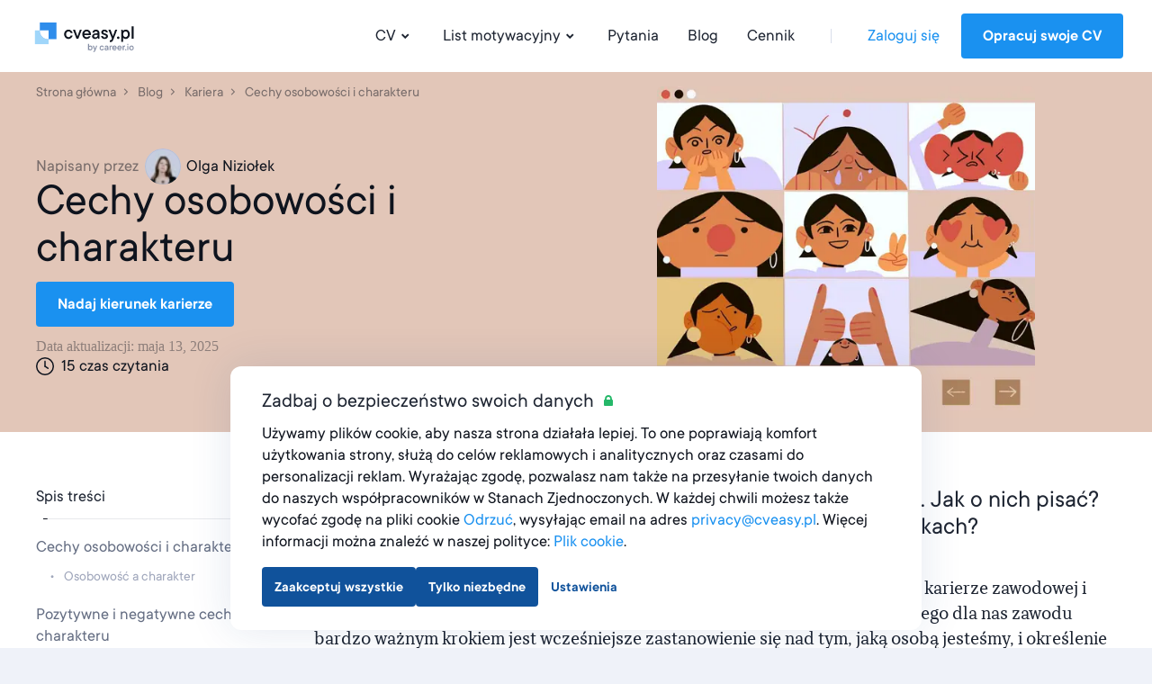

--- FILE ---
content_type: text/html; charset=utf-8
request_url: https://cveasy.pl/blog/cechy-osobowosci
body_size: 24004
content:
<!DOCTYPE html><html lang="pl"><head><link href="https://s3.resume.io" rel="preconnect" /><link href="https://s3.resume.io" rel="dns-prefetch" />  <script>
    dataLayer = [{"userId":"","userEmail":null,"userEmailEnc":"","countryId":11,"countryHost":"cveasy.pl"}];

    function gtag(){dataLayer.push(arguments);}
    window.uetq = window.uetq || [];

          gtag('consent', 'default', {
            'ad_storage': 'granted',
            'analytics_storage': 'denied',
            'ad_user_data': 'granted',
            'ad_personalization': 'denied',
          });

            // Microsoft UET Mixed Consent
            window.uetq.push('consent', 'default', {
              'ad_storage': 'denied',
              'analytics_storage': 'denied',
              'ad_user_data': 'denied',
              'ad_personalization': 'denied',
              'personalization_storage': 'denied',
              'functional_storage': 'granted',
              'security_storage': 'granted'
            });

    (function(w,d,s,l,i){w[l]=w[l]||[];w[l].push({'gtm.start':
    new Date().getTime(),event:'gtm.js'});var f=d.getElementsByTagName(s)[0],
    j=d.createElement(s),dl=l!='dataLayer'?'&l='+l:'';j.async=true;j.src=
    'https://www.googletagmanager.com/gtm.js?id='+i+dl;f.parentNode.insertBefore(j,f);
    })(window,document,'script','dataLayer','GTM-TWQGWNZ');
  </script>

<script type="application/ld+json">
{
  "@context": "https://schema.org",
  "@type": "Organization",
  "name": "CVeasy.pl",
  "url": "https://cveasy.pl",
  "logo": "https://s3.resume.io/uploads/country/logo_default/11/cvapp.pl_black__3_.svg",
  "description": "W CVeasy.pl wierzymy, że pisanie dobrego CV powinno być szybkim i prostym procesem. Dlatego tworzymy systemy, które są szybkie i łatwe w użyciu oraz zawsze przynoszą dobre rezultaty. Chcemy pomagać osobom poszukującym pracy w rozwoju ich kariery. Naszym celem jest pomoc w wyróżnieniu się spośród innych kandydatów i szybszym zdobyciu pracy."
}
</script>

<!-- tvscientific universal -->
<script>
  (function(w,d,t,r,u)
  {
    var f,n,i;
    w[u]=w[u]||[],f=function()
    {
      var o={ti:"5438304", enableAutoSpaTracking: true};
      o.q=w[u],w[u]=new UET(o),w[u].push("pageLoad")
    },
    n=d.createElement(t),n.src=r,n.async=1,n.onload=n.onreadystatechange=function()
    {
      var s=this.readyState;
      s&&s!=="loaded"&&s!=="complete"||(f(),n.onload=n.onreadystatechange=null)
    },
    i=d.getElementsByTagName(t)[0],i.parentNode.insertBefore(n,i)
  })
  (window,document,"script","//bat.bing.com/bat.js","uetq");
</script>
<meta content="posts" name="page-event-label" /><meta charset="UTF-8">
<title>Cechy osobowości i charakteru · CVeasy.pl</title>
<meta name="description" content="Pozytywne i negatywne cechy osobowości i charakteru na CV. Jak o nich pisać? Jakie cechy pracodawcy najbardziej cenią w swoich pracownikach?">
<link rel="canonical" href="https://cveasy.pl/blog/cechy-osobowosci">
<link rel="image_src" href="https://s3.resume.io/uploads/blog_post/og_image/12298/persistent-resource/cechy-osobowosci.png">
<meta property="og:url" content="https://cveasy.pl/blog/cechy-osobowosci">
<meta property="og:type" content="article">
<meta property="og:title" content="Cechy osobowości i charakteru">
<meta property="og:description" content="Pozytywne i negatywne cechy osobowości i charakteru na CV. Jak o nich pisać? Jakie cechy pracodawcy najbardziej cenią w swoich pracownikach?">
<meta property="og:image" content="https://s3.resume.io/uploads/blog_post/og_image/12298/persistent-resource/cechy-osobowosci.png">
<meta property="og:site_name" content="CVeasy.pl">
<meta name="twitter:card" content="summary_large_image">
<meta name="twitter:site" content="@resumeio">
<meta name="twitter:title" content="Cechy osobowości i charakteru">
<meta name="twitter:description" content="Pozytywne i negatywne cechy osobowości i charakteru na CV. Jak o nich pisać? Jakie cechy pracodawcy najbardziej cenią w swoich pracownikach?">
<meta name="twitter:image" content="https://s3.resume.io/uploads/blog_post/og_image/12298/persistent-resource/cechy-osobowosci.png">
<meta property="article:published_time" content="2022-06-13T14:59:00+02:00">
<meta property="article:modified_time" content="2025-05-13T14:54:08+02:00">
<meta property="article:author" content="Olga Niziołek">
<meta property="article:section" content="Kariera"><meta content="width=device-width, initial-scale=1.0" name="viewport" /><meta content="CVeasy.pl" name="apple-mobile-web-app-title" /><meta content="yes" name="apple-mobile-web-app-capable" /><meta content="white" name="apple-mobile-web-app-status-bar-style" /><link href="/app/manifest.json" rel="manifest" /><link rel="icon" type="image/x-icon" href="/assets/favicon/resume/favicon-370eedaf612a0ee315e4f32878253e4e0f900ff318654809a96e9a06db77d1af.ico" sizes="any" /><link rel="icon" type="image/svg+xml" href="/assets/favicon/resume/favicon-ebca70e4713ae491d50ce36cecf86663d8cc6790d3938049d342cd49be90fa7f.svg" /><link rel="apple-touch-icon" type="image/x-icon" href="/assets/favicon/resume/apple-touch-icon-3ccd76658da45cd5fb1f5bd43cf8614fda9b56d1b24ba948331622539c83d219.png" /><link rel="stylesheet" href="/assets/css/landing-11b0b16c4b9f8d0efc70d909ea151cfacdf1b1c679d05722cc377a73a36e5826.css" media="all" /><script src="/assets/js/landing-9c0cd27b81382ee349f235664373cf347bb46c9056454a0ad3cf53a27322a2eb.js" defer="defer"></script></head><body>    <noscript>
      <iframe src="https://www.googletagmanager.com/ns.html?id=GTM-TWQGWNZ"
        height="0" width="0" style="display:none;visibility:hidden">
      </iframe>
    </noscript>
 <script>if (window.location.pathname === '/ai-resume-builder') {
  window.addEventListener('scroll', function() {
    let nav = document.querySelector('.nav__bar');
    let links = document.querySelectorAll('.nav__bar-link');
    let darkLogo = document.querySelector('.dark-logo');
    let whiteLogo = document.querySelector('.white-logo');
    if (window.scrollY > 0) {
      nav.style.backgroundColor = 'white';
      links.forEach(link => {
        link.style.color = 'var(--neutral-90)';
      });
      darkLogo.style.display = 'block';
      whiteLogo.style.display = 'none';
    } else {
      nav.style.backgroundColor = 'var(--indigo-90)';
      links.forEach(link => {
        link.style.color = 'white';
      });
      darkLogo.style.display = 'none';
      whiteLogo.style.display = 'block';
    }
  });
}</script><header class="nav make--sticky"><div class="nav__content"><div class="nav__bar false" style=""><a class="nav__bar-logo-rio" href="/"><img alt="cveasy.pl logo - Kreator CV online" class="dark-logo " src="https://s3.resume.io/uploads/country/logo_default/11/cvapp.pl_black__3_.svg" /></a><nav class="nav__bar-menu"><a class="nav__bar-link" data-trigger="resume" href="/przykladowe-cv">CV<svg xmlns="http://www.w3.org/2000/svg" height="20" viewBox="0 0 20 20" width="20"><path clip-rule="evenodd" d="m10.2 10.4 2.9-2.8 1.4 1.4-4.3 4.2-4.2-4.2 1.4-1.4z" fill-rule="evenodd"></path></svg></a><a class="nav__bar-link" data-trigger="cover_letter" href="/przyklady-listow-motywacyjnych">List motywacyjny<svg xmlns="http://www.w3.org/2000/svg" height="20" viewBox="0 0 20 20" width="20"><path clip-rule="evenodd" d="m10.2 10.4 2.9-2.8 1.4 1.4-4.3 4.2-4.2-4.2 1.4-1.4z" fill-rule="evenodd"></path></svg></a><a class="nav__bar-link" href="https://help.cveasy.pl" target="_blank" rel="noopener noreferrer">Pytania</a><a class="nav__bar-link" href="/blog">Blog</a><a class="nav__bar-link" href="/pricing">Cennik</a><div class="nav__bar-separator"></div><div class="nav__bar-auth"><a class="nav__bar-auth-link" id="my_account" data-internal-event="{&quot;name&quot;:&quot;click_log_in&quot;,&quot;label&quot;:&quot;posts&quot;}" href="/app/auth/sign-in">Zaloguj się</a><a class="button" id="build_resume" data-label="posts" href="/app/create-resume">Opracuj swoje CV</a></div></nav><div class="nav__bar--mobile-menu"><div class="nav__bar-hamburger"><div class="nav__bar-hamburger-line nav__bar-hamburger-line--1"></div><div class="nav__bar-hamburger-line nav__bar-hamburger-line--2"></div><div class="nav__bar-hamburger-line nav__bar-hamburger-line--3"></div></div></div></div><div class="nav__dropdown"><div class="nav__document nav__dropdown-content nav__document--resume" data-content="resume"><div class="nav__document-container nav__dropdown-container  "><div class="nav__document-main"><div class="nav__document-templates"><div class="nav__dropdown-header"><a class="nav__dropdown-header-title" href="/szablony-cv">Szablony CV</a><a class="nav__dropdown-header-link" href="/szablony-cv">Pokaż wszystko</a></div><nav class="nav__template-cats"><a class="nav__template-cat" href="/szablony-cv/kreatywny"><svg xmlns="http://www.w3.org/2000/svg" width="24" height="24" viewBox="0 0 24 24" class="nav__template-cat-arrow"><path d="M9.4 7.3l1.4-1.5 5.9 5.5c.4.4.4 1 0 1.4l-6 5.5-1.3-1.5 5.1-4.7-5-4.7z"></path></svg><div class="nav__template-cat-title"><div class="nav__template-cat-icon" data-lazy-bg="/assets/template_category_icons/24x24/creative-e98731a46451f10e9bcbc15ad92c1163e87724430eb0040c90a40b17168155f2.svg"></div>Kreatywny</div><div class="nav__template-cat-subtitle">Dla fotografów, projektantów i copywriterów</div></a><a class="nav__template-cat" href="/szablony-cv/nowoczesny"><svg xmlns="http://www.w3.org/2000/svg" width="24" height="24" viewBox="0 0 24 24" class="nav__template-cat-arrow"><path d="M9.4 7.3l1.4-1.5 5.9 5.5c.4.4.4 1 0 1.4l-6 5.5-1.3-1.5 5.1-4.7-5-4.7z"></path></svg><div class="nav__template-cat-title"><div class="nav__template-cat-icon" data-lazy-bg="/assets/template_category_icons/24x24/modern-7739d9b1ac29c5fcea4fbf3d67a371e16a9613abd183b906df158087529b8e1c.svg"></div>Nowoczesny</div><div class="nav__template-cat-subtitle">Dla nowoczesnych funkcji zajmujących się projektowaniem stron internetowych czy tworzeniem oprogramowania oraz dla zawodów technicznych i nowoczesnych</div></a><a class="nav__template-cat" href="/szablony-cv/profesjonalny"><svg xmlns="http://www.w3.org/2000/svg" width="24" height="24" viewBox="0 0 24 24" class="nav__template-cat-arrow"><path d="M9.4 7.3l1.4-1.5 5.9 5.5c.4.4.4 1 0 1.4l-6 5.5-1.3-1.5 5.1-4.7-5-4.7z"></path></svg><div class="nav__template-cat-title"><div class="nav__template-cat-icon" data-lazy-bg="/assets/template_category_icons/24x24/professional-67dc037c914458e9de4d781247801b17fe0a5d1f8bd6b7d70ca4845a0a619e08.svg"></div>Profesjonalny</div><div class="nav__template-cat-subtitle">Dla funkcji kierowniczych, administracyjnych i komercyjnych</div></a><a class="nav__template-cat" href="/szablony-cv/prosty"><svg xmlns="http://www.w3.org/2000/svg" width="24" height="24" viewBox="0 0 24 24" class="nav__template-cat-arrow"><path d="M9.4 7.3l1.4-1.5 5.9 5.5c.4.4.4 1 0 1.4l-6 5.5-1.3-1.5 5.1-4.7-5-4.7z"></path></svg><div class="nav__template-cat-title"><div class="nav__template-cat-icon" data-lazy-bg="/assets/template_category_icons/24x24/simple-50b769b9397b18d9d7c47f81f7423f6c8d81f83384855f9042b7e8fd70aa018c.svg"></div>Prosty</div><div class="nav__template-cat-subtitle">Dla stanowisk w branży edukacji, ochrony zdrowia i administracji</div></a></nav></div><div class="nav__document-examples"><div class="nav__dropdown-header"><a class="nav__dropdown-header-title" href="/przykladowe-cv">Przykładowe CV</a></div><nav class="nav__examples"><a class="nav__examples-item" href="/przykladowe-cv/student"><div class="nav__examples-item-name">Student</div></a><a class="nav__examples-item" href="/przykladowe-cv/programista"><div class="nav__examples-item-name">Programista</div></a><a class="nav__examples-item" href="/przykladowe-cv/psycholog"><div class="nav__examples-item-name">Psycholog </div></a><a class="nav__examples-item" href="/przykladowe-cv/przedstawicielka-obslugi-klienta"><div class="nav__examples-item-name">Przedstawicielka obsługi klienta</div></a><a class="nav__examples-item" href="/przykladowe-cv/pracownik-magazynu"><div class="nav__examples-item-name">Pracownik magazynu</div></a><a class="nav__examples-action nav__dropdown-action" href="/przykladowe-cv">Wszystkie przykłady<svg xmlns="http://www.w3.org/2000/svg" width="24" height="24" viewBox="0 0 24 24"><path d="M9.4 7.3l1.4-1.5 5.9 5.5c.4.4.4 1 0 1.4l-6 5.5-1.3-1.5 5.1-4.7-5-4.7z"></path></svg></a></nav></div></div></div></div><div class="nav__document nav__dropdown-content nav__document--cover_letter" data-content="cover_letter"><div class="nav__document-container nav__dropdown-container  "><div class="nav__document-main"><div class="nav__document-templates"><div class="nav__dropdown-header"><a class="nav__dropdown-header-title" href="/szablony-listow-motywacyjnych">Szablony Listów Motywacyjnych</a><a class="nav__dropdown-header-link" href="/szablony-listow-motywacyjnych">Pokaż wszystko</a></div><nav class="nav__template-cats"><a class="nav__template-cat" href="/szablony-listow-motywacyjnych/kreatywny"><svg xmlns="http://www.w3.org/2000/svg" width="24" height="24" viewBox="0 0 24 24" class="nav__template-cat-arrow"><path d="M9.4 7.3l1.4-1.5 5.9 5.5c.4.4.4 1 0 1.4l-6 5.5-1.3-1.5 5.1-4.7-5-4.7z"></path></svg><div class="nav__template-cat-title"><div class="nav__template-cat-icon" data-lazy-bg="/assets/template_category_icons/24x24/creative-e98731a46451f10e9bcbc15ad92c1163e87724430eb0040c90a40b17168155f2.svg"></div>Kreatywny</div><div class="nav__template-cat-subtitle">Stylowe szablony, które pozwolą Ci wykazać się oryginalnością i pomysłowością</div></a><a class="nav__template-cat" href="/szablony-listow-motywacyjnych/nowoczesny"><svg xmlns="http://www.w3.org/2000/svg" width="24" height="24" viewBox="0 0 24 24" class="nav__template-cat-arrow"><path d="M9.4 7.3l1.4-1.5 5.9 5.5c.4.4.4 1 0 1.4l-6 5.5-1.3-1.5 5.1-4.7-5-4.7z"></path></svg><div class="nav__template-cat-title"><div class="nav__template-cat-icon" data-lazy-bg="/assets/template_category_icons/24x24/modern-7739d9b1ac29c5fcea4fbf3d67a371e16a9613abd183b906df158087529b8e1c.svg"></div>Nowoczesny</div><div class="nav__template-cat-subtitle">Elegancka i atrakcyjna stylistyka, dzięki której wyróżnisz się w innowacyjnych branżach</div></a><a class="nav__template-cat" href="/szablony-listow-motywacyjnych/profesjonalny"><svg xmlns="http://www.w3.org/2000/svg" width="24" height="24" viewBox="0 0 24 24" class="nav__template-cat-arrow"><path d="M9.4 7.3l1.4-1.5 5.9 5.5c.4.4.4 1 0 1.4l-6 5.5-1.3-1.5 5.1-4.7-5-4.7z"></path></svg><div class="nav__template-cat-title"><div class="nav__template-cat-icon" data-lazy-bg="/assets/template_category_icons/24x24/professional-67dc037c914458e9de4d781247801b17fe0a5d1f8bd6b7d70ca4845a0a619e08.svg"></div>Profesjonalny</div><div class="nav__template-cat-subtitle">Dopracowana stylistyka podkreślająca Twoją wiedzę i ekspertyzę w dziedzinach formalnych</div></a><a class="nav__template-cat" href="/szablony-listow-motywacyjnych/prosty"><svg xmlns="http://www.w3.org/2000/svg" width="24" height="24" viewBox="0 0 24 24" class="nav__template-cat-arrow"><path d="M9.4 7.3l1.4-1.5 5.9 5.5c.4.4.4 1 0 1.4l-6 5.5-1.3-1.5 5.1-4.7-5-4.7z"></path></svg><div class="nav__template-cat-title"><div class="nav__template-cat-icon" data-lazy-bg="/assets/template_category_icons/24x24/simple-50b769b9397b18d9d7c47f81f7423f6c8d81f83384855f9042b7e8fd70aa018c.svg"></div>Prosty</div><div class="nav__template-cat-subtitle">Proste, przejrzyste szablony, które wypełnisz w mgnieniu oka</div></a></nav></div><div class="nav__document-examples"><div class="nav__dropdown-header"><a class="nav__dropdown-header-title" href="/przyklady-listow-motywacyjnych">Przykłady listów motywacyjnych</a></div><nav class="nav__examples"><a class="nav__examples-item" href="/przyklady-listow-motywacyjnych/asystent-biurowy"><div class="nav__examples-item-name">Asystent biurowy</div></a><a class="nav__examples-item" href="/przyklady-listow-motywacyjnych/student"><div class="nav__examples-item-name">Student</div></a><a class="nav__examples-item" href="/przyklady-listow-motywacyjnych/specjalista-ds-obslugi-klienta"><div class="nav__examples-item-name">Specjalista ds. obsługi klienta</div></a><a class="nav__examples-item" href="/przyklady-listow-motywacyjnych/specjalista-ds-sprzedazy"><div class="nav__examples-item-name">Specjalista ds. sprzedaży</div></a><a class="nav__examples-item" href="/przyklady-listow-motywacyjnych/ksiegowy"><div class="nav__examples-item-name">Księgowy</div></a><a class="nav__examples-action nav__dropdown-action" href="/przyklady-listow-motywacyjnych">Wszystkie przykłady<svg xmlns="http://www.w3.org/2000/svg" width="24" height="24" viewBox="0 0 24 24"><path d="M9.4 7.3l1.4-1.5 5.9 5.5c.4.4.4 1 0 1.4l-6 5.5-1.3-1.5 5.1-4.7-5-4.7z"></path></svg></a></nav></div></div></div></div></div></div><div class="nav__menu"><div class="nav__menu-main"><ul class="collapse nav__menu-links-container"><div class="nav__menu-links-title">CV</div><ul class="collapse nav__menu-links-container"><li class="collapse__item"><div class="nav__menu-single-link-container"><a class="nav__menu-link" href="/szablony-cv">Szablony CV</a><div class="collapse__toggle nav__menu_collapse_button"><svg xmlns="http://www.w3.org/2000/svg" width="24" height="24" viewBox="0 0 24 24" fill="none" class="nav__menu_collapse_button_icon">
<path fill-rule="evenodd" clip-rule="evenodd" d="M16.7418 9.43164L18.2161 10.7831L12.7359 16.6762C12.3395 17.1086 11.6579 17.1086 11.2616 16.6762L5.8125 10.7831L7.28681 9.43164L11.9987 14.5206L16.7418 9.43164Z" fill="currentColor"></path>
</svg></div></div><div class="collapse__body"><div class="collapse__body-inner nav__menu-submenus-container"><a class="nav__menu-sublink" href="/szablony-cv/kreatywny">Kreatywny</a><a class="nav__menu-sublink" href="/szablony-cv/nowoczesny">Nowoczesny</a><a class="nav__menu-sublink" href="/szablony-cv/profesjonalny">Profesjonalny</a><a class="nav__menu-sublink" href="/szablony-cv/prosty">Prosty</a><a class="view-all-button" rel="nofollow" href="/szablony-cv">Pokaż wszystko<svg xmlns="http://www.w3.org/2000/svg" width="24" height="24" viewBox="0 0 24 24" fill="none" class="view-all-button-icon">
<path fill-rule="evenodd" clip-rule="evenodd" d="M16.7418 9.43164L18.2161 10.7831L12.7359 16.6762C12.3395 17.1086 11.6579 17.1086 11.2616 16.6762L5.8125 10.7831L7.28681 9.43164L11.9987 14.5206L16.7418 9.43164Z" fill="currentColor"></path>
</svg></a></div></div></li><li class="collapse__item"><div class="nav__menu-single-link-container"><a class="nav__menu-link" href="/przykladowe-cv">Przykładowe CV</a><div class="collapse__toggle nav__menu_collapse_button"><svg xmlns="http://www.w3.org/2000/svg" width="24" height="24" viewBox="0 0 24 24" fill="none" class="nav__menu_collapse_button_icon">
<path fill-rule="evenodd" clip-rule="evenodd" d="M16.7418 9.43164L18.2161 10.7831L12.7359 16.6762C12.3395 17.1086 11.6579 17.1086 11.2616 16.6762L5.8125 10.7831L7.28681 9.43164L11.9987 14.5206L16.7418 9.43164Z" fill="currentColor"></path>
</svg></div></div><div class="collapse__body"><div class="collapse__body-inner nav__menu-submenus-container"><a class="nav__menu-sublink" href="/przykladowe-cv/student">Student</a><a class="nav__menu-sublink" href="/przykladowe-cv/programista">Programista</a><a class="nav__menu-sublink" href="/przykladowe-cv/psycholog">Psycholog </a><a class="nav__menu-sublink" href="/przykladowe-cv/przedstawicielka-obslugi-klienta">Przedstawicielka obsługi klienta</a><a class="nav__menu-sublink" href="/przykladowe-cv/pracownik-magazynu">Pracownik magazynu</a><a class="view-all-button" rel="nofollow" href="/przykladowe-cv">Pokaż wszystko<svg xmlns="http://www.w3.org/2000/svg" width="24" height="24" viewBox="0 0 24 24" fill="none" class="view-all-button-icon">
<path fill-rule="evenodd" clip-rule="evenodd" d="M16.7418 9.43164L18.2161 10.7831L12.7359 16.6762C12.3395 17.1086 11.6579 17.1086 11.2616 16.6762L5.8125 10.7831L7.28681 9.43164L11.9987 14.5206L16.7418 9.43164Z" fill="currentColor"></path>
</svg></a></div></div></li></ul></ul><ul class="collapse nav__menu-links-container"><div class="nav__menu-links-title">List motywacyjny</div><li class="collapse__item"><div class="nav__menu-single-link-container"><a class="nav__menu-link" href="/szablony-listow-motywacyjnych">Szablony Listów Motywacyjnych</a><div class="collapse__toggle nav__menu_collapse_button"><svg xmlns="http://www.w3.org/2000/svg" width="24" height="24" viewBox="0 0 24 24" fill="none" class="nav__menu_collapse_button_icon">
<path fill-rule="evenodd" clip-rule="evenodd" d="M16.7418 9.43164L18.2161 10.7831L12.7359 16.6762C12.3395 17.1086 11.6579 17.1086 11.2616 16.6762L5.8125 10.7831L7.28681 9.43164L11.9987 14.5206L16.7418 9.43164Z" fill="currentColor"></path>
</svg></div></div><div class="collapse__body"><div class="collapse__body-inner nav__menu-submenus-container"><a class="nav__menu-sublink" href="/szablony-listow-motywacyjnych/kreatywny">Kreatywny</a><a class="nav__menu-sublink" href="/szablony-listow-motywacyjnych/nowoczesny">Nowoczesny</a><a class="nav__menu-sublink" href="/szablony-listow-motywacyjnych/profesjonalny">Profesjonalny</a><a class="nav__menu-sublink" href="/szablony-listow-motywacyjnych/prosty">Prosty</a><a class="view-all-button" rel="nofollow" href="/szablony-listow-motywacyjnych">Pokaż wszystko<svg xmlns="http://www.w3.org/2000/svg" width="24" height="24" viewBox="0 0 24 24" fill="none" class="view-all-button-icon">
<path fill-rule="evenodd" clip-rule="evenodd" d="M16.7418 9.43164L18.2161 10.7831L12.7359 16.6762C12.3395 17.1086 11.6579 17.1086 11.2616 16.6762L5.8125 10.7831L7.28681 9.43164L11.9987 14.5206L16.7418 9.43164Z" fill="currentColor"></path>
</svg></a></div></div></li><li class="collapse__item"><div class="nav__menu-single-link-container"><a class="nav__menu-link" href="/przyklady-listow-motywacyjnych">Przykłady listów motywacyjnych</a><div class="collapse__toggle nav__menu_collapse_button"><svg xmlns="http://www.w3.org/2000/svg" width="24" height="24" viewBox="0 0 24 24" fill="none" class="nav__menu_collapse_button_icon">
<path fill-rule="evenodd" clip-rule="evenodd" d="M16.7418 9.43164L18.2161 10.7831L12.7359 16.6762C12.3395 17.1086 11.6579 17.1086 11.2616 16.6762L5.8125 10.7831L7.28681 9.43164L11.9987 14.5206L16.7418 9.43164Z" fill="currentColor"></path>
</svg></div></div><div class="collapse__body"><div class="collapse__body-inner nav__menu-submenus-container"><a class="nav__menu-sublink" href="/przyklady-listow-motywacyjnych/asystent-biurowy">Asystent biurowy</a><a class="nav__menu-sublink" href="/przyklady-listow-motywacyjnych/student">Student</a><a class="nav__menu-sublink" href="/przyklady-listow-motywacyjnych/specjalista-ds-obslugi-klienta">Specjalista ds. obsługi klienta</a><a class="nav__menu-sublink" href="/przyklady-listow-motywacyjnych/specjalista-ds-sprzedazy">Specjalista ds. sprzedaży</a><a class="nav__menu-sublink" href="/przyklady-listow-motywacyjnych/ksiegowy">Księgowy</a><a class="view-all-button" rel="nofollow" href="/przyklady-listow-motywacyjnych">Pokaż wszystko<svg xmlns="http://www.w3.org/2000/svg" width="24" height="24" viewBox="0 0 24 24" fill="none" class="view-all-button-icon">
<path fill-rule="evenodd" clip-rule="evenodd" d="M16.7418 9.43164L18.2161 10.7831L12.7359 16.6762C12.3395 17.1086 11.6579 17.1086 11.2616 16.6762L5.8125 10.7831L7.28681 9.43164L11.9987 14.5206L16.7418 9.43164Z" fill="currentColor"></path>
</svg></a></div></div></li></ul><ul class="collapse nav__menu-links-container"><div class="nav__menu-links-title">Blog</div><a class="nav__menu-sublink" href="/blog">Blog</a></ul></div><div class="nav__menu-secondary"><div class="nav__menu-secondary-links"><a class="nav__menu-secondary-link" href="/pricing">Cennik</a><a class="nav__menu-secondary-link" href="/about">O nas</a><a class="nav__menu-secondary-link" href="https://help.cveasy.pl" target="_blank" rel="noopener noreferrer">Pytania</a><a class="nav__menu-secondary-link" href="/contact">Kontakt</a></div></div><div class="space-filler"></div><div class="nav__menu-auth"><a class="button button--outline auth-button log-in" id="mobile_my_account" href="/app/auth/sign-in">Moje konto</a><a class="button auth-button" id="mobile_build_resume" data-internal-event="{&quot;name&quot;:&quot;click_sign_up&quot;,&quot;label&quot;:&quot;posts&quot;}" href="/app/create-resume">Opracuj swoje CV</a></div></div></header><div class="container"><meta content="2022-06-13T14:59:00+02:00" property="article:published_time" /><meta content="2025-05-13T14:54:08+02:00" property="article:modified_time" /><script type="application/ld+json">
  [{"@context":"http://schema.org","@type":"BreadcrumbList","itemListElement":[{"@type":"ListItem","position":1,"item":{"@id":"https://cveasy.pl/blog","name":"Blog"}},{"@type":"ListItem","position":2,"item":{"@id":"https://cveasy.pl/blog/kariera","name":"Kariera"}},{"@type":"ListItem","position":3,"item":{"@id":"https://cveasy.pl/blog/cechy-osobowosci","name":"Cechy osobowości i charakteru"}}]},{"@context":"http://schema.org/","@type":"CreativeWorkSeries","name":"Cechy osobowości i charakteru","description":"Pozytywne i negatywne cechy osobowości i charakteru na CV. Jak o nich pisać? Jakie cechy pracodawcy najbardziej cenią w swoich pracownikach?","aggregateRating":{"@type":"AggregateRating","ratingValue":5.0,"reviewCount":33}}]
</script>
<div class="blog-post"><div class="blog-post__hero" style="color: #e2c6b8"><div class="blog-post__hero-container"><div class="blog-post__hero-inner-smaller-fold"><ol class="blog-post__hero-breadcrumbs-smaller-fold" itemscope="" itemtype="http://schema.org/BreadcrumbList"><li class="blog-post__hero-breadcrumbs-item-smaller-fold" itemprop="itemListElement" itemscope="" itemtype="http://schema.org/ListItem"><a class="blog-post__hero-breadcrumbs-link" itemprop="item" title="Strona główna" href="/"><span itemprop="name">Strona główna</span></a><meta content="1" itemprop="position" /></li><li class="blog-post__hero-breadcrumbs-item-smaller-fold" itemprop="itemListElement" itemscope="" itemtype="http://schema.org/ListItem"><a class="blog-post__hero-breadcrumbs-link" itemprop="item" title="Blog" href="/blog"><span itemprop="name">Blog</span></a><meta content="2" itemprop="position" /></li><li class="blog-post__hero-breadcrumbs-item-smaller-fold" itemprop="itemListElement" itemscope="" itemtype="http://schema.org/ListItem"><a class="blog-post__hero-breadcrumbs-link" itemprop="item" title="Kariera" href="/blog/kariera"><span itemprop="name">Kariera</span></a><meta content="3" itemprop="position" /></li><li class="blog-post__hero-breadcrumbs-item-smaller-fold" itemprop="itemListElement" itemscope="" itemtype="http://schema.org/ListItem"><span class="blog-post__hero-breadcrumbs-link" title="Cechy osobowości i charakteru"><span itemprop="name">Cechy osobowości i charakteru</span></span><meta content="4" itemprop="position" /></li></ol><div class="blog-post__hero-text"><div class="blog-post__hero-author">Napisany przez <a class="blog-post-preview__author-link" href="/blog/authors/olga-niziolek"><span class="blog-post-preview__author-avatar"><img srcset="https://s3.resume.io/cdn-cgi/image/width=28,height=28,dpr=1,fit=cover,quality=85,format=auto/uploads/authors/writer/avatar/4558/PL_-_Olga.1.png 1x, https://s3.resume.io/cdn-cgi/image/width=28,height=28,dpr=2,fit=cover,quality=85,format=auto/uploads/authors/writer/avatar/4558/PL_-_Olga.1.png 2x" width="28" height="28" class="blog-post-preview__author-avatar-inner" loading="lazy" alt="Olga Niziołek" title="Olga Niziołek" src="https://s3.resume.io/cdn-cgi/image/width=28,height=28,fit=cover,quality=85,format=auto/uploads/authors/writer/avatar/4558/PL_-_Olga.1.png" /></span>Olga Niziołek</a></div><h1 class="blog-post__hero-title-smaller-fold">Cechy osobowości i charakteru</h1><div class="blog-post__hero-cta"><a class="button" data-internal-event="{&quot;name&quot;:&quot;click_sign_up_blog&quot;,&quot;label&quot;:&quot;posts&quot;,&quot;cta_label&quot;:&quot;Nadaj kierunek karierze&quot;,&quot;url&quot;:&quot;/blog/cechy-osobowosci&quot;}" href="/app/access?target_url=/app&amp;funnel=create-account">Nadaj kierunek karierze</a></div><div class="example-post-dates-container blog"><span>Data aktualizacji: maja 13, 2025</span></div><div class=" "><svg xmlns="http://www.w3.org/2000/svg" height="20" viewBox="0 0 20 20" width="20" class="blog-post__hero-duration-smaller-fold-icon"><g clip-rule="evenodd" fill-rule="evenodd"><path d="m10 18.5a8.5 8.5 0 1 0 0-17 8.5 8.5 0 0 0 0 17zm0 1.5a10 10 0 1 0 0-20 10 10 0 0 0 0 20z"></path><path d="m10 3.7c.41 0 .75.33.75.74v5.56a.75.75 0 0 1 -1.5 0v-5.56c0-.41.34-.75.75-.75z"></path><path d="m13.96 12.64a.75.75 0 0 1 -1.04.2l-3.34-2.22a.75.75 0 0 1 .84-1.24l3.33 2.22c.34.23.44.7.2 1.04z"></path></g></svg>15 czas czytania</div></div><div class="blog-post__hero-illustration-smaller-fold"><img srcset="https://s3.resume.io/cdn-cgi/image/width=420,height=368,dpr=0.8,fit=cover,quality=70,format=auto/uploads/blog_post/featured_image/12298/cechy-osobowosci.jpg 335w, https://s3.resume.io/cdn-cgi/image/width=420,height=368,dpr=1.2,fit=cover,quality=70,format=auto/uploads/blog_post/featured_image/12298/cechy-osobowosci.jpg 503w, https://s3.resume.io/cdn-cgi/image/width=420,height=368,dpr=1.75,fit=cover,quality=70,format=auto/uploads/blog_post/featured_image/12298/cechy-osobowosci.jpg 736w, https://s3.resume.io/cdn-cgi/image/width=420,height=368,dpr=2.63,fit=cover,quality=70,format=auto/uploads/blog_post/featured_image/12298/cechy-osobowosci.jpg 1104w, https://s3.resume.io/cdn-cgi/image/width=420,height=368,dpr=1.5,fit=cover,quality=70,format=auto/uploads/blog_post/featured_image/12298/cechy-osobowosci.jpg 630w" sizes="(max-width: 767px) 335px, (max-width: 1023px) 736px, 420px" width="420" height="368" class="blog-post__hero-image-smaller-fold" title="Cechy osobowości i charakteru" alt="Cechy osobowości i charakteru" src="https://s3.resume.io/cdn-cgi/image/width=420,height=368,fit=cover,quality=70,format=auto/uploads/blog_post/featured_image/12298/cechy-osobowosci.jpg" /></div></div></div></div><div class="blog-post__content blog-post__content--toc"><div class="blog-post__content-inner"><div class="blog-post__content-aside blog-post__content-aside--left ab-test-v1"><div class="blog-aside"><div class="blog-aside__item"><div class="blog-aside-toc blog-aside-toc--flat"><div class="blog-aside-toc__title"><div class="blog-aside-toc__title-chevron"></div>Spis treści</div><div class="blog-aside-toc__progress"><div class="blog-aside-toc__progress-inner"></div></div><div class="blog-aside-toc__body ab-test-v1"><div class="blog-aside-toc__list_main"><ul><a class="blog-aside-toc__item-ul" data-internal-event="{&quot;name&quot;:&quot;click_table_of_content&quot;,&quot;label&quot;:&quot;posts&quot;,&quot;block&quot;:&quot;static&quot;,&quot;url&quot;:&quot;#cechy-osobowosci-i-charakteru&quot;,&quot;website_host&quot;:&quot;cveasy.pl&quot;}" href="#cechy-osobowosci-i-charakteru">Cechy osobowości i charakteru</a><li><a class="blog-aside-toc__sub_item-li" data-internal-event="{&quot;name&quot;:&quot;click_table_of_content&quot;,&quot;label&quot;:&quot;posts&quot;,&quot;block&quot;:&quot;static&quot;,&quot;url&quot;:&quot;#osobowosc-a-charakter&quot;,&quot;website_host&quot;:&quot;cveasy.pl&quot;}" href="#osobowosc-a-charakter">Osobowość a charakter</a></li></ul><ul><a class="blog-aside-toc__item-ul" data-internal-event="{&quot;name&quot;:&quot;click_table_of_content&quot;,&quot;label&quot;:&quot;posts&quot;,&quot;block&quot;:&quot;static&quot;,&quot;url&quot;:&quot;#pozytywne-i-negatywne-cechy-charakteru&quot;,&quot;website_host&quot;:&quot;cveasy.pl&quot;}" href="#pozytywne-i-negatywne-cechy-charakteru">Pozytywne i negatywne cechy charakteru</a></ul><ul><a class="blog-aside-toc__item-ul" data-internal-event="{&quot;name&quot;:&quot;click_table_of_content&quot;,&quot;label&quot;:&quot;posts&quot;,&quot;block&quot;:&quot;static&quot;,&quot;url&quot;:&quot;#przykladowe-pozytywne-cechy-charakteru&quot;,&quot;website_host&quot;:&quot;cveasy.pl&quot;}" href="#przykladowe-pozytywne-cechy-charakteru">Przykładowe pozytywne cechy charakteru</a></ul><ul><a class="blog-aside-toc__item-ul" data-internal-event="{&quot;name&quot;:&quot;click_table_of_content&quot;,&quot;label&quot;:&quot;posts&quot;,&quot;block&quot;:&quot;static&quot;,&quot;url&quot;:&quot;#gdzie-zamiescic-w-cv-cechy-charakteru-by-wpadly-w-oko-rekruterowi&quot;,&quot;website_host&quot;:&quot;cveasy.pl&quot;}" href="#gdzie-zamiescic-w-cv-cechy-charakteru-by-wpadly-w-oko-rekruterowi">Gdzie zamieścić w CV cechy charakteru, by wpadły w oko rekruterowi?</a></ul><ul><a class="blog-aside-toc__item-ul" data-internal-event="{&quot;name&quot;:&quot;click_table_of_content&quot;,&quot;label&quot;:&quot;posts&quot;,&quot;block&quot;:&quot;static&quot;,&quot;url&quot;:&quot;#jakie-cechy-i-umiejetnosci-pracownikow-cenia-pracodawcy&quot;,&quot;website_host&quot;:&quot;cveasy.pl&quot;}" href="#jakie-cechy-i-umiejetnosci-pracownikow-cenia-pracodawcy">Jakie cechy (i umiejętności) pracowników cenią pracodawcy?</a></ul><ul><a class="blog-aside-toc__item-ul" data-internal-event="{&quot;name&quot;:&quot;click_table_of_content&quot;,&quot;label&quot;:&quot;posts&quot;,&quot;block&quot;:&quot;static&quot;,&quot;url&quot;:&quot;#negatywne-cechy-charakteru-co-zrobic-w-przypadku-gdy-pracodawca-pyta-jakie-sa-twoje-slabe-strony&quot;,&quot;website_host&quot;:&quot;cveasy.pl&quot;}" href="#negatywne-cechy-charakteru-co-zrobic-w-przypadku-gdy-pracodawca-pyta-jakie-sa-twoje-slabe-strony">Negatywne cechy charakteru – co zrobić w przypadku, gdy pracodawca pyta, jakie są twoje słabe strony?</a></ul><ul><a class="blog-aside-toc__item-ul" data-internal-event="{&quot;name&quot;:&quot;click_table_of_content&quot;,&quot;label&quot;:&quot;posts&quot;,&quot;block&quot;:&quot;static&quot;,&quot;url&quot;:&quot;#rola-predyspozycji-i-preferencji-w-poszukiwaniu-pracy&quot;,&quot;website_host&quot;:&quot;cveasy.pl&quot;}" href="#rola-predyspozycji-i-preferencji-w-poszukiwaniu-pracy">Rola predyspozycji i preferencji w poszukiwaniu pracy</a><li><a class="blog-aside-toc__sub_item-li" data-internal-event="{&quot;name&quot;:&quot;click_table_of_content&quot;,&quot;label&quot;:&quot;posts&quot;,&quot;block&quot;:&quot;static&quot;,&quot;url&quot;:&quot;#introwertyk&quot;,&quot;website_host&quot;:&quot;cveasy.pl&quot;}" href="#introwertyk">Introwertyk</a></li><li><a class="blog-aside-toc__sub_item-li" data-internal-event="{&quot;name&quot;:&quot;click_table_of_content&quot;,&quot;label&quot;:&quot;posts&quot;,&quot;block&quot;:&quot;static&quot;,&quot;url&quot;:&quot;#ekstrawertyk&quot;,&quot;website_host&quot;:&quot;cveasy.pl&quot;}" href="#ekstrawertyk">Ekstrawertyk</a></li></ul></div><a class="button blog-aside-toc__button" data-internal-event="{&quot;name&quot;:&quot;click_create_resume&quot;,&quot;label&quot;:&quot;posts&quot;,&quot;block&quot;:&quot;static&quot;,&quot;url&quot;:&quot;/app/create-resume&quot;,&quot;website_host&quot;:&quot;cveasy.pl&quot;}" href="/app/create-resume">Create my resume</a></div></div></div></div></div><div class="blog-post__content-main"><div class="blog-post__content-main-wrapper"><div class="blog-post__hero-lead">Pozytywne i negatywne cechy osobowości i charakteru na CV. Jak o nich pisać? Jakie cechy pracodawcy najbardziej cenią w swoich pracownikach?</div><p>Być może szukasz   <a href="https://cveasy.pl/blog/jak-napisac-cv-do-pierwszej-pracy" data-internal-event='{"name":"click_blog_content_banner","label":"posts","website_host":"cveasy.pl","slug":"cechy-osobowosci","target_url":"https://cveasy.pl/blog/jak-napisac-cv-do-pierwszej-pracy","type":"link"}'>swojej pierwszej pracy</a> albo chcesz dokonać zmian w swojej karierze zawodowej i zastanawiasz się, na jaki rodzaj pracy się zdecydować. W wyborze odpowiedniego dla nas zawodu bardzo ważnym krokiem jest wcześniejsze zastanowienie się nad tym, jaką osobą jesteśmy, i określenie swoich cech charakteru, bo to właśnie one w znacznym stopniu predysponują nas do konkretnych funkcji i stanowisk. Wiedza ta pomoże Ci zatem nie tylko w codziennych relacjach z innymi ludźmi, ale także w karierze i profesjonalnym rozwoju.</p><p><strong>W naszym blogu wyjaśnimy:</strong></p><ul>
<li>czym są cechy osobowości i charakteru oraz</li>
<li>czym się od siebie różnią.</li>
</ul><p><strong>Zamieścimy w nim:</strong></p><ul>
<li>listę cech charakteru, zarówno tych uważanych powszechnie za pozytywne, jak i negatywne oraz</li>
<li>napiszemy o tym, które z nich pracodawcy najbardziej cenią u swoich pracowników. O tych cechach niewątpliwie warto wspomnieć w swoim przykładowym CV!</li>
</ul><p>Mamy nadzieję, że nasza lista Cię zainspiruje i pomoże Ci wytypować cechy, które posiadasz i które są niezbędne do wykonywania wymarzonej pracy.</p><ul>
<li>Podpowiemy, gdzie zamieścić je w swoim CV, żeby zwróciły uwagę Twojego przyszłego pracodawcy, oraz co zrobić w przypadku, gdy pracodawca będzie chciał poznać Twoje słabe strony.</li>
<li>Opiszemy też różnicę między osobami introwertycznymi i ekstrawertycznymi, a także zastanowimy się nad tym, w jakich zawodach osoby te sprawdzą się najlepiej.</li>
</ul><p>Wszystko po to, aby ułatwić Ci wybór odpowiedniej ścieżki kariery i wesprzeć w pisaniu CV i listów motywacyjnych.</p><h2 id="cechy-osobowosci-i-charakteru">Cechy osobowości i charakteru</h2><p>Charakter, czy też osobowość, to coś, co wyróżnia Cię na tle innych, jest czymś wyjątkowym i indywidualnym – typowym tylko dla Ciebie. To zbiór cech osobistych określających Twoją tożsamość, które sprawiają, że zachowujesz się w określonych sytuacjach w taki, a nie inny sposób.</p><h3 id="osobowosc-a-charakter">Osobowość a charakter</h3><p>Z pewnością rzuciło ci się w oczy, że używamy zamiennie słów „charakter” i „osobowość”, mimo że według psychologów to nie do końca to samo. Różnica między nimi polega z grubsza na tym, że za osobowość uważa się zbiór cech, które są mniej lub bardziej stałe, a charakter bywa zmienny i można nad nim pracować. Pozostawimy to subtelne rozróżnienie psychologom, a my w dalszej części artykułu będziemy omawiać cechy osobowości i charakteru łącznie.</p><h2 id="pozytywne-i-negatywne-cechy-charakteru">Pozytywne i negatywne cechy charakteru</h2><p>Cechy charakteru dzieli się zasadniczo na dobre i złe.</p><p>Cechy pozytywne umożliwiają nam dobre funkcjonowanie w społeczeństwie i nawiązywanie dobrych relacji osobistych i zawodowych. Cechy te są mile widziane zarówno u nas, jak i innych osób.</p><p>W przeciwieństwie do nich negatywne cechy charakteru utrudniają, czy wręcz uniemożliwiają nam funkcjonowanie wśród ludzi. Cech tych nie lubimy nie tylko u innych, ale często również u siebie. Są one także niepożądane w środowisku zawodowym. Trudno sobie wyobrazić, żeby ktoś chciał mieć agresywnego i aroganckiego kolegę albo niesumiennego i nielojalnego pracownika.</p><p>Trzeba jednak zdawać sobie sprawę z tego, że czasami cechy pozytywne mogą zamienić się w negatywne. Na przykład przesadna pewność siebie może przejść w arogancję. Osoby nazbyt ambitne mogą iść do celu po trupach, tolerancja może przybrać formę obojętności, posłuszeństwo może skutkować brakiem inicjatywy, a sumienność i dokładność zamienić w destruktywny perfekcjonizm (pamiętajmy, że umiarkowany perfekcjonizm jest z reguły uważany za zaletę). Osoba ostrożna może mieć skłonność do unikania za wszelką cenę ryzyka, nawet jeśli czasem ryzyko należy podjąć, a osoba odważna i optymistyczna chcieć podejmować ryzyko zbyt pochopnie tam, gdzie wskazana jest przezorność.</p><p>Czasem więc cechy oceniane jako pozytywne mogą się okazać niekorzystne i stać się źródłem problemów w pracy, a negatywne mogą okazać się przydatne. To, czy jakąś cechę uznamy za pozytywną czy negatywną, ma więc często związek z sytuacją, w której zostaną zastosowane, a nawet z osobistymi preferencjami.</p><div class="expert-tip">        <div class="expert-tip__label">
      Rada eksperta    </div>
  
  <div class="expert-tip__text">
    <p>Jeśli nie wiesz, jakie cechy podać w swoim CV, możesz poprosić najbliższych, by cię opisali – niech skupią się i na twoich mocnych stronach, i obszarach, w których możesz się podciągnąć. Być może dowiesz się o sobie czegoś nowego!</p>  </div>
</div>
<h2 id="przykladowe-pozytywne-cechy-charakteru">Przykładowe pozytywne cechy charakteru</h2><p>Oto lista przykładowych cech charakteru uznawanych za pozytywne i pożądane. Zastanów się, które z nich posiadasz. Stworzenie kompletnej listy nie jest oczywiście możliwe, jesteśmy wręcz przekonani, że znajdziesz u siebie pozytywną cechę, która na tej liście nie widnieje.</p><ul>
<li>Altruizm</li>
<li>Ambicja</li>
<li>Asertywność</li>
<li>Ciekawość</li>
<li>Cierpliwość</li>
<li>Czułość</li>
<li>Dążenie do celu</li>
<li>Dobroduszność</li>
<li>Dociekliwość</li>
<li>Dokładność i precyzja</li>
<li>Empatia</li>
<li>Gościnność</li>
<li>Grzeczność</li>
<li>Komunikatywność</li>
<li>Koncentracja</li>
<li>Konsekwencja</li>
<li>Kreatywność</li>
<li>Logiczne wnioskowanie</li>
<li>Lojalność</li>
<li>Łagodność</li>
<li>Myślenie przyczynowo–skutkowe</li>
<li>Obowiązkowość</li>
<li>Odpowiedzialność</li>
<li>Odwaga</li>
<li>Opanowanie</li>
<li>Operatywność</li>
<li>Opiekuńczość</li>
<li>Optymizm</li>
<li>Otwartość</li>
<li>Pewność siebie</li>
<li>Poczucie humoru</li>
<li>Porządek i czystość</li>
<li>Posłuszeństwo</li>
<li>Pracowitość</li>
<li>Praktyczność</li>
<li>Prawdomówność</li>
<li>Przedsiębiorczość</li>
<li>Przezorność</li>
<li>Punktualność</li>
<li>Radzenie sobie ze stresem</li>
<li>Roztropność</li>
<li>Rzetelność</li>
<li>Serdeczność</li>
<li>Skromność</li>
<li>Skuteczność</li>
<li>Spokój</li>
<li>Spostrzegawczość</li>
<li>Stanowczość</li>
<li>Staranność</li>
<li>Szczerość</li>
<li>Szybkość adaptacji</li>
<li>Szybkie podejmowanie decyzji oraz szybkość działania</li>
<li>Śmiałość</li>
<li>Takt</li>
<li>Tolerancja</li>
<li>Troskliwość</li>
<li>Uczciwość</li>
<li>Uczynność</li>
<li>Uprzejmość</li>
<li>Uważność słuchania</li>
<li>Wielkoduszność</li>
<li>Wnikliwa obserwacja</li>
<li>Wrażliwość</li>
<li>Wyobraźnia</li>
<li>Wyrozumiałość</li>
<li>Wytrwałość</li>
<li>Zaangażowanie</li>
<li>Zdyscyplinowanie</li>
</ul><p>Mamy nadzieję, że na podstawie tych przykładów uda Ci się stworzyć swoją własną obszerną listę cech, po którą będziesz sięgać za każdym razem, kiedy będziesz pisać CV. W zależności od tego, na jakie stanowisko będziesz aplikować, wybierzesz z listy cechy, które pokażą, że jesteś doskonałym kandydatem i masz niepodważalne predyspozycje do pełnienia funkcji, o którą się ubiegasz.</p><p>Przykład opisu cech w CV:</p><div class="copyable">  <div class="copyable__label">
    Przykład  </div>

  <div class="copyable__text">
    <p><strong>Dążenie do celu: </strong>Na stanowisku project managera wykazałam się determinacją w dążeniu do celu: udało mi się zmotywować zespół do realizacji założeń poprzez elastyczne podejście i dostosowywanie rozwiązań do zmiennej sytuacji. W efekcie mimo braków kadrowych zmieściliśmy się w 90% zakładanego budżetu i oddaliśmy projekt na czas.</p>  </div>

  <div class="copyable__button-wrapper">
    <div class="copyable__tooltip">
      Skopiowane!    </div>
    <button class="copyable__button" data-clipboard-text="Dążenie do celu: Na stanowisku project managera wykazałam się determinacją w dążeniu do celu: udało mi się zmotywować zespół do realizacji założeń poprzez elastyczne podejście i dostosowywanie rozwiązań do zmiennej sytuacji. W efekcie mimo braków kadrowych zmieściliśmy się w 90% zakładanego budżetu i oddaliśmy projekt na czas.">
      Skopiuj do schowka internetowego.    </button>
  </div>
</div>
<div class="copyable">  <div class="copyable__label">
    Przykład  </div>

  <div class="copyable__text">
    <p><strong>Radzenie sobie ze stresem:</strong> Moją codziennością jest działanie pod presją czasu oraz prezentowanie oferty handlowej firmy dużym grupom osób. W takich warunkach trzy razy pod rząd zostałem najskuteczniejszym handlowcem roku w swoim regionie.</p>  </div>

  <div class="copyable__button-wrapper">
    <div class="copyable__tooltip">
      Skopiowane!    </div>
    <button class="copyable__button" data-clipboard-text="Radzenie sobie ze stresem: Moją codziennością jest działanie pod presją czasu oraz prezentowanie oferty handlowej firmy dużym grupom osób. W takich warunkach trzy razy pod rząd zostałem najskuteczniejszym handlowcem roku w swoim regionie.">
      Skopiuj do schowka internetowego.    </button>
  </div>
</div>
<div class="copyable">  <div class="copyable__label">
    Przykład  </div>

  <div class="copyable__text">
    <p><strong>Staranność:</strong> W ramach obowiązków służbowych redagowałam i korygowałam teksty, tak by były bezbłędne. Nasze materiały promocyjne pojawiały się jako wzór w newsletterach branżowych.</p>  </div>

  <div class="copyable__button-wrapper">
    <div class="copyable__tooltip">
      Skopiowane!    </div>
    <button class="copyable__button" data-clipboard-text="Staranność: W ramach obowiązków służbowych redagowałam i korygowałam teksty, tak by były bezbłędne. Nasze materiały promocyjne pojawiały się jako wzór w newsletterach branżowych.">
      Skopiuj do schowka internetowego.    </button>
  </div>
</div>
<h2 id="gdzie-zamiescic-w-cv-cechy-charakteru-by-wpadly-w-oko-rekruterowi">Gdzie zamieścić w CV cechy charakteru, by wpadły w oko rekruterowi?</h2><p>Jeśli początkowo miałeś wątpliwości, czy na CV warto zamieścić cechy osobowości, mamy nadzieję, że je rozwialiśmy. Odpowiedź na pytanie, czy trzeba to zrobić, brzmi: TAK! Ponieważ charakteryzują Cię one nie tylko jako osobę, ale także jako pracownika, zawsze należy wspomnieć o nich w CV.</p><p>To, które z nich wybierzesz i zaprezentujesz, zależy od tego, o jakie stanowisko się ubiegasz. Pracodawcy często wymieniają wymagane cechy przyszłych pracowników w ogłoszeniu o pracę, dlatego niezwykle ważne jest, aby ogłoszenie dokładnie przeanalizować, a w życiorysie zamieścić adekwatne do stanowiska cechy, którymi rzeczywiście dysponujesz.</p><div class="comparison">  <div class="comparison__block">
    <div class="comparison__title">
      <div class="comparison__title-icon comparison__title-icon--correct"></div>
      Tak    </div>
    <div class="comparison__content">
      <ul><li>Wpisz cechy charakteru w rubryce Umiejętności i połącz je z   <a href="https://cveasy.pl/blog/zapisywanie-umiejetnosci-dodatkowych-w-cv" data-internal-event='{"name":"click_blog_content_banner","label":"posts","website_host":"cveasy.pl","slug":"cechy-osobowosci","target_url":"https://cveasy.pl/blog/zapisywanie-umiejetnosci-dodatkowych-w-cv","type":"link"}'>umiejętnościami miękkimi</a>. Można także znaleźć dla nich miejsce w Podsumowaniu umiejętności i celów zawodowych oraz w sekcji Doświadczenie zawodowe/Historia zatrudnienia.</li></ul>    </div>
  </div>

  <div class="comparison__block">
    <div class="comparison__title">
      <div class="comparison__title-icon comparison__title-icon--incorrect"></div>
      Nie    </div>
    <div class="comparison__content">
      <ul>
<li>Nie wymyślaj cech, których nie posiadasz.</li>
<li>Nie wpisuj do szablonu CV przypadkowych cech, które przyjdą Ci do głowy.</li>
</ul>    </div>
  </div>
</div>
<h2 id="jakie-cechy-i-umiejetnosci-pracownikow-cenia-pracodawcy">Jakie cechy (i umiejętności) pracowników cenią pracodawcy?</h2><p>Są takie cechy charakteru, które pracodawcy szczególnie sobie cenią. Są to bez wątpienia pozytywne nastawienie i zaangażowanie w pracę, dzięki którym łatwiej osiągnąć oczekiwane rezultaty. Chęć do działania sprawia, że pracownik wykonuje swoje obowiązki sprawnie i terminowo.</p><p>Ważne są również   <a href="https://cveasy.pl/blog/umiejetnosci-komunikacyjne" data-internal-event='{"name":"click_blog_content_banner","label":"posts","website_host":"cveasy.pl","slug":"cechy-osobowosci","target_url":"https://cveasy.pl/blog/umiejetnosci-komunikacyjne","type":"link"}'>komunikatywność</a> i umiejętność pracy w zespole, które pozwolą na utrzymywanie dobrych relacji i radzenie sobie w sytuacjach konfliktowych. Pracownik powinien być też uczciwy i lojalny: wywiązywać się z obowiązków i działać na korzyść pracodawcy, przestrzegając jednocześnie norm społecznych.</p><p>Ciekawość i otwartość na nowe doświadczenia i wyzwania są nie tylko podstawowym warunkiem rozwoju pracownika, ale również doskonalenia rezultatów jego pracy poprzez pogłębianie wiedzy i odwagę w stosowaniu innowacyjnych rozwiązań.</p><p>W obecnym świecie niezwykle liczą się też umiejętność pracy pod presją, odporność na stres i wytrwałość w działaniu. Dzięki nim pracownik nie zniechęci się mimo ewentualnych niepowodzeń. Przeciwnie: będzie podejmował kolejne próby, aby wypełnić zlecone mu zadanie. W większości przypadków pomocne będą mu w tym kreatywność i samodzielność pozwalające na postrzeganie problemów nie jako przeszkody w osiągnięciu celu, ale raczej jako wyzwania, którym należy sprostać, by odczuć satysfakcję.</p><h2 id="negatywne-cechy-charakteru-co-zrobic-w-przypadku-gdy-pracodawca-pyta-jakie-sa-twoje-slabe-strony">Negatywne cechy charakteru – co zrobić w przypadku, gdy pracodawca pyta, jakie są twoje słabe strony?</h2><p>Istnieje wiele cech, które uważane są za negatywne i niepożądane. Każdy z nas, Ty także, z pewnością posiada którąś z nich. Należą do nich przykładowo arogancja, zarozumiałość, chciwość, cynizm, egoizm, fanatyzm, lekkomyślność, niecierpliwość, nieuczciwość, brak lojalności, pesymizm, zarozumialstwo, skąpstwo. Cech tych nie lubimy w życiu prywatnym i zawodowym nie tylko u innych. W przypadku, gdy jesteśmy ich świadomi, nie znosimy ich często także u siebie i niechętnie o nich mówimy. Ważne jest, aby być szczerym nie tylko wówczas, kiedy przedstawiamy swoje pozytywne cechy, ale także wtedy, kiedy wymieniamy   <a href="https://cveasy.pl/blog/mocne-i-s%C5%82abe-strony" data-internal-event='{"name":"click_blog_content_banner","label":"posts","website_host":"cveasy.pl","slug":"cechy-osobowosci","target_url":"https://cveasy.pl/blog/mocne-i-s%C5%82abe-strony","type":"link"}'>negatywne cechy osobowości</a>. Kłamstwo ma krótkie nogi i wcześniej czy później prawda o nas wyjdzie na jaw.</p><ol>
<li>Co zrobić, kiedy przyszły pracodawca zapyta Cię o Twoje wady? Takie pytanie często pada na rozmowie kwalifikacyjnej. Nie należy się go obawiać, ale warto się na nie odpowiednio przygotować. Podpowiadamy, jak to zrobić:<br><br>Wybierz taką negatywną cechę charakteru, która nie zdyskwalifikuje Cię na danym stanowisku. W przypadku, kiedy praca bezwzględnie wymaga dokładności i skrupulatności, lepiej nie przyznawać się do niechlujstwa i roztrzepania. (Wówczas należy się zastanowić, czy ta praca jest rzeczywiście dla nas.)<br> </li>
<li>Najlepiej wskaż taką wadę, która – jeśli odpowiednio nad sobą popracujesz – da się przekuć w zaletę. Skąpstwo można zmienić w oszczędność, niecierpliwość – w chęć do działania i umiejętność szybkiego podejmowania decyzji, a fanatyzm – w zaangażowanie i wytrwałość.</li>
</ol><h2 id="rola-predyspozycji-i-preferencji-w-poszukiwaniu-pracy">Rola predyspozycji i preferencji w poszukiwaniu pracy</h2><p>W pracy spędzasz większą część swojego życia. Jeśli wybierzesz stanowisko zgodne ze swoim charakterem i predyspozycjami, przyniesie to korzyść i zadowolenie zarówno Tobie, jak i Twojemu pracodawcy.</p><p>We wstępie do tego artykułu obiecaliśmy, że zajmiemy się w nim różnicą między introwertykami a ekstrawertykami. Dlaczego? Bo te dwa typy ludzi posiadają z reguły zbiór cech, dzięki którym w niektórych zawodach sprawdzą się lepiej niż w innych. Zobacz, jakie cechy charakteru Polacy przypisują   <a href="https://cveasy.pl/blog/jakie-cechy-polacy-przypisuja-roznym-zawodom" data-internal-event='{"name":"click_blog_content_banner","label":"posts","website_host":"cveasy.pl","slug":"cechy-osobowosci","target_url":"https://cveasy.pl/blog/jakie-cechy-polacy-przypisuja-roznym-zawodom","type":"link"}'>przedstawicielom różnych profesji</a>.</p><h3 id="introwertyk">Introwertyk</h3><p>Według definicji w słowniku introwertyk jest osobą, która mocniej koncentruje się na własnym życiu wewnętrznym niż na kontaktach z innymi ludźmi i otaczającym go światem. W praktyce oznacza to, że introwertyk z reguły preferuje pracę w samotności, samodzielną, kreatywną, wymagającą umiejętności obserwacji, refleksji i skupienia. Nie przepada za nadmiarem bodźców, potrzebuje ciszy i spokoju i z reguły nie jest gadułą, potrafi za to słuchać innych i posiada umiejętność dłuższej koncentracji. Osoby ze skłonnościami do introwersji doskonale sprawdzą się w takich zawodach jak psycholog, terapeuta, grafik,   <a href="https://cveasy.pl/przykladowe-cv/architekt" data-internal-event='{"name":"click_blog_content_banner","label":"posts","website_host":"cveasy.pl","slug":"cechy-osobowosci","target_url":"https://cveasy.pl/przykladowe-cv/architekt","type":"link"}'>architekt</a>, programista, pisarz, tłumacz, copywriter czy też redaktor.</p><h3 id="ekstrawertyk">Ekstrawertyk</h3><p>W przeciwieństwie do introwertyka, ekstrawertyk to człowiek interesujący się otaczającą rzeczywistością, łatwo nawiązujący kontakty z innymi ludźmi. Ekstrawertycy są często osobami towarzyskimi, gadatliwymi i żywiołowymi. Lubią pracę dynamiczną i w grupie, polegającą na interakcji z innymi ludźmi. Dlatego ekstrawertyk może być doskonałym   <a href="https://cveasy.pl/przykladowe-cv/specjalista-ds-kadr" data-internal-event='{"name":"click_blog_content_banner","label":"posts","website_host":"cveasy.pl","slug":"cechy-osobowosci","target_url":"https://cveasy.pl/przykladowe-cv/specjalista-ds-kadr","type":"link"}'>pracownikiem działu HR,</a> menedżerem, liderem zespołu, pilotem wycieczek czy doradcą klienta.</p><p>Trzeba przy tym zaznaczyć, że nikt z nas, Ty również, nie jest w stu procentach introwertykiem albo ekstrawertykiem. Najczęściej łączymy w sobie cechy obu typów, choć przeważnie sami czujemy, który z nich jest bliższy naszej osobowości. Warto wykorzystać tę wiedzę w poszukiwaniu pracy, która przyniesie nam satysfakcję.</p><p>Znajomość własnych cech charakteru i osobowości pomoże Ci w podejmowaniu bardziej świadomych decyzji odnośnie kariery i profesjonalnego rozwoju. Mamy nadzieję, że nasz artykuł też się do tego przyczyni.</p></div><div class="subscribe-newsletter subscribe-newsletter--inside-post " data-page_type="post"><div class="subscribe-newsletter__top-decor-line"></div><div class="subscribe-newsletter__inner"><div class="subscribe-newsletter__container subscribe-newsletter__container--init"><div class="subscribe-newsletter__title">Elevator Pitch Newsletter: porady dotyczące CV i szukania pracy</div><div class="subscribe-newsletter__description">Raz na dwa tygodnie nasi eksperci <span class="subscribe-newsletter__description-avatars"></span> gromadzą najciekawsze wskazówki dotyczące kariery i CV, których przeczytanie zajmie Ci najwyżej 15 minut. Wpadną prosto do Twojej skrzynki! (treść w języku angielskim)</div><form class="subscribe-newsletter__form"><label class="field"><input class="field__input" name="email" placeholder="Państwa adres e-mail" type="email" /><span class="field__message"></span></label><div class="subscribe-newsletter__form-inner"><button class="button subscribe-newsletter__form-button button--ghost" type="submit"><span>Subskrybuj</span><svg xmlns="http://www.w3.org/2000/svg" width="24" height="24" fill="none"><path d="M12 5a7 7 0 106 3.4" stroke="currentColor" fill="transparent" stroke-width="2" stroke-linecap="round"></path></svg></button><div class="recaptcha-wrapper"><div class="recaptcha-message">Potwierdź, że nie jesteś robotem</div><div class="recaptcha"></div></div></div></form><div class="subscribe-newsletter__privacy">Rejestrując się  zgadzasz się z naszymi <a class="subscribe-newsletter__privacy-link" target="_blank" href="/tos">Warunki korzystania z usługi</a> i <a class="subscribe-newsletter__privacy-link" target="_blank" href="/privacy">polityka prywatności</a></div></div><div class="subscribe-newsletter__container subscribe-newsletter__container--success"><svg xmlns="http://www.w3.org/2000/svg" width="30" height="30" viewBox="0 0 30 30" fill="none" class="subscribe-newsletter__icon-success">
<path d="M6 13.4211L13.3548 21L25 9" stroke="#25B869" stroke-width="3" fill="none"></path>
</svg><div class="subscribe-newsletter__title">Sprawdzaj, co masz w skrzynce!</div><div class="subscribe-newsletter__description">Nasz biuletyn jest już w drodze. Najlepsze CV i wskazówki dotyczące pracy od naszych ekspertów ds. kariery będziemy teraz wysyłać na Twój adres e-mail co dwa tygodnie!</div></div></div></div><div class="blog-post-footer"><div class="blog-post-footer__actions"><div class="blog-post-footer__rating"><div class="blog-post-footer__rating-number"><div class="blog-post-footer__rating-average">5.0</div><div class="blog-post-footer__rating-stars"><svg xmlns="http://www.w3.org/2000/svg" height="20" viewBox="0 0 20 20" width="20" class="blog-post-footer__rating-star blog-post-footer__rating-star--with-hover"><path d="m9.99999 13.7624-3.75427 2.1684c-.24066.139-.5516.0619-.69451-.1722-.06612-.1083-.0871-.2371-.05862-.36l.95998-4.1432-3.28025-2.80307c-.21027-.17968-.23099-.49116-.04626-.6957.08548-.09465.20497-.15387.33393-.16551l4.34757-.39222 1.72696-3.90079c.11071-.25006.40885-.36547.66588-.25778.119.04983.2138.14207.2651.25778l1.7269 3.90079 4.3476.39222c.2787.02514.4836.26529.4578.53639-.012.12544-.0728.24168-.1701.32482l-3.2803 2.80307.96 4.1432c.0615.2656-.1099.5294-.383.5893-.1263.0277-.2588.0073-.3701-.0571z"></path></svg><svg xmlns="http://www.w3.org/2000/svg" height="20" viewBox="0 0 20 20" width="20" class="blog-post-footer__rating-star blog-post-footer__rating-star--with-hover"><path d="m9.99999 13.7624-3.75427 2.1684c-.24066.139-.5516.0619-.69451-.1722-.06612-.1083-.0871-.2371-.05862-.36l.95998-4.1432-3.28025-2.80307c-.21027-.17968-.23099-.49116-.04626-.6957.08548-.09465.20497-.15387.33393-.16551l4.34757-.39222 1.72696-3.90079c.11071-.25006.40885-.36547.66588-.25778.119.04983.2138.14207.2651.25778l1.7269 3.90079 4.3476.39222c.2787.02514.4836.26529.4578.53639-.012.12544-.0728.24168-.1701.32482l-3.2803 2.80307.96 4.1432c.0615.2656-.1099.5294-.383.5893-.1263.0277-.2588.0073-.3701-.0571z"></path></svg><svg xmlns="http://www.w3.org/2000/svg" height="20" viewBox="0 0 20 20" width="20" class="blog-post-footer__rating-star blog-post-footer__rating-star--with-hover"><path d="m9.99999 13.7624-3.75427 2.1684c-.24066.139-.5516.0619-.69451-.1722-.06612-.1083-.0871-.2371-.05862-.36l.95998-4.1432-3.28025-2.80307c-.21027-.17968-.23099-.49116-.04626-.6957.08548-.09465.20497-.15387.33393-.16551l4.34757-.39222 1.72696-3.90079c.11071-.25006.40885-.36547.66588-.25778.119.04983.2138.14207.2651.25778l1.7269 3.90079 4.3476.39222c.2787.02514.4836.26529.4578.53639-.012.12544-.0728.24168-.1701.32482l-3.2803 2.80307.96 4.1432c.0615.2656-.1099.5294-.383.5893-.1263.0277-.2588.0073-.3701-.0571z"></path></svg><svg xmlns="http://www.w3.org/2000/svg" height="20" viewBox="0 0 20 20" width="20" class="blog-post-footer__rating-star blog-post-footer__rating-star--with-hover"><path d="m9.99999 13.7624-3.75427 2.1684c-.24066.139-.5516.0619-.69451-.1722-.06612-.1083-.0871-.2371-.05862-.36l.95998-4.1432-3.28025-2.80307c-.21027-.17968-.23099-.49116-.04626-.6957.08548-.09465.20497-.15387.33393-.16551l4.34757-.39222 1.72696-3.90079c.11071-.25006.40885-.36547.66588-.25778.119.04983.2138.14207.2651.25778l1.7269 3.90079 4.3476.39222c.2787.02514.4836.26529.4578.53639-.012.12544-.0728.24168-.1701.32482l-3.2803 2.80307.96 4.1432c.0615.2656-.1099.5294-.383.5893-.1263.0277-.2588.0073-.3701-.0571z"></path></svg><svg xmlns="http://www.w3.org/2000/svg" height="20" viewBox="0 0 20 20" width="20" class="blog-post-footer__rating-star blog-post-footer__rating-star--with-hover"><path d="m9.99999 13.7624-3.75427 2.1684c-.24066.139-.5516.0619-.69451-.1722-.06612-.1083-.0871-.2371-.05862-.36l.95998-4.1432-3.28025-2.80307c-.21027-.17968-.23099-.49116-.04626-.6957.08548-.09465.20497-.15387.33393-.16551l4.34757-.39222 1.72696-3.90079c.11071-.25006.40885-.36547.66588-.25778.119.04983.2138.14207.2651.25778l1.7269 3.90079 4.3476.39222c.2787.02514.4836.26529.4578.53639-.012.12544-.0728.24168-.1701.32482l-3.2803 2.80307.96 4.1432c.0615.2656-.1099.5294-.383.5893-.1263.0277-.2588.0073-.3701-.0571z"></path></svg></div></div><div class="blog-post-footer__rating-text"><div class="blog-post-footer__rating-amount" data-amount="33" data-template="#AMOUNT# osób oceniło ten artykuł">33 osób oceniło ten artykuł</div><div class="blog-post-footer__rating-circle"></div>Kliknij, aby ocenić ten artykuł.</div></div><div class="blog-post-footer__share"><a class="blog-post-footer__share-button blog-post-footer__share-button--twitter" href="https://twitter.com/share?text=Cechy+osobowo%C5%9Bci+i+charakteru&amp;url=https%3A%2F%2Fcveasy.pl%2Fblog%2Fcechy-osobowosci" rel="noopener noreferrer" target="_blank"><svg xmlns="http://www.w3.org/2000/svg" height="24" viewBox="0 0 24 24" width="24" class="blog-post-footer__social-icon blog-post-footer__social-icon--twitter"><path d="m22 6.65726165c-.6623425.28108342-1.3739739.47108558-2.1209724.55651422.7623969-.43740537 1.3479583-1.13001995 1.6237234-1.95537024-.7136354.40507102-1.503876.69917566-2.3450931.85765099-.6735924-.68689466-1.6333913-1.11605662-2.6955651-1.11605662-2.0394452 0-3.6928756 1.58236439-3.6928756 3.53420174 0 .27701218.0326601.54675671.0956249.80546516-3.06913467-.14743926-5.79025826-1.55447139-7.6116297-3.69281165-.3178822.52199284-.50002637 1.12911149-.50002637 1.77684155 0 1.22621548.65193623 2.3080199 1.64284835 2.9418203-.60535428-.018371-1.17477895-.1773511-1.67262564-.44208227-.00035156.0147372-.00035156.02954169-.00035156.04444712 0 1.71240835 1.27297017 3.14083975 2.962295 3.46559635-.30983143.0807181-.63611595.1240549-.97291217.1240549-.23797219 0-.46929986-.0222067-.69482676-.0635247.46996783 1.4040712 1.83374642 2.4260521 3.44973545 2.4544834-1.26386472.9480257-2.85619364 1.5129852-4.58640511 1.5129852-.29808926 0-.59203009-.0166887-.88094359-.0494941 1.63427025 1.0029032 3.5754188 1.588017 5.66088347 1.588017 6.79256093 0 10.50705763-5.3855368 10.50705763-10.05601673 0-.15322646-.0036563-.30564541-.0107227-.45725684.7216158-.49827201 1.3477123-1.1207335 1.8427816-1.82946478z"></path></svg><div class="blog-post-footer__share-button-text">Tweet</div></a><a class="blog-post-footer__share-button" href="https://www.facebook.com/sharer/sharer.php?u=https%3A%2F%2Fcveasy.pl%2Fblog%2Fcechy-osobowosci" rel="noopener noreferrer" target="_blank"><svg xmlns="http://www.w3.org/2000/svg" width="24" height="24" viewBox="0 0 24 24" class="blog-post-footer__social-icon blog-post-footer__social-icon--facebook">
  <path d="M9.7 6.5V9H8v3h1.7v9h3.6v-9h2.4l.3-3h-2.7V6.9c0-.3.4-.7.8-.7H16V3h-2.6C9.6 3 9.7 6 9.7 6.5z"></path>
</svg><div class="blog-post-footer__share-button-text">Udostępnij</div></a><a class="blog-post-footer__share-button" href="https://www.linkedin.com/sharing/share-offsite/?url=https%3A%2F%2Fcveasy.pl%2Fblog%2Fcechy-osobowosci" rel="noopener noreferrer" target="_blank"><svg xmlns="http://www.w3.org/2000/svg" height="24" viewBox="0 0 24 24" width="24" class="blog-post-footer__social-icon blog-post-footer__social-icon--linkedin"><path d="m4.08623369 5.58814247v11.59197383h-3.85809496v-11.59197383zm.25410388-3.58586517c0 1.11304307-.83781853 2.00366218-2.18307431 2.00366218h-.02465532c-1.29525171 0-2.13260794-.89061911-2.13260794-2.00366218 0-1.13658569.86285908-2.0022773 2.18268907-2.0022773 1.31982997 0 2.13260794.86569161 2.1576485 2.0022773zm13.65966243 8.5313555-.000154 6.6464835h-3.8579409v-6.2017126c0-1.55773705-.5582889-2.62069433-1.9549355-2.62069433-1.0658803 0-1.7007547.71658832-1.9795909 1.40871076-.1020115.24804387-.127052.59364347-.127052.94008937v6.4739145h-3.85855724s.05085159-10.50424288 0-11.59197379h3.85855724v1.64190586c.5120601-.78929348 1.4291609-1.91441561 3.4775555-1.91441561 2.5388044 0 4.4421178 1.65713933 4.4421178 5.21769234z" transform="translate(3 2)"></path></svg><div class="blog-post-footer__share-button-text">Wpis</div></a><span class="blog-post-footer__share-button blog-post-sharing__item--email"><svg xmlns="http://www.w3.org/2000/svg" height="24" viewBox="0 0 24 24" width="24" class="blog-post-footer__social-icon blog-post-footer__social-icon--email"><path d="m4.08623369 5.58814247v11.59197383h-3.85809496v-11.59197383zm.25410388-3.58586517c0 1.11304307-.83781853 2.00366218-2.18307431 2.00366218h-.02465532c-1.29525171 0-2.13260794-.89061911-2.13260794-2.00366218 0-1.13658569.86285908-2.0022773 2.18268907-2.0022773 1.31982997 0 2.13260794.86569161 2.1576485 2.0022773zm13.65966243 8.5313555-.000154 6.6464835h-3.8579409v-6.2017126c0-1.55773705-.5582889-2.62069433-1.9549355-2.62069433-1.0658803 0-1.7007547.71658832-1.9795909 1.40871076-.1020115.24804387-.127052.59364347-.127052.94008937v6.4739145h-3.85855724s.05085159-10.50424288 0-11.59197379h3.85855724v1.64190586c.5120601-.78929348 1.4291609-1.91441561 3.4775555-1.91441561 2.5388044 0 4.4421178 1.65713933 4.4421178 5.21769234z" transform="translate(3 2)"></path></svg><div class="blog-post-footer__share-button-text">Email</div></span></div></div><div class="blog-post-footer__author"><div class="blog-post-footer__author-image" data-lazy-bg="https://s3.resume.io/cdn-cgi/image/width=96,height=96,dpr=1,fit=crop,format=auto/uploads/authors/writer/avatar/4558/PL_-_Olga.1.png 1x, https://s3.resume.io/cdn-cgi/image/width=96,height=96,dpr=2,fit=crop,format=auto/uploads/authors/writer/avatar/4558/PL_-_Olga.1.png 2x"></div><div class="blog-post-footer__author-details"><div class="blog-post-footer__author-label">Autor: </div><a class="blog-post-footer__author-name" href="/blog/authors/olga-niziolek">Olga Niziołek, Tłumaczka</a><div class="blog-post-footer__author-description">Współpracowała z portalem cveasy.pl w latach 2024-2025.</div></div></div></div></div></div></div><div class="blog-post-related"><div class="blog-post-related__header">Czytaj dalej</div><div class="blog-post-related__body"><div class="blog-post-related__item"><div class="blog-post-related__item-inner"><div class="blog-post-preview blog-post-preview--featured-post" style="color: #ce9ed5"><div class="blog-post-preview__header"><div class="blog-post-preview__header-info"><a class="blog-post-preview__header-category" href="/blog/kariera">Kariera</a><span class="blog-post-preview__header-duration">32 czas czytania</span></div><a class="blog-post-preview__title" data-internal-event="{&quot;name&quot;:&quot;click_next_blog_bottom&quot;,&quot;label&quot;:&quot;posts&quot;,&quot;url&quot;:&quot;https://cveasy.pl/blog/cechy-osobowosci&quot;,&quot;target_blog&quot;:&quot;Najnowsze dane dotyczące freelancingu, które warto poznać w 2025 r.&quot;}" href="https://cveasy.pl/blog/najnowsze-dane-dotyczace-freelancingu">Najnowsze dane dotyczące freelancingu, które warto poznać w 2025 r.</a></div><div class="blog-post-preview__image-wrapper"><div class="blog-post-preview__image"><img srcset="https://s3.resume.io/cdn-cgi/image/width=304,height=266,dpr=0.48,fit=cover,quality=70,format=auto/uploads/blog_post/featured_image/32362/freelance-2024__1_.png 145w, https://s3.resume.io/cdn-cgi/image/width=304,height=266,dpr=0.72,fit=cover,quality=70,format=auto/uploads/blog_post/featured_image/32362/freelance-2024__1_.png 218w, https://s3.resume.io/cdn-cgi/image/width=304,height=266,dpr=1.5,fit=cover,quality=70,format=auto/uploads/blog_post/featured_image/32362/freelance-2024__1_.png 456w" sizes="(max-width: 767px) 145px, 304px" width="304" height="266" class="blog-post-preview__image-inner" loading="lazy" alt="Najnowsze dane dotyczące freelancingu – CVeasy.pl" title="Najnowsze dane dotyczące freelancingu – CVeasy.pl" src="https://s3.resume.io/cdn-cgi/image/width=304,height=266,fit=cover,quality=70,format=auto/uploads/blog_post/featured_image/32362/freelance-2024__1_.png" /></div></div></div></div></div><div class="blog-post-related__item"><div class="blog-post-related__item-inner"><div class="blog-post-preview blog-post-preview--featured-post" style="color: #f2ebe6"><div class="blog-post-preview__header"><div class="blog-post-preview__header-info"><a class="blog-post-preview__header-category" href="/blog/CV">CV</a><span class="blog-post-preview__header-duration">8 czas czytania</span></div><a class="blog-post-preview__title" data-internal-event="{&quot;name&quot;:&quot;click_next_blog_bottom&quot;,&quot;label&quot;:&quot;posts&quot;,&quot;url&quot;:&quot;https://cveasy.pl/blog/cechy-osobowosci&quot;,&quot;target_blog&quot;:&quot;Jak i kiedy zamieścić referencje w CV&quot;}" href="https://cveasy.pl/blog/referencje-w-cv">Jak i kiedy zamieścić referencje w CV</a></div><div class="blog-post-preview__image-wrapper"><div class="blog-post-preview__image"><img srcset="https://s3.resume.io/cdn-cgi/image/width=304,height=266,dpr=0.48,fit=cover,quality=70,format=auto/uploads/blog_post/featured_image/33321/Jak_i_kiedy_zamies%CC%81cic%CC%81_referencje_w_CV.jpg 145w, https://s3.resume.io/cdn-cgi/image/width=304,height=266,dpr=0.72,fit=cover,quality=70,format=auto/uploads/blog_post/featured_image/33321/Jak_i_kiedy_zamies%CC%81cic%CC%81_referencje_w_CV.jpg 218w, https://s3.resume.io/cdn-cgi/image/width=304,height=266,dpr=1.5,fit=cover,quality=70,format=auto/uploads/blog_post/featured_image/33321/Jak_i_kiedy_zamies%CC%81cic%CC%81_referencje_w_CV.jpg 456w" sizes="(max-width: 767px) 145px, 304px" width="304" height="266" class="blog-post-preview__image-inner" loading="lazy" alt="Jak i kiedy zamieścić referencje w CV" title="Jak i kiedy zamieścić referencje w CV" src="https://s3.resume.io/cdn-cgi/image/width=304,height=266,fit=cover,quality=70,format=auto/uploads/blog_post/featured_image/33321/Jak_i_kiedy_zamies%CC%81cic%CC%81_referencje_w_CV.jpg" /></div></div></div></div></div><div class="blog-post-related__item"><div class="blog-post-related__item-inner"><div class="blog-post-preview blog-post-preview--featured-post" style="color: #f2ebe6"><div class="blog-post-preview__header"><div class="blog-post-preview__header-info"><span class="blog-post-preview__header-duration">9 czas czytania</span></div><a class="blog-post-preview__title" data-internal-event="{&quot;name&quot;:&quot;click_next_blog_bottom&quot;,&quot;label&quot;:&quot;posts&quot;,&quot;url&quot;:&quot;https://cveasy.pl/blog/cechy-osobowosci&quot;,&quot;target_blog&quot;:&quot;Korekta i ostateczna redakcja CV: poradnik&quot;}" href="https://cveasy.pl/blog/korekta-i-ostateczna-redakcja-cv">Korekta i ostateczna redakcja CV: poradnik</a></div><div class="blog-post-preview__image-wrapper"><div class="blog-post-preview__image"><img srcset="https://s3.resume.io/cdn-cgi/image/width=304,height=266,dpr=0.48,fit=cover,quality=70,format=auto/uploads/blog_post/featured_image/33319/Korekta_i_ostateczna_redakcja_CV.jpg 145w, https://s3.resume.io/cdn-cgi/image/width=304,height=266,dpr=0.72,fit=cover,quality=70,format=auto/uploads/blog_post/featured_image/33319/Korekta_i_ostateczna_redakcja_CV.jpg 218w, https://s3.resume.io/cdn-cgi/image/width=304,height=266,dpr=1.5,fit=cover,quality=70,format=auto/uploads/blog_post/featured_image/33319/Korekta_i_ostateczna_redakcja_CV.jpg 456w" sizes="(max-width: 767px) 145px, 304px" width="304" height="266" class="blog-post-preview__image-inner" loading="lazy" alt="Korekta i ostateczna redakcja CV: poradnik" title="Korekta i ostateczna redakcja CV: poradnik" src="https://s3.resume.io/cdn-cgi/image/width=304,height=266,fit=cover,quality=70,format=auto/uploads/blog_post/featured_image/33319/Korekta_i_ostateczna_redakcja_CV.jpg" /></div></div></div></div></div><div class="blog-post-related__item"><div class="blog-post-related__item-inner"><div class="blog-post-preview blog-post-preview--featured-post blog-post-preview--dark" style="color: #862e4a"><div class="blog-post-preview__header"><div class="blog-post-preview__header-info"><a class="blog-post-preview__header-category" href="/blog/kariera">Kariera</a><span class="blog-post-preview__header-duration">31 czas czytania</span></div><a class="blog-post-preview__title" data-internal-event="{&quot;name&quot;:&quot;click_next_blog_bottom&quot;,&quot;label&quot;:&quot;posts&quot;,&quot;url&quot;:&quot;https://cveasy.pl/blog/cechy-osobowosci&quot;,&quot;target_blog&quot;:&quot;Czy nadszedł czas na zmianę ścieżki kariery? A jeśli tak, to jak się do tego zabrać?&quot;}" href="https://cveasy.pl/blog/czy-nadszedl-czas-na-zmiane-sciezki-kariery">Czy nadszedł czas na zmianę ścieżki kariery? A jeśli tak, to jak się do tego zabrać?</a></div><div class="blog-post-preview__image-wrapper"><div class="blog-post-preview__image"><img srcset="https://s3.resume.io/cdn-cgi/image/width=304,height=266,dpr=0.48,fit=cover,quality=70,format=auto/uploads/blog_post/featured_image/720/Czy_nadszed%C5%82_czas_na_zmian%C4%99_%C5%9Bcie%C5%BCki_kariery.png 145w, https://s3.resume.io/cdn-cgi/image/width=304,height=266,dpr=0.72,fit=cover,quality=70,format=auto/uploads/blog_post/featured_image/720/Czy_nadszed%C5%82_czas_na_zmian%C4%99_%C5%9Bcie%C5%BCki_kariery.png 218w, https://s3.resume.io/cdn-cgi/image/width=304,height=266,dpr=1.5,fit=cover,quality=70,format=auto/uploads/blog_post/featured_image/720/Czy_nadszed%C5%82_czas_na_zmian%C4%99_%C5%9Bcie%C5%BCki_kariery.png 456w" sizes="(max-width: 767px) 145px, 304px" width="304" height="266" class="blog-post-preview__image-inner" loading="lazy" alt="Czy nadszedł czas na zmianę ścieżki kariery? A jeśli tak, to jak się do tego zabrać?" title="Czy nadszedł czas na zmianę ścieżki kariery? A jeśli tak, to jak się do tego zabrać?" src="https://s3.resume.io/cdn-cgi/image/width=304,height=266,fit=cover,quality=70,format=auto/uploads/blog_post/featured_image/720/Czy_nadszed%C5%82_czas_na_zmian%C4%99_%C5%9Bcie%C5%BCki_kariery.png" /></div></div></div></div></div></div><a class="blog-post-related__more" href="/blog">Przeglądaj wszystkie<svg xmlns="http://www.w3.org/2000/svg" fill="none" height="16" viewBox="0 0 16 16" width="16"><path clip-rule="evenodd" d="m6.28775 4.83797.90097-.98287 3.92878 3.65347c.2882.26422.2882.71864 0 .98287l-3.92878 3.63276-.90097-.9829 3.39264-3.1413z" fill="#98a1b3" fill-rule="evenodd"></path></svg></a></div></div></div><footer class="footer" data-text="Składasz kolejne aplikacje, które pozostają bez odpowiedzi? Dzięki serwisowi CVeasy.pl możesz stworzyć profesjonalne CV na podstawie sprawdzonych wzorów w ciągu zaledwie kilku minut. Wypróbuj za darmo już teraz!" data-title="CVeasy.pl" data-twitter="Dzięki serwisowi CVeasy.pl możesz stworzyć profesjonalne CV na podstawie sprawdzonych szablonów w ciągu zaledwie kilku minut. Wypróbuj za darmo!" data-url="https://cveasy.pl"><div class="footer__container"><div class="footer__cta"><a class="footer__cta-button" data-internal-event="{&quot;name&quot;:&quot;click_create_resume&quot;,&quot;label&quot;:&quot;&quot;}" href="/app/create-resume"><div class="footer__cta-text">Opracuj CV</div><div class="footer__cta-circle"><svg xmlns="http://www.w3.org/2000/svg" height="24" viewBox="0 0 24 24" width="24" class="footer__cta-icon"><path d="m9.11651618 7.57183221 1.88348382-2.07183221 5.9417419 5.4640839c.6110108.5554643.6110108 1.5163679 0 2.0718322l-5.9417419 5.4640839-1.88348382-2.0718322 4.80223422-4.4281678z"></path></svg></div></a></div><div class="footer__main"><div class="footer__social"><div class="footer__social-title"><p>Dodaj nas
<br />w mediach społecznościowych</p></div><div class="footer__social-list"><a class="footer__social-link" data-lazy-bg="/assets/landing/footer/linkedin-ed90f946fba84a93756afa33dc98beae5bb2196747686f16a6df411eb7391a92.svg" data-type="linkedin" href="https://nl.linkedin.com/company/resume-io" rel="noopener noreferrer" target="_blank"></a><a class="footer__social-link" data-type="youtube" href="https://www.youtube.com/@resumeio" rel="noopener noreferrer" target="_blank"><svg xmlns="http://www.w3.org/2000/svg" height="24" viewBox="0 0 24 24" width="24" class="footer__social-link-icon"><path clip-rule="evenodd" d="m22.59 19.04c.45-.4.75-.92.87-1.5.32-1.83.5-3.68.54-5.54 0-1.86-.19-3.71-.54-5.54a2.75 2.75 0 0 0 -.87-1.5 3.08 3.08 0 0 0 -1.64-.74 66.5 66.5 0 0 0 -17.96 0c-.61.08-1.19.34-1.64.74s-.75.92-.87 1.5a30.72 30.72 0 0 0 -.48 5.54c0 1.86.15 3.71.48 5.54.12.58.42 1.1.87 1.5s1.03.66 1.64.74a66.5 66.5 0 0 0 17.96 0 3.08 3.08 0 0 0 1.64-.74zm-5.83-7.04-7.18-3.92v7.84z" fill-rule="evenodd"></path></svg></a><a class="footer__social-link" data-lazy-bg="/assets/landing/footer/pinterest-3ff483f03a3e2f1027c7f7acd8d19c776e59885edfdf98eb853423f67f81efd3.svg" data-type="pinterest" href="https://nl.pinterest.com/resumeio/" rel="noopener noreferrer" target="_blank"></a><a class="footer__social-link" data-type="instagram" href="https://www.instagram.com/resume.io/" rel="noopener noreferrer" target="_blank"><span class="footer__social-link-icon" data-lazy-bg="/assets/landing/footer/instagram-1328b79f86cad877a2b0717880ff52eae22b37410f127037b1493c5c8a38f203.svg"></span></a><a class="footer__social-link" data-lazy-bg="/assets/landing/footer/facebook-5a0e2cc900e7f33f9a20573a7008db716e315d2462852b05b105a792bbc8a8a0.svg" data-type="facebook" href="https://www.facebook.com/resume.io/" rel="noopener noreferrer" target="_blank"></a><a class="footer__social-link" data-type="tiktok" href="https://www.tiktok.com/@resume.io" rel="noopener noreferrer" target="_blank"><span class="footer__social-link-icon" data-lazy-bg="/assets/landing/footer/tiktok-f39a9bb4041d8012f3a7d4683c3ec47f45b623d031093bc5a3fcb48a64bec41b.svg"></span></a><a class="footer__social-link" data-type="spotify" href="https://open.spotify.com/show/2hMZ6hrQo8ydPeeCkniiWV" rel="noopener noreferrer" target="_blank"><span class="footer__social-link-icon" data-lazy-bg="/assets/landing/footer/spotify-6986915d05e9136d1d613fa10b29ecf11b268544151d057a25d5878e78a8084e.svg"></span></a></div></div><div class="footer__links"><div class="footer__links-section"><div class="footer__links-block"><div class="footer__links-title">Kandydaci<svg xmlns="http://www.w3.org/2000/svg" height="24" viewBox="0 0 24 24" width="24" class="footer__links-icon"><path d="m9.11651618 7.57183221 1.88348382-2.07183221 5.9417419 5.4640839c.6110108.5554643.6110108 1.5163679 0 2.0718322l-5.9417419 5.4640839-1.88348382-2.0718322 4.80223422-4.4281678z"></path></svg></div><div class="footer__links-list"><a class="footer__links-item" href="/app/create-resume">Opracuj CV</a><a class="footer__links-item" href="/przykladowe-cv">Przykładowe CV</a><a class="footer__links-item" href="/szablony-cv">Szablony CV</a><a class="footer__links-item" href="/szablony-listow-motywacyjnych">Szablony Listów Motywacyjnych</a></div></div><div class="footer__links-block"><div class="footer__links-title">Informacje dotyczące kariery<svg xmlns="http://www.w3.org/2000/svg" height="24" viewBox="0 0 24 24" width="24" class="footer__links-icon"><path d="m9.11651618 7.57183221 1.88348382-2.07183221 5.9417419 5.4640839c.6110108.5554643.6110108 1.5163679 0 2.0718322l-5.9417419 5.4640839-1.88348382-2.0718322 4.80223422-4.4281678z"></path></svg></div><div class="footer__links-list"><a class="footer__links-item" href="/blog/CV">CV</a><a class="footer__links-item" href="/blog/List-motywacyjny">List motywacyjny</a><a class="footer__links-item" href="/blog/kariera">Kariera</a><a class="footer__links-item" href="/blog/rozmowa-kwalifikacyjna">Rozmowa kwalifikacyjna</a><a class="footer__links-item" href="/blog">Blog</a></div></div></div><div class="footer__links-section"><div class="footer__links-block"><div class="footer__links-title">Nasza firma<svg xmlns="http://www.w3.org/2000/svg" height="24" viewBox="0 0 24 24" width="24" class="footer__links-icon"><path d="m9.11651618 7.57183221 1.88348382-2.07183221 5.9417419 5.4640839c.6110108.5554643.6110108 1.5163679 0 2.0718322l-5.9417419 5.4640839-1.88348382-2.0718322 4.80223422-4.4281678z"></path></svg></div><div class="footer__links-list"><a class="footer__links-item" href="/about">O nas</a><a class="footer__links-item" href="https://updates.resume.io" rel="noopener noreferrer" target="_blank">Informacje na temat produktu</a><a class="footer__links-item" href="/pricing">Cennik</a><a class="footer__links-item" href="/affiliates">Partnerzy</a></div></div><div class="footer__links-block"><div class="footer__links-title">Wsparcie<svg xmlns="http://www.w3.org/2000/svg" height="24" viewBox="0 0 24 24" width="24" class="footer__links-icon"><path d="m9.11651618 7.57183221 1.88348382-2.07183221 5.9417419 5.4640839c.6110108.5554643.6110108 1.5163679 0 2.0718322l-5.9417419 5.4640839-1.88348382-2.0718322 4.80223422-4.4281678z"></path></svg></div><div class="footer__links-list"><a class="footer__links-item" href="https://help.cveasy.pl" target="_blank" rel="noopener noreferrer">Pytania</a><a class="footer__links-item" href="/contact">Skontaktuj się z nami</a><a class="footer__links-item" href="/tos">Warunki korzystania z usługi</a><a class="footer__links-item" href="/disclaimer">Klauzula</a><a class="footer__links-item" href="/privacy">Prywatność</a><a class="footer__links-item" href="/right-of-withdrawl">Prawo do odstąpienia od Umowy</a><a class="footer__links-item" href="/review">Polityka w zakresie opinii</a></div></div></div></div></div><div class="footer__country"><a class="footer__country-cprw" data-lazy-bg="/assets/landing/shared/cprw-a59f8dc575179f1a37daeb8ae27d6c4ff3dc2d19a264ef8b762bb90099a327e6.png" href="https://parwcc.com/"></a><div class="footer__country-switch"><div class="footer__country-container"><div class="footer__country-icon" data-lazy-bg="/assets/landing/shared/flags/pl-5d1ef74654d36aaf660ffdf15b316ea9bcbabbcd32fe1f59d302f406bab4f838.png"></div><div class="footer__country-name">Polska</div></div><div class="footer__copyright">Wszelkie prawa zastrzeżone 2026 - CVeasy.pl</div></div><div class="footer__country-cio"><p class="cio_redirect_text_pre">Więcej niż tylko CV. CVeasy.pl jest częścią rodziny</p><div class="footer__country-cio-container"><div class="cio_redirect_icon"><svg xmlns="http://www.w3.org/2000/svg" width="96" height="24" viewBox="0 0 96 24" fill="none" class="footer__cta-icon">
<path d="M9.3 2.69922C4.16376 2.69922 0 6.86298 0 11.9992C0 17.1355 4.16376 21.2992 9.3 21.2992V2.69922Z" fill="#2F8DEB"></path>
<circle cx="19.4992" cy="11.9992" r="9.3" fill="#A0D6FA"></circle>
<path d="M38.9892 17.1914C36.849 17.1914 35.0394 15.347 35.0394 13.0328C35.0394 10.7186 36.849 8.8742 38.9892 8.8742C40.9554 8.8742 42.33 10.4402 42.6432 11.9888H40.9206C40.7466 11.345 40.1202 10.4924 38.9892 10.4924C37.7538 10.4924 36.762 11.5364 36.762 13.0328C36.762 14.5466 37.7538 15.5906 38.9892 15.5906C40.1202 15.5906 40.7466 14.7206 40.9206 14.0768H42.6432C42.33 15.6254 40.9554 17.1914 38.9892 17.1914ZM47.0826 8.8742C49.014 8.8742 50.2494 10.1792 50.2494 12.0932V17H48.9618L48.6486 16.1126H48.579C48.2484 16.5128 47.5002 17.1914 46.2474 17.1914C44.6988 17.1914 43.5852 16.13 43.5852 14.825C43.5852 13.2416 45.0816 12.2324 47.274 12.2324H48.5268V11.9714C48.5268 11.0144 47.9352 10.4228 47.0652 10.4228C46.1952 10.4228 45.7602 10.9796 45.6558 11.4842H43.9506C44.0724 10.1618 45.1686 8.8742 47.0826 8.8742ZM46.5954 15.7472C47.796 15.7472 48.5268 14.912 48.5268 13.9724V13.4852H47.274C45.9342 13.4852 45.3078 13.955 45.3078 14.6858C45.3078 15.2948 45.7602 15.7472 46.5954 15.7472ZM53.8667 17H52.1441V9.0656H53.4317L53.7449 9.953H53.8319C54.0581 9.6224 54.7715 8.8742 55.7807 8.8742C56.0591 8.8742 56.2505 8.8916 56.4593 8.9612V10.6664C56.2331 10.6142 56.0243 10.5968 55.7459 10.5968C54.6323 10.5968 53.8667 11.3624 53.8667 12.6326V17ZM64.5482 12.8588C64.5482 13.259 64.5134 13.5374 64.4612 13.7114H58.5974C58.8236 14.912 59.6588 15.6428 60.7898 15.6428C61.6772 15.6428 62.2166 15.2078 62.495 14.8076H64.2872C63.8348 15.956 62.5472 17.1914 60.8072 17.1914C58.6148 17.1914 56.8574 15.3992 56.8574 13.0328C56.8574 10.7186 58.667 8.8742 60.7724 8.8742C62.8952 8.8742 64.5482 10.6142 64.5482 12.8588ZM60.7724 10.4228C59.711 10.4228 58.8236 11.1884 58.58 12.4064H62.8952C62.6864 11.2406 61.8512 10.4228 60.7724 10.4228ZM73.3161 12.8588C73.3161 13.259 73.2813 13.5374 73.2291 13.7114H67.3653C67.5915 14.912 68.4267 15.6428 69.5577 15.6428C70.4451 15.6428 70.9845 15.2078 71.2629 14.8076H73.0551C72.6027 15.956 71.3151 17.1914 69.5751 17.1914C67.3827 17.1914 65.6253 15.3992 65.6253 13.0328C65.6253 10.7186 67.4349 8.8742 69.5403 8.8742C71.6631 8.8742 73.3161 10.6142 73.3161 12.8588ZM69.5403 10.4228C68.4789 10.4228 67.5915 11.1884 67.3479 12.4064H71.6631C71.4543 11.2406 70.6191 10.4228 69.5403 10.4228ZM76.5683 17H74.8457V9.0656H76.1333L76.4465 9.953H76.5335C76.7597 9.6224 77.4731 8.8742 78.4823 8.8742C78.7607 8.8742 78.9521 8.8916 79.1609 8.9612V10.6664C78.9347 10.6142 78.7259 10.5968 78.4475 10.5968C77.3339 10.5968 76.5683 11.3624 76.5683 12.6326V17ZM80.2142 17.1914C79.5878 17.1914 79.118 16.7042 79.118 16.0952C79.118 15.4862 79.5878 14.999 80.2142 14.999C80.8232 14.999 81.3104 15.4862 81.3104 16.0952C81.3104 16.7042 80.8232 17.1914 80.2142 17.1914ZM83.736 7.9694C83.1792 7.9694 82.7268 7.5344 82.7268 6.9602C82.7268 6.3686 83.1792 5.951 83.736 5.951C84.2928 5.951 84.7452 6.3686 84.7452 6.9602C84.7452 7.5344 84.2928 7.9694 83.736 7.9694ZM84.5886 17H82.866V9.0656H84.5886V17ZM90.0847 17.1914C87.9445 17.1914 86.1349 15.347 86.1349 13.0328C86.1349 10.7186 87.9445 8.8742 90.0847 8.8742C92.2249 8.8742 94.0171 10.7186 94.0171 13.0328C94.0171 15.347 92.2249 17.1914 90.0847 17.1914ZM90.0847 15.5906C91.3027 15.5906 92.2945 14.5466 92.2945 13.0328C92.2945 11.5364 91.3027 10.4924 90.0847 10.4924C88.8493 10.4924 87.8575 11.5364 87.8575 13.0328C87.8575 14.5466 88.8493 15.5906 90.0847 15.5906Z" fill="white"></path>
</svg></div><p class="cio_redirect_text_post">.</p></div></div></div></div></footer><div class="blog-post__sticky-cta-content"><div class="blog-post__sticky-cta-title">Spis treści</div><div class="blog-aside-toc__body"><div class="blog-aside-toc__list_main"><ul><a class="blog-aside-toc__item-ul" data-internal-event="{&quot;name&quot;:&quot;click_table_of_content&quot;,&quot;label&quot;:&quot;posts&quot;,&quot;block&quot;:&quot;sticky&quot;,&quot;url&quot;:&quot;#cechy-osobowosci-i-charakteru&quot;,&quot;website_host&quot;:&quot;cveasy.pl&quot;}" href="#cechy-osobowosci-i-charakteru">Cechy osobowości i charakteru</a><li><a class="blog-aside-toc__sub_item-li" data-internal-event="{&quot;name&quot;:&quot;click_table_of_content&quot;,&quot;label&quot;:&quot;posts&quot;,&quot;block&quot;:&quot;sticky&quot;,&quot;url&quot;:&quot;#osobowosc-a-charakter&quot;,&quot;website_host&quot;:&quot;cveasy.pl&quot;}" href="#osobowosc-a-charakter">Osobowość a charakter</a></li></ul><ul><a class="blog-aside-toc__item-ul" data-internal-event="{&quot;name&quot;:&quot;click_table_of_content&quot;,&quot;label&quot;:&quot;posts&quot;,&quot;block&quot;:&quot;sticky&quot;,&quot;url&quot;:&quot;#pozytywne-i-negatywne-cechy-charakteru&quot;,&quot;website_host&quot;:&quot;cveasy.pl&quot;}" href="#pozytywne-i-negatywne-cechy-charakteru">Pozytywne i negatywne cechy charakteru</a></ul><ul><a class="blog-aside-toc__item-ul" data-internal-event="{&quot;name&quot;:&quot;click_table_of_content&quot;,&quot;label&quot;:&quot;posts&quot;,&quot;block&quot;:&quot;sticky&quot;,&quot;url&quot;:&quot;#przykladowe-pozytywne-cechy-charakteru&quot;,&quot;website_host&quot;:&quot;cveasy.pl&quot;}" href="#przykladowe-pozytywne-cechy-charakteru">Przykładowe pozytywne cechy charakteru</a></ul><ul><a class="blog-aside-toc__item-ul" data-internal-event="{&quot;name&quot;:&quot;click_table_of_content&quot;,&quot;label&quot;:&quot;posts&quot;,&quot;block&quot;:&quot;sticky&quot;,&quot;url&quot;:&quot;#gdzie-zamiescic-w-cv-cechy-charakteru-by-wpadly-w-oko-rekruterowi&quot;,&quot;website_host&quot;:&quot;cveasy.pl&quot;}" href="#gdzie-zamiescic-w-cv-cechy-charakteru-by-wpadly-w-oko-rekruterowi">Gdzie zamieścić w CV cechy charakteru, by wpadły w oko rekruterowi?</a></ul><ul><a class="blog-aside-toc__item-ul" data-internal-event="{&quot;name&quot;:&quot;click_table_of_content&quot;,&quot;label&quot;:&quot;posts&quot;,&quot;block&quot;:&quot;sticky&quot;,&quot;url&quot;:&quot;#jakie-cechy-i-umiejetnosci-pracownikow-cenia-pracodawcy&quot;,&quot;website_host&quot;:&quot;cveasy.pl&quot;}" href="#jakie-cechy-i-umiejetnosci-pracownikow-cenia-pracodawcy">Jakie cechy (i umiejętności) pracowników cenią pracodawcy?</a></ul><ul><a class="blog-aside-toc__item-ul" data-internal-event="{&quot;name&quot;:&quot;click_table_of_content&quot;,&quot;label&quot;:&quot;posts&quot;,&quot;block&quot;:&quot;sticky&quot;,&quot;url&quot;:&quot;#negatywne-cechy-charakteru-co-zrobic-w-przypadku-gdy-pracodawca-pyta-jakie-sa-twoje-slabe-strony&quot;,&quot;website_host&quot;:&quot;cveasy.pl&quot;}" href="#negatywne-cechy-charakteru-co-zrobic-w-przypadku-gdy-pracodawca-pyta-jakie-sa-twoje-slabe-strony">Negatywne cechy charakteru – co zrobić w przypadku, gdy pracodawca pyta, jakie są twoje słabe strony?</a></ul><ul><a class="blog-aside-toc__item-ul" data-internal-event="{&quot;name&quot;:&quot;click_table_of_content&quot;,&quot;label&quot;:&quot;posts&quot;,&quot;block&quot;:&quot;sticky&quot;,&quot;url&quot;:&quot;#rola-predyspozycji-i-preferencji-w-poszukiwaniu-pracy&quot;,&quot;website_host&quot;:&quot;cveasy.pl&quot;}" href="#rola-predyspozycji-i-preferencji-w-poszukiwaniu-pracy">Rola predyspozycji i preferencji w poszukiwaniu pracy</a><li><a class="blog-aside-toc__sub_item-li" data-internal-event="{&quot;name&quot;:&quot;click_table_of_content&quot;,&quot;label&quot;:&quot;posts&quot;,&quot;block&quot;:&quot;sticky&quot;,&quot;url&quot;:&quot;#introwertyk&quot;,&quot;website_host&quot;:&quot;cveasy.pl&quot;}" href="#introwertyk">Introwertyk</a></li><li><a class="blog-aside-toc__sub_item-li" data-internal-event="{&quot;name&quot;:&quot;click_table_of_content&quot;,&quot;label&quot;:&quot;posts&quot;,&quot;block&quot;:&quot;sticky&quot;,&quot;url&quot;:&quot;#ekstrawertyk&quot;,&quot;website_host&quot;:&quot;cveasy.pl&quot;}" href="#ekstrawertyk">Ekstrawertyk</a></li></ul></div></div></div><div class="blog-post__sticky-cta"><div class="blog-post__sticky-cta-actions"><div class="blog-post__sticky-cta-toc-toggle"><svg xmlns="http://www.w3.org/2000/svg" width="24" height="24" viewBox="0 0 24 24" fill="none" class="blog-post__sticky-cta-toc-toggle-icon">
<path d="M8 6H21" stroke="currentColor" stroke-width="2" stroke-linecap="round" stroke-linejoin="round"></path>
<path d="M8 12H21" stroke="currentColor" stroke-width="2" stroke-linecap="round" stroke-linejoin="round"></path>
<path d="M8 18H21" stroke="currentColor" stroke-width="2" stroke-linecap="round" stroke-linejoin="round"></path>
<path d="M3 6H3.01" stroke="currentColor" stroke-width="2" stroke-linecap="round" stroke-linejoin="round"></path>
<path d="M3 12H3.01" stroke="currentColor" stroke-width="2" stroke-linecap="round" stroke-linejoin="round"></path>
<path d="M3 18H3.01" stroke="currentColor" stroke-width="2" stroke-linecap="round" stroke-linejoin="round"></path>
</svg></div><a class="button" data-internal-event="{&quot;name&quot;:&quot;click_create_resume&quot;,&quot;label&quot;:&quot;posts&quot;,&quot;block&quot;:&quot;sticky&quot;,&quot;url&quot;:&quot;/app/create-resume&quot;,&quot;website_host&quot;:&quot;cveasy.pl&quot;}" href="/app/create-resume">Create my resume</a></div></div><div class="cookie-panel v4" data-cookie_delay="false" data-open-on_startup="true"><div class="cookie-panel__container v4"><div class="cookie-panel__title v5">Zadbaj o bezpieczeństwo swoich danych</div><div class="cookie-panel__text v4">Używamy plików cookie, aby nasza strona działała lepiej. To one poprawiają komfort użytkowania strony, służą do celów reklamowych i analitycznych oraz czasami do personalizacji reklam. Wyrażając zgodę, pozwalasz nam także na przesyłanie twoich danych do naszych współpracowników w Stanach Zjednoczonych. W każdej chwili możesz także wycofać zgodę na pliki cookie <a class="cookie-panel__reject" href="#">Odrzuć</a>, wysyłając email na adres <a target="_blank" href="mailto:privacy@cveasy.pl">privacy@cveasy.pl</a>. Więcej informacji można znaleźć w naszej polityce: <a target="_blank" href="/cookies">Plik cookie</a>.</div><div class="cookie-panel__buttons_panel v5 cookie-button__container"><button class="button button--small cookie-panel__accept">Zaakceptuj wszystkie</button><button class="button button--small cookie-panel__accept-essential">Tylko niezbędne</button><button class="button button--small cookie-panel__settings ghost">Ustawienia</button></div></div></div><div class="modal modal--country-modal"><div class="modal__overlay"><div class="modal__content country_popup"><svg xmlns="http://www.w3.org/2000/svg" height="24" viewBox="0 0 24 24" width="24" class="modal__close"><path d="m10.5857864 12-6.79289318-6.79289322 1.41421356-1.41421356 6.79289322 6.79289318 6.7928932-6.79289318 1.4142136 1.41421356-6.7928932 6.79289322 6.7928932 6.7928932-1.4142136 1.4142136-6.7928932-6.7928932-6.79289322 6.7928932-1.41421356-1.4142136z"></path></svg><div class="country-modal__container"><div class="country-modal__header"><div class="country-modal__logo" style="background-image: url(https://s3.resume.io/uploads/country/logo_default/11/cvapp.pl_black__3_.svg)"></div></div><div class="country-modal__title">Wybierz swój kraj</div><div class="country-modal__list"><a class="country-modal__item" href="https://onlinecurriculo.com.br/"><div class="country-modal__item-content"><div class="country-modal__flag" data-lazy-bg="/assets/landing/shared/flags/pt-BR-f604040bc433320afa7511110aefb4b0ad99cb1c1829e1684fcf21d1f1d62828.png"></div><div class="country-modal__name">Brasil</div></div></a><a class="country-modal__item" href="https://cvapp.cl/"><div class="country-modal__item-content"><div class="country-modal__flag" data-lazy-bg="/assets/landing/shared/flags/es-CL-dd28dfa38a98f9b59547b4e75502bf5e9fc43a7744c21cf4a336dac7dcea7b4e.png"></div><div class="country-modal__name">Chile</div></div></a><a class="country-modal__item" href="https://cv.dk/"><div class="country-modal__item-content"><div class="country-modal__flag" data-lazy-bg="/assets/landing/shared/flags/da-4c9fabed0c01ef950bef82549fe71dea0d08730d25511435e959d9dd420a8798.png"></div><div class="country-modal__name">Danmark</div></div></a><a class="country-modal__item" href="https://cvapp.de/"><div class="country-modal__item-content"><div class="country-modal__flag" data-lazy-bg="/assets/landing/shared/flags/de-DE-5f3415be8439b772a29a0ce36b628392f1ceaf60cea168a56232b617ad90fe18.png"></div><div class="country-modal__name">Deutschland</div></div></a><a class="country-modal__item" href="https://cvapp.es/"><div class="country-modal__item-content"><div class="country-modal__flag" data-lazy-bg="/assets/landing/shared/flags/es-ES-3d690579ae1467a5d295e88090390f162bd3827435f93cf7a408ba523fdf1bb2.png"></div><div class="country-modal__name">España</div></div></a><a class="country-modal__item" href="https://cvapp.fr/"><div class="country-modal__item-content"><div class="country-modal__flag" data-lazy-bg="/assets/landing/shared/flags/fr-FR-330967a529d5aacc6d5360e87905ff73b8954adbf256b38684b4f2716a80c245.png"></div><div class="country-modal__name">France</div></div></a><a class="country-modal__item" href="https://resume.io/"><div class="country-modal__item-content"><div class="country-modal__flag" data-lazy-bg="/assets/landing/shared/flags/en-807ba5f578d8fba5ac393de2e4aee8fe3593b74c5ad8111fa1800453775c0347.png"></div><div class="country-modal__name">International</div></div></a><a class="country-modal__item" href="https://cvapp.ie/"><div class="country-modal__item-content"><div class="country-modal__flag" data-lazy-bg="/assets/landing/shared/flags/en-IE-80cee890a8161cb1c198a4cbdd2fc347d26020d94e9e64d62564915c15dbf5df.png"></div><div class="country-modal__name">Ireland</div></div></a><a class="country-modal__item" href="https://cvapp.it/"><div class="country-modal__item-content"><div class="country-modal__flag" data-lazy-bg="/assets/landing/shared/flags/it-6133c0c30e15f00440b48e53e17fff91338a7ff08925a386c0ec8796dc7e1ae4.png"></div><div class="country-modal__name">Italia</div></div></a><a class="country-modal__item" href="https://cvapp.hu/"><div class="country-modal__item-content"><div class="country-modal__flag" data-lazy-bg="/assets/landing/shared/flags/hu-538df57d9b9de8adf9e206a2afb48f8dae414132b26d7dbaa95114395f008e89.png"></div><div class="country-modal__name">Magyarország</div></div></a><a class="country-modal__item" href="https://cvapp.mx/"><div class="country-modal__item-content"><div class="country-modal__flag" data-lazy-bg="/assets/landing/shared/flags/es-MX-986c380351327b94fd13f64acbb175b6b40506adca2168922e045e166a0d716d.png"></div><div class="country-modal__name">México</div></div></a><a class="country-modal__item" href="https://cvster.nl/"><div class="country-modal__item-content"><div class="country-modal__flag" data-lazy-bg="/assets/landing/shared/flags/nl-NL-dfc46d2842e430fac52f924d74dd1ac5028fd9a2a76d50fa61a68688d19d86dd.png"></div><div class="country-modal__name">Nederland</div></div></a><a class="country-modal__item" href="https://cvapp.nz/"><div class="country-modal__item-content"><div class="country-modal__flag" data-lazy-bg="/assets/landing/shared/flags/en-NZ-9933adeac7038d0ab85278d0d1cec44ae676bf923fcef65484f2c34bef7bdfbd.png"></div><div class="country-modal__name">New Zealand</div></div></a><a class="country-modal__item" href="https://cvapp.no/"><div class="country-modal__item-content"><div class="country-modal__flag" data-lazy-bg="/assets/landing/shared/flags/nb-dd9bcfb954c162601fbf3ea254cf32bf7b9379db933918cea356fd15a4df7528.png"></div><div class="country-modal__name">Norge</div></div></a><a class="country-modal__item" href="https://cveasy.pl/"><div class="country-modal__item-content"><div class="country-modal__flag" data-lazy-bg="/assets/landing/shared/flags/pl-5d1ef74654d36aaf660ffdf15b316ea9bcbabbcd32fe1f59d302f406bab4f838.png"></div><div class="country-modal__name">Polska</div></div></a><a class="country-modal__item" href="https://onlinecurriculo.pt/"><div class="country-modal__item-content"><div class="country-modal__flag" data-lazy-bg="/assets/landing/shared/flags/pt-PT-504efbf9249b057c3ee7ceef35b17dc1a486cffdb1cdf3f16fb2a3edd38ea2a2.png"></div><div class="country-modal__name">Portugal</div></div></a><a class="country-modal__item" href="https://cvapp.ro/"><div class="country-modal__item-content"><div class="country-modal__flag" data-lazy-bg="/assets/landing/shared/flags/ro-112699e55d821b3ddeefe75bbbc903d856b7337e75e0a78ec7725793c333951d.png"></div><div class="country-modal__name">România</div></div></a><a class="country-modal__item" href="https://lebenslaufapp.ch/"><div class="country-modal__item-content"><div class="country-modal__flag" data-lazy-bg="/assets/landing/shared/flags/de-CH-1ba0fbf88fb929e68f9fc9ea066e596a0280ad1530627f2b83e20861c76d9b09.png"></div><div class="country-modal__name">Schweiz</div></div></a><a class="country-modal__item" href="https://cvapp.rs/"><div class="country-modal__item-content"><div class="country-modal__flag" data-lazy-bg="/assets/landing/shared/flags/sr-399603d40bade790ea6764964415bc1e78b7186ec84c7631dade9a7b310aaaaa.png"></div><div class="country-modal__name">Srbija</div></div></a><a class="country-modal__item" href="https://cvapp.fi/"><div class="country-modal__item-content"><div class="country-modal__flag" data-lazy-bg="/assets/landing/shared/flags/fi-a261db756e767a86b07bb9469b049b54cc4d55755eb72920bf47505e0e8a9b2f.png"></div><div class="country-modal__name">Suomi</div></div></a><a class="country-modal__item" href="https://cvkungen.se/"><div class="country-modal__item-content"><div class="country-modal__flag" data-lazy-bg="/assets/landing/shared/flags/sv-SE-fe273a65b10e972b0a8508d55323d22abf2f2e645a463aca4ed40c8b7dccdfb8.png"></div><div class="country-modal__name">Sverige</div></div></a><a class="country-modal__item" href="https://resume.io/uk"><div class="country-modal__item-content"><div class="country-modal__flag" data-lazy-bg="/assets/landing/shared/flags/en-GB-590cf76dbe9dd5fb9515f9b3995f81d41f62acbcf5731343965db13bc1115fcd.png"></div><div class="country-modal__name">United Kingdom</div></div></a><a class="country-modal__item" href="https://lebenslaufapp.at/"><div class="country-modal__item-content"><div class="country-modal__flag" data-lazy-bg="/assets/landing/shared/flags/de-AT-fe40e6f969b69580b0bbac10f9d9253edfa6d1a34bc821e20d339f446c29c2f5.png"></div><div class="country-modal__name">Österreich</div></div></a><a class="country-modal__item" href="https://cvapp.cz/"><div class="country-modal__item-content"><div class="country-modal__flag" data-lazy-bg="/assets/landing/shared/flags/cs-a0239373963ae170e0925e9e9cbd0fc9393ed702d7a28cda93e7c261fdcc0599.png"></div><div class="country-modal__name">Česko</div></div></a><a class="country-modal__item" href="https://cvapp.gr/"><div class="country-modal__item-content"><div class="country-modal__flag" data-lazy-bg="/assets/landing/shared/flags/gr-b038fc00e438719e840c5c20778bbc99366a239925856e566a483cf77b8a9ee5.png"></div><div class="country-modal__name">Ελλάδα</div></div></a><a class="country-modal__item" href="https://cvapp.bg/"><div class="country-modal__item-content"><div class="country-modal__flag" data-lazy-bg="/assets/landing/shared/flags/bg-90fd84fe575dd08035ecde78474a5035a3ad96f878a47f671b4f80e030cb0d25.png"></div><div class="country-modal__name">България</div></div></a><a class="country-modal__item" href="https://rirekisho.jp/"><div class="country-modal__item-content"><div class="country-modal__flag" data-lazy-bg="/assets/landing/shared/flags/ja-JP-74b22bb28e09f424a7fb70d460a7551953dc16e087fe91b515d64cdcd82c5026.png"></div><div class="country-modal__name">日本</div></div></a></div></div></div></div></div><div class="modal modal--cookie-settings-modal"><div class="modal__overlay"><div class="modal__content"><svg xmlns="http://www.w3.org/2000/svg" height="24" viewBox="0 0 24 24" width="24" class="modal__close"><path d="m10.5857864 12-6.79289318-6.79289322 1.41421356-1.41421356 6.79289322 6.79289318 6.7928932-6.79289318 1.4142136 1.41421356-6.7928932 6.79289322 6.7928932 6.7928932-1.4142136 1.4142136-6.7928932-6.7928932-6.79289322 6.7928932-1.41421356-1.4142136z"></path></svg><form class="cookie-settings-modal__form cookie-settings-modal__container"><div class="cookie-settings-modal__title">Ochrona twoich danych</div><div class="cookie-settings-modal__text"><p>Serwis Resume.io i jego partnerzy umieszczają pliki cookie na tej stronie i wykorzystują niewrażliwe dane z twojego urządzenia w celu ulepszania oferowanych produktów oraz personalizowania ofert reklamowych i innych treści na stronie internetowej. Ponieważ szanujemy twoje prawo do prywatności, możesz nie zezwalać na stosowanie niektórych rodzajów plików cookie. Niemniej zablokowanie niektórych plików cookie może ograniczać korzystanie ze strony internetowej i oferowanych usług.</p>

<p>W niektórych przypadkach zgromadzone dane mogą być udostępniane stronom trzecim, co zostanie zakwalifikowane jako „przekazanie danych osobowych” w rozumieniu ogólnego rozporządzenia UE o ochronie danych osobowych (RODO). W każdej chwili możesz skorzystać z prawa do wniesienia sprzeciwu i poprzez wyłączenie obsługi plików cookie uniemożliwić udostępnianie swoich danych.</p>

<p>Więcej informacji na temat plików cookie można znaleźć w poniższej polityce: <a target="_blank" href="/cookies">Polityka plików cookie</a></p>
</div><div class="cookie-settings-modal__buttons_panel"><button class="button button--small cookie-settings-modal__accept" type="button">Akceptuj wszystkie</button></div><div class="cookie-settings-modal__text">W sekcji poniżej przedstawiamy różne rodzaje plików cookie:</div><ul class="collapse cookie-settings-modal__list"><li class="collapse__item cookie-settings-modal__item"><div class="collapse__header"><div class="collapse__toggle"><svg xmlns="http://www.w3.org/2000/svg" width="24" height="24" viewBox="0 0 24 24" class="collapse__arrow"><path fill-rule="evenodd" d="M7.3 8.2l4.6 4.6 4.6-4.6 1.4 1.4-6 6-6-6z"></path></svg>Niezbędne pliki cookie</div><span class="cookie-settings-modal__placeholder">Zawsze aktywne</span></div><div class="collapse__body"><div class="collapse__body-inner"><p>Te pliki cookie są niezbędne do działania strony internetowej i nasze systemy nie mogą ich wyłączyć. Zasadniczo te pliki cookie są ustawiane wyłącznie w odpowiedzi na podejmowane przez ciebie działania związane z żądaniem usługi, na przykład ustawienie preferencji dotyczących prywatności, logowanie się lub wypełnianie formularzy. Możesz zmienić ustawienia swojej przeglądarki, aby wyłączyć te pliki cookie, może to jednak uniemożliwić dostęp do strony internetowej i korzystanie z niej. Te pliki cookie nie przechowują żadnych danych osobowych.</p><a target="_blank" title="Learn more about how we use cookies" href="/cookies">Dowiedz się więcej</a></div></div></li><li class="collapse__item cookie-settings-modal__item"><div class="collapse__header"><div class="collapse__toggle"><svg xmlns="http://www.w3.org/2000/svg" width="24" height="24" viewBox="0 0 24 24" class="collapse__arrow"><path fill-rule="evenodd" d="M7.3 8.2l4.6 4.6 4.6-4.6 1.4 1.4-6 6-6-6z"></path></svg>Analityczne pliki cookie</div><label class="checkbox checkbox--toggle"><input class="checkbox__input" id="AnalyticalCookies" name="cookie-type" type="checkbox" value="AnalyticalCookies" /><div class="checkbox__checkmark"></div></label></div><div class="collapse__body"><div class="collapse__body-inner"><p>Te pliki cookie pozwalają nam zliczać wizyty i źródła ruchu, dzięki czemu jesteśmy w stanie mierzyć i ulepszać wydajność naszej strony internetowej. Pomagają nam zrozumieć, które strony są najpopularniejsze, które najrzadziej odwiedzane i w jaki sposób odwiedzający poruszają się po naszej stronie internetowej. Zgromadzone informacje mają charakter zbiorczy i dzięki temu są anonimowe. Jeśli nie zezwolisz na stosowanie tych plików cookie, nie będziemy wiedzieć, kiedy odwiedziłeś naszą stronę internetową.</p><a target="_blank" title="Learn more about how we use cookies" href="/cookies">Dowiedz się więcej</a></div></div></li><li class="collapse__item cookie-settings-modal__item"><div class="collapse__header"><div class="collapse__toggle"><svg xmlns="http://www.w3.org/2000/svg" width="24" height="24" viewBox="0 0 24 24" class="collapse__arrow"><path fill-rule="evenodd" d="M7.3 8.2l4.6 4.6 4.6-4.6 1.4 1.4-6 6-6-6z"></path></svg>Marketingowe pliki cookie</div><label class="checkbox checkbox--toggle"><input class="checkbox__input" id="MarketingCookies" name="cookie-type" type="checkbox" value="MarketingCookies" /><div class="checkbox__checkmark"></div></label></div><div class="collapse__body"><div class="collapse__body-inner"><p>Te pliki cookie mogą być ustawiane za pośrednictwem naszej strony internetowej przez naszych partnerów reklamowych takich jak <a target="_blank" href="https://business.safety.google/privacy/">Google</a>, <a target="_blank" href="https://www.facebook.com/privacy/policy/">Facebook</a> i <a target="_blank" href="https://www.microsoft.com/privacy/">Microsoft</a>. Są one wówczas wykorzystywane przez te firmy do tworzenia profilu twoich zainteresowań oraz do wyświetlania odpowiednich reklam na innych stronach internetowych.    Nie przechowują one bezpośrednio danych osobowych, ale opierają się na jednoznacznej identyfikacji twojej przeglądarki i urządzenia, którego używasz, korzystając z Internetu. Jeśli nie zezwolisz na te pliki cookie, wyświetlane reklamy będą mniej spersonalizowane.</p><a target="_blank" title="Learn more about how we use cookies" href="/cookies">Dowiedz się więcej</a></div></div></li></ul><div class="cookie-settings-modal__buttons_panel"><button class="button button--small button--outline cookie-settings-modal__save" type="submit">Zapisz</button><button class="button button--small button--outline cookie-settings-modal__reject" type="button">Odrzuć wszystkie</button></div></form></div></div></div></body></html>

--- FILE ---
content_type: text/css
request_url: https://cveasy.pl/assets/css/landing-11b0b16c4b9f8d0efc70d909ea151cfacdf1b1c679d05722cc377a73a36e5826.css
body_size: 81803
content:
/*! sanitize.css v5.0.0 | CC0 License | github.com/jonathantneal/sanitize.css */*,:after,:before{background-repeat:no-repeat;box-sizing:inherit}:after,:before{text-decoration:inherit;vertical-align:inherit}html{box-sizing:border-box;cursor:default;-ms-text-size-adjust:100%;-webkit-text-size-adjust:100%}article,aside,footer,header,nav,section{display:block}body{margin:0}h1{font-size:2em;margin:.67em 0}figcaption,figure,main{display:block}figure{margin:1em 40px}hr{box-sizing:content-box;height:0;overflow:visible}nav ol,nav ul{list-style:none}pre{font-family:monospace,monospace;font-size:1em}a{background-color:transparent;-webkit-text-decoration-skip:objects}abbr[title]{border-bottom:none;text-decoration:underline;-webkit-text-decoration:underline dotted;text-decoration:underline dotted}b,strong{font-weight:inherit;font-weight:bolder}code,kbd,samp{font-family:monospace,monospace;font-size:1em}dfn{font-style:italic}mark{background-color:#ff0;color:#000}small{font-size:80%}sub,sup{font-size:75%;line-height:0;position:relative;vertical-align:baseline}sub{bottom:-.25em}sup{top:-.5em}::selection{background-color:#b3d4fc;color:#000;text-shadow:none}audio,canvas,iframe,img,svg,video{vertical-align:middle}audio,video{display:inline-block}audio:not([controls]){display:none;height:0}img{border-style:none}svg{fill:currentColor}svg:not(:root){overflow:hidden}table{border-collapse:collapse}button,input,optgroup,select,textarea{margin:0}button,input,select,textarea{background-color:transparent;color:inherit;font-size:inherit;line-height:inherit}button,input{overflow:visible}button,select{text-transform:none}[type=reset],[type=submit],button,html [type=button]{-webkit-appearance:button}[type=button]::-moz-focus-inner,[type=reset]::-moz-focus-inner,[type=submit]::-moz-focus-inner,button::-moz-focus-inner{border-style:none;padding:0}[type=button]:-moz-focusring,[type=reset]:-moz-focusring,[type=submit]:-moz-focusring,button:-moz-focusring{outline:1px dotted ButtonText}legend{box-sizing:border-box;color:inherit;display:table;max-width:100%;padding:0;white-space:normal}progress{display:inline-block;vertical-align:baseline}textarea{overflow:auto;resize:vertical}[type=checkbox],[type=radio]{box-sizing:border-box;padding:0}[type=number]::-webkit-inner-spin-button,[type=number]::-webkit-outer-spin-button{height:auto}[type=search]{-webkit-appearance:textfield;outline-offset:-2px}[type=search]::-webkit-search-cancel-button,[type=search]::-webkit-search-decoration{-webkit-appearance:none}::-webkit-file-upload-button{-webkit-appearance:button;font:inherit}details,menu{display:block}summary{display:list-item}canvas{display:inline-block}template{display:none}[tabindex],a,area,button,input,label,select,summary,textarea{touch-action:manipulation}[hidden]{display:none}[aria-busy=true]{cursor:progress}[aria-controls]{cursor:pointer}[aria-hidden=false][hidden]:not(:focus){clip:rect(0, 0, 0, 0);display:inherit;position:absolute}[aria-disabled]{cursor:default}:root{--white:#fff;--neutral-5:#f7f9fc;--neutral-10:#eff2f9;--neutral-15:#e7eaf4;--neutral-20:#d9deeb;--neutral-30:#bec4d5;--neutral-40:#9fa6bb;--neutral-50:#828ba2;--neutral-60:#656e83;--neutral-70:#495163;--neutral-80:#303848;--neutral-90:#1e2532;--neutral-100:#0f141e;--blue-10:#eaf6ff;--blue-20:#c3e5fe;--blue-30:#92cdfc;--blue-40:#54aff8;--blue-50:#1a91f0;--blue-60:#1170cd;--blue-70:#10529b;--blue-80:#0f3871;--blue-90:#0c264c;--blue-100:#09162d;--indigo-10:#f1f2ff;--indigo-20:#dbdeff;--indigo-30:#bec2fe;--indigo-40:#9ba1fb;--indigo-50:#7a82f5;--indigo-60:#5660e8;--indigo-70:#343ecc;--indigo-80:#282b8f;--indigo-90:#1a1c6a;--indigo-100:#0e0f47;--green-10:#e7f4ed;--green-20:#c6e4d2;--green-30:#96d0ad;--green-40:#48ba75;--green-50:#339d5d;--green-60:#217d47;--green-70:#135c37;--green-80:#094025;--green-90:#042b18;--green-100:#01180d;--amber-10:#fff2cc;--amber-20:#fddb8c;--amber-30:#f9ba44;--amber-40:#ec930c;--amber-50:#cf760d;--amber-60:#a85a0e;--amber-70:#7f400d;--amber-80:#582c0c;--amber-90:#3e1d0a;--amber-100:#231007;--orange-10:#feebe3;--orange-20:#fdd2c0;--orange-30:#fbb092;--orange-40:#f68559;--orange-50:#ee571d;--orange-60:#bf4213;--orange-70:#8b3211;--orange-80:#5e240e;--orange-90:#3b180b;--orange-100:#1c0c06;--red-10:#ffeaec;--red-20:#ffd0d5;--red-30:#ffacb5;--red-40:#fe7d8b;--red-50:#fb4458;--red-60:#da0c22;--red-70:#a10e1d;--red-80:#6f0e19;--red-90:#470c12;--red-100:#24090c;--beige-10:#f3f1eb;--beige-20:#e1ddd2;--beige-30:#cbc3b3;--beige-40:#afa58f;--beige-50:#968a70;--beige-60:#776d59;--beige-70:#575041;--beige-80:#3c372d;--beige-90:#27241d;--beige-100:#15130f;--facebook-color:#3b5998;--twitter-color:#1da1f2;--linkedin-color:#0077b5;--youtube-color:#ff3d00;--pinterest-color:#cd1f28;--spotify-color:#1ed760;--tiktok-color:#1e2532}@font-face{font-display:swap;font-family:TT Commons;font-style:normal;font-weight:400;src:url(/assets/fonts/TTCommons-Regular-Subset111ea87cd548b8c7aba8.woff2) format("woff2"),url(/assets/fonts/TTCommons-Regular-Subset5b879e7a56ab83017281.woff) format("woff")}@font-face{font-display:swap;font-family:TT Commons;font-style:normal;font-weight:500;src:url(/assets/fonts/TTCommons-Mediumf4c11fc63b31feff05e9.woff2) format("woff2"),url(/assets/fonts/TTCommons-Mediumd8391a8c7197503e6f64.woff) format("woff")}@font-face{font-display:swap;font-family:TT Commons;font-style:normal;font-weight:600;src:url(/assets/fonts/TTCommons-DemiBold-Subseteb1d2e525a5e66b66046.woff2) format("woff2"),url(/assets/fonts/TTCommons-DemiBold-Subset0f77a15fe7543fb6e035.woff) format("woff")}@font-face{font-display:swap;font-family:TT Commons;font-style:normal;font-weight:700;src:url(/assets/fonts/TTCommons-Bold-Subset7eb6ce4515ca8cca611d.woff2) format("woff2"),url(/assets/fonts/TTCommons-Bold-Subsetf0ef2be654ab473beb0b.woff) format("woff")}@font-face{font-display:swap;font-family:TT Tricks;font-style:normal;font-weight:400;src:url(/assets/fonts/TT-Tricks-Regulare6b3a3047162ca2af5cf.woff2) format("woff2"),url(/assets/fonts/TT-Tricks-Regular1e4836b6a86f8585b8fb.woff) format("woff")}@font-face{font-display:swap;font-family:TT Tricks;font-style:normal;font-weight:700;src:url(/assets/fonts/TT-Tricks-Bold630398fa6d97a0ed2aec.woff2) format("woff2"),url(/assets/fonts/TT-Tricks-Bold5d9dc609b39ae5665019.woff) format("woff")}@font-face{font-display:swap;font-family:TT Tricks;font-style:italic;font-weight:400;src:url(/assets/fonts/TT-Tricks-Italicc92b514d72875d3ead8e.woff2) format("woff2"),url(/assets/fonts/TT-Tricks-Italic630c0721427edcd31ca7.woff) format("woff")}@font-face{font-display:swap;font-family:TT Tricks;font-style:italic;font-weight:700;src:url(/assets/fonts/TT-Tricks-Bold-Italic611e066e1f8109cba2e3.woff2) format("woff2"),url(/assets/fonts/TT-Tricks-Bold-Italic209cb843d819f1d2290e.woff) format("woff")}body{background-color:var(--neutral-10);color:var(--neutral-90);font-family:TT Commons,system-ui,-apple-system,Segoe UI,Roboto,Ubuntu,Cantarell,Noto Sans,sans-serif;font-size:19px;font-weight:400;line-height:24px;min-height:100vh;overflow-x:hidden;position:relative;-webkit-font-smoothing:antialiased;-moz-osx-font-smoothing:grayscale}body.is-modal-open{height:100%;overflow:hidden;width:100%}.light-background-body{background-color:#f0f3f8}.white-background-body{background-color:var(--white)}a{color:inherit;text-decoration:none}h1,h2,h3,h4,h5,p{font-family:inherit;font-size:inherit;font-weight:inherit;margin:0;padding:0}input,textarea{caret-color:var(--blue-50);outline:none}button,input,textarea{font-family:inherit}:root{--vw:1vw;--z-nav:100;--z-nav-opened:102;--z-nav-bar:101;--z-nav-menu:102;--z-cookiebar:105;--z-modal:999;--z-modal-overlay:106;--z-examples-search-sticky-panel:101;--z-home-resume-maker-lightbox:1100;--z-blog-post-wide-element:10}.hint{background-image:url(/assets/media/hint8289b89dde837633c660.svg);background-repeat:no-repeat;display:none;height:20px;position:relative;width:20px}@media (hover){.hint{display:inline-block}}.hint__message{border-radius:3px;bottom:100%;color:var(--white);font-size:14px;line-height:16px;margin-bottom:6px;margin-left:-150px;opacity:0;padding:8px 12px;pointer-events:none;transition:opacity .2s,visibility .2s;visibility:hidden;width:300px}.hint__message,.hint__message:before{background-color:var(--neutral-90);left:50%;position:absolute}.hint__message:before{border-radius:0 0 2px 0;content:"";display:block;height:8px;top:100%;transform:translate(-50%, -50%) rotate(45deg);width:8px}.hint:hover .hint__message{opacity:1;visibility:visible}.field{display:block;margin-bottom:24px}.field:last-child{margin-bottom:0}.field--fake{display:none}.field__label{color:var(--neutral-50);display:block;font-size:16px;line-height:20px;margin-bottom:6px;position:relative}.field__label-hint{margin-left:4px;vertical-align:middle}.field__input,.field__textarea{background-color:var(--neutral-10);border:none;border-bottom:2px solid var(--neutral-10);border-radius:3px;caret-color:var(--neutral-90);display:block;font-size:19px;line-height:24px;outline:none;padding:13px 16px 11px;transition:border-color .2s,border-radius .1s .2s;width:100%}.field__input:focus,.field__textarea:focus{border-bottom-color:var(--blue-50);border-bottom-left-radius:2px;border-bottom-right-radius:2px;transition:border-color .2s}.field__input::-ms-input-placeholder,.field__textarea::-ms-input-placeholder{color:var(--neutral-50);opacity:1}.field__input::placeholder,.field__textarea::placeholder{color:var(--neutral-50);opacity:1}.field__textarea{min-height:150px;resize:none}.field--error{border-bottom:2px solid var(--red-50)}.field__message{color:var(--red-50);font-size:16px;line-height:20px}.button{-webkit-appearance:none;-moz-appearance:none;appearance:none;background-color:var(--blue-50);border-radius:4px;border-width:0;color:var(--white);cursor:pointer;display:inline-block;font-size:18px;font-weight:600;line-height:22px;outline:none;padding:14px 24px;text-align:center;transition:background-color .1s,color .1s,box-shadow .1s;-webkit-user-select:none;-ms-user-select:none;user-select:none}.button:hover{background-color:var(--blue-60)}.button:active{background-color:var(--blue-70)}.button--disabled,.button[disabled]{background-color:var(--neutral-20);color:var(--neutral-50);pointer-events:none}.button.button--outline{background-color:transparent;box-shadow:inset 0 0 0 1px var(--neutral-20);color:var(--neutral-90)}.button.button--outline:hover{background-color:transparent}.button.button--outline:active,.button.button--outline:hover{box-shadow:inset 0 0 0 1px var(--blue-50);color:var(--blue-50)}.button.button--outline:active{background-color:rgba(26,145,240,0.15)}.button.button--outline-dark{background-color:transparent;box-shadow:inset 0 0 0 1px var(--neutral-20);color:var(--white)}.button.button--outline-dark:hover{background-color:transparent;box-shadow:inset 0 0 0 1px var(--blue-50);color:var(--blue-50)}.button.button--outline-dark:active{background-color:rgba(26,145,240,0.15);box-shadow:inset 0 0 0 1px var(--blue-50);color:var(--blue-50)}.button.button--ghost{background-color:transparent;border:1px solid var(--blue-50);color:var(--blue-50);padding:13px 23px}.button.button--ghost:hover{background-color:rgba(26,145,240,0.07)}.button.button--ghost:active{background-color:rgba(26,145,240,0.15)}.button.button--secondary{background-color:rgba(26,145,240,0.1)}.button--small{font-size:16px;line-height:20px;padding:8px 14px}.button.button--block{display:block}.button.button--flat{background-color:transparent;color:var(--blue-50);font-weight:400;padding:8px;transition:color .2s ease}.button.button--flat:hover{color:var(--blue-70)}.button.button--secondary{background-color:var(--blue-10);border-radius:var(--spacing-3XS);font-weight:500}.footer{background-color:var(--neutral-100);color:var(--white);padding:0 44px;width:100%}@media (max-width: 767px){.footer{padding:0 20px}}.footer.footer__compact .footer__cta{display:none}.footer.footer__compact .footer__main{padding:100px 0 30px}@media (max-width: 1023px){.footer.footer__compact .footer__main{padding:60px 0 40px}}@media (max-width: 767px){.footer.footer__compact .footer__main{flex-flow:column nowrap;padding:40px 0}}.footer__container{margin:0 auto;max-width:1120px;padding-bottom:20px}.footer__cta{align-items:center;border-bottom:1px solid rgba(255,255,255,0.1);display:flex;height:140px;justify-content:center}@media (max-width: 1023px){.footer__cta{height:120px}}.footer__cta-button{align-items:center;cursor:pointer;display:flex;flex-flow:row nowrap;justify-content:center}.footer__cta-button:hover .footer__cta-circle{background:var(--white)}.footer__cta-button:hover .footer__cta-icon{color:var(--neutral-100)}.footer__cta-text{font-size:30px;font-weight:700;line-height:36px;margin-right:10px}@media (max-width: 1023px){.footer__cta-text{font-size:28px;line-height:30px}}@media (max-width: 767px){.footer__cta-text{font-size:26px;line-height:28px}}.footer__cta-circle{align-items:center;background-color:var(--blue-50);border-radius:50%;display:flex;height:44px;justify-content:center;transition:background-color .1s ease;width:44px}@media (max-width: 1023px){.footer__cta-circle{height:40px;width:40px}}.footer__cta-icon{color:var(--white)}.footer__cta-icon path{transition:fill .1s ease}.footer__main{align-items:flex-start;display:flex;flex-flow:row nowrap;padding:80px 0 30px;position:relative}@media (max-width: 1023px){.footer__main{padding:40px 0 20px}}@media (max-width: 767px){.footer__main{flex-flow:column nowrap;padding:24px 0}}.footer__social{display:flex;flex-direction:column;grid-gap:8px;grid-column:span 2}@media (max-width: 1199px){.footer__social{margin-right:24px}}@media (max-width: 1023px){.footer__social.rio{margin-right:0;padding-top:12px}}.footer__social.rio .footer__social-list{grid-gap:8px}.footer__social.rio .footer__social-link{margin:0}.footer__social-list{display:flex;flex-flow:row wrap}.footer__social-link{align-items:center;background-color:var(--neutral-90);background-position:50% 50%;background-repeat:no-repeat;background-size:24px 24px;border-radius:20px;color:var(--white);cursor:pointer;display:flex;flex-shrink:0;height:40px;justify-content:center;margin-bottom:12px;margin-right:12px;overflow:hidden;position:relative;transition:background .1s ease,color .1s ease;width:40px}.footer__social-link[data-type=facebook]:hover{background-color:var(--facebook-color)}.footer__social-link[data-type=twitter]:hover{background-color:var(--twitter-color)}.footer__social-link[data-type=linkedin]:hover{background-color:var(--linkedin-color)}.footer__social-link[data-type=youtube]{color:var(--white)}.footer__social-link[data-type=youtube]:hover{background-color:var(--white);color:var(--youtube-color)}.footer__social-link[data-type=pinterest]:hover{background-color:var(--pinterest-color)}.footer__social-link[data-type=instagram]{background-size:cover}.footer__social-link[data-type=instagram]:hover:before{opacity:1}.footer__social-link[data-type=instagram]:before{background-image:linear-gradient(45deg, #f9d86b, #ed634a 50.52%, #ba46a5);content:"";height:100%;left:0;opacity:0;position:absolute;top:0;transition:opacity .1s ease;width:100%}.footer__social-link[data-type=spotify]:hover{background-color:var(--spotify-color)}.footer__social-link[data-type=tiktok]:hover{background-color:var(--tiktok-color)}.footer__social-link-icon{background-size:contain;height:24px;position:relative;width:24px}.footer__country{display:flex;flex-flow:row nowrap;justify-content:center;margin-bottom:64px;position:relative}@media (max-width: 767px){.footer__country{align-items:center;flex-direction:column}}.footer__country-local{display:flex;flex-flow:row nowrap;justify-content:center;margin-bottom:3px;position:relative}@media (max-width: 767px){.footer__country-local{align-items:center;flex-direction:column}}.rio--footer__country-cprw{height:60px;margin:auto auto 12px 12px;width:84px}@media (max-width: 1023px){.rio--footer__country-cprw{margin:16px 0}}.footer__country-cprw{align-items:center;height:60px;margin-right:350px;position:absolute;top:-10px;width:84px}@media (max-width: 767px){.footer__country-cprw{margin-bottom:32px;margin-right:0;position:static}}.footer__country-cprw-local{height:60px;left:0;position:absolute;top:-10px;width:84px}@media (max-width: 767px){.footer__country-cprw-local{margin-bottom:32px;position:static}}.footer_label{color:var(--neutral-60);font-size:14px;font-weight:600;letter-spacing:1.8px;line-height:20px;text-transform:uppercase;vertical-align:middle}.rio__footer__country-switch{display:flex;flex-direction:column;grid-gap:8px;cursor:pointer}@media (max-width: 1023px){.rio__footer__country-switch{border-bottom:1px solid var(--neutral-80);margin:0 -44px;padding:0 20px 12px}}@media (max-width: 767px){.rio__footer__country-switch{margin:0 -20px}}.footer__country-switch{color:var(--white);cursor:pointer;flex-direction:column;font-size:17px;left:0;padding:4px;position:absolute}.footer__country-switch:hover{color:var(--blue-50)}@media (max-width: 767px){.footer__country-switch{position:static}}.footer__country-switch-local{align-items:center;color:var(--white);cursor:pointer;display:flex;flex-flow:row nowrap;font-size:17px;padding:4px}.footer__country-switch-local:hover{color:var(--blue-50)}.footer__country-container{align-items:center;display:flex;flex-direction:row;margin-bottom:3px}@media (max-width: 767px){.footer__country-container{justify-content:center}.footer__country-container.rio{justify-content:start}}.footer__country-cio{align-items:center;display:flex;height:24px;justify-content:center;margin-top:24px;position:absolute;right:0}@media (max-width: 767px){.footer__country-cio{flex-direction:column;margin-bottom:32px;position:static}}.footer__country-cio-container{align-items:center;display:flex;flex-direction:row}@media (max-width: 767px){.footer__country-cio-container{margin-top:6px}}.cio_redirect_text_pre{margin-right:8px}.cio_redirect_text_post,.cio_redirect_text_pre{color:#656e83;font-family:TT Commons;font-size:16px;font-style:normal;font-weight:400;line-height:20px}.cio_redirect_text_post{margin-left:8px}.cio_redirect_icon{align-items:center;display:flex;height:24px;justify-content:center;padding:3px 0;transition:background-color .1s ease;width:95px}.footer__country-icon{background-color:var(--neutral-50);background-size:auto 14px;height:14px;margin-right:8px;width:22px}.footer__links{display:flex;flex:1 1;flex-flow:row;justify-content:flex-end}@media (max-width: 1023px){.footer__links{justify-content:flex-end}}@media (max-width: 767px){.footer__links{display:block;margin-bottom:24px;width:100%}}.footer__links--no-socials{justify-content:center}.footer__links-section{display:flex;flex-flow:row nowrap}@media (max-width: 1023px){.footer__links-section{flex-direction:column}}.footer__links-section:last-child .footer__links-block:last-child{margin-right:0}@media (max-width: 767px){.footer__links-section:last-child .footer__links-block:last-child .footer__links-title{border-bottom:none}}.footer__links-block{margin-bottom:32px;margin-right:48px;min-width:160px}@media (max-width: 1199px){.footer__links-block{margin-right:24px}}@media (max-width: 1023px){.footer__links-block{margin-right:80px}}@media (max-width: 767px){.footer__links-block{margin-bottom:0;width:100%}.footer__links-block.is-open .footer__links-title{border-bottom-width:0;color:var(--neutral-80)}.footer__links-block.is-open .footer__links-icon{color:var(--neutral-80);transform:rotate(270deg)}}.footer__links-block:last-child{margin-bottom:0}.footer__links-title{color:var(--neutral-80);font-size:14px;font-weight:600;letter-spacing:2.2px;line-height:20px;margin-bottom:8px;pointer-events:none;position:relative;text-transform:uppercase}@media (max-width: 767px){.footer__links-title{border-bottom:1px solid rgba(255,255,255,0.1);color:var(--white);cursor:pointer;margin-bottom:0;padding:14px 0;pointer-events:all;-webkit-user-select:none;-ms-user-select:none;user-select:none}}.footer__links-icon{display:none}@media (max-width: 767px){.footer__links-icon{color:var(--white);display:block;position:absolute;right:0;top:12px;transform:rotate(90deg)}.footer__links-list{background:rgba(255,255,255,0.1);height:0;margin:0 -20px;overflow:hidden}}.footer__links-item{display:block;margin-bottom:8px}.footer__links-item:hover{color:var(--blue-50)}@media (max-width: 767px){.footer__links-item:hover{color:inherit}.footer__links-item:first-child{padding-top:24px}.footer__links-item:last-child{padding-bottom:24px}.footer__links-item{margin-bottom:0;padding:8px 20px}}.footer__copyright{color:var(--neutral-70);font-size:14px;letter-spacing:.3px;line-height:16px;text-align:center}.footer__copyright.rio{color:var(--neutral-60);font-size:16px;font-weight:400;letter-spacing:0;line-height:20px;margin-bottom:12px;margin-top:auto;vertical-align:middle}@media (max-width: 1023px){.footer__copyright.rio{font-size:15px;line-height:18px;margin:auto 0 0}}.footer__footer-privacy-choices{height:22px;width:auto}.footer__footer-privacy-choices__new{width:29.2px}.footer__links-item_container{cursor:pointer;display:flex;grid-gap:6px}.footer__row{display:grid;grid-template-columns:repeat(5, 1fr);grid-gap:24px}@media (max-width: 1023px){.footer__row{display:flex;flex-direction:column;padding-top:12px;grid-gap:0}}.footer__new-main{display:flex;flex-direction:column;padding:80px 0 30px;grid-gap:64px}@media (max-width: 1023px){.footer__new-main{padding:40px 0 20px;grid-gap:0}}@media (max-width: 767px){.footer__new-main{padding:0 0 24px}}.footer__links--container,.footer__links-column{display:flex;flex-direction:column;grid-gap:12px}@media (max-width: 1023px){.footer__links--container{background-color:var(--neutral-90);grid-gap:0;display:none}.footer__links-column{margin:0 -44px;grid-gap:0;padding-top:16px}}@media (max-width: 767px){.footer__links-column{margin:0 -20px}}@media (max-width: 1023px){.footer__links-column.logo{display:none}}@media (min-width: 1024px){.footer__links-column.second{margin-top:24px}}.footer__links-item__new{color:var(--white);font-size:19px;font-weight:400;letter-spacing:0;line-height:24px;text-transform:capitalize;vertical-align:middle}@media (max-width: 1023px){.footer__links-item__new{padding:12px 20px}}@media (max-width: 767px){.footer__links-item__new{padding-right:0}}.footer__links-title__new{color:var(--neutral-60);display:flex;font-size:14px;font-weight:600;justify-content:space-between;letter-spacing:1.8px;line-height:20px;position:relative;text-transform:uppercase;vertical-align:middle}@media (min-width: 1024px){.footer__links-title__new svg{display:block}}@media (max-width: 1023px){.footer__links-title__new{border-bottom:2px solid var(--neutral-80);padding:0 20px 12px}.footer__links-title__new:after{border:solid #fff;border-width:0 3px 3px 0;content:"";display:inline-block;height:8px;margin-left:10px;margin-top:4px;transform:rotate(45deg);transition:transform .3s ease,border .3s ease;width:8px}}.footer__links-title__new.is_open:after{border-color:var(--neutral-60);transform:rotate(-135deg)}.footer__desktop-rio_icon{width:125px}@media (min-width: 1024px){.footer__copyright__image{display:none}}.footer__copyright__container{display:flex}@media (max-width: 1023px){.footer__copyright__container{flex-direction:row-reverse;justify-content:space-between}}.nav{height:80px;position:relative;z-index:var(--z-nav)}@media (max-width: 767px){.nav{height:64px}}.nav.is-dropdown-visible,.nav.is-menu-opened{z-index:var(--z-nav-opened)}.nav__content{left:0;position:fixed;right:0;top:0}.nav__bar,.nav__content{height:inherit;transform:translateZ(0)}.nav__bar{align-items:center;background-color:var(--white);display:flex;flex-flow:row nowrap;justify-content:space-between;padding:0 32px;position:relative;transition:transform .25s ease-in-out;will-change:transform;z-index:var(--z-nav-bar)}@media (max-width: 767px){.nav__bar{padding:0 20px}}.nav__bar .nav__bar--ab-test{justify-content:space-between}@media (max-width: 1199px){.nav__bar .nav__bar--ab-test{justify-content:unset}}.nav__bar:after{background:var(--neutral-15);content:"";height:1px;left:0;opacity:0;pointer-events:none;position:absolute;top:100%;transition:opacity .25s;width:100%;will-change:opacity}.nav--pinned .nav__bar{transform:translateY(0) translateZ(0)}.nav--unpinned{pointer-events:none}.nav--unpinned .nav__bar{transform:translateY(-100%) translateZ(0)}.is-dropdown-visible .nav__bar:after{opacity:1}.nav__bar-logo{background-position:0 50%;background-repeat:no-repeat;background-size:contain;display:inline-block;height:32px;width:140px}@media (max-width: 767px){.nav__bar-logo{height:28px;width:120px}}.nav__bar-logo-rio{display:inline-block}.nav__bar-logo-rio img{height:35.9px;width:125px}@media (max-width: 1023px){.nav__bar-logo-rio img{height:32.2px;width:112px}}@media (max-width: 767px){.nav__bar-logo-rio img{height:32.2px;width:112px}}.nav__bar-hamburger{cursor:pointer;display:none;height:17px;position:relative;width:22px;-webkit-tap-highlight-color:rgba(0,0,0,0)}@media (max-width: 1199px){.nav__bar-hamburger{display:flex;flex-direction:column;justify-content:space-between}}.nav__bar-hamburger:before{bottom:-20px;content:"";left:-16px;position:absolute;right:-16px;top:-20px}.nav__bar-hamburger-line{background-color:var(--blue-50);height:3px;transition:opacity .2s,transform .2s;width:100%}.is-menu-visible .nav__bar-hamburger-line--1{transform:translateY(7px) rotate(45deg)}.is-menu-visible .nav__bar-hamburger-line--2{opacity:0}.is-menu-visible .nav__bar-hamburger-line--3{transform:translateY(-7px) rotate(-45deg)}.nav__bar-menu{align-items:center;display:flex;justify-content:flex-end;width:100%}@media (max-width: 1199px){.nav__bar-menu{display:none}}.nav__bar-menu.ab-test{justify-content:space-between}.nav__bar-menu--left-align{align-items:center;display:flex;justify-content:flex-start;padding-left:16px}.nav__bar-link{align-items:center;color:var(--neutral-90);display:flex;height:80px;padding:0 16px;transition:color .15s}.nav__bar-link.active{color:var(--neutral-50)}.nav__bar-link:hover{color:var(--blue-70)}.nav__bar-link:last-child{margin-right:0}.nav__bar-link.white{color:var(--white)}.is-dropdown-visible .nav__bar-link.is-content-active,.nav__bar-link.active_v2{color:var(--blue-50)}.is-dropdown-visible .nav__bar-link.is-content-active:hover{color:var(--blue-70)}.border-side{margin:auto 24px auto 0}.border-side,.nav__bar-separator{background-color:var(--neutral-20);height:16px;width:1px}.nav__bar-separator{margin-left:24px;margin-right:40px}.nav__bar-auth{align-items:center;display:flex;flex-flow:row nowrap}.nav__bar-auth-link{color:var(--blue-50);margin-right:24px;transition:color .15s}.nav__bar-auth-link:hover{color:var(--blue-70)}.nav__bar-auth-link.ab-test{display:none}@media (max-width: 1199px){.nav__bar-auth-link.ab-test{display:block}}.nav__bar--mobile-menu{align-items:center;display:flex}.nav__dropdown{background-color:var(--white);box-shadow:0 0 1px rgba(23,68,130,0.08),0 2px 10px rgba(23,68,130,0.03);left:0;opacity:0;overflow:hidden;position:absolute;right:0;top:100%;transform:translateY(-10px) translateZ(0);visibility:hidden;will-change:visibility,opacity,transform,height}.nav__dropdown.is-hidden,.nav__dropdown.is-visible{transition-duration:.25s;transition-property:visibility,opacity,transform,height;transition-timing-function:ease-out}.nav__dropdown.is-visible{opacity:1;transform:translateZ(0);visibility:visible}@media (max-width: 1023px){.nav__dropdown{display:none}}.nav__dropdown-content{left:0;opacity:0;pointer-events:none;position:absolute;top:0;transition:opacity .15s,visibility .15s;visibility:hidden;width:100%;will-change:opacity,visibility}.nav__dropdown.is-visible .nav__dropdown-content.is-visible{opacity:1;pointer-events:auto;visibility:visible}.nav__dropdown-container{margin:0 auto;padding:56px 0;width:1120px}@media (max-width: 1199px){.nav__dropdown-container{margin:0;padding:40px 44px;width:auto}}.nav__dropdown-container--simple .nav__document-main{flex-wrap:wrap;justify-content:space-between;padding-top:12px}.nav__dropdown-container--simple .nav__dropdown-sidebar{margin-left:96px}@media (max-width: 1199px){.nav__dropdown-container--simple .nav__dropdown-sidebar{margin-left:0}}.nav__dropdown_container__experts{display:grid;grid-template-columns:repeat(3, 1fr);padding:56px 64px 80px}.nav__dropdown_container__experts .nav_experts__container{display:flex;flex-direction:column;grid-gap:16px;padding:0 48px}.nav__dropdown_container__experts .nav_experts_container__image{background-color:var(--neutral-15);border-radius:12px;height:190px;width:256px}.nav__dropdown_container__experts .nav_experts_container__image img{min-width:256px;width:100%}.nav__dropdown_container__experts .nav_experts_container__image.green{background-color:rgba(198,228,210,0.7)}.nav__dropdown_container__experts .nav_experts_container__image.land_job{background-color:#c3e5fe}.nav__dropdown_container__experts .nav_experts_container__text_content{display:flex;flex-direction:column;grid-gap:4px}.nav__dropdown_container__experts .nav_experts__title_text{color:var(--neutral-90);font-size:19px;font-weight:400;line-height:24px;margin:auto 0}.nav__dropdown_container__experts .nav_experts__description{font-size:16px;font-weight:400;letter-spacing:0;line-height:20px}.nav_experts_navbar__hire_coach-container{border-left:1px solid var(--neutral-15);border-right:1px solid var(--neutral-15)}.nav_experts__cta{color:var(--blue-50);font-size:19px;font-weight:400;letter-spacing:0;line-height:24px}.nav_experts__image{width:258px}.nav__dropdown-container_jp{margin:0 auto;padding:56px 0;width:656px}@media (max-width: 1199px){.nav__dropdown-container_jp{margin:0;padding:40px 44px;width:auto}}.nav__dropdown-container_jp--simple .nav__document-main{flex-wrap:wrap;justify-content:space-between;padding-top:12px}.nav__dropdown-container_jp--simple .nav__dropdown-sidebar{margin-left:96px}@media (max-width: 1199px){.nav__dropdown-container_jp--simple .nav__dropdown-sidebar{margin-left:0}}.nav__dropdown_v2{display:flex;justify-content:center;grid-gap:56.75px;margin:0 auto;max-width:1120px;padding:56px 0}.nav__dropdown_v2.unset_width{max-width:unset}@media (max-width: 1199px){.nav__dropdown_v2{margin:0;padding:40px 44px;width:auto}}.nav__dropdown_v2 .nav__dropdown_column_container_v2{display:flex;flex-direction:column;grid-gap:12px}.nav__dropdown_v2 .nav__dropdown_column_container_v2:first-of-type{min-width:250px}.nav__dropdown_v2 .nav__dropdown_column_container_v2.set_width{width:203px}.nav__dropdown_v2 .nav__dropdown_column_container_v2.separator-left{border-left:1px solid var(--neutral-15)}.nav__dropdown_v2 .nav__dropdown_column_container_v2.separator-left.resume{padding-left:80px}.nav__dropdown_v2 .nav__dropdown_column_container_v2.separator-left.cover_letter{padding-left:56.75px;width:258px}.nav__dropdown_v2 .nav__dropdown_column_container_v2.separator-left.popular_posts{padding-left:56.75px;width:50%}.nav__dropdown_v2 .nav__dropdown_column_container_v2 .nav__dropdown_title_v2{color:var(--neutral-90);font-size:14px;font-weight:600;letter-spacing:1.8px;line-height:20px;text-transform:uppercase}.nav__dropdown_v2 .nav__dropdown_column_container_v2 .nav__dropdown_popular_posts_container{display:flex;grid-gap:56.25px}.nav__dropdown_v2 .nav__dropdown_column_container_v2 .nav__dropdown_popular_posts_container .nav_dropdown_popular_post{display:flex;flex-direction:column;grid-gap:16px;width:258px}.nav__dropdown_v2 .nav__dropdown_column_container_v2 .nav__dropdown_popular_posts_container .nav_dropdown_popular_post img{border-radius:12px;max-height:158px;max-width:258px;object-fit:cover}.nav__dropdown_v2 .nav__dropdown_column_container_v2 .nav__dropdown_example.link,.nav__dropdown_v2 .nav__dropdown_column_container_v2 .nav__dropdown_example:hover{color:var(--blue-50)}.nav__dropdown_v2 .nav__dropdown_column_container_v2 .nav__dropdown_links_container{display:flex;flex-direction:column;grid-gap:4px}.nav__dropdown_v2 .nav__dropdown_column_container_v2 .nav__dropdown_links_container .nav_link_container{background-color:var(--neutral-5);border-radius:8px;color:var(--neutral-90);display:flex;padding:16px;grid-gap:10px}.nav__dropdown_v2 .nav__dropdown_column_container_v2 .nav__dropdown_links_container .nav_link_container:hover{background-color:var(--blue-10);color:var(--blue-50)}.nav__dropdown_v2 .nav__dropdown_column_container_v2 .nav__dropdown_links_container .nav_link_container img{height:32px;width:32px}.nav__dropdown_v2 .nav__dropdown_column_container_v2 .nav__dropdown_links_container .nav_link_container span{font-size:19px;font-weight:400;line-height:24px;margin:auto 0}.nav__dropdown_v2 .nav__dropdown_column_container_v2 .nav_dropdown_column_container{display:flex;flex-direction:column;grid-gap:4px;font-weight:400;letter-spacing:0}.nav__dropdown_v2 .nav__dropdown_column_container_v2 .nav_dropdown_column_container .nav_dropdown_featured_title{color:var(--neutral-90);font-size:19px;line-height:24px}.nav__dropdown_v2 .nav__dropdown_column_container_v2 .nav_dropdown_column_container .nav_dropdown_featured_description{color:var(--neutral-60);font-size:16px;line-height:20px}.nav__document-item{display:flex;margin-bottom:12px;position:relative;width:calc(50% - 48px)}.nav__document-item-aside{margin-right:10px;width:56px}.nav__document-item-body{flex-grow:1;padding-top:8px}.nav__document-item-body .nav__dropdown-header{margin-bottom:4px;width:100%}.nav__document-item-body .nav__dropdown-header-arrow{color:var(--blue-50)}.nav__document-item-body .nav__dropdown-header-title{align-items:center;display:flex;justify-content:space-between;width:100%}.nav__document-item-body .nav__dropdown-header-title:after{content:"";height:100%;left:0;position:absolute;top:0;width:100%}.nav__dropdown-header{align-items:baseline;display:flex;justify-content:space-between;margin-bottom:40px}.nav__dropdown-description{color:var(--neutral-50);font-size:16px;line-height:20px}.nav__dropdown-header-title{font-size:22px;font-weight:600;line-height:28px}.nav__dropdown-header-title.blog{margin-bottom:40px;z-index:999}a.nav__dropdown-header-title{transition:color .15s}a.nav__dropdown-header-title:hover{color:var(--blue-50)}.nav__dropdown-header-link{color:var(--blue-50);margin-left:24px;transition:color .15s;white-space:nowrap}.nav__dropdown-header-link:hover{color:var(--blue-70)}.nav__dropdown-action{align-items:center;color:var(--blue-50);display:flex;transition:color .15s}.nav__dropdown-action:hover,a:hover .nav__dropdown-action{color:var(--blue-70)}.nav__document-container{display:flex}@media (max-width: 1199px){.nav__document-container{flex-wrap:wrap}}.nav__document-main{display:flex;flex-grow:1}.nav__document-templates{flex-grow:1;max-width:776px}.nav__document-templates.only-templates{max-width:-webkit-max-content;max-width:max-content}.nav__document-examples{flex-shrink:0;margin-left:56px;width:256px}@media (max-width: 1199px){.nav__document-examples{width:30.25%}}.nav__template-cats{display:flex;flex-grow:1;flex-wrap:wrap;justify-content:space-between;margin-bottom:-28px}.nav__template-cats.blog{grid-gap:8px;flex-wrap:nowrap}.nav__template-cats.only-templates{display:grid;grid-template-columns:repeat(3, minmax(0, 1fr));grid-gap:24px}.nav__template-cat{margin-bottom:28px;position:relative;width:calc(50% - 20px)}.nav__template-cat.only-template{width:100%}.nav__template-cat-arrow{color:var(--blue-50);position:absolute;right:0;top:0;transition:color .15s}.nav__template-cat-icon{background-color:var(--neutral-15);background-repeat:no-repeat;background-size:contain;border-radius:4px;height:24px;margin-right:8px;width:24px}.nav__template-cat-icon.is-image-loaded{background-color:transparent;border-radius:0}.nav__template-cat-title{align-items:center;display:flex;font-weight:600;margin-bottom:8px;margin-right:40px;transition:color .15s}.nav__template-cat-subtitle{color:var(--neutral-50);font-size:16px;line-height:20px;max-height:64px;overflow-y:hidden;transition:color .15s}.nav__template-cat:hover .nav__template-cat-arrow,.nav__template-cat:hover .nav__template-cat-title{color:var(--blue-70)}.nav__template-cat:hover .nav__template-cat-subtitle{color:var(--neutral-60)}.nav__examples{margin:-8px 0}.nav__examples-action,.nav__examples-item{padding:8px 0}.nav__examples-item{align-items:center;display:flex;justify-content:space-between;text-transform:capitalize;transition:color .15s}.nav__examples-item:hover{color:var(--blue-70)}.nav__examples-item-count{color:var(--neutral-50);margin-left:24px;transition:color .15s}.nav__examples-item:hover .nav__examples-item-count{color:var(--neutral-60)}.nav__guides-container{display:flex}@media (max-width: 1199px){.nav__guides-container{flex-wrap:wrap}}.nav__guides-main{flex-grow:1}.nav__guides-how{align-items:center;display:flex;max-width:450px}.nav__guides-how-visual{background-color:var(--neutral-10);background-repeat:no-repeat;background-size:contain;border-radius:6px;flex-shrink:0;height:71px;margin-right:24px;width:66px}.nav__guides-how-visual.is-image-loaded{background-color:transparent;border-radius:0}.nav__guides-how-content{flex-grow:1}.nav__guides-how-title{align-items:center;display:flex;font-weight:600;transition:color .15s}.nav__guides-how-title-arrow{color:var(--blue-50);transition:color .15s}.nav__guides-how:hover .nav__guides-how-title,.nav__guides-how:hover .nav__guides-how-title-arrow{color:var(--blue-70)}.nav__guides-how-text{color:var(--neutral-50);font-size:16px;line-height:20px;transition:color .15s}.nav__guides-how:hover .nav__guides-how-text{color:var(--neutral-60)}.nav__guides-chapters{display:flex;margin:-8px -16px}.nav__guides-chapters-column{padding:0 16px;width:33.333%}.nav__guides-chapter{display:block;padding:8px 0;transition:color .15s}.nav__guides-chapter:hover{color:var(--blue-70)}.nav__guides-chapter--full{color:var(--blue-50)}.nav__guides-separator{background-color:var(--neutral-15);height:1px;margin-bottom:40px;margin-top:24px}.nav__dropdown-sidebar{background-color:var(--neutral-5);display:flex;flex-direction:column;flex-shrink:0;justify-content:center;margin-left:56px;padding-left:56px;position:relative;width:288px}.nav__dropdown-sidebar.ai-page{background-color:var(--indigo-20)}@media (max-width: 1199px){.nav__dropdown-sidebar{margin-left:0;margin-top:40px;padding-left:0;padding-top:40px;width:100%}}.nav__dropdown-sidebar:before{background-color:inherit;bottom:-100vw;content:"";left:0;position:absolute;right:-100vw;top:-100vh}@media (max-width: 1199px){.nav__dropdown-sidebar:before{left:-100vh;top:0}}.nav__dropdown-sidebar.blog{grid-gap:8px;justify-content:flex-start}.nav__dropdown-sidebar.blog .nav__dropdown-sidebar-visual{margin-bottom:0}.nav__dropdown-sidebar.blog ul{margin:unset;padding:0}.nav__dropdown-sidebar-link{display:block;position:relative}@media (max-width: 1199px){.nav__dropdown-sidebar-link{align-items:center;display:flex;flex-direction:row;justify-content:space-between;width:100%}}.nav__dropdown-sidebar-visual{background-position:0 50%;background-repeat:no-repeat;background-size:contain;height:152px;margin-bottom:16px}@media (max-width: 1199px){.nav__dropdown-sidebar-visual{background-position:100% 50%;height:136px;margin-bottom:0;width:200px}}.nav__dropdown-content-holder-top{background-color:var(--blue-10);margin-left:-56px;margin-top:-56px;padding-bottom:40px;padding-left:56px;padding-top:40px;width:-webkit-max-content;width:max-content;width:1298px;z-index:100}.nav__dropdown-content-holder-bottom{background-color:var(--neutral-5);margin-left:-56px;padding-left:56px;padding-top:40px;z-index:100}.nav__dropdown-content-holder-bottom.ai-page{background-color:transparent}.nav__dropdown-sidebar-visual-small{background-position:0 50%;background-repeat:no-repeat;background-size:contain;height:48px;margin-bottom:8px;width:48px}@media (max-width: 1199px){.nav__dropdown-sidebar-content{max-width:380px;order:-1}}.nav__dropdown-sidebar-content.blog{display:flex;grid-gap:24px;list-style:circle;padding-left:18px !important}.nav__dropdown-sidebar-title,.nav__dropdown-sidebar-title-updated{font-weight:600;margin-bottom:4px;transition:color .15s}.nav__dropdown-sidebar-title-updated{align-items:center;display:flex}.nav__dropdown-sidebar-title-updated:hover,.nav__dropdown-sidebar-title-updated:hover .nav__dropdown-header-arrow-blue{color:var(--blue-70)}.nav__dropdown-header-arrow-blue{color:var(--blue-50)}.nav__dropdown-header-arrow-blue:hover{color:var(--blue-70)}.nav__dropdown-sidebar-blog-properties,.nav__dropdown-sidebar-subtitle{color:var(--neutral-50);font-size:16px;line-height:20px;margin-bottom:12px;transition:color .15s}.nav__dropdown-sidebar-blog-properties{width:-webkit-fit-content;width:-moz-fit-content;width:fit-content}.nav__dropdown-sidebar-subtitle-updated{color:var(--neutral-50);font-size:16px;line-height:20px;margin-bottom:12px;transition:color .15s;width:250px}.nav__menu{background-color:var(--white);bottom:0;display:none;left:-100vw;opacity:0;overflow-y:scroll;position:fixed;top:80px;transform:translateZ(0);transition:opacity .3s;width:100%;z-index:var(--z-nav-menu);-webkit-overflow-scrolling:touch;pointer-events:none}@media (max-width: 1199px){.nav__menu{display:flex;flex-direction:column}}@media (max-width: 767px){.nav__menu{top:64px}}.nav__menu.is-visible{left:0;opacity:1;pointer-events:auto}.nav__menu-main{padding:8px 32px 0}@media (max-width: 767px){.nav__menu-main{padding:4px 20px 0}}.nav__menu-links-title{color:var(--neutral-50);font-size:14px;letter-spacing:1.8px;line-height:20px;padding:8px 0;text-transform:uppercase}.collapse.nav__menu-links-container{margin:0}.nav__menu-single-link-container{align-items:center;display:flex;flex-direction:row;justify-content:space-between;padding:4px 0;width:100%}.collapse__toggle.nav__menu_collapse_button{align-items:center;background-color:var(--neutral-5);border-radius:32px;cursor:pointer;display:flex;flex-grow:unset;height:28px;justify-content:center;padding:4px;-webkit-user-select:none;-ms-user-select:none;user-select:none;width:28px}.collapse__toggle.nav__menu_collapse_button:active{background-color:var(--neutral-10)}.nav__menu_collapse_button_icon{color:var(--neutral-50);height:24px;transition:all .3s ease-in-out;width:24px}.is-open .nav__menu_collapse_button_icon{color:var(--blue-50);transform:rotate(180deg)}.nav__menu-submenus-container{display:flex;flex-direction:column;grid-gap:8px;padding:8px 0;width:100%}.nav__menu-link{font-weight:600}.nav__menu-link.active{color:var(--neutral-50)}.nav__menu-link:last-child{margin-bottom:0}.blog-mobile-link{display:flex;padding:16px 0}.nav__menu-sublink{color:var(--neutral-60);font-size:19px;font-style:normal;font-weight:400;line-height:22px}.nav__menu-sublink.active{color:var(--blue-50)}.nav__menu-auth-link{align-items:center;color:var(--blue-50);display:flex;font-weight:600;margin-bottom:12px}.nav__menu-auth-link:last-child{margin-bottom:0}.nav__menu-secondary{background-color:var(--neutral-5);padding:32px}@media (max-width: 767px){.nav__menu-secondary{padding-left:20px;padding-right:20px}}.nav__menu-secondary-link{margin-bottom:8px}.nav__menu-secondary-link:last-child{margin-bottom:0}.nav__menu-secondary-links{align-items:flex-start;display:flex;flex-direction:column;margin-bottom:24px}.nav__menu-secondary-links:last-child{margin-bottom:0}.space-filler{background-color:var(--neutral-5);flex:1 1}.nav__menu-auth{background-color:var(--white);bottom:0;display:flex;flex-direction:row;padding:16px 32px;position:-webkit-sticky;position:sticky;grid-gap:16px}@media (max-width: 767px){.nav__menu-auth{padding:8px 20px;grid-gap:8px}}.auth-button{align-items:center;display:flex;flex-grow:1;justify-content:center}.auth-button.log-in{border:1px solid var(--blue-50);border-radius:4px;color:var(--blue-50)}.view-all-button{align-items:center;color:var(--blue-50);display:flex;font-size:19px;font-style:normal;font-weight:600;line-height:22px}.view-all-button-icon{color:var(--blue-50);height:24px;transform:rotate(-90deg);width:24px}.nav__blog-resources-container{display:flex;flex-direction:column;width:50%;grid-gap:8px}.nav__blog-resources-container:last-child{align-self:end}.blog_header_post_link{display:flex;flex-direction:column;grid-gap:8px}.nav__blog_resources__header{display:flex;justify-content:space-between}.nav__blog_icon_header{fill:var(--white);margin-right:12px}.nav__blog_icon_header.arrow{fill:var(--blue-50)}.nav__blog_resources__featured_post_title{width:95%}.nav__blog_resources__featured_post{display:flex;flex-direction:column;grid-gap:8px}.nav__blog_resources__description{color:var(--neutral-50);font-size:16px;line-height:20px;margin-bottom:16px}.nav__image-blog{position:relative}.nav__image-blog img{border-radius:12px}.nav__blog_type_display_svg_container{align-items:center;background-color:rgba(255,255,255,0.8);border-radius:40px;display:flex;height:36px;justify-content:center;padding:8px;position:absolute;right:8px;top:8px;width:36px}.nav__blog_resources__featured_post_category{color:var(--neutral-40);font-size:14px;font-weight:400;line-height:18px;margin-bottom:-4px}.nav__blog_resources__featured_post img{border-radius:8px}.nav__logo__hidden{display:none}.nav_mobile_dropdown_v2__container,.nav_mobile_dropdown_v2__main_container{display:flex;flex-direction:column}.nav_mobile_dropdown_v2__container{grid-gap:12px}.nav_mobile_dropdown_v2__main_container{border-bottom:1px solid var(--neutral-15);padding-bottom:12px;grid-gap:12px}.nav_mobile_title_container{display:flex;justify-content:space-between}.nav_mobile_title_container.top{padding-top:12px}.nav_mobile_title{color:var(--neutral-90);font-size:16px;font-weight:500;letter-spacing:0;line-height:20px;margin:auto 0}.nav_mobile_subtitle{color:var(--neutral-90);font-size:12px;font-weight:600;letter-spacing:1.8px;line-height:16px;margin:auto 0;text-transform:uppercase}.nav_mobile_v2_link{color:var(--neutral-60)}.nav_mobile_v2_link,.nav_mobile_v2_view_all_link{font-size:16px;font-weight:400;letter-spacing:0;line-height:20px}.nav_mobile_v2_view_all_link{color:var(--blue-50)}.nav_mobile__icon{background-color:var(--neutral-5);border-radius:32px;color:var(--neutral-50);display:flex;height:32px;justify-content:center;transform:rotate(45deg);transition:transform .3s ease;width:32px}.nav_mobile__icon.is_open{transform:rotate(-135deg)}.nav_mobile__icon:after{border:solid var(--neutral-50);border-width:0 2px 2px 0;content:"";display:flex;height:8px;margin:auto;width:8px}.nav__bar-auth_v2{display:flex;justify-content:center;grid-gap:8px;align-items:center;padding:12px 0}.nav__bar-auth_v2>*{text-align:center;width:100%}@media (max-width: 375px){.nav__bar-auth_v2{flex-flow:row wrap}}.nav__bar-auth_v2 .button{font-size:16px !important;line-height:20px !important}.content_mobile_dropdown_v2{transition:visibility .3s ease}.content_mobile_dropdown_v2.experts{border-bottom:1px solid var(--neutral-15);padding-bottom:16px}.content_mobile_dropdown_v2.invisible{display:none;visibility:hidden}.nav_experts__mobile_title_text{color:var(--neutral-90);font-size:16px;font-weight:500;line-height:20px}.nav_dropdown_popular_post_text_container{display:flex;flex-direction:column;grid-gap:4px}.section{padding-bottom:120px;padding-top:120px}@media (max-width: 1023px){.section{padding-bottom:64px;padding-top:64px}}@media (max-width: 767px){.section{padding-bottom:48px;padding-top:48px}}.section__title{font-size:46px;font-weight:700;line-height:48px;margin-bottom:20px}@media (max-width: 1023px){.section__title{font-size:38px;font-weight:700;line-height:40px;margin-bottom:8px}}@media (max-width: 767px){.section__title{font-size:32px;line-height:34px}}:root{--container-width:1120px}.grid-container{margin-left:auto;margin-right:auto;max-width:calc(var(--container-width) + 88px);padding-left:44px;padding-right:44px;width:100%}@media (max-width: 1023px){.grid-container{padding-left:32px;padding-right:32px}}@media (max-width: 767px){.grid-container{padding-left:20px;padding-right:20px}}.logos{background-color:var(--white);border-bottom:1px solid var(--neutral-10);border-top:1px solid var(--neutral-10);padding:18px 0}.logos__list{align-items:center;display:flex;flex-wrap:wrap;justify-content:center;margin:0 -28px}@media (max-width: 1023px){.logos__list{margin-left:-16px;margin-right:-16px}}.logos__label{color:var(--neutral-50);font-size:19px;line-height:24px;margin:8px 28px}@media (max-width: 1023px){.logos__label{margin-left:16px;margin-right:16px}}.logos__item{background-color:var(--neutral-10);background-repeat:no-repeat;background-size:141px auto;border-radius:4px;display:inline-block;height:40px;margin:8px 28px;position:relative;width:141px}@media (max-width: 1023px){.logos__item{margin-left:16px;margin-right:16px}}.logos__item.is-image-loaded{background-color:transparent;border-radius:0}.logos__item--inc{background-position:0 0;height:22px;width:63px}.logos__item--lifehack{background-position:0 -66px;height:28px;width:140px}.logos__item--entrepreneur{background-position:0 -94px;height:28px;top:3px;width:141px}.logos__item--muse{background-position:0 -22px;height:22px;width:114px}.logos__item--forbes{background-position:0 -44px;height:22px;width:84px}.italian_logo{height:3.5em}.german_logo,.italian_logo{background-position:50%}.german_logo.sz-magazin{background-size:200px;top:3px;width:200px}.german_logo.business-insider{background-size:50%}.french_logo{background-position:50%}.french_logo.one{height:56px}.spanish_logo,.uk_logo{background-position:50%}.logos-ab-test{align-items:center;display:flex;flex-direction:column;padding-top:32px;grid-gap:12px}.logos-title-ab-test{color:var(--neutral-90);font-size:22px;font-weight:600;line-height:28px;text-align:center}.logos-container-ab-test{width:100%}.logos-container-ab-test,.logos-grid-container-ab-test{align-items:center;display:flex;flex-wrap:wrap;justify-content:center}.logos-grid-container-ab-test{filter:grayscale(1);opacity:.4}@media (max-width: 767px){.logos-grid-container-ab-test-img{height:54px;width:auto}}.showcase__title{margin:0 auto 64px;max-width:736px;text-align:center}@media (max-width: 1023px){.showcase__title{margin-bottom:32px;max-width:544px}}@media (max-width: 767px){.showcase__title{margin-bottom:24px}}.showcase__content{align-items:flex-start;display:flex}@media (max-width: 1023px){.showcase__content{align-items:center;flex-direction:column;margin:0 auto;max-width:544px}}.showcase__videos{background-color:var(--neutral-10);border-radius:6px;flex-grow:1;margin-right:24px;overflow:hidden;position:relative}@media (max-width: 1023px){.showcase__videos{margin-bottom:16px;margin-right:0;width:100%}}.showcase__videos-list{display:flex;width:10000%}.showcase__video{background-color:var(--neutral-10);overflow:hidden;position:relative;width:1%}.showcase__video:before{content:"";display:block;padding-bottom:75%}.showcase__video video{height:100%;left:0;position:absolute;top:0;width:100%}.showcase__bullets{display:none}@media (max-width: 1023px){.showcase__bullets{display:flex;height:8px;justify-content:center;margin-bottom:20px}}.showcase__bullet{background-color:var(--neutral-20);border-radius:50%;height:8px;margin:0 6px;width:8px}.showcase__bullet--active{background-color:var(--blue-50)}.showcase__features{flex-shrink:0;position:relative;width:369px}@media (max-width: 1023px){.showcase__features{width:100%}}@media (min-width: 1024px){.showcase__feature{border-radius:6px;cursor:pointer;margin-bottom:16px;padding:12px 12px 12px 27px;position:relative;transition:background-color .2s ease}.showcase__feature:hover{background-color:var(--neutral-10)}.showcase__feature:last-child{margin-bottom:0}}@media (max-width: 1023px){.showcase__feature{left:0;opacity:0;padding-left:19px;position:absolute;top:0;transition:opacity .2s;width:100%}.showcase__feature:first-child{position:relative}}@media (min-width: 1024px){.showcase__feature--active{background-color:var(--neutral-10)}}@media (max-width: 1023px){.showcase__feature--active{opacity:1}}.showcase__feature-title{font-size:28px;font-weight:600;line-height:30px}@media (min-width: 1024px){.showcase__feature-subtitle{display:none;overflow:hidden}}.showcase__feature-subtitle--initial{display:block}.showcase__feature-subtitle-content{padding-top:8px}.showcase__feature-bar{background-color:var(--neutral-30);border-radius:6px;bottom:8px;left:8px;overflow:hidden;position:absolute;top:8px;width:3px}@media (max-width: 1023px){.showcase__feature-bar{bottom:0;left:0;top:0}}.showcase__feature-bar-progress{background-color:var(--blue-50);bottom:0;left:0;position:absolute;right:0;top:0;transform:scaleY(0);transform-origin:0 0}@keyframes featureProgressScale{0%{transform:scaleY(0)}to{transform:scaleY(1)}}.showcase__feature--active .showcase__feature-bar-progress{animation:featureProgressScale 10s linear forwards}.collapse{margin:0 0 14px;padding:0}.collapse,.collapse__item{display:block}.collapse__item.is-open .collapse__toggle:hover{color:var(--blue-50)}.collapse__item.is-open .collapse__arrow{color:var(--blue-50);transform:translateY(-50%) rotate(0deg)}.collapse__header{align-items:center;border-top:1px solid var(--neutral-20);display:flex}.collapse__toggle{cursor:pointer;flex-grow:1;font-size:16px;font-weight:600;line-height:20px;padding:16px 24px;position:relative;transition:color .125s ease;-webkit-user-select:none;-ms-user-select:none;user-select:none}.collapse__toggle:hover{color:var(--blue-50)}.collapse__arrow{left:-5px;position:absolute;top:50%;transform:translateY(-50%) rotate(-90deg);transform-origin:50% 50%;transition:transform .125s ease}.collapse__body{height:0;opacity:0;overflow:hidden}.collapse__body-inner{font-size:14px;letter-spacing:.3px;line-height:16px;padding-bottom:20px}.collapse__body-inner p:not(:last-child){margin-bottom:16px}.modal{display:none;left:0;opacity:1;pointer-events:all;position:absolute;z-index:var(--z-modal)}.modal.is-visible{display:block}.modal.is-animated .modal__overlay{opacity:1;transition:opacity .2s ease}.modal.is-animated .modal__content{transform:translateY(0);transition:transform .2s ease-out}.modal__overlay{align-items:center;background:rgba(15,20,30,0.8);bottom:0;cursor:pointer;display:flex;justify-content:center;left:0;opacity:0;overflow:auto;padding:5vh 0;position:fixed;right:0;top:0;z-index:var(--z-modal-overlay)}@media (max-width: 767px){.modal__overlay{min-height:100vh;padding:0;width:100%}}.modal__content{background-color:#fff;border-radius:6px;box-shadow:0 0 1px rgba(0,0,0,0.08),0 1px 3px rgba(0,0,0,0.16);cursor:default;margin:auto;position:relative;transform:translateY(-200px);width:544px}@media (max-width: 767px){.modal__content{border-radius:0;min-height:100%;transform:translateY(0);width:100%}}.modal--medium .modal__content{width:680px}@media (max-width: 767px){.modal--medium .modal__content{width:100%}}.modal__close{color:var(--neutral-30);cursor:pointer;height:24px;position:absolute;right:24px;top:24px;width:24px;z-index:10}.modal__close:hover{color:var(--blue-50)}.modal__close.v1{background-color:var(--neutral-10);border-radius:32px;padding:4px}.country-modal__container{padding:40px 52px;text-align:center}@media (max-width: 767px){.country-modal__container{padding:0}}.country_popup{border-radius:12px;width:704px}@media (max-width: 767px){.country_popup{border-radius:0;min-height:100%;transform:translateY(0);width:100%}.country-modal__header{align-items:center;display:flex;flex-flow:row nowrap;height:64px;justify-content:space-between;margin-bottom:24px;padding:0 20px;position:relative}}.country-modal__logo{background-size:contain;display:none;height:28px;width:120px}@media (max-width: 767px){.country-modal__logo{display:block}}.country-modal__close{color:var(--neutral-30);cursor:pointer;height:24px;position:absolute;right:20px;top:20px;width:24px}.country-modal__close:hover{color:var(--blue-50)}@media (max-width: 767px){.country-modal__close{position:static}}.country-modal__title{font-size:28px;font-weight:600;line-height:30px;margin-bottom:40px}@media (max-width: 767px){.country-modal__title{margin-bottom:24px;padding-left:40px;text-align:left}}.country-modal__list{display:flex;flex-flow:row wrap;justify-content:space-between}@media (max-width: 767px){.country-modal__list{align-items:flex-start;display:flex;flex-direction:column;justify-content:flex-start;padding-left:40px}}.country-modal__item{align-items:center;display:flex;flex-basis:calc(37% - 22px);flex-basis:180px;flex-grow:0;flex-shrink:0;margin-bottom:24px;margin-right:0}.country-modal__item:nth-child(2n){margin-right:0}@media (max-width: 767px){.country-modal__item{flex-basis:0px;margin-right:0}}.country-modal__item-content{align-items:center;cursor:pointer;display:flex;justify-content:center}.country-modal__item-content:hover .country-modal__name{color:var(--blue-50)}.country-modal__flag{background-color:#000;background-color:var(--neutral-10);background-size:auto 28px;box-shadow:inset 0 0 0 2px rgba(15,20,30,0.05);flex-shrink:0;height:28px;margin-right:13px;width:44px}.country-modal__name{text-align:left}.blog-post-preview{position:relative;transform:translateZ(0)}.blog-post-preview:not(:last-child){border-bottom:1px solid var(--neutral-20);margin-bottom:34px;padding-bottom:28px}@media (max-width: 1023px){.blog-post-preview:not(:last-child){margin-bottom:28px;padding-bottom:24px}}.blog-post-preview:not(:last-child) .blog-post-preview__title:after,.blog-post-preview:not(:last-child):before{bottom:-1px}@media (max-width: 767px){.blog-post-preview{display:flex;flex-direction:column}}.blog-post-preview__publication-info{color:rgba(15,20,30,0.5);position:relative}.blog-post-preview__publication-info:not(:last-child){margin-bottom:14px}@media (max-width: 767px){.blog-post-preview__publication-info{font-size:16px;line-height:20px;margin-bottom:12px}}.blog-post-preview__publication-info p{display:inline}.blog-post-preview__publication-info strong{font-weight:400}.blog-post-preview__publication-info a{color:var(--neutral-100);position:relative;transition:color .2s ease;z-index:2}.blog-post-preview__publication-info a:hover{color:var(--blue-50)}.blog-post-preview__publication-info-for-japan-article{color:var(--neutral-60);position:relative}.blog-post-preview__publication-info-for-japan-article:not(:last-child){display:flex;margin-bottom:14px}@media (max-width: 767px){.blog-post-preview__publication-info-for-japan-article{font-size:16px;line-height:20px;margin-bottom:12px}}.blog-post-preview__publication-info-for-japan-article p{display:flex}.blog-post-preview__publication-info-for-japan-article strong{font-weight:400;order:2}.blog-post-preview__publication-info-for-japan-article a{color:var(--neutral-100);margin-right:5px;position:relative;transition:color .2s ease;z-index:2}.blog-post-preview__publication-info-for-japan-article a:hover{color:var(--blue-50)}.blog-post-preview__publication-info-for-japan-blog-overview{color:var(--neutral-60);position:relative}.blog-post-preview__publication-info-for-japan-blog-overview:not(:last-child){display:flex;margin-bottom:14px}@media (max-width: 767px){.blog-post-preview__publication-info-for-japan-blog-overview{font-size:16px;line-height:20px;margin-bottom:12px}}.blog-post-preview__publication-info-for-japan-blog-overview p{display:flex}@media (max-width: 1023px){.blog-post-preview__publication-info-for-japan-blog-overview p{display:inline}}.blog-post-preview__publication-info-for-japan-blog-overview strong{font-weight:400;order:2}.blog-post-preview__publication-info-for-japan-blog-overview a{color:var(--neutral-100);margin-right:1px;position:relative;transition:color .2s ease;z-index:2}.blog-post-preview__publication-info-for-japan-blog-overview a:hover{color:var(--blue-50)}@media (max-width: 1023px){.blog-post-preview__author>p>strong,.blog-post-preview__category>p>strong{display:none}.blog-post-preview__author:not(:first-child):before{content:"·";margin:0 2px}}.blog-post-preview__author-link{display:inline-block;padding-left:35px;position:relative;z-index:2}@media (min-width: 1024px){.blog-post-preview__author-link{margin-left:3px}}.blog-post-preview__author-link.cprw_author-link{margin-left:0;padding-left:0}.blog-post-preview__author-avatar{background-color:var(--neutral-15);border-radius:50%;height:28px;left:0;overflow:hidden;position:absolute;text-align:left;top:50%;transform:translateY(-50%);width:28px}.blog-post-preview__author-avatar:after{border:1px solid rgba(94,114,181,0.15);border-radius:inherit;bottom:0;content:"";display:block;left:0;pointer-events:none;position:absolute;right:0;top:0}.blog-post-preview__author-avatar-inner{height:100%;object-fit:cover;object-position:center;position:absolute;width:100%}.blog-post-preview__body{position:relative}.blog-post-new-preview__title{color:var(--neutral-100);font-size:40px;font-style:normal;font-weight:400;line-height:40px;max-width:512px;transition:color .125s ease;word-break:break-word}@media (max-width: 1023px){.blog-post-new-preview__title{font-size:32px;line-height:32px}}@media (max-width: 767px){.blog-post-new-preview__title{font-size:28px;line-height:32px}}.blog-post-new-preview__title.dark{color:var(--white)}.blog-post-new-preview__title:hover{color:var(--blue-50)}.new-blog-post__hero-duration{align-items:center;color:rgba(15,20,30,0.5);display:flex;font-size:16px;font-style:normal;font-weight:400;line-height:18px}.blog-post-preview__title{display:block;font-size:38px;font-weight:700;font-weight:400;line-height:40px;word-break:break-word}.blog-post-preview__title:not(:last-child){margin-bottom:16px}@media (max-width: 1023px){.blog-post-preview__title:not(:last-child){margin-bottom:12px}}@media (max-width: 767px){.blog-post-preview__title:not(:last-child){margin-bottom:16px}}@media (max-width: 1199px){.blog-post-preview__title{font-size:32px;line-height:34px}}@media (max-width: 767px){.blog-post-preview__title{font-size:28px;line-height:30px}}.blog-post-preview__title:after{bottom:-33px;content:"";left:-32px;position:absolute;right:-32px;top:-33px;z-index:1}@media (max-width: 1023px){.blog-post-preview__title:after{bottom:0;left:0;right:0;top:0}}.blog-post-preview__title span{position:relative}.blog-post-preview__abstract{font-family:TT Tricks,serif;font-size:19px;line-height:28px;position:relative}.blog-post-preview__abstract:not(:last-child){margin-bottom:28px}@media (max-width: 1023px){.blog-post-preview__abstract:not(:last-child){margin-bottom:24px}}@media (max-width: 767px){.blog-post-preview__abstract:not(:last-child){margin-bottom:12px}}@media (max-width: 1199px){.blog-post-preview__abstract{font-size:17px;line-height:24px}}@media (max-width: 767px){.blog-post-preview__abstract{order:3}}.blog-post-preview__image-wrapper{margin-bottom:28px;max-width:500px}@media (max-width: 1023px){.blog-post-preview__image-wrapper{margin-bottom:24px}}@media (max-width: 767px){.blog-post-preview__image-wrapper{margin-bottom:16px;margin-right:0;order:2}}.blog-new-post-preview__image{border-radius:8px;display:flex;justify-content:flex-end;overflow:clip}@media (max-width: 767px){.blog-new-post-preview__image{flex-direction:column;width:100%}}.blog-new-post-preview__image .blog-new-post-preview__image-inner{aspect-ratio:1;border-radius:8px;max-width:416px}@media (max-width: 767px){.blog-new-post-preview__image .blog-new-post-preview__image-inner{height:174px;width:198px}}.blog-new-post-preview__image .blog-new-post-preview__image-inner.video{aspect-ratio:16/9;border-radius:8px;max-width:100%;object-fit:cover;width:100%}.blog-new-popular-post-preview__image-container{align-items:center;border-radius:8px;display:flex;justify-content:center;padding:33px 22px 33px 23px}@media (max-width: 1023px){.blog-new-popular-post-preview__image-container{min-width:130px;padding:19px 12px 19px 13px}}@media (max-width: 767px){.blog-new-popular-post-preview__image-container{min-width:190px;padding:16px 4px 15px 6px}}.blog-new-popular-post-preview__image-container img{border-radius:8px;height:auto;width:100%}.blog-new-popular-post-preview__image-container.video{aspect-ratio:16/9;max-width:224px;padding:0}.blog-new-popular-post-preview__image-container.video img{border-radius:8px;height:100%;object-fit:contain}.blog-post-preview__image{background-color:var(--neutral-15);border-radius:6px;overflow:hidden;padding-bottom:87.5%;position:relative;text-align:left;width:100%}.blog-post-preview__image:after{border:1px solid rgba(94,114,181,0.15);border-radius:inherit;bottom:0;content:"";display:block;left:0;pointer-events:none;position:absolute;right:0;top:0}.blog-post-preview__image-inner{height:100%;object-fit:cover;object-position:center;position:absolute;width:100%}.blog-post-preview__footer{align-items:center;color:var(--neutral-60);display:flex;justify-content:space-between}@media (max-width: 767px){.blog-post-preview__footer{font-size:16px;line-height:20px;order:4}}.blog-post-preview__footer-read-more{position:relative;transition:color .2s ease;z-index:1}.blog-post-preview__footer-read-more:hover{color:var(--blue-50)}.blog-post-preview__footer-read-more:hover path{fill:var(--blue-50)}.blog-post-preview__footer-read-more svg{display:inline-block;height:16px;margin-left:4px;vertical-align:middle;width:16px}.blog-post-preview__footer-read-more path{transition:fill .2s ease}.blog-post-preview__footer-duration{align-items:center;display:flex;position:relative}.blog-post-preview__footer-duration-icon{height:13px;margin-right:6px;margin-top:-1px;width:13px}@media (max-width: 767px){.blog-post-preview__footer-duration-icon{height:12px;margin-top:0;width:12px}}.blog-post-preview--main-post{display:flex;padding-bottom:0;position:relative}@media (max-width: 767px){.blog-post-preview--main-post{align-items:center;flex-direction:column;text-align:center}}.blog-post-preview--main-post .blog-post-preview__aside{flex-shrink:0;margin-right:3.7%;width:60%}@media (max-width: 767px){.blog-post-preview--main-post .blog-post-preview__aside{margin-bottom:20px;margin-right:0;max-width:400px;width:100%}}.blog-post-preview--main-post .blog-post-preview__image-wrapper{height:100%;margin-bottom:0;max-width:none}.blog-post-preview--main-post .blog-post-preview__image{height:100%}.blog-post-preview--main-post .blog-post-preview__content{display:flex;flex-direction:column;flex-grow:1}.blog-post-preview--main-post .blog-post-preview__body{display:flex;flex-direction:column;flex-grow:1;justify-content:center;padding:0 0 16px;position:static}@media (max-width: 767px){.blog-post-preview--main-post .blog-post-preview__body{padding:0}}.blog-post-preview--main-post .blog-post-preview__title:not(:last-child){margin-bottom:20px}@media (max-width: 1199px){.blog-post-preview--main-post .blog-post-preview__title:not(:last-child){margin-bottom:14px}}.blog-post-preview--main-post .blog-post-preview__title:after{bottom:0;left:0;right:0;top:0}.blog-post-preview--main-post .blog-post-preview__publication-info{margin-bottom:20px}@media (max-width: 1199px){.blog-post-preview--main-post .blog-post-preview__publication-info:not(:last-child){margin-bottom:14px}}@media (max-width: 767px){.blog-post-preview--main-post .blog-post-preview__publication-info:not(:last-child){margin-bottom:0}}.blog-post-preview--main-post .blog-post-preview__abstract{margin-bottom:0}@media (max-width: 1199px){.blog-post-preview--main-post .blog-post-preview__abstract{max-height:220px}}@media (max-width: 1023px){.blog-post-preview--main-post .blog-post-preview__abstract{display:none}}@media (max-width: 767px){.blog-post-preview--main-post .blog-post-preview__footer{display:none}}.blog-post-preview--main-post .blog-post-preview__footer-read-more{align-items:center;background-color:var(--neutral-10);border-radius:100px;display:flex;padding:12px 12px 12px 20px;transition:background-color .2s ease}.blog-post-preview--main-post .blog-post-preview__footer-read-more:hover{background-color:var(--neutral-15);color:var(--neutral-60)}.blog-post-preview--main-post .blog-post-preview__footer-read-more:hover path{fill:var(--neutral-60)}.blog-post-preview--main-post .blog-post-preview__footer-read-more:after{position:static}.blog-browse_all-standard-image-container,.blog-new-post-preview--featured-post{background-color:currentColor;color:var(--neutral-10);display:flex;padding:48px 32px;transition:color .125s ease;width:100%}.blog-browse_all-standard-image-container .blog-new-post-preview__header,.blog-new-post-preview--featured-post .blog-new-post-preview__header{color:rgba(15,20,30,0.5);display:flex;flex-direction:column;grid-gap:8px;justify-content:center}@media (max-width: 1023px){.blog-browse_all-standard-image-container .blog-new-post-preview__header,.blog-new-post-preview--featured-post .blog-new-post-preview__header{grid-gap:2px;width:50%}}@media (max-width: 767px){.blog-browse_all-standard-image-container .blog-new-post-preview__header,.blog-new-post-preview--featured-post .blog-new-post-preview__header{justify-content:space-around;width:100%}}.blog-new-post-preview--featured-post{flex-direction:row;justify-content:space-between;grid-gap:16px;height:460px}@media (max-width: 1199px){.blog-new-post-preview--featured-post{grid-gap:8px}}@media (max-width: 767px){.blog-new-post-preview--featured-post{flex-direction:column;max-height:440px}}.blog-browse_all-standard-image-container{aspect-ratio:16/9;border-radius:8px;display:flex;justify-content:center;max-width:100%;overflow:clip;padding:10px 4px;position:relative;width:100%}.blog-browse_all-standard-image-container.video{padding:0}.blog-browse_all-standard-image-container.video img{border-radius:4px;object-fit:cover;width:100%}.blog-browse_all-standard-image-container img{border-radius:4px;height:100%;object-fit:contain;width:100%}.blog-browse_all-standard-image-container .blog_single_post_type_blog_container{align-items:center;background-color:rgba(255,255,255,0.8);border-radius:40px;display:flex;height:36px;justify-content:center;padding:8px;position:absolute;right:8px;top:8px;width:36px}@media (max-width: 1023px){.blog-browse_all-standard-image-container .blog_single_post_type_blog_container{height:24px;padding:4px;width:24px}}@media (max-width: 767px){.blog-browse_all-standard-image-container .blog_single_post_type_blog_container{height:36px;padding:8px;width:36px}}.blog-browse_all-standard-image-container .blog-new-post-preview__image-inner{width:100%}@media (max-width: 1023px){.blog-browse_all-standard-image-container .blog-new-post-preview__image-inner{height:auto;width:75%}}@media (max-width: 767px){.blog-browse_all-standard-image-container .blog-new-post-preview__image-inner{width:100%}}.blog-post-preview--featured-post{background-color:currentColor;color:var(--neutral-10);height:100%;justify-content:space-between;padding:8px;transition:color .125s ease}@media (max-width: 767px){.blog-post-preview--featured-post{padding:4px}}.blog-post-preview--featured-post .blog-post-preview__header{background-color:currentColor;box-shadow:0 10px 20px 20px currentColor;margin:0 -4px;max-height:100%;overflow:hidden;padding:12px 16px 0;z-index:1}.blog-post-preview--featured-post .blog-post-preview__header-info{color:rgba(15,20,30,0.5);display:block}.blog-post-preview--featured-post .blog-post-preview__header-info:not(:last-child){margin-bottom:8px}@media (max-width: 1023px){.blog-post-preview--featured-post .blog-post-preview__header-info{font-size:16px;line-height:20px}.blog-post-preview--featured-post .blog-post-preview__header-info:not(:last-child){margin-bottom:4px}}.blog-post-preview--featured-post .blog-post-preview__header-category{position:relative;transition:color .2s ease;z-index:2}.blog-post-preview--featured-post .blog-post-preview__header-category:hover{color:var(--blue-70)}.blog-post-preview--featured-post .blog-post-preview__header-duration:not(:first-child):before{content:"·";margin:0 4px}@media (max-width: 1023px){.blog-post-preview--featured-post .blog-post-preview__header-duration{display:none}}.blog-post-preview--featured-post .blog-post-preview__title{color:var(--neutral-100);font-size:28px;line-height:30px}.blog-post-preview--featured-post .blog-post-preview__title:after{bottom:-8px;left:-8px;right:-8px;top:-8px}@media (max-width: 1199px){.blog-post-preview--featured-post .blog-post-preview__title{font-size:26px;line-height:28px}}@media (max-width: 767px){.blog-post-preview--featured-post .blog-post-preview__title{font-size:19px;line-height:24px}}.blog-post-preview--featured-post .blog-post-preview__image-wrapper{bottom:8px;left:8px;margin-bottom:0;position:absolute;right:8px}@media (max-width: 767px){.blog-post-preview--featured-post .blog-post-preview__image-wrapper{bottom:4px;left:4px;right:4px}}.blog-post-preview--featured-post .blog-post-preview__image{background-color:transparent}.blog-post-preview--featured-post .blog-post-preview__image:after{border:0}.blog-post-preview--aside-post{background-color:currentColor;border-radius:6px;color:var(--neutral-10);padding:16px}.blog-post-preview--aside-post:not(:last-child){border-bottom:0;padding-bottom:24px}.blog-post-preview--aside-post .blog-post-preview__image-wrapper:not(:last-child){margin-bottom:19px}.blog-post-preview--aside-post .blog-post-preview__image{background-color:transparent}.blog-post-preview--aside-post .blog-post-preview__image:after{display:none}.blog-post-preview--aside-post .blog-post-preview__author-link{color:rgba(15,20,30,0.5);display:block;margin-left:0}@media (max-width: 1199px){.blog-post-preview--aside-post .blog-post-preview__author-link{font-size:16px;line-height:20px;padding-left:30px}}.blog-post-preview--aside-post .blog-post-preview__author-link:not(:last-child){margin-bottom:13px}.blog-post-preview--aside-post .blog-post-preview__author-link:hover{color:var(--blue-70)}@media (max-width: 1199px){.blog-post-preview--aside-post .blog-post-preview__author-avatar{height:24px;width:24px}}.blog-post-preview--aside-post .blog-post-preview__title{color:var(--neutral-100);font-size:28px;line-height:30px}@media (max-width: 1199px){.blog-post-preview--aside-post .blog-post-preview__title{font-size:22px;line-height:28px}}.blog-post-preview--aside-post .blog-post-preview__title:after{bottom:0;left:0;right:0;top:0}.blog-post-preview--example_post{background-color:currentColor;border-radius:12px;color:var(--neutral-10);padding:20px;text-align:center}@media (max-width: 1199px){.blog-post-preview--example_post{padding:16px}}@media (max-width: 1023px){.blog-post-preview--example_post{padding:12px}}.blog-post-preview--example_post:not(:last-child){margin-bottom:12px;padding-bottom:32px}@media (max-width: 1199px){.blog-post-preview--example_post:not(:last-child){padding-bottom:20px}}.blog-post-preview--example_post .blog-post-preview__image-wrapper{margin:0 12px 16px}@media (max-width: 1023px){.blog-post-preview--example_post .blog-post-preview__image-wrapper{margin:0 0 12px}}@media (max-width: 767px){.blog-post-preview--example_post .blog-post-preview__image-wrapper{order:0}}.blog-post-preview--example_post .blog-post-preview__image{background-color:transparent}.blog-post-preview--example_post .blog-post-preview__image:after{border:0}.blog-post-preview--example_post .blog-post-preview__duration{color:var(--neutral-100);margin-bottom:4px;opacity:.4}@media (max-width: 1023px){.blog-post-preview--example_post .blog-post-preview__duration{font-size:16px;line-height:20px}}.blog-post-preview--example_post .blog-post-preview__title{color:var(--neutral-100);font-family:TT Tricks,serif;font-size:19px;line-height:24px}@media (max-width: 1023px){.blog-post-preview--example_post .blog-post-preview__title{font-size:14px;line-height:20px}}.blog-post-preview--example_post .blog-post-preview__title:after{bottom:0;left:0;right:0;top:0}.blog-post-preview--dark .blog-post-preview__author-link,.blog-post-preview--dark .blog-post-preview__author-link:hover,.blog-post-preview--dark .blog-post-preview__title{color:var(--white)}.blog-post-preview--dark .blog-post-preview__header-info{color:rgba(255,255,255,0.5)}.blog-post-preview--dark .blog-post-preview__duration,.blog-post-preview--dark .blog-post-preview__header-category:hover{color:var(--white)}.blog-post-preview--dark .blog-post-preview__publication-info,.blog-post-preview--dark .new-blog-post__hero-duration{color:rgba(255,255,255,0.5)}.blog-post-preview--dark .blog__highlighted-post-cta{background-color:rgba(255,255,255,0.5);border:1px solid #fff;color:#fff}.blog-post-preview--dark .blog__highlighted-post-cta:hover{background-color:rgba(255,255,255,0.8);border:1px solid var(--neutral-100);color:var(--neutral-100)}.blog-post-preview--compact{display:flex;position:relative}.blog-post-preview--compact:not(:last-child){border-bottom:1px solid rgba(101,110,131,0.15);margin-bottom:40px;padding-bottom:40px}@media (max-width: 767px){.blog-post-preview--compact:not(:last-child){margin-bottom:24px;padding-bottom:24px}}.blog-post-preview--compact .blog-post-preview__aside{flex-shrink:0;margin-right:32px;width:16.3%}@media (max-width: 767px){.blog-post-preview--compact .blog-post-preview__aside{display:none}}.blog-post-preview--compact .blog-post-preview__image-wrapper{margin-bottom:0}.blog-post-preview--compact .blog-post-preview__content{display:flex;flex-direction:column;flex-grow:1}.blog-post-preview--compact .blog-post-preview__body{display:flex;flex-direction:column;flex-grow:1;justify-content:center;padding:0;position:static}.blog-post-preview--compact .blog-post-preview__title:not(:last-child){margin-bottom:20px}.blog-post-preview--compact .blog-post-preview__title:after{bottom:0;left:0;right:0;top:0}.blog-post-preview--compact .blog-post-preview__publication-info:not(:last-child){margin-bottom:8px}.blog-post-preview--compact .blog-post-preview__abstract,.blog-post-preview--compact .blog-post-preview__footer{display:none}.blog-new-block-post-preview--featured-post{align-items:flex-end;display:flex;flex-direction:column;justify-content:space-between;padding:32px;grid-gap:29px;aspect-ratio:1/1;border-radius:12px;color:var(--neutral-10);max-width:700px;min-width:440px;order:1}@media (max-width: 1023px){.blog-new-block-post-preview--featured-post{padding:26px;grid-gap:48px;align-self:stretch;min-width:367px}}@media (max-width: 767px){.blog-new-block-post-preview--featured-post{padding:18px;grid-gap:62px;align-items:flex-start;min-width:100%;width:100%}}.blog-new-block-post-preview--featured-post.layout-3{order:2}@media (max-width: 767px){.blog-new-block-post-preview--featured-post.layout-3{order:1}}.blog-new-block-post-preview--featured-post.layout-4{order:2}@media (max-width: 1023px){.blog-new-block-post-preview--featured-post.layout-4{order:1}}.blog-new-block-post-preview--featured-post.layout-5{order:3}@media (max-width: 1023px){.blog-new-block-post-preview--featured-post.layout-5{order:2}}@media (max-width: 767px){.blog-new-block-post-preview--featured-post.layout-5{order:1}}.blog-new-block-post-preview--featured-post.layout-6{order:3}@media (max-width: 1023px){.blog-new-block-post-preview--featured-post.layout-6{order:1}}.blog-new-block-post-preview--featured-post .blog-new-section-post-preview__image.video img{border-radius:8px;object-fit:cover;width:100%}.blog-new-block-post-preview--featured-post .blog-new-section-post-preview__image img{border-radius:8px;height:251px;width:288px}@media (max-width: 1023px){.blog-new-block-post-preview--featured-post .blog-new-section-post-preview__image img{height:135px;width:155px}}@media (max-width: 767px){.blog-new-block-post-preview--featured-post .blog-new-section-post-preview__image img{border-radius:4px;height:174px;width:198px}}.blog-new-block-post-preview--featured-post .blog-new-post-preview__header{align-items:flex-start;display:flex;flex-direction:column;grid-gap:8px;align-self:stretch}@media (max-width: 1023px){.blog-new-block-post-preview--featured-post .blog-new-post-preview__header{grid-gap:4px}}@media (max-width: 767px){.blog-new-block-post-preview--featured-post .blog-new-post-preview__header{grid-gap:8px}}.blog-search{align-items:center;cursor:pointer;display:flex;flex-shrink:0;position:relative}.blog-search:not(:last-child){margin-bottom:32px}.blog-search__inner{align-items:center;box-shadow:inset 0 -2px 0 -1px rgba(101,110,131,0.15);display:flex;flex-grow:1;padding-bottom:14px}@media (max-width: 767px){.blog-search__inner{grid-gap:4px}}.blog-search__input{border:none;padding:0;width:0}@media (max-width: 767px){.blog-search__input{font-size:16px;line-height:20px}}.blog-search__input::-ms-input-placeholder{color:var(--neutral-40);opacity:1}.blog-search__input::placeholder{color:var(--neutral-40);opacity:1}.blog-search__spinner{align-items:center;color:var(--blue-50);display:none;height:640px;justify-content:center;width:100%}.blog-search__spinner svg{animation:spinnerRotation .5s linear infinite}@media (max-width: 767px){.blog-search__spinner{height:50vh}}.blog-search__spinner--visible{display:flex}.blog-search__counter{color:var(--neutral-50);display:none;margin-right:auto;padding:12px 0}@media (max-width: 767px){.blog-search__counter{font-size:16px;line-height:20px;position:relative;top:48px;margin-rigth:0}}.blog-search__label{color:var(--neutral-100);display:block;transition:opacity .2s ease}@media (max-width: 767px){.blog-search__label{display:none}}.blog-search__icon{height:24px;width:24px;fill:var(--white);color:var(--neutral-100);flex-shrink:0;margin-right:4px;transition:color .2s ease}.blog-search__icon.new{margin-left:auto}.blog-search__clear{background-color:var(--neutral-5);border:none;border-radius:50%;color:var(--neutral-60);cursor:pointer;display:none;height:24px;margin-right:12px;margin-top:7px;padding:0;transition:color .3s ease;width:24px}.blog-search__clear:focus,.blog-search__clear:hover{color:var(--neutral-100);outline:none}.blog-search__open-button{border:0;margin:0 16px 0 0;padding:0;position:relative}.blog-search__open-button svg{margin-left:-8px;transform:scale(1.3)}.blog-search__open-button:after{background-color:rgba(101,110,131,0.15);content:"";height:20px;position:absolute;right:0;top:50%;transform:translateY(-50%);width:1px}.blog-search--open{cursor:default}@media (max-width: 767px){.blog-search--open{background:var(--white);width:100%}}.blog-search--open .blog-search__inner{box-shadow:0 -2px 0 -1px var(--blue-50) inset;order:1}.blog-search--open .blog-search__label{display:none}.blog-search--open .blog-search__input{flex-grow:1;order:1}@media (max-width: 767px){.blog-search--open .blog-search__input{width:100%}}.blog-search--open .blog-search__icon{margin-right:0;order:2}.blog-search--open .blog-search__clear{display:flex;order:1}.blog-main__top-box-nav .blog-search{align-items:center;display:none;left:0;padding:4px 4px 4px 0;position:absolute;top:0;width:100%}.blog-main__top-box-nav .blog-search:not(:last-child){margin:0 16px 0 0}.blog-main__top-box-nav .blog-search__icon{margin-right:0}.blog-main__top-box-nav .blog-search__clear{margin-top:0}.blog-main__top-box-nav .blog-search__inner{box-shadow:none;padding-bottom:0}.blog-main__top-box-nav .blog-search__label{display:none}.blog-main__top-box-nav .blog-search--open{display:flex;flex-grow:1}.blog-main__top-box-nav .blog-search--open:not(:last-child){margin-right:0;padding-right:0}.blog-main__top-box-nav .blog-search--open:after{display:none}.blog-main__top-box-nav .blog-search--open .blog-search__icon{margin-left:0}.blog-main__top-box-nav .blog-search--open .blog-search__inner{box-shadow:0 -2px 0 -1px var(--blue-50) inset}.blog-new-search-panel-container{align-items:flex-end;display:flex;flex-direction:column;max-width:256px;padding:8px 0;width:100%;grid-gap:10px}@media (max-width: 767px){.blog-new-search-panel-container{display:none}}.blog-new-search__inner{align-items:center;align-self:stretch;background:#fff;border-bottom:1px solid var(--neutral-30);display:flex;justify-content:space-between;justify-items:flex-start;padding:13px 0 10px}.blog-search__new-icon{color:var(--neutral-40);height:24px;width:24px;fill:var(--white)}.blog-search__new-input{border:none;width:100%}.blog-search__new-input::-ms-input-placeholder{color:var(--neutral-50);font-size:19px;font-style:normal;font-weight:400;line-height:24px}.blog-search__new-input::placeholder{color:var(--neutral-50);font-size:19px;font-style:normal;font-weight:400;line-height:24px}.blog-search--open .blog-new-search__mobile-inner{display:flex}.blog-new-search__mobile-inner{align-items:center;align-self:stretch;background:#fff;border-bottom:1px solid var(--neutral-30);display:none;justify-content:space-between;justify-items:flex-start;padding:13px 0 10px}.blog-search-new{align-items:flex-end;cursor:pointer;display:flex;flex-direction:column;flex-shrink:0;padding:8px 0;position:relative;grid-gap:10px;width:256px}@apply media(--tablet){.blog-search-new{width:208px}}.blog-search-new-mobile{align-items:center;cursor:pointer;display:flex;flex-shrink:unset;margin:unset;position:unset}.blog-categories-nav__list{align-items:flex-start;display:flex;flex-direction:column;margin:0;padding:0;width:100%}@media (max-width: 767px){.blog-categories-nav__list{padding-right:30px}}.blog-new-mobile-categories{display:none}@media (max-width: 767px){.blog-new-mobile-categories{display:block}}.blog-categories-nav__item:not(:last-child){margin-bottom:12px}.blog-categories-nav__link{align-items:center;border-radius:100px;color:var(--neutral-100);display:flex;min-height:48px;padding:4px 16px;transition:background-color .15s ease;white-space:nowrap}.blog-categories-nav__link.active,.blog-categories-nav__link:hover{background-color:var(--neutral-10)}.blog-categories-nav__item-icon{height:40px;margin-left:-12px;margin-right:4px;width:40px}.blog-main__top-box-nav .blog-categories-nav{flex-grow:1}.blog-main__top-box-nav .blog-categories-nav__list{flex-direction:row}.blog-main__top-box-nav .blog-categories-nav__item:not(:last-child){margin:0 16px 0 0}.blog-new-categories-nav__list{align-items:center;display:flex;padding:0;width:100%;grid-gap:4px;margin:0}@media (max-width: 1023px){.blog-new-categories-nav__list{align-items:flex-start}}.blog-new-categories-nav__list.start{height:-webkit-fit-content;height:-moz-fit-content;height:fit-content;justify-content:start;margin:0}@media (max-width: 1023px){.blog-new-categories-nav__list.start{flex-wrap:wrap;width:50%}}@media (max-width: 767px){.blog-new-categories-nav__list.start{flex-wrap:nowrap;width:100%}}.desktop-category_type-section{display:flex;justify-content:flex-end}@media (max-width: 767px){.desktop-category_type-section{display:none}.desktop-category_type-section.mobile{display:flex}}.blog-new-categories-nav{display:flex;justify-content:space-between}.blog-new-categories-nav .blog-categories-nav__list{display:flex;flex-direction:row;grid-gap:4px}@media (max-width: 767px){.blog-new-categories-nav{overflow-x:auto;width:100%}}.blog-new-categories-nav .blog-new-categories-nav__item .blog-categories-nav__link{grid-gap:8px;background-color:#f7f9fc;padding:12px 16px}.blog-new-categories-nav .blog-new-categories-nav__item .blog-categories-nav__link.active{background-color:var(--indigo-20)}.blog-new-categories-nav .blog-new-categories-nav__item .blog-categories-nav__link.blue.active{background-color:var(--blue-20)}.blog-new-categories-nav.mobile{justify-content:unset}.blog-mobile__new-nav-container{display:none}@media (max-width: 767px){.blog-mobile__new-nav-container{align-items:center;display:flex;flex-direction:row;grid-gap:4px;padding-bottom:16px}}.blog-search__new-nav-link-icon{height:24px;width:24px;fill:transparent !important}.blog-pagination{font-size:19px;line-height:24px;-webkit-user-select:none;-ms-user-select:none;user-select:none}.blog-pagination,.blog-pagination__item{align-items:center;display:flex;justify-content:center}.blog-pagination__item{background:transparent;border-radius:18px;color:var(--neutral-50);cursor:pointer;font-weight:400;height:36px;padding-top:1px;width:36px}.blog-pagination__item:hover{color:var(--blue-50)}.blog-pagination__item.blog-pagination__item--active{background:var(--neutral-5);color:var(--neutral-90);font-weight:600;pointer-events:none}@media (max-width: 767px){.blog-pagination__item{display:none}}.blog-pagination__arrow{color:var(--neutral-60)}.blog-pagination__arrow:hover:before{opacity:0}.blog-pagination__arrow:hover:after{opacity:1}.blog-pagination__arrow.blog-pagination__arrow--next-page{margin-left:auto;margin-right:8px}.blog-pagination__arrow.blog-pagination__arrow--previous-page{margin-left:8px;margin-right:auto}.blog-aside{display:block;position:-webkit-sticky;position:sticky;top:96px;transition:opacity .15s ease;width:100%}@media (max-width: 1023px){.blog-aside{position:static}}.blog-aside__item{left:0;opacity:0;position:absolute;top:0;transition:opacity .35s ease,visibility .35s 0s;visibility:hidden;width:100%;will-change:opacity,visibility}.blog-aside__item:not(:last-child){margin-bottom:40px}.blog-aside__item.show{opacity:1;transition:opacity .35s ease,visibility 0s;visibility:visible}.blog-post-footer{margin-top:40px}.blog-post-footer__actions{display:flex;flex-flow:row nowrap;margin-bottom:32px}@media (max-width: 1200px) and (min-width: 1023px){.blog-post-footer__actions{align-items:flex-start;flex-direction:column}}@media (max-width: 767px){.blog-post-footer__actions{margin-bottom:16px}}.blog-post-footer__rating{color:var(--orange-40);display:block;flex:1 1;font-family:TT Commons,system-ui,-apple-system,Segoe UI,Roboto,Ubuntu,Cantarell,Noto Sans,sans-serif}@media (max-width: 1200px) and (min-width: 1023px){.blog-post-footer__rating{margin-bottom:12px}}.blog-post-footer__rating-number{align-items:center;display:flex;flex-flow:row nowrap;margin-bottom:4px}.blog-post-footer__rating-average{align-items:center;font-feature-settings:"tnum";font-size:32px;font-variant-numeric:tabular-nums;font-weight:600;line-height:34px;margin-right:4px}@media (max-width: 767px){.blog-post-footer__rating-average{font-size:26px;line-height:28px}}.blog-post-footer__rating-stars{display:flex;flex-flow:row nowrap;flex-direction:row-reverse}.blog-post-footer__rating-star{color:var(--orange-40);cursor:pointer;height:32px;transition:transform .2s ease;width:32px}@media (max-width: 767px){.blog-post-footer__rating-star{height:28px;width:28px}}.blog-post-footer__rating-star:active{transform:scale(1.3)}.blog-post-footer__rating-star.blog-post-footer__rating-star--inactive{color:var(--neutral-40)}.blog-post-footer__rating-star--with-hover:hover,.blog-post-footer__rating-star--with-hover:hover~.blog-post-footer__rating-star--with-hover{color:var(--orange-40)}.blog-post-footer__rating-text{align-items:center;color:var(--neutral-50);display:flex;font-size:16px;line-height:20px}.blog-post-footer__rating-circle{background-color:var(--neutral-50);border-radius:50%;height:3px;margin:0 6px;width:3px}.blog-post-footer__share,.blog-post-footer__share-button{align-items:center;display:flex;flex-flow:row nowrap}.blog-post-footer__share-button{-webkit-appearance:none;-moz-appearance:none;appearance:none;background-color:var(--white);border:1px solid var(--neutral-15);border-radius:4px;color:var(--neutral-90);cursor:pointer;font-family:TT Commons,system-ui,-apple-system,Segoe UI,Roboto,Ubuntu,Cantarell,Noto Sans,sans-serif;font-size:18px;font-weight:600;justify-content:center;line-height:22px;margin-right:16px;outline:none;padding:11px 23px 11px 15px;transition:background-color .1s ease;-webkit-user-select:none;-ms-user-select:none;user-select:none}.blog-post-footer__share-button:last-child{margin-right:0}.blog-post-footer__share-button:hover{background-color:var(--neutral-5)}.blog-post-footer__share-button:active{background-color:var(--neutral-10)}@media (max-width: 767px){.blog-post-footer__share-button{border-radius:20px;height:40px;margin-right:8px;padding:0;width:40px}.blog-post-footer__share-button-text{display:none}}.blog-post-footer__social-icon{color:var(--neutral-90);height:24px;margin-right:6px;width:24px}.blog-post-footer__social-icon.blog-post-footer__social-icon--facebook{color:var(--facebook-color)}.blog-post-footer__social-icon.blog-post-footer__social-icon--twitter{color:var(--twitter-color)}.blog-post-footer__social-icon.blog-post-footer__social-icon--linkedin{color:var(--linkedin-color)}@media (max-width: 767px){.blog-post-footer__social-icon{height:20px;margin-right:0;width:20px}}.blog-post-footer__author{align-items:flex-start;border-top:1px solid var(--neutral-15);display:flex;flex-flow:row nowrap;margin-bottom:12px;padding-top:32px;position:relative}@media (max-width: 767px){.blog-post-footer__author{margin-bottom:16px;padding-top:20px}}.blog-post-footer__author-image{background-color:var(--neutral-10);background-position:50%;background-size:cover;border-radius:48px;height:96px;margin-right:32px;width:96px}@media (max-width: 767px){.blog-post-footer__author-image{border-radius:24px;height:48px;margin-right:12px;width:48px}}.blog-post-footer__author-details{flex:1 1}.blog-post-footer__author-label{color:var(--neutral-50);font-family:TT Commons,system-ui,-apple-system,Segoe UI,Roboto,Ubuntu,Cantarell,Noto Sans,sans-serif;font-size:14px;letter-spacing:1.8px;line-height:20px;margin-bottom:8px;text-transform:uppercase}@media (max-width: 767px){.blog-post-footer__author-label{margin-bottom:4px}}.blog-post-footer__author-name{font-family:TT Commons,system-ui,-apple-system,Segoe UI,Roboto,Ubuntu,Cantarell,Noto Sans,sans-serif;font-size:26px;font-weight:600;line-height:28px}@media (max-width: 767px){.blog-post-footer__author-name{font-size:19px;line-height:24px}}.blog-post-footer__author-name:after{content:"";height:100%;left:0;position:absolute;top:0;width:100%}.blog-post-footer__author-description{color:var(--neutral-70);font-family:TT Tricks,serif;font-size:19px;font-style:italic;line-height:28px;margin-top:8px}@media (max-width: 767px){.blog-post-footer__author-description{font-size:17px;line-height:24px;margin-top:16px}}.blog-aside-toc{font-family:TT Commons,system-ui,-apple-system,Segoe UI,Roboto,Ubuntu,Cantarell,Noto Sans,sans-serif;position:-webkit-sticky;position:sticky;top:96px}@media (max-width: 1023px){.blog-aside-toc{border-bottom:1px solid rgba(101,110,131,0.15);margin-bottom:30px}}.blog-aside-toc.ab-test-v2{background:var(--blue-10);border:1px solid var(--blue-20);border-radius:16px;padding:16px}.blog-aside-toc--open .blog-aside-toc__title-chevron{background-color:rgba(255,255,255,0)}.blog-aside-toc--open .blog-aside-toc__title-chevron:after{transform:translateY(0) scaleX(1.15) rotate(-45deg)}.blog-aside-toc--open .blog-aside-toc__title-chevron:before{transform:translateY(0) scaleX(1.15) rotate(45deg)}.blog-aside-toc__title{display:none;-webkit-tap-highlight-color:transparent}@media (max-width: 1023px){.blog-aside-toc__title{color:var(--neutral-60);cursor:pointer;display:block;margin-bottom:12px;padding-left:26px;position:relative}}@media (max-width: 767px){.blog-aside-toc__title{font-size:19px;line-height:24px}}.blog-aside-toc__title-chevron{background-color:currentColor;color:var(--neutral-60);display:none;height:1px;left:0;margin-top:-1px;position:absolute;top:50%;transform:scaleY(1.3);transform-origin:50% 50%;transition:background-color .2s ease,transform .2s ease;width:13px}@media (max-width: 1023px){.blog-aside-toc__title-chevron{display:block}}.blog-aside-toc__title-chevron:after,.blog-aside-toc__title-chevron:before{background-color:currentColor;content:"";height:100%;left:0;position:absolute;top:0;transform-origin:50% 50%;transition:transform .2s ease;width:100%}.blog-aside-toc__title-chevron:after{transform:translateY(3.7px)}.blog-aside-toc__title-chevron:before{transform:translateY(-3.7px)}.blog-aside-toc__body{font-size:17px;line-height:24px;margin:0 -8px}@media (max-width: 1023px){.blog-aside-toc__body{display:none}}.blog-aside-toc__body.ab-test-v1{max-height:450px;overflow-y:scroll}@media (max-width: 1023px){.blog-aside-toc__button{display:none}}.blog-aside-toc__button.ab-test-v1{max-height:450px;overflow-y:scroll}.blog-aside-toc__button{margin-top:16px;width:100%}@media (max-width: 1199px){.blog-aside-toc__button{display:none}}.blog-aside-toc__progress{background-color:rgba(101,110,131,0.15);height:1px;margin:12px 8px 0}@media (max-width: 1023px){.blog-aside-toc__progress{display:none}}.blog-aside-toc__progress-inner{background-color:var(--neutral-100);height:100%;transform-origin:0 50%;transition:transform .2s linear;width:100%}.blog-aside-toc__section{overflow:hidden;position:relative}.blog-aside-toc__section:not(:last-child){margin-bottom:8px}.blog-aside-toc__section:not(:last-child):after{background-color:rgba(101,110,131,0.15);bottom:0;content:"";height:1px;left:8px;position:absolute;right:8px}.blog-aside-toc__section.is-open .blog-aside-toc__list{height:auto;opacity:1}.blog-aside-toc__section.is-open .blog-aside-toc__chevron{transform:rotate(0)}.blog-aside-toc__section-title{color:var(--neutral-100);cursor:pointer;margin:0 8px;padding:4px 16px 12px 0;position:relative;transition:color .2s ease}.blog-aside-toc__chevron{height:24px;position:absolute;right:8px;top:3px;transform:rotate(-90deg);transition:transform .2s ease;width:24px}.blog-aside-toc__list{height:0;opacity:0;overflow:hidden;position:relative}.blog-aside-toc__list:before{background-color:rgba(101,110,131,0.15);content:"";height:1px;left:8px;position:absolute;right:8px;top:0}.blog-aside-toc__item{border-radius:6px;color:var(--neutral-60);cursor:pointer;display:block;padding:8px;transition:color .2s ease,background-color .2s ease}.blog-aside-toc__item.active,.blog-aside-toc__item:hover{background-color:var(--neutral-5);color:var(--neutral-100)}.blog-aside-toc__list_main ul{border-radius:12px;color:var(--neutral-60);font-size:19px;font-style:normal;font-weight:400;line-height:24px;list-style:none;margin-bottom:8px;padding-bottom:0;padding-left:8px;padding-top:0;transition:color .2s ease,background-color .2s ease,padding-top .2s ease,padding-bottom .2s ease}.blog-aside-toc__list_main ul.active,.blog-aside-toc__list_main ul:hover{background-color:var(--neutral-5);color:var(--neutral-100);padding-bottom:8px;padding-top:8px}.blog-aside-toc__list_main ul li{color:var(--neutral-40);font-size:16px;font-style:normal;font-weight:400;margin-top:8px;padding-left:32px;text-indent:-17px;transition:color .2s ease}.blog-aside-toc__list_main ul li:hover{color:var(--neutral-60)}.blog-aside-toc__list_main ul li:before{content:"•";margin-right:10px}.blog-aside-toc--flat .blog-aside-toc__title{display:block}.blog-aside-toc--flat .blog-aside-toc__list{height:auto;opacity:1}@media (min-width: 1024px){.blog-aside-toc--flat .blog-aside-toc__list:before{display:none}.blog-aside-toc--guide .blog-aside-toc__body{color:transparent;max-height:calc(100vh - 108px);overflow:auto;transition:color .3s ease}.blog-aside-toc--guide .blog-aside-toc__body:hover{color:rgba(128,128,128,0.9)}}@media (min-width: 1024px){.blog-aside-toc--guide .blog-aside-toc__body::-webkit-scrollbar,.blog-aside-toc--guide .blog-aside-toc__body::-webkit-scrollbar-thumb{width:8px}.blog-aside-toc--guide .blog-aside-toc__body::-webkit-scrollbar-thumb{background-color:currentColor;border-radius:8px}}.blog-featured-posts{overflow:hidden}.blog-featured-posts:not(:last-child){margin-bottom:40px}@media (max-width: 1199px){.blog-featured-posts{overflow:visible}}.blog-new-featured-posts{display:flex;padding-top:48px;grid-gap:24px;flex-direction:column}.blog-featured-posts__slider{left:50%;overflow:hidden;position:relative;transform:translateX(-50%);width:calc(var(--vw)*100)}.blog-featured-posts__slider-container,.blog-new-featured-posts__slider-container{margin:0 auto;max-width:var(--blog-desktop-container-width);padding:0 var(--blog-desktop-gutter);position:relative;width:100%}@media (max-width: 1199px){.blog-featured-posts__slider-container,.blog-new-featured-posts__slider-container{padding:0 var(--blog-tablet-gutter)}}@media (max-width: 767px){.blog-featured-posts__slider-container,.blog-new-featured-posts__slider-container{padding:0 var(--blog-phone-gutter)}}.blog-featured-posts__slider-container,.blog-new-featured-posts__slider-container{align-items:center;display:flex;flex-direction:row;opacity:0;transition:opacity .3s ease}.blog-featured-posts__slider-container.swiper-container-initialized,.blog-new-featured-posts__slider-container.swiper-container-initialized{opacity:1}.blog-featured-posts__slider-inner{width:1000%}.blog-featured-posts__slider-inner,.blog-new-featured-posts__slider-inner{display:flex;flex-shrink:0;position:relative;-webkit-user-select:none;-ms-user-select:none;user-select:none}.blog-new-featured-posts__slider-inner{grid-gap:8px}.blog-featured-posts__slider-item{border-radius:6px;height:500px;overflow:hidden;-webkit-tap-highlight-color:transparent}@media (max-width: 1199px){.blog-featured-posts__slider-item{height:39vw;width:25vw}.blog-featured-posts__slider-item:not(:last-child){margin-right:20px}}@media (max-width: 1023px){.blog-featured-posts__slider-item{height:48vw;width:32vw}.blog-featured-posts__slider-item:not(:last-child){margin-right:12px}}@media (max-width: 767px){.blog-featured-posts__slider-item{width:30vw}.blog-featured-posts__slider-item:not(:last-child){margin-right:8px}}@media (max-width: 560px){.blog-featured-posts__slider-item{height:75vw;max-height:265px;width:40vw}}.blog-new-featured-posts__slider-item{border-radius:12px;display:flex;justify-content:center;margin-left:auto;margin-right:auto;overflow:hidden;-webkit-tap-highlight-color:transparent}.blog-featured-posts__header{align-items:center;display:flex;justify-content:space-between;padding:20px 0}@media (max-width: 767px){.blog-featured-posts__header{justify-content:center}}.blog-featured-posts__title-avatars{background-image:url(/assets/media/avatarsc3c81e8b2fc15911bc80.png);background-size:contain;display:inline-block;height:24px;margin:0 2px;vertical-align:middle;width:61px}.blog-featured-posts__nav-wrapper{display:flex}@media (max-width: 767px){.blog-featured-posts__nav-wrapper{display:none}}.blog-featured-posts__nav-wrapper.flex-end{justify-content:flex-end}@media (max-width: 1023px){.blog-featured-posts__nav-wrapper.new-blog{display:none}}.blog-featured-posts__nav{align-items:center;background-color:var(--neutral-10);border-radius:50%;cursor:pointer;display:flex;height:48px;justify-content:center;position:relative;transition:background-color .2s;width:48px;-webkit-tap-highlight-color:transparent}.blog-featured-posts__nav:hover{background-color:var(--neutral-15)}.blog-featured-posts__nav:not(:last-child){margin-right:12px}.blog-featured-posts__nav:before{border:1px solid #7a8599;border-width:0 2px 2px 0;content:"";height:12px;transform:translateX(2px) rotate(135deg);width:12px}.blog-featured-posts__nav.new-blog:before{border-width:1px;border-bottom:2px solid var(--neutral-80);border-left:0 solid var(--neutral-80);border-right:2px solid var(--neutral-80);border-top:0 solid var(--neutral-80);content:"";height:12px;transform:translateX(2px) rotate(135deg);width:12px}.blog-featured-posts__nav--next{transform:scaleX(-1)}.blog-post__content .template-slider:first-child{margin-top:0}.blog-post__content .template-slider:last-child{margin-bottom:0}.blog-post__content .template-slider{margin:40px -352px 40px 0;max-width:1120px;width:calc(100vw - 88px)}@media (max-width: 1023px){.blog-post__content .template-slider{margin:24px 0;max-width:100%;width:100%}}.blog-post__content .template-slider__gallery{background:var(--neutral-10);border-radius:6px;height:660px;padding:32px 0 80px;position:relative}@media (max-width: 767px){.blog-post__content .template-slider__gallery{height:auto;padding:32px 0 64px}}.blog-post__content .template-slider__gallery:after,.blog-post__content .template-slider__gallery:before{content:"";display:block;height:100%;opacity:.7;pointer-events:none;position:absolute;top:0;width:48px;z-index:5}@media (max-width: 767px){.blog-post__content .template-slider__gallery:after,.blog-post__content .template-slider__gallery:before{width:32px}}.blog-post__content .template-slider__gallery:before{background:linear-gradient(to right, var(--neutral-10), transparent);border-radius:6px 0 0 6px;left:0}.blog-post__content .template-slider__gallery:after{background:linear-gradient(to left, var(--neutral-10), transparent);border-radius:0 6px 6px 0;right:0}.blog-post__content .slick-initialized .slick-slide{display:block;height:536px;transform:scale(0.9);transition:transform .3s ease;width:378px}@media (max-width: 767px){.blog-post__content .slick-initialized .slick-slide{height:326px;width:232px}}.blog-post__content .slick-initialized .slick-slide:focus{outline:none}.blog-post__content .slick-initialized .slick-slide .button{color:var(--white);opacity:0;position:relative;transform:scale(0.7);transition:all .1s ease}.blog-post__content .slick-initialized .slick-active{transform:scale(1)}.blog-post__content .slick-initialized .slick-active .button{opacity:1;transform:scale(1);transition:opacity .6s ease .3s}.blog-post__content .template-slider__gallery-item{align-items:flex-end;background:var(--white);border-radius:4px;display:flex !important;flex-shrink:0;font-family:TT Commons,system-ui,-apple-system,Segoe UI,Roboto,Ubuntu,Cantarell,Noto Sans,sans-serif;height:536px;justify-content:center;margin:0;opacity:0;padding-bottom:40px;position:relative;text-align:center;transition:opacity .1s ease;width:378px}@media (max-width: 767px){.blog-post__content .template-slider__gallery-item{height:326px;width:232px}}.blog-post__content .slick-initialized .template-slider__gallery-item{opacity:1}.blog-post__content .template-slider__gallery-preview{height:100%;left:0;opacity:0;position:absolute;top:0;transition:opacity .2s ease;width:100%}.blog-post__content .template-slider__colors{bottom:32px;display:flex;height:32px;justify-content:center;left:0;margin:16px auto 0;opacity:0;position:absolute;transition:opacity .1s ease;width:100%}@media (max-width: 767px){.blog-post__content .template-slider__colors{bottom:16px}}.blog-post__content .template-slider__colors--visible{opacity:1}.blog-post__content .template-slider__colors-item{border-radius:50%;height:32px;margin:0 4px;opacity:0;transform:scale(0.5) translateY(10px);transition:transform .2s ease,opacity .2s ease;width:32px}@media (max-width: 767px){.blog-post__content .template-slider__colors-item{height:24px;margin:0 2px;width:24px}}.blog-post__content .template-slider__colors--visible .template-slider__colors-item{opacity:1;transform:scale(1) translateY(0);transition:transform .2s ease .15s,opacity .2s ease .15s}.blog-post__content .template-slider__colors--visible .template-slider__colors-item:nth-child(3){transition-delay:.1s}.blog-post__content .template-slider__colors--visible .template-slider__colors-item:nth-child(2),.blog-post__content .template-slider__colors--visible .template-slider__colors-item:nth-child(4){transition-delay:.15s}.blog-post__content .template-slider__colors-item--locked{background:var(--neutral-100) url(/assets/media/lock-white0485cf30aaccc8755930.svg) no-repeat center;background-size:auto 20px}.blog-post__content .template-slider__button{background:var(--blue-50) url(/assets/media/chevron-white37fffd77a0fc944897fc.svg) no-repeat center;border:0;border-radius:50%;cursor:pointer;height:48px;opacity:0;position:absolute;top:calc(50% - 24px);transform:scale(0);transition:opacity .2s ease;width:48px;z-index:10}@media (max-width: 767px){.blog-post__content .template-slider__button{display:none}}.blog-post__content .template-slider__button:focus,.blog-post__content .template-slider__button:hover{background-color:var(--blue-60);outline:none}.blog-post__content .template-slider__button-previous{left:-24px;transform:rotate(-180deg)}.blog-post__content .template-slider__button-next{right:-24px;transform:rotate(0deg)}.blog-post__content .template-slider--triggered .template-slider__button{opacity:1}.blog-post__content .template-slider__caption{color:var(--neutral-50);font-family:TT Commons,system-ui,-apple-system,Segoe UI,Roboto,Ubuntu,Cantarell,Noto Sans,sans-serif;font-size:16px;line-height:20px;margin-top:12px;text-align:center}.blog-post__content .template-slider__caption strong{font-size:16px;line-height:20px}.blog-post__hero{background-color:currentColor;color:var(--neutral-5)}@media (max-width: 1023px){.blog-post__hero{margin-bottom:8px}}@media (max-width: 767px){.blog-post__hero{margin-bottom:0}}.blog-post__hero--dark .blog-post__hero-breadcrumbs-item:after{border-color:rgba(255,255,255,0.4)}.blog-post__hero--dark .blog-post__hero-breadcrumbs-link{color:rgba(255,255,255,0.4)}.blog-post__hero--dark .blog-post__hero-text,.blog-post__hero--dark a.blog-post__hero-breadcrumbs-link:hover{color:var(--white)}.blog-post__hero--dark .blog-post__hero-author{color:rgba(255,255,255,0.4)}.blog-post__hero--dark .blog-post__hero-author .blog-post-preview__author-link,.blog-post__hero--dark .blog-post__hero-author .blog-post-preview__author-link:hover{color:var(--white)}.blog-post__hero--dark .blog-post__hero-author-smaller-fold{color:rgba(255,255,255,0.4)}.blog-post__hero--dark li.blog-post__hero-breadcrumbs-item-smaller-fold:after{border-color:rgba(255,255,255,0.4)}.blog-post__hero--dark .blog-post__hero-author-smaller-fold .blog-post-preview__author-link,.blog-post__hero--dark .blog-post__hero-author-smaller-fold .blog-post-preview__author-link:hover{color:var(--white)}.blog-post__hero--dark .blog-post__hero-duration-smaller-fold{color:rgba(255,255,255,0.4)}@media (max-width: 1023px){.blog-post__hero--dark .blog-post__hero-illustrator{color:rgba(255,255,255,0.4)}.blog-post__hero--dark .blog-post__hero-illustrator a{border-color:rgba(255,255,255,0.5)}}.blog-post__hero--dark .example-post-dates-container{color:var(--white) !important;opacity:0.4 !important}.blog-post__hero-container{margin:0 auto;max-width:var(--blog-desktop-container-width);padding:0 var(--blog-desktop-gutter);width:100%}@media (max-width: 1199px){.blog-post__hero-container{padding:0 var(--blog-tablet-gutter)}}@media (max-width: 767px){.blog-post__hero-container{padding:0 var(--blog-phone-gutter)}}.blog-post--with-single-aside .blog-post__hero-container{max-width:1200px}.blog-post__hero-inner{align-items:center;display:flex;padding:40px 0 60px;position:relative;width:100%}@media (max-width: 1023px){.blog-post__hero-inner{padding-top:64px}}@media (max-width: 767px){.blog-post__hero-inner{flex-direction:column;padding-bottom:24px}}ol.blog-post__hero-breadcrumbs{display:flex;left:0;margin:0;overflow:hidden;padding:0;position:absolute;right:0;top:22px;width:44%;z-index:1}@media (max-width: 1023px){ol.blog-post__hero-breadcrumbs{width:auto}}li.blog-post__hero-breadcrumbs-item{display:block;flex-shrink:0;overflow:hidden;padding-right:24px;position:relative}li.blog-post__hero-breadcrumbs-item:last-child{flex-shrink:1}@media (max-width: 1199px){li.blog-post__hero-breadcrumbs-item{font-size:16px;line-height:20px}}li.blog-post__hero-breadcrumbs-item:after{border:1px solid rgba(15,20,30,0.5);border-width:0 1px 1px 0;content:"";display:block;height:5px;position:absolute;right:12px;top:50%;transform:translateY(-50%) rotate(-45deg);width:5px}li.blog-post__hero-breadcrumbs-item:last-child{padding-right:0}li.blog-post__hero-breadcrumbs-item:last-child:after{display:none}.blog-post__hero-breadcrumbs-link{color:rgba(15,20,30,0.5);display:block;overflow:hidden;text-overflow:ellipsis;transition:color .125s ease;white-space:nowrap}a.blog-post__hero-breadcrumbs-link:hover{color:var(--neutral-90)}.blog-post__hero-breadcrumbs-chevron{flex:0 0 16px;height:16px;margin:0 4px;width:16px}.blog-post__hero-text{color:var(--neutral-100);display:flex;flex-flow:column nowrap;margin-right:var(--blog-column-1);padding-top:32px;width:var(--blog-column-with-gutter-5);grid-gap:12px}@media (max-width: 1023px){.blog-post__hero-text{margin-left:0;width:39.427%}}@media (max-width: 767px){.blog-post__hero-text{align-items:center;margin-right:0;order:2;text-align:center;width:100%}}.blog-post__hero-illustration{flex-grow:1;margin-right:var(--blog-column-with-gutter-1);position:relative}@media (max-width: 1023px){.blog-post__hero-illustration{margin-right:0}}@media (max-width: 767px){.blog-post__hero-illustration{margin-bottom:28px;order:1;width:100%}}.blog-post__hero-image-container{border-radius:6px;flex:0 0 544px;overflow:hidden;padding-top:87.5%;position:relative;width:100%}.blog-post__hero-image{height:100%;left:0;object-fit:cover;object-position:center;position:absolute;top:0;width:100%}.blog-post__hero-author{color:rgba(15,20,30,0.5);position:relative}.blog-post__hero-author .blog-post-preview__author-link{color:var(--neutral-100);padding-left:46px;transition:color .125s ease}.blog-post__hero-author .blog-post-preview__author-link:hover{color:var(--blue-50)}.blog-post__hero-author .blog-post-preview__author-avatar{height:40px;width:40px}.blog-post__hero-author .author-group{margin-left:3px !important;padding-left:0 !important}.blog-post__hero-title{font-size:54px;font-weight:700;font-weight:400;line-height:52px;margin-bottom:20px;word-break:break-word}@media (max-width: 1199px){.blog-post__hero-title{font-size:46px;font-weight:700;font-weight:400;line-height:48px}}@media (max-width: 1023px){.blog-post__hero-title{font-size:38px;font-weight:700;font-weight:400;line-height:40px}}@media (max-width: 767px){.blog-post__hero-title{font-size:32px;font-weight:400;line-height:34px;margin-bottom:26px}}.blog-post__hero-duration{align-items:center;color:rgba(15,20,30,0.5);display:flex;position:relative}.blog-post__hero-duration-icon{height:20px;margin-right:8px;margin-top:-1px;width:20px}.blog-post__hero-lead{font-family:TT Commons,system-ui,-apple-system,Segoe UI,Roboto,Ubuntu,Cantarell,Noto Sans,sans-serif;font-size:28px;line-height:30px;margin-bottom:40px}@media (max-width: 767px){.blog-post__hero-lead{font-size:22px;line-height:28px;margin-bottom:32px}}.blog-post__hero-illustrator{color:rgba(15,20,30,0.5);font-size:16px;line-height:20px;position:absolute;right:0;top:calc(100% + 12px);z-index:1}@media (max-width: 1023px){.blog-post__hero-illustrator{bottom:20px;top:auto}}@media (max-width: 767px){.blog-post__hero-illustrator{text-align:right;width:150px}}.blog-post__hero-illustrator a{border-bottom:1px solid rgba(15,20,30,0.5)}.blog-post__hero-illustrator-text{margin-right:4px}@media (max-width: 767px){.blog-post__hero-illustrator-text{display:block;margin-right:0}}.blog-post__hero-inner-smaller-fold{align-items:center;display:flex;padding:16px 0;position:relative;width:100%}@media (max-width: 1023px){.blog-post__hero-inner-smaller-fold{height:auto;padding-top:64px}}@media (max-width: 767px){.blog-post__hero-inner-smaller-fold{flex-direction:column;height:auto;padding-bottom:24px}}ol.blog-post__hero-breadcrumbs-smaller-fold{display:flex;left:0;margin:0;overflow:hidden;padding:0;position:absolute;right:0;top:12px;width:44%;width:80vw;z-index:1}@media (max-width: 1023px){ol.blog-post__hero-breadcrumbs-smaller-fold{width:auto}}li.blog-post__hero-breadcrumbs-item-smaller-fold{display:block;flex-shrink:0;font-size:16px;line-height:20px;overflow:hidden;padding-right:24px;position:relative}li.blog-post__hero-breadcrumbs-item-smaller-fold:last-child{flex-shrink:1}li.blog-post__hero-breadcrumbs-item-smaller-fold:after{border:1px solid rgba(15,20,30,0.5);border-width:0 1px 1px 0;content:"";display:block;height:5px;position:absolute;right:12px;top:50%;transform:translateY(-50%) rotate(-45deg);width:5px}li.blog-post__hero-breadcrumbs-item-smaller-fold:last-child{padding-right:0}li.blog-post__hero-breadcrumbs-item-smaller-fold:last-child:after{display:none}.blog-post__hero-author-smaller-fold{color:rgba(15,20,30,0.5);font-size:16px;line-height:20px;margin-bottom:20px;position:relative}.blog-post__hero-author-smaller-fold .blog-post-preview__author-link{color:var(--neutral-100);transition:color .125s ease}.blog-post__hero-author-smaller-fold .blog-post-preview__author-link:hover{color:var(--blue-50)}.blog-post__hero-author-smaller-fold .blog-post-preview__author-avatar{height:40px;width:40px}.blog-post__hero-title-smaller-fold{font-size:54px;font-size:52px;font-weight:700;font-weight:400;line-height:52px;word-break:break-word}@media (max-width: 1199px){.blog-post__hero-title-smaller-fold{font-size:46px;font-weight:700;font-weight:400;line-height:48px}}@media (max-width: 1023px){.blog-post__hero-title-smaller-fold{font-size:38px;font-weight:700;font-weight:400;line-height:40px}}@media (max-width: 767px){.blog-post__hero-title-smaller-fold{font-size:32px;font-weight:400;line-height:34px;margin-bottom:26px}}.blog-post__hero-cta{margin-bottom:12px;margin-top:12px;width:-webkit-fit-content;width:-moz-fit-content;width:fit-content}.blog-post__hero-duration-smaller-fold{align-items:center;color:rgba(15,20,30,0.5);display:flex;font-size:16px;line-height:20px;padding:8px 0;position:relative}.blog-post__hero-duration-smaller-fold-icon{height:20px;margin-right:8px;margin-top:-1px;width:20px}.blog-post__hero-illustration-smaller-fold{border-radius:6px;display:flex;justify-content:center;margin-left:40px;max-width:50%;position:relative;width:100%}@media (max-width: 1023px){.blog-post__hero-illustration-smaller-fold{margin-left:0;margin-right:0}}@media (max-width: 767px){.blog-post__hero-illustration-smaller-fold{margin-bottom:28px;order:1;width:100%}}.blog-post__hero-image-smaller-fold{border-radius:6px;height:100%;max-height:368px;max-width:420px;object-fit:cover;object-position:center;width:100%}@media (max-width: 1023px){.blog-post__hero-image-smaller-fold{max-height:100%;max-width:100%}}.blog-post__hero-author-container{align-items:center;display:flex;flex-direction:row;justify-content:flex-start}@media (max-width: 767px){.blog-post__hero-author-container{flex-direction:column;justify-content:center;margin-bottom:12px;grid-gap:8px}}.blog-post__hero-author-container :first-child{margin-right:8px}.blog-post__hero-author-avatars{display:flex}.blog-post__hero-author-avatar{border:2px solid var(--neutral-5);border-radius:50%;display:inline-block;height:40px;margin-left:-17px;overflow:clip;width:40px}.blog-post__hero-author-avatar:hover{cursor:pointer;z-index:10}.blog-post__hero-author-avatar:first-child{margin-left:0;z-index:10}.blog-post__hero-author-names{display:block;justify-content:center}.blog-post__hero-author-names :first-child{margin-right:0}.blog-post__hero-author-with-cprw{display:flex;grid-gap:8px}@media (max-width: 767px){.blog-post__hero-author-with-cprw{flex-direction:column;grid-gap:4px}}.blog-post__hero-author-with-cprw.short_cprw{margin-top:6px}.cprw_full_cprw_text{color:var(--blue-70);display:flex;flex-direction:column;font-size:16px;justify-content:center;line-height:20px}.cprw_full_cprw{display:flex;grid-gap:4px}.cprw_full_cprw svg{margin-bottom:auto;margin-top:auto}.cprw_container{display:flex;flex-direction:column;justify-content:center;position:relative;width:-webkit-fit-content;width:-moz-fit-content;width:fit-content}@media (max-width: 767px){.cprw_container{margin-left:4px}}.cprw_container.short_cprw{position:relative;width:-webkit-fit-content;width:-moz-fit-content;width:fit-content}.cprw_container.short_cprw:hover .cprw_short_hover_box{display:flex}.cprw_short_button{background-color:var(--blue-60);border-radius:4px;color:#fff;cursor:pointer;font-size:16px;font-weight:700;line-height:20px;padding:3px 7px;position:relative;width:-webkit-fit-content;width:-moz-fit-content;width:fit-content}.blog-post__hero_cprw_written_container{align-items:center;color:var(--neutral-40)}@media (max-width: 767px){.examples_written_by{display:block;margin-left:8px}}.example-post-dates-container{display:flex;font-family:TT Talent;grid-column-gap:16px;color:var(--neutral-40);flex-wrap:wrap;font-size:16px;line-height:20px;margin-block-end:16px}.example-post-dates-container.blog{color:var(--neutral-100);margin-block-end:0;opacity:.4}@media (max-width: 1023px){.example-post-dates-container{margin-bottom:8px}}.cprw_short_button_icon{position:absolute;right:-12px;top:-6px}.cprw_short_hover_box{background-color:#fff;border-radius:16px;display:none;font-size:16px;line-height:20px;padding:12px;position:absolute;right:-55px;top:-75px;transition:display .2s ease-in;width:170px;grid-gap:8px;border:1px solid #fff;box-shadow:0 8px 20px -4px rgba(15,56,113,0.12),0 2px 4px -1px rgba(15,56,113,0.08),0 0 1px 0 rgba(15,56,113,0.32);color:var(--neutral-50)}@media (max-width: 1023px){.cprw_short_hover_box{bottom:-75px;top:unset}}@media (max-width: 767px){.cprw_short_hover_box{right:unset}}.cprw_short_hover_box:after,.cprw_short_hover_box:before{border:solid transparent;content:"";height:0;left:50%;pointer-events:none;position:absolute;top:100%;width:0}@media (max-width: 1023px){.cprw_short_hover_box:after,.cprw_short_hover_box:before{bottom:100%;top:unset}}@media (max-width: 767px){.cprw_short_hover_box:after,.cprw_short_hover_box:before{left:25%}}.cprw_short_hover_box:after{border-color:#fff rgba(255,255,255,0) rgba(255,255,255,0);border-width:12px;margin-left:-12px}@media (max-width: 1023px){.cprw_short_hover_box:after{border-bottom-color:#fff;border-top-color:transparent}}.cprw_short_hover_box:before{border-color:#fff rgba(255,255,255,0) rgba(255,255,255,0);border-width:13px;margin-left:-13px}@media (max-width: 1023px){.cprw_short_hover_box:before{border-bottom-color:#fff;border-top-color:transparent}}.blog-post-related{margin:0 auto;max-width:var(--blog-desktop-container-width);padding:0 var(--blog-desktop-gutter);width:100%}@media (max-width: 1199px){.blog-post-related{padding:0 var(--blog-tablet-gutter)}}@media (max-width: 767px){.blog-post-related{padding:0 var(--blog-phone-gutter)}}.blog-post-related{margin-bottom:60px}.blog-post-related__header{font-size:32px;line-height:34px;margin-bottom:24px}@media (max-width: 767px){.blog-post-related__header{font-size:26px;line-height:28px;margin-bottom:20px}}.blog-post-related__body{display:grid;grid-template-columns:repeat(4, 1fr);grid-column-gap:20px;margin-bottom:24px}@media (max-width: 1199px){.blog-post-related__body{grid-column-gap:12px}}@media (max-width: 767px){.blog-post-related__body{grid-template-columns:repeat(2, 1fr);grid-row-gap:8px;grid-column-gap:8px;margin-bottom:20px}}.blog-post-related__more{color:var(--neutral-60);transition:color .2s ease}.blog-post-related__more:hover{color:var(--blue-50)}.blog-post-related__more:hover path{fill:var(--blue-50)}.blog-post-related__more svg{margin-left:4px}.blog-post-related__more path{fill:var(--neutral-60);transition:fill .2s ease}.blog-post-related__item{border-radius:6px;overflow:hidden;padding-top:150%;-webkit-tap-highlight-color:transparent;position:relative}.blog-post-related__item-inner{bottom:0;left:0;position:absolute;right:0;top:0}.blog-post-sharing{margin-top:32px}.blog-post-sharing__title{color:var(--neutral-50);margin-bottom:4px;text-align:center}.blog-post-sharing__content,.blog-post-sharing__item{display:flex;justify-content:center}.blog-post-sharing__item{align-items:center;border:1px solid var(--neutral-20);border-radius:50%;flex-shrink:0;height:48px;transition:background-color .2s ease;width:48px}.blog-post-sharing__item:hover{background-color:var(--neutral-10)}.blog-post-sharing__item:not(:last-child){margin-right:8px}.blog-post-sharing__icon{color:var(--neutral-90);height:24px;width:24px}.blog-post-sharing__icon.blog-post-sharing__icon--facebook{color:var(--facebook-color)}.blog-post-sharing__icon.blog-post-sharing__icon--twitter{color:var(--twitter-color)}.blog-post-sharing__icon.blog-post-sharing__icon--linkedin{color:var(--linkedin-color)}.blog-posts-sort{display:flex;justify-content:space-between;margin:0 auto 46px;padding:8px 0 0;width:100%}@media (max-width: 767px){.blog-posts-sort{display:grid;grid-template-columns:1fr;grid-gap:24px}}.blog-posts-sort__label{color:var(--neutral-40);margin-right:20px}@media (max-width: 767px){.blog-posts-sort__label{display:none}}.blog-posts-sort__title{font-family:TT Commons,system-ui,-apple-system,Segoe UI,Roboto,Ubuntu,Cantarell,Noto Sans,sans-serif;font-size:38px;font-weight:700;font-weight:400;line-height:40px;margin:0}@media (max-width: 767px){.blog-posts-sort__title{font-size:28px;line-height:30px}}.blog-posts-sort__list{display:flex;margin:0;padding:0;grid-gap:4px;align-items:center}.blog-posts-sort__item{list-style:none;margin-bottom:-1px}.blog-posts-sort__link{background-color:var(--neutral-5);border-radius:100px;color:var(--neutral-90);padding:16px 12px}.blog-posts-sort__link.active{background-color:var(--blue-20)}.blog-new-section-wrapper{display:flex;flex-direction:column;grid-gap:48px;padding:48px 0}.blog-new-section-wrapper:not(:first-child){padding-top:0}.blog-popular-section-container{display:flex;flex-direction:column;grid-gap:16px}@media (max-width: 1023px){.blog-popular-section-container{flex-direction:row;grid-gap:26px}}@media (max-width: 767px){.blog-popular-section-container{grid-gap:18px}}.popular_article-container{display:flex;flex-direction:column;grid-gap:8px;padding-bottom:16px}@media (max-width: 1023px){.popular_article-container{width:50%}}@media (max-width: 767px){.popular_article-container{padding-bottom:24px}}.blog-new-section-latest-container{align-items:flex-start;display:flex;flex-direction:column}@media (max-width: 1023px){.blog-new-section-latest-container{grid-column:span 2;grid-gap:16px;overflow:scroll}}@media (max-width: 767px){.blog-new-section-latest-container{grid-column:span 1;grid-gap:0}}.blog-new-section-latest-container.layout-1,.blog-new-section-latest-container.layout-3{order:3}.blog-new-section-latest-container.layout-2,.blog-new-section-latest-container.layout-5{order:2}@media (max-width: 1023px){.blog-new-section-latest-container.layout-2,.blog-new-section-latest-container.layout-5{order:3}}@media (max-width: 767px){.blog-new-section-latest-container.layout-2,.blog-new-section-latest-container.layout-5{order:3}}.blog-new-section-latest-container.layout-4,.blog-new-section-latest-container.layout-6{order:1}@media (max-width: 1023px){.blog-new-section-latest-container.layout-4,.blog-new-section-latest-container.layout-6{order:3}}@media (max-width: 767px){.blog-new-section-latest-container.layout-4,.blog-new-section-latest-container.layout-6{order:3}}.blog-latest-section-articles-container{display:flex;flex-direction:column}@media (max-width: 1023px){.blog-latest-section-articles-container{flex-direction:row;grid-gap:16px}}@media (max-width: 767px){.blog-latest-section-articles-container{flex-direction:column;grid-gap:0}}.latest_article-container{padding:16px 0}@media (max-width: 1023px){.latest_article-container{padding:0 16px;width:208px}}@media (min-width: 1024px){.latest_article-container{border-bottom:1px solid var(--neutral-20)}}@media (max-width: 1023px){.latest_article-container{border-left:1px solid var(--neutral-20)}}@media (max-width: 767px){.latest_article-container{border-bottom:1px solid var(--neutral-20);border-left:0;padding:16px 0;width:100%}}.latest_article-container{display:flex;flex-direction:column;grid-gap:8px}.latest_popular-container{display:flex;flex-direction:column;grid-gap:4px;border-bottom:1px solid var(--neutral-20);padding-bottom:16px}@media (max-width: 767px){.latest_popular-container{height:100%}}.blog-latest-articles-container{display:flex;flex-direction:column;min-width:200px}@media (max-width: 1023px){.blog-latest-articles-container{flex-direction:row;overflow:auto;width:-webkit-fit-content;width:-moz-fit-content;width:fit-content}}@media (max-width: 767px){.blog-latest-articles-container{flex-direction:column}}.blog-new-section-post-preview__image{display:flex;justify-content:flex-end}.blog-new-section-post-preview__image.video{width:100%}@media (max-width: 767px){.blog-new-section-post-preview__image{justify-content:flex-start}}.blog-section-container{align-items:flex-start;display:flex;flex-direction:column;padding-bottom:48px;grid-gap:48px}@media (max-width: 1023px){.blog-section-container{padding:24px 0 48px;grid-gap:24px}}@media (max-width: 767px){.blog-section-container{align-items:flex-start;padding:24px 0 24px 17px;grid-gap:48px}}.blog-new-section-main-title{font-size:52px;line-height:52px}@media (max-width: 1023px){.blog-new-section-main-title{font-size:40px;line-height:40px}}@media (max-width: 767px){.blog-new-section-main-title{font-size:34px;line-height:35px}}.blog-new-section-main-title{align-items:flex-start;align-self:stretch;border-bottom:1px solid var(--neutral-20);display:flex;padding:8px 0;grid-gap:10px}.blog-new-section-content-container{display:inline-grid;grid-gap:64px}@media (max-width: 1199px){.blog-new-section-content-container{grid-gap:30px}}@media (min-width: 1024px){.blog-new-section-content-container{grid-template-columns:fit-content(100%) fit-content(100%) fit-content(100%)}}@media (max-width: 1023px){.blog-new-section-content-container{grid-template-columns:fit-content(100%) fit-content(100%);grid-gap:26px}}@media (max-width: 767px){.blog-new-section-content-container{grid-template-columns:1fr;width:100%;grid-gap:48px}}.blog-new-section-content-container .blog-new-section-popular-container.layout-1{order:2}@media (max-width: 1023px){.blog-new-section-content-container .blog-new-section-popular-container.layout-1{order:2}}.blog-new-section-content-container .blog-new-section-popular-container.layout-2,.blog-new-section-content-container .blog-new-section-popular-container.layout-4{order:3}@media (max-width: 1023px){.blog-new-section-content-container .blog-new-section-popular-container.layout-2,.blog-new-section-content-container .blog-new-section-popular-container.layout-4{order:2}}.blog-new-section-content-container .blog-new-section-popular-container.layout-3,.blog-new-section-content-container .blog-new-section-popular-container.layout-5{order:1}@media (max-width: 1023px){.blog-new-section-content-container .blog-new-section-popular-container.layout-3,.blog-new-section-content-container .blog-new-section-popular-container.layout-5{order:1}}@media (max-width: 767px){.blog-new-section-content-container .blog-new-section-popular-container.layout-3,.blog-new-section-content-container .blog-new-section-popular-container.layout-5{order:2}}.blog-new-section-content-container .blog-new-section-popular-container.layout-6{order:2}@media (max-width: 1023px){.blog-new-section-content-container .blog-new-section-popular-container.layout-6{order:1}}@media (max-width: 767px){.blog-new-section-content-container .blog-new-section-popular-container.layout-6{order:2}}.blog-new-section-content-container .blog-latest-articles-container{order:3}.blog-new-latest-section-title,.blog-new-popular-section-title{color:var(--neutral-100);font-size:31px;font-style:normal;font-weight:400;line-height:36px}@media (max-width: 1023px){.blog-new-latest-section-title,.blog-new-popular-section-title{font-size:26px;line-height:28px}}@media (max-width: 767px){.blog-new-latest-section-title,.blog-new-popular-section-title{font-size:23px;line-height:24px}}.blog-new-section-popular-container{align-items:flex-start;display:flex;flex-direction:column;grid-gap:16px;max-width:224px;min-width:180px;width:100%}.latest_article-category,.latest_article-time{color:var(--neutral-40);font-size:16px;font-style:normal;font-weight:400;line-height:18px}.latest_article-title{color:var(--neutral-100);font-size:24px;font-style:normal;font-weight:400;line-height:28px;transition:color .125s ease}@media (max-width: 1023px){.latest_article-title{font-size:21px;line-height:24px}}@media (max-width: 767px){.latest_article-title{font-size:23px;line-height:24px}}.latest_article-title:hover{color:var(--blue-50)}.blog-browse-all-container{display:flex;flex-direction:column;grid-gap:48px}@media (max-width: 1023px){.blog-browse-all-container{grid-gap:32px}}.blog-browse-all-pagination{align-items:center;display:flex;flex:1 0;justify-content:space-between;margin-bottom:48px}@media (max-width: 1023px){.blog-browse-all-pagination{margin-bottom:32px}}.pagination-page-numbers{align-items:flex-start;display:flex;flex-direction:row;grid-gap:4px}@media (max-width: 767px){.pagination-page-numbers{display:none}}.pagination-page-numbers .previous_page,.pagination-page-numbers .next_page{display:none}.pagination-page-numbers a{align-items:center;display:flex;height:52px;justify-content:center;padding:0 20px;width:52px;grid-gap:8px;border-radius:100px;color:var(--neutral-60)}.pagination-page-numbers a:hover{background:var(--neutral-5);color:var(--neutral-90)}.pagination-page-numbers a:active{background:var(--neutral-10);color:var(--neutral-90)}.pagination-page-numbers em{align-items:center;display:flex;height:52px;justify-content:center;padding:0 20px;width:52px;grid-gap:8px;background:var(--neutral-5);border-radius:100px;color:var(--neutral-90);font-size:19px;font-style:normal;font-weight:400;line-height:24px}.pagination-page-arrows{align-items:center;display:flex;flex-direction:row;grid-gap:4px}.pagination-page-arrows a{align-items:center;display:flex;height:52px;justify-content:center;padding:0 20px;grid-gap:8px;border-radius:100px;color:var(--neutral-60);font-size:19px;font-style:normal;font-weight:400;line-height:24px}.pagination-page-arrows a:hover{background:var(--neutral-5);color:var(--neutral-90)}.pagination-page-arrows a:active{background:var(--neutral-10);color:var(--neutral-90)}@media (max-width: 767px){.pagination-page-arrows a{border:1px solid var(--neutral-15)}}.mobile-pagination,.pagination-page-arrows span{display:none}@media (max-width: 767px){.mobile-pagination{align-items:center;color:var(--neutral-100);display:flex;font-size:19px;font-style:normal;font-weight:400;justify-content:center;line-height:22px}}.blog__highlighted-post-container{border-radius:16px;display:flex;flex-direction:row;justify-content:space-between;margin-bottom:48px;padding:32px;width:100%}@media (max-width: 1023px){.blog__highlighted-post-container{border-radius:12px;padding:26px}}@media (max-width: 767px){.blog__highlighted-post-container{flex-direction:column;padding:18px;grid-gap:48px;justify-content:center}}.blog__highlighted-post-content-container{display:flex;flex-direction:column;justify-content:space-between}.blog__highlighted-post-title-container{align-items:flex-start;display:flex;flex-direction:column;grid-gap:12px;max-width:512px}@media (max-width: 1023px){.blog__highlighted-post-title-container{grid-gap:4px}}@media (max-width: 767px){.blog__highlighted-post-title-container{grid-gap:8px;max-width:unset}}.blog__highlighted-post-title{color:var(--neutral-100);font-size:40px;font-style:normal;font-weight:400;line-height:40px}@media (max-width: 1023px){.blog__highlighted-post-title{font-size:32px;line-height:32px}}.blog__highlighted-post-cta-container{display:flex}@media (max-width: 767px){.blog__highlighted-post-cta-container{display:none}}.blog__highlighted-post-cta{align-items:center;display:flex;padding:12px 12px 12px 20px;grid-gap:8px;background-color:transparent;border:1px solid var(--neutral-100);border-radius:100px;color:var(--neutral-100);min-height:48px;transition:background-color .15s ease;white-space:nowrap}.blog__highlighted-post-cta .active{background-color:#1e2532}.blog__highlighted-post-cta.active,.blog__highlighted-post-cta:hover{background-color:var(--neutral-10)}.blog__highlighted-post-cta-text{font-size:19px;font-style:normal;font-weight:400;line-height:24px}@media (max-width: 1023px){.blog__highlighted-post-cta-text{font-size:17px;line-height:22px}}.blog__highlighted-post-cta-icon{height:24px;width:24px;fill:transparent}.blog__highlighted-post-image-container{border-radius:8px;display:flex;height:251px;overflow:clip;width:448px}@media (max-width: 1023px){.blog__highlighted-post-image-container{height:176px;width:312px}}@media (max-width: 767px){.blog__highlighted-post-image-container{height:172px;justify-content:center;width:100%}}.blog__highlighted-post-image-container img{border-radius:8px;height:100%;object-fit:contain;width:100%}.blog-slider-container{align-items:center;display:flex;justify-content:center;padding:96px 44px;width:100%}.blog-slider-container.videos{margin-top:-40px;padding-bottom:120px;padding-top:0}@media (max-width: 1023px){.blog-slider-container.videos{margin-top:-16px}}@media (max-width: 767px){.blog-slider-container.videos{margin-top:-8px}}@media (max-width: 1023px){.blog-slider-container{padding:64px 44px}}@media (max-width: 767px){.blog-slider-container{justify-content:flex-start;padding:48px 20px}}.blog-slider-content{align-content:flex-start;align-items:flex-start;display:flex;justify-content:center;max-width:1120px;width:100%;grid-gap:32px;flex-wrap:wrap}@media (max-width: 1023px){.blog-slider-content{grid-gap:24px}}@media (max-width: 767px){.blog-slider-content{grid-gap:32px;justify-content:flex-start}}.blog-slider-header{align-items:center;display:flex;justify-content:space-between;width:100%}@media (max-width: 767px){.blog-slider-header{flex-direction:column;grid-gap:32px;align-items:flex-start;justify-content:flex-start}}.blog-slider-title{color:var(--neutral-90);font-size:39px;font-style:normal;font-weight:600;line-height:40px}@media (max-width: 767px){.blog-slider-title{font-size:33px;line-height:34px}}.blog-slider-header-buttons{align-items:flex-start;display:flex;grid-gap:12px}@media (max-width: 767px){.blog-slider-header-buttons{width:100%}}.all-videos-button-container{display:flex}@media (max-width: 767px){.all-videos-button-container{justify-content:center;width:100%}}.all-videos-button{display:flex;font-size:19px;font-style:normal;font-weight:500;justify-content:center;line-height:24px;padding:12px 24px}@media (max-width: 767px){.all-videos-button{font-size:16px;line-height:20px}}.blog-slider__nav-wrapper{display:flex;grid-gap:4px}@media (max-width: 767px){.blog-slider__nav-wrapper{display:none}}.blog-slider__nav{align-items:center;background-color:transparent;border:1px solid var(--neutral-30);border-radius:50%;cursor:pointer;display:flex;height:48px;justify-content:center;position:relative;transition:background-color .2s;width:48px;-webkit-tap-highlight-color:transparent}.blog-slider__nav:hover{background-color:var(--neutral-15)}.blog-slider__nav:before{border:1px solid #1a91f0;border-width:0 2px 2px 0;content:"";height:10px;transform:translateX(2px) rotate(135deg);width:10px}.home-blog__nav--next,.home-blog__nav--next-podcast{transform:scaleX(-1)}.home-blog__slider-container{align-items:center;display:flex;flex-direction:row;max-width:1120px;opacity:0;overflow:hidden;position:relative;transition:opacity .3s ease;width:100%}@media (max-width: 767px){.home-blog__slider-container{display:none}}.home-blog__slider-container.swiper-container-initialized{opacity:1}.home-blog__slider-inner,.home-blog__slider-inner-podcast{display:flex;flex-shrink:0;position:relative;-webkit-user-select:none;-ms-user-select:none;user-select:none;grid-gap:2px}.home-blog__slider-item,.home-blog__slider-item-podcast{border-radius:12px;display:flex;margin-left:auto;margin-right:auto;overflow:hidden;-webkit-tap-highlight-color:transparent}@media (max-width: 1023px){.home-blog__slider-item,.home-blog__slider-item-podcast{width:-webkit-fit-content;width:-moz-fit-content;width:fit-content}}.slider-card{align-items:flex-start;display:flex;flex-direction:column;grid-gap:8px;max-width:352px}@media (max-width: 1023px){.slider-card{max-width:328px}}@media (max-width: 767px){.slider-card{max-width:unset}}.slider-card:hover{cursor:pointer}.slider-card__image{border-radius:8px;height:198px;object-fit:contain;overflow:hidden;width:352px}@media (max-width: 1023px){.slider-card__image{height:185px;width:328px}}@media (max-width: 767px){.slider-card__image{aspect-ratio:342/190;height:auto;width:100%}}.slider-card__content{align-items:flex-start;display:flex;flex-direction:column;grid-gap:4px;align-self:stretch}.slider-card__info{align-items:center;color:var(--neutral-40);display:flex;font-size:16px;line-height:18px}.slider-card__info,.slider-card__title{align-self:stretch;font-style:normal;font-weight:400}.slider-card__title{color:var(--neutral-90);font-size:24px;line-height:28px}@media (max-width: 1023px){.slider-card__title{font-size:21px;line-height:24px}}@media (max-width: 767px){.slider-card__title{font-size:23px;line-height:24px}}@media (max-width: 1199px){.swiper-slide-next{justify-content:flex-start;padding-right:unset}}@media (max-width: 1023px){.swiper-slide-next{justify-content:flex-end;padding-right:10px}}.mobile-latest-3-posts-container{display:flex;flex-direction:column;grid-gap:32px;width:100%}@media (min-width: 768px){.mobile-latest-3-posts-container{display:none}}.blog-post__content .copyable:first-child{margin-top:0}.blog-post__content .copyable:last-child{margin-bottom:0}.blog-post__content .copyable{margin:40px 0}@media (max-width: 767px){.blog-post__content .copyable{margin:24px 0}}.blog-post__content .copyable{padding:15px 23px 23px;position:relative}.blog-post__content .copyable :last-child{margin-bottom:0}.blog-post__content .copyable.loaded{border:9px dashed gray;border-image:url(/assets/media/dashed-border610228030153ff84538e.svg) 9 round}.blog-post__content .copyable:hover .copyable__button-wrapper{opacity:1}@media (max-width: 767px){.blog-post__content .copyable{padding:7px}}.blog-post__content .copyable__label{align-items:center;color:var(--neutral-50);display:flex;font-family:TT Commons,system-ui,-apple-system,Segoe UI,Roboto,Ubuntu,Cantarell,Noto Sans,sans-serif;font-size:14px;letter-spacing:1.8px;line-height:20px;margin-bottom:20px;text-transform:uppercase}.blog-post__content .copyable__label:before{background-color:var(--green-50);background-image:url(/assets/media/tickd5430a74dab63fa12b4b.svg);background-position:50%;background-repeat:no-repeat;background-size:16px 16px;border-radius:10px;content:"";height:20px;margin-right:12px;width:20px}.blog-post__content .copyable__text ul{margin:0;padding-left:32px}.blog-post__content .copyable__text ul li{list-style:none;position:relative}.blog-post__content .copyable__text ul li:not(:last-child){margin-bottom:4px}.blog-post__content .copyable__text ul li:before{background-color:var(--neutral-90);border-radius:50%;content:"";display:block;height:4px;left:-24px;position:absolute;top:9px;width:4px}.blog-post__content .copyable__button-wrapper{opacity:0;position:absolute;right:23px;top:9px;transition:opacity .1s ease}@media (max-width: 1023px){.blog-post__content .copyable__button-wrapper{opacity:1}}@media (max-width: 767px){.blog-post__content .copyable__button-wrapper{display:none}}.blog-post__content .copyable__button{-webkit-appearance:none;-moz-appearance:none;appearance:none;background-color:transparent;border:1px solid var(--blue-50);border-radius:4px;color:var(--blue-50);cursor:pointer;display:inline-block;font-family:TT Commons,system-ui,-apple-system,Segoe UI,Roboto,Ubuntu,Cantarell,Noto Sans,sans-serif;font-size:14px;font-weight:600;line-height:16px;outline:none;padding:5px 11px;text-align:center;-webkit-user-select:none;-ms-user-select:none;user-select:none}.blog-post__content .copyable__button:hover{background-color:rgba(26,145,240,0.07)}.blog-post__content .copyable__button:active{background-color:rgba(26,145,240,0.15)}.blog-post__content .copyable__tooltip{background-color:var(--neutral-70);border-radius:4px;bottom:calc(100% + 8px);color:var(--white);display:inline-block;font-family:TT Commons,system-ui,-apple-system,Segoe UI,Roboto,Ubuntu,Cantarell,Noto Sans,sans-serif;font-size:14px;left:50%;line-height:16px;opacity:0;padding:4px 6px;pointer-events:none;position:absolute;transform:translateX(-50%);transition:opacity .1s ease}.blog-post__content .copyable__tooltip:after{background-color:var(--neutral-70);border-radius:2px;content:"";height:8px;left:50%;position:absolute;top:calc(100% - 5px);transform:translateX(-50%) rotate(45deg);width:8px}.blog-post__content .expert-tip:first-child{margin-top:0}.blog-post__content .expert-tip:last-child{margin-bottom:0}.blog-post__content .expert-tip{margin:40px 0}@media (max-width: 767px){.blog-post__content .expert-tip{margin:24px 0}}.blog-post__content .expert-tip{background-color:var(--neutral-5);border-radius:6px;padding:20px 24px 32px;width:100%}@media (max-width: 767px){.blog-post__content .expert-tip{padding:16px 16px 24px}}.blog-post__content .expert-tip :last-child{margin-bottom:0}.blog-post__content .expert-tip__label{border-bottom:1px solid var(--neutral-15);color:var(--neutral-60);font-family:TT Commons,system-ui,-apple-system,Segoe UI,Roboto,Ubuntu,Cantarell,Noto Sans,sans-serif;font-size:19px;line-height:24px;margin-bottom:24px;padding-bottom:20px;padding-left:30px;position:relative;text-transform:capitalize}@media (max-width: 767px){.blog-post__content .expert-tip__label{padding-bottom:16px}}.blog-post__content .expert-tip__label:before{content:"";display:block;height:20px;left:0;position:absolute;top:0;width:20px}.blog-post__content .expert-tip__label.loaded:before{background-image:url(/assets/media/expert-tip4eed19c0397c5c472796.svg);background-size:contain}.blog-post__content .expert-tip__author{align-items:center;border-bottom:1px solid var(--neutral-15);display:flex;font-family:TT Commons,system-ui,-apple-system,Segoe UI,Roboto,Ubuntu,Cantarell,Noto Sans,sans-serif;font-size:19px;line-height:24px;margin-bottom:24px;padding-bottom:20px;position:relative}@media (max-width: 767px){.blog-post__content .expert-tip__author{padding-bottom:16px}}.blog-post__content .expert-tip__author-avatar{background-size:contain;border-radius:50%;height:48px;margin-right:12px;width:48px}.blog-post__content .expert-tip__author-name{background:none;color:var(--black-400);transition:color .125s ease}.blog-post__content .expert-tip__author-name:hover{background:none;color:var(--blue-50)}.blog-post__content .expert-tip__author-name:after{bottom:0;content:"";left:0;position:absolute;right:0;top:0}.blog-post__content .expert-tip__author-title{color:var(--neutral-60)}.blog-post__content .stat-insight:first-child{margin-top:0}.blog-post__content .stat-insight:last-child{margin-bottom:0}.blog-post__content .stat-insight{margin:40px 0}@media (max-width: 767px){.blog-post__content .stat-insight{margin:24px 0}}.blog-post__content .stat-insight{background-color:var(--neutral-5);border-radius:6px;padding:20px 24px 32px;width:100%}@media (max-width: 767px){.blog-post__content .stat-insight{margin:32px 0;padding:16px 16px 24px}}.blog-post__content .stat-insight :last-child{margin-bottom:0}.blog-post__content .stat-insight__label{border-bottom:1px solid var(--neutral-15);color:var(--neutral-60);font-family:TT Commons,system-ui,-apple-system,Segoe UI,Roboto,Ubuntu,Cantarell,Noto Sans,sans-serif;font-size:19px;line-height:24px;margin-bottom:24px;padding-bottom:20px;padding-left:30px;position:relative;text-transform:capitalize}@media (max-width: 767px){.blog-post__content .stat-insight__label{padding-bottom:16px}}.blog-post__content .stat-insight__label:before{background-image:url(/assets/media/stat-insight076a8d43c8f94cebf213.svg);background-size:contain;content:"";display:block;height:20px;left:0;position:absolute;top:0;width:20px}.embed-code{background-color:var(--neutral-70);border-radius:8px;margin:24px 0;width:100%}.embed-code:first-child{margin-top:0}.embed-code:last-child{margin-bottom:0}.embed-code__content{background:transparent;border:1px solid transparent;border-bottom:1px solid var(--neutral-80);border-radius:8px 8px 0 0;color:var(--neutral-20);display:block;font-family:SFMono-Regular,Menlo,Monaco,Consolas,Liberation Mono,Courier New,monospace;font-size:14px;line-height:20px;padding:15px;resize:none;width:100%}.embed-code__content::selection{background-color:var(--neutral-80);color:var(--white)}.embed-code__toolbar{padding:16px 12px}.embed-code__button{border:none;cursor:pointer;display:flex;flex-flow:row nowrap;padding:0}.embed-code__button:hover{opacity:.7}.embed-code__button-icon{background-image:url(/assets/media/copy-embed-codeae82907353f61c96f7ed.svg);background-size:24px 24px;height:24px;margin-right:8px;width:24px}.embed-code__button-text{color:var(--white);font-family:TT Commons,system-ui,-apple-system,Segoe UI,Roboto,Ubuntu,Cantarell,Noto Sans,sans-serif;font-size:19px;line-height:24px}.checkbox{cursor:pointer;display:block;margin-bottom:12px;padding-left:36px;position:relative;-webkit-user-select:none;-ms-user-select:none;user-select:none}@media (max-width: 767px){.checkbox{font-size:16px;line-height:20px}}.checkbox input{cursor:pointer;height:0;opacity:0;position:absolute;width:0}.checkbox__checkmark{border:1px solid var(--neutral-20);border-radius:4px;height:24px;left:0;position:absolute;top:0;width:24px}.checkbox input:checked~.checkbox__checkmark{background-color:var(--blue-50);border:1px solid var(--blue-50)}.checkbox__checkmark:after{content:"";display:none;position:absolute}.checkbox input:checked~.checkbox__checkmark:after{display:block}.checkbox .checkbox__checkmark:after{border:solid #fff;border-width:0 2px 2px 0;height:10px;left:9px;top:5px;transform:rotate(45deg);width:5px}.checkbox--toggle{align-items:center;display:flex;margin-bottom:0;min-height:18px;padding-left:0}.checkbox--toggle:not(:last-child){margin-bottom:12px}.checkbox--toggle .checkbox__checkmark{background-color:var(--neutral-20);border:0;border-radius:9px;height:18px;position:relative;transition:background-color .125s ease;width:30px}.checkbox--toggle .checkbox__checkmark:not(:last-child){margin-right:12px}.checkbox--toggle .checkbox__checkmark:before{content:"";height:180%;left:50%;position:absolute;top:50%;transform:translateX(-50%) translateY(-50%);width:150%}.checkbox--toggle .checkbox__checkmark:after{background:var(--white);border:0;border-radius:50%;display:block;height:14px;left:2px;top:2px;transform:none;transition:transform .125s ease;width:14px}.checkbox--toggle input:checked~.checkbox__checkmark{background-color:var(--blue-50);border:0}.checkbox--toggle input:checked~.checkbox__checkmark:after{transform:translateX(12px)}.video-cta{align-items:flex-start;display:flex;margin-bottom:40px}@media (max-width: 767px){.video-cta{flex-direction:column}}.video-cta--card{background-color:var(--white);border-radius:4px;margin:56px 0;padding:40px}@media (max-width: 1023px){.video-cta--card{margin:40px -32px;padding:32px}}@media (max-width: 767px){.video-cta--card{margin-left:0;margin-right:0;padding:20px}}.video-cta--card:last-child{margin-bottom:0}.video-cta__visual{background-color:var(--neutral-10);border-radius:4px;flex-shrink:0;margin-right:32px;overflow:hidden;position:relative;width:545px}.video-cta__visual:before{content:"";display:block;padding-bottom:75%}@media (max-width: 1023px){.video-cta__visual{width:450px}}@media (max-width: 767px){.video-cta__visual{margin-bottom:20px;width:100%}}.video-cta__image,.video-cta__video{height:100%;left:0;position:absolute;top:0;width:100%}.video-cta__image{background-position:50% 50%;background-repeat:no-repeat;background-size:cover}.video-cta__image--mobile{display:none}@media (max-width: 1023px){.video-cta__image--mobile{display:block}.video-cta__image--desktop{display:none}}.video-cta__content{flex-grow:1;max-width:350px}@media (min-width: 768px){.video-cta--card .video-cta__content{align-self:center}}.video-cta__icon{background-repeat:no-repeat;background-size:contain;height:56px;margin-bottom:24px;width:56px}@media (max-width: 767px){.video-cta__icon{display:none}}.video-cta__title{display:block;font-size:28px;line-height:30px;margin-bottom:8px}.video-cta__description{margin-bottom:16px}@keyframes fly1{0%{transform:translateX(-3px) translateY(-3px)}25%{transform:translateX(-3px) translateY(3px)}50%{transform:translateX(3px) translateY(5px)}to{transform:translateX(-3px) translateY(-3px)}}@keyframes fly2{0%{transform:translateX(0) translateY(-5px)}33%{transform:translateX(-7px) translateY(2px)}80%{transform:translateX(3px) translateY(5px)}to{transform:translateX(0) translateY(-5px)}}@keyframes list1{0%{transform:translateX(0)}12.5%{transform:translateX(0)}37.5%{transform:translateX(9%)}62.5%{transform:translateX(9%)}80.75%{transform:translateX(0)}to{transform:translateX(0)}}@keyframes list2{0%{transform:translateX(0) rotate(9.33deg)}12.5%{transform:translateX(0) rotate(9.33deg)}37.5%{transform:translateX(-14%) rotate(0)}62.5%{transform:translateX(-14%) rotate(0)}80.75%{transform:translateX(0) rotate(9.33deg)}to{transform:translateX(0) rotate(9.33deg)}}@keyframes list3{0%{transform:translateX(0) rotate(23.97deg)}12.5%{transform:translateX(0) rotate(23.97deg)}37.5%{transform:translateX(-50%) rotate(0)}62.5%{transform:translateX(-50%) rotate(0)}80.75%{transform:translateX(0) rotate(23.97deg)}to{transform:translateX(0) rotate(23.97deg)}}.post-banner-cta{display:block;margin-bottom:16px;margin-top:24px;position:relative;width:100%}.post-banner-cta:first-child{margin-top:0}.post-banner-cta:last-child{margin-bottom:0}.post-banner-cta:hover .post-banner-cta__button{background-color:var(--neutral-100)}.post-banner-cta__main{align-items:center;background-color:var(--beige-10);border-radius:6px 6px 0 0;display:flex;flex-flow:column nowrap;justify-content:center;min-height:220px;padding:12px 0 24px;position:relative}.post-banner-cta__image{background-position:50% 100%;background-repeat:no-repeat;background-size:contain;left:0;margin-bottom:24px;padding-bottom:87.5%;position:relative;top:0;width:100%}.post-banner-cta__image:after{background-color:var(--neutral-90);content:"";display:block;height:2px;left:24px;position:absolute;right:24px;top:100%}@media (max-height: 655px){.post-banner-cta__image{padding-bottom:50%}}.post-banner-cta__animation{margin-bottom:24px;overflow:hidden;padding-bottom:88%;position:relative;width:100%}.post-banner-cta__animation-frame{background-position:50%;background-repeat:no-repeat;background-size:cover;height:100%;left:0;position:absolute;top:0;width:100%}.post-banner-cta:hover .post-banner-cta__animation-frame{left:10px}.post-banner-cta__animation-frame:first-child{animation:fly1 5s linear infinite;background-image:url(/assets/media/paper-1df44411a2af51326c9d2.svg);transition:left .7s ease}.post-banner-cta__animation-frame:nth-child(2){animation:fly2 4s linear infinite;background-image:url(/assets/media/paper-2ddf0177e838c7bc89d07.svg);transition:left .6s ease}.post-banner-cta__animation-frame:nth-child(3){animation:fly1 3s linear infinite;background-image:url(/assets/media/girl608127cda3a2cd5df1d0.svg);transition:left .3s ease}.post-banner-cta__animation-frame:nth-child(4){animation:fly2 3s linear .5s infinite;background-image:url(/assets/media/boy82e3ca0dd0703c0e6f3b.svg);transition:left .4s ease}.post-banner-cta__text{padding:0 24px;text-align:center;width:100%}.post-banner-cta__title{font-size:26px;font-weight:600;line-height:28px;margin-bottom:4px}.post-banner-cta__caption{font-size:16px;line-height:20px}.post-banner-cta__button{background-color:var(--neutral-90);border-radius:0 0 6px 6px;color:var(--white);display:flex;font-weight:600;justify-content:space-between;padding:16px 24px;transition:background-color .15s}.post-banner-cta__button:after{content:"";height:100%;left:0;position:absolute;top:0;width:100%;z-index:1}.post-banner-cta__title--top{display:none;font-size:19px;line-height:24px;padding:0 20px;text-align:center}.post-banner-cta.post-banner-cta--small .post-banner-cta__title--top{display:block}.post-banner-cta.post-banner-cta--small .post-banner-cta__text{display:none}.post-banner-cta.post-banner-cta--small .post-banner-cta__main{padding-bottom:0}.post-banner-cta.post-banner-cta--small .post-banner-cta__animation,.post-banner-cta.post-banner-cta--small .post-banner-cta__image{margin-bottom:0}.post-banner-cta.post-banner-cta--small .post-banner-cta__animation{padding-bottom:60%}.post-banner-cta.post-banner-cta--small .post-banner-cta__animation-frame:first-child{background-image:url(/assets/media/paper-1716f069f736c2df8d336.svg)}.post-banner-cta.post-banner-cta--small .post-banner-cta__animation-frame:nth-child(2){background-image:url(/assets/media/paper-26ce34c8404957997408a.svg)}.post-banner-cta.post-banner-cta--small .post-banner-cta__animation-frame:nth-child(3){background-image:url(/assets/media/girlf4d2e9b804eeb023e4b7.svg)}.post-banner-cta.post-banner-cta--small .post-banner-cta__animation-frame:nth-child(4){background-image:url(/assets/media/boyfe16c6de65f920c44812.svg)}.post-banner-cta.post-banner-cta--wide{margin:24px auto 48px;width:100%}@media (min-width: 768px){.post-banner-cta.post-banner-cta--wide{margin-bottom:40px;margin-top:40px}.post-banner-cta.post-banner-cta--wide .post-banner-cta__main{padding-left:320px;padding-right:32px}.post-banner-cta.post-banner-cta--wide .post-banner-cta__image{bottom:0;height:210px;left:40px;margin-bottom:0;padding-bottom:0;position:absolute;top:auto;width:240px}.post-banner-cta.post-banner-cta--wide .post-banner-cta__image:after{display:none}.post-banner-cta.post-banner-cta--wide .post-banner-cta__animation{bottom:0;height:210px;left:40px;margin-bottom:0;padding-bottom:0;position:absolute;top:auto;width:240px}.post-banner-cta.post-banner-cta--wide .post-banner-cta__text{padding:0;text-align:left}.post-banner-cta.post-banner-cta--wide .post-banner-cta__title{margin-bottom:8px}.post-banner-cta.post-banner-cta--wide .post-banner-cta__caption{font-size:19px;line-height:24px}.post-banner-cta.post-banner-cta--wide .post-banner-cta__button{justify-content:center}}@media (max-width: 1200px) and (min-width: 1023px){.post-banner-cta.post-banner-cta--wide .post-banner-cta__main{min-height:140px;padding:24px 32px}.post-banner-cta.post-banner-cta--wide .post-banner-cta__animation,.post-banner-cta.post-banner-cta--wide .post-banner-cta__image{display:none}}@media (max-width: 767px){.post-banner-cta.post-banner-cta--wide{max-width:375px}}.post-banner-cta.post-banner-cta--wide:last-child{margin-bottom:0}.hide{display:none}.post-banner-cta.post-banner-cta--new{background-color:var(--indigo-60);border-radius:6px;overflow:hidden}.post-banner-cta.post-banner-cta--new:hover .post-banner-cta__main:after{opacity:0}.post-banner-cta.post-banner-cta--new:hover .post-banner-cta__animation-frame{left:0}.post-banner-cta.post-banner-cta--new:hover .post-banner-cta__button{background-color:var(--indigo-70)}.post-banner-cta.post-banner-cta--new .post-banner-cta__animation-frame{background:none;height:auto}.post-banner-cta.post-banner-cta--new .post-banner-cta__animation-frame-inner{background-position:50%;background-repeat:no-repeat;background-size:cover}.post-banner-cta.post-banner-cta--new .post-banner-cta__animation{margin-bottom:0;padding-bottom:81%}.post-banner-cta.post-banner-cta--new .post-banner-cta__animation-frame:first-child{animation:list3 5s ease-in-out infinite alternate;left:55%;top:17%;transform:rotate(23.97deg);width:32%}.post-banner-cta.post-banner-cta--new .post-banner-cta__animation-frame:first-child .post-banner-cta__animation-frame-inner{background-image:url(/assets/media/berlind3adf67a5bad50aa6504.png);padding-top:135.1%}.post-banner-cta.post-banner-cta--new .post-banner-cta__animation-frame:nth-child(2){animation:list2 5s ease-in-out infinite alternate;left:37%;top:10%;transform:rotate(9.33deg);width:46.5%}.post-banner-cta.post-banner-cta--new .post-banner-cta__animation-frame:nth-child(2) .post-banner-cta__animation-frame-inner{background-image:url(/assets/media/vancouver34723efdaf62d7f60704.png);padding-top:132%}.post-banner-cta.post-banner-cta--new .post-banner-cta__animation-frame:nth-child(3){animation:list1 5s ease-in-out infinite alternate;left:14%;width:69%}.post-banner-cta.post-banner-cta--new .post-banner-cta__animation-frame:nth-child(3) .post-banner-cta__animation-frame-inner{background-image:url(/assets/media/viennaa11a9411d50818bb7b60.png);padding-top:126.7%}.post-banner-cta.post-banner-cta--new .post-banner-cta__main{background-color:transparent;border-radius:0;color:var(--white);padding:16px 0 24px;position:relative;transition:opacity .15s}.post-banner-cta.post-banner-cta--new .post-banner-cta__main:after{background-color:rgba(255,255,255,0.2);content:"";height:1px;left:16px;position:absolute;right:16px;top:100%}.post-banner-cta.post-banner-cta--new .post-banner-cta__title{font-weight:400;margin-bottom:8px}.post-banner-cta.post-banner-cta--new .post-banner-cta__caption{color:rgba(255,255,255,0.6)}.post-banner-cta.post-banner-cta--new .post-banner-cta__button{background-color:transparent;border-radius:0;font-weight:400;justify-content:center}:root{--modal-bg:#fff;--overlay-bg:rgba(0,0,0,.5);--primary-color:#007bff;--transition-speed:0.3s}.modal-carousel{align-items:center;bottom:40px;display:flex;font-family:TT Commons,system-ui,-apple-system,Segoe UI,Roboto,Ubuntu,Cantarell,Noto Sans,sans-serif;height:382px;justify-content:center;opacity:0;position:fixed;right:40px;transition:opacity var(--transition-speed);width:412px;z-index:1000}@media (max-width: 768px){.modal-carousel{z-index:998}}.modal-carousel.active{opacity:1;visibility:visible}.modal-container{background:var(--modal-bg);border-radius:16px;box-shadow:0 4px 24px rgba(0,0,0,0.1);height:382px;overflow:hidden;position:relative;width:412px;z-index:1}.modal-close{background:#fff;border:none;border-radius:100px;cursor:pointer;font-size:24px;height:32px;position:absolute;right:15px;top:15px;width:32px;z-index:2}.slides-container{height:500px;overflow:hidden;position:relative}.slide{inset:0;opacity:0;position:absolute;transition:opacity var(--transition-speed)}.slide.active{opacity:1;visibility:visible}.slide-content{display:flex;flex-direction:column;height:100%}.slide-counter{color:var(--neutral-50);display:flex;font-size:16px;font-weight:500;grid-gap:8px;align-items:center}.slide-counter span{align-items:center;display:flex;justify-content:center;width:35px}.slide-counter button{background:var(--neutral-10);border:none;border-radius:100%;color:var(--neutral-100);cursor:pointer;font-weight:500;line-height:0;padding:8px}.slide-counter button:first-child{margin-right:4px}.slide-counter button svg{color:var(--neutral-90);height:20px;width:20px}.slide-image{align-items:center;display:flex;justify-content:center}.slide-image img{max-height:300px;max-width:100%;object-fit:contain}.slide-text{font-size:16px;line-height:20px;padding:16px 24px 12px;text-align:left}.slide-text h2{font-size:20px;font-weight:600;line-height:18px;margin-bottom:12px}.slide-text p{color:#666;line-height:1.5}.slide-footer{align-items:center;display:flex;justify-content:space-between;padding:0 24px}.slide-actions{display:flex;grid-gap:10px}.slide-actions a{border-radius:8px;cursor:pointer;font-size:16px;font-weight:500;padding:8px 12px}.skip-button{background:none}.next-button,.skip-button{border:1px solid var(--neutral-20);color:var(--neutral-90)}.next-button{background:transparent}.close-button,.cta-button{background:var(--blue-50);border:none;color:#fff}.modal-controls{align-items:center;display:flex;justify-content:center;padding:15px;grid-gap:20px}.nav-button{background:none;border:none;color:var(--primary-color);cursor:pointer}.progress-dots{display:flex;grid-gap:8px}.dot{background:#ccc;border-radius:50%;cursor:pointer;height:8px;transition:background-color var(--transition-speed);width:8px}.dot.active{background:var(--primary-color)}@media (max-width: 768px){.modal-container{display:none}}.hidden{display:none}.transparent{cursor:default;opacity:0;pointer-events:none}.subscribe-newsletter{font-family:TT Commons,system-ui,-apple-system,Segoe UI,Roboto,Ubuntu,Cantarell,Noto Sans,sans-serif;padding:32px 0;position:relative;width:100%}@media (max-width: 1023px){.subscribe-newsletter{padding:24px 0}}.new-blog{margin-bottom:48px}.subscribe-newsletter__inner{margin:0 auto;max-width:800px;position:relative}@media (max-width: 1400px) and (min-width: 1200px){.subscribe-newsletter__inner{max-width:700px}}@media (max-width: 1199px){.subscribe-newsletter__inner{max-width:600px}}@media (max-width: 1023px){.subscribe-newsletter__inner{margin:0;max-width:520px}}.subscribe-newsletter__illustration{background-size:contain;height:200px;position:absolute;top:50%;transform:translateY(-50%);width:200px}@media (max-width: 1199px){.subscribe-newsletter__illustration{height:130px;width:130px}}.subscribe-newsletter__illustration--left{right:calc(100% + 65px)}@media (max-width: 1199px){.subscribe-newsletter__illustration--left{right:calc(100% + 25px)}}@media (max-width: 1023px){.subscribe-newsletter__illustration--left{display:none}}.subscribe-newsletter__illustration--right{left:calc(100% + 65px)}@media (max-width: 1199px){.subscribe-newsletter__illustration--right{left:calc(100% + 25px)}}@media (max-width: 767px){.subscribe-newsletter__illustration--right{display:none}}.subscribe-newsletter__container{align-items:center;display:flex;flex-direction:column;padding:20px 0}@media (max-width: 1023px){.subscribe-newsletter__container{align-items:flex-start}}@media (max-width: 767px){.subscribe-newsletter__container{padding:0 0 20px}}.subscribe-newsletter__container.show-icon .subscribe-newsletter__icon-success path{animation:subscribeNewsletterDash 0.5s cubic-bezier(0.22, 0.61, 0.36, 1) normal forwards}.subscribe-newsletter__container--success{left:0;opacity:0;position:absolute;top:0;visibility:hidden;width:100%}.subscribe-newsletter__icon-success{align-items:center;display:flex;height:56px;justify-content:center;margin-bottom:3px;transition:transform .35s ease;width:56px}.subscribe-newsletter__icon-success path{stroke-dasharray:28;stroke-dashoffset:28}.subscribe-newsletter__title{font-size:38px;font-weight:700;font-weight:400;line-height:40px;text-align:center}.subscribe-newsletter__title:not(:last-child){margin-bottom:12px}@media (max-width: 1199px){.subscribe-newsletter__title{font-size:32px;line-height:34px}}@media (max-width: 1023px){.subscribe-newsletter__title{font-size:28px;line-height:30px;text-align:left}.subscribe-newsletter__title:not(:last-child){margin-bottom:8px}}.subscribe-newsletter__description{text-align:center;width:100%}.subscribe-newsletter__description:not(:last-child){margin-bottom:20px}@media (max-width: 1023px){.subscribe-newsletter__description{text-align:left}}.subscribe-newsletter__description-avatars{background-image:url(/assets/media/avatarsc3c81e8b2fc15911bc80.png);background-size:contain;display:inline-block;height:24px;margin:0 2px;vertical-align:middle;width:61px}.subscribe-newsletter__body{width:100%}.subscribe-newsletter__form{align-items:flex-start;display:flex;justify-content:center;width:100%}.subscribe-newsletter__form:not(:last-child){margin-bottom:48px}@media (max-width: 767px){.subscribe-newsletter__form:not(:last-child){margin-bottom:24px}}@media (max-width: 1023px){.subscribe-newsletter__form{justify-content:flex-start}}.subscribe-newsletter__form .field{margin-bottom:0;margin-right:12px;max-width:320px;width:100%}.subscribe-newsletter__form-button{position:relative}.subscribe-newsletter__form-button svg{display:none;left:50%;position:absolute;top:50%;transform:translateX(-50%) translateY(-50%)}.subscribe-newsletter__form-button svg path{animation:spinnerRotation .5s linear infinite;transform-origin:50% 50%}.subscribe-newsletter__form-button--show-spinner{pointer-events:none}.subscribe-newsletter__form-button--show-spinner span{opacity:0}.subscribe-newsletter__form-button--show-spinner svg{display:block}.subscribe-newsletter__privacy{color:var(--neutral-40);font-size:14px;line-height:16px}@media (max-width: 767px){.subscribe-newsletter__privacy{text-align:center}}.subscribe-newsletter__privacy .subscribe-newsletter__privacy-link{background:none;color:var(--neutral-50)}.subscribe-newsletter__privacy .subscribe-newsletter__privacy-link:hover{background:none}.subscribe-newsletter__form-inner{position:relative}.recaptcha-wrapper{background-color:var(--white);border-radius:20px;box-shadow:0 6px 8px -2px rgba(15,56,113,0.02),0 16px 64px -8px rgba(15,56,113,0.18);display:none;left:0;padding:16px 18px 20px 19px;position:absolute;top:calc(100% + 13px);transition:box-shadow .2s ease;z-index:1}@media (max-width: 767px){.recaptcha-wrapper{left:50%;transform:translateX(-50%)}}.recaptcha-wrapper--error{box-shadow:0 6px 8px -2px rgba(113,15,15,0.084),0 16px 64px -8px rgba(113,15,15,0.381)}.recaptcha-message{color:var(--neutral-50);font-size:18px;line-height:24px;margin-bottom:4px}@media (max-width: 767px){.subscribe-newsletter--inside-blog .subscribe-newsletter__title{font-size:19px;line-height:24px}}.subscribe-newsletter--inside-blog .subscribe-newsletter__description{color:var(--neutral-60)}.subscribe-newsletter--inside-blog .subscribe-newsletter__container--init .subscribe-newsletter__title{margin-bottom:16px}.subscribe-newsletter--inside-blog .subscribe-newsletter__container--init .subscribe-newsletter__description{color:var(--neutral-60)}@media (max-width: 767px){.subscribe-newsletter--inside-blog .subscribe-newsletter__container--init .subscribe-newsletter__description{display:none}}@media (max-width: 1023px){.subscribe-newsletter--inside-blog .subscribe-newsletter__container--success{padding-left:72px}.subscribe-newsletter--inside-blog .subscribe-newsletter__icon-success{left:0;position:absolute;top:20px}}@media (max-width: 767px){.subscribe-newsletter--inside-blog .subscribe-newsletter__icon-success{top:0}.subscribe-newsletter--inside-blog .recaptcha-wrapper{left:auto;right:0;transform:none}}.subscribe-newsletter--inside-post{background-color:var(--neutral-5);border-radius:6px;margin-top:36px}.subscribe-newsletter--inside-post:not(:last-child){border-bottom:0;margin-bottom:36px}.subscribe-newsletter--inside-post .subscribe-newsletter__top-decor-line{border-radius:6px 6px 0 0;height:6px;left:0;overflow:hidden;position:absolute;top:0;width:100%}.subscribe-newsletter--inside-post .subscribe-newsletter__top-decor-line:before{background-color:var(--blue-50);content:"";display:block;height:2px;width:100%}.subscribe-newsletter--inside-post .subscribe-newsletter__inner{margin:0;max-width:none}.subscribe-newsletter--inside-post .subscribe-newsletter__container{align-items:flex-start;max-width:none;padding:24px}.subscribe-newsletter--inside-post .subscribe-newsletter__container.subscribe-newsletter__container--success{padding-bottom:24px;padding-left:58px}.subscribe-newsletter--inside-post .subscribe-newsletter__icon-success{height:30px;left:16px;position:absolute;top:24px;width:30px}.subscribe-newsletter--inside-post .subscribe-newsletter__title{font-size:28px;font-weight:600;line-height:30px;max-width:none;text-align:left}.subscribe-newsletter--inside-post .subscribe-newsletter__description{text-align:left}.subscribe-newsletter--inside-post .subscribe-newsletter__description:not(:last-child){margin-bottom:26px}.subscribe-newsletter--inside-post .subscribe-newsletter__form{justify-content:flex-start}.subscribe-newsletter--inside-post .subscribe-newsletter__form:not(:last-child){margin-bottom:26px}.subscribe-newsletter--inside-post .subscribe-newsletter__form .field{max-width:458px}.subscribe-newsletter--inside-post .subscribe-newsletter__form .field__input{background-color:rgba(190,196,213,0.25)}.subscribe-newsletter--inside-post.subscribe-newsletter--success{background-color:var(--green-10);border-color:var(--green-50);transition:background-color .9s ease}.subscribe-newsletter--inside-post.subscribe-newsletter--success:before{background-color:var(--green-50);transition:background-color .9s ease}@media (max-width: 1023px){.subscribe-newsletter--inside-post .recaptcha-wrapper{left:auto;right:0;transform:none}}@media (max-width: 767px){.subscribe-newsletter--inside-post .recaptcha-wrapper{right:-24px}}.subscribe-newsletter--inside-category:not(:last-child){margin-bottom:32px}.subscribe-newsletter--inside-category .subscribe-newsletter__container{padding:0 0 32px}.subscribe-newsletter--inside-newsletters_landing_top .subscribe-newsletter__inner{max-width:none}.subscribe-newsletter--inside-newsletters_landing_top .subscribe-newsletter__container{align-items:flex-start;flex-direction:row;flex-wrap:wrap;justify-content:space-between;overflow:visible;padding:0}@media (max-width: 767px){.subscribe-newsletter--inside-newsletters_landing_top .subscribe-newsletter__container{flex-direction:column}}.subscribe-newsletter--inside-newsletters_landing_top .subscribe-newsletter__title{font-size:68px;line-height:68px;text-align:left;width:var(--blog-column-6)}@media (max-width: 1199px){.subscribe-newsletter--inside-newsletters_landing_top .subscribe-newsletter__title{font-size:54px;font-weight:700;font-weight:400;line-height:52px}}@media (max-width: 767px){.subscribe-newsletter--inside-newsletters_landing_top .subscribe-newsletter__title{font-size:34px;line-height:35px;width:100%}}.subscribe-newsletter--inside-newsletters_landing_top .subscribe-newsletter__title:not(:last-child){margin-bottom:38px}@media (max-width: 1199px){.subscribe-newsletter--inside-newsletters_landing_top .subscribe-newsletter__title:not(:last-child){margin-bottom:32px}}@media (max-width: 767px){.subscribe-newsletter--inside-newsletters_landing_top .subscribe-newsletter__title:not(:last-child){margin-bottom:20px}}.subscribe-newsletter--inside-newsletters_landing_top .subscribe-newsletter__description{display:flex;font-size:22px;justify-content:center;line-height:28px;padding:15px var(--blog-column-1) 0;text-align:left;width:var(--blog-column-6)}@media (max-width: 1199px){.subscribe-newsletter--inside-newsletters_landing_top .subscribe-newsletter__description{font-size:19px;line-height:24px}}@media (max-width: 767px){.subscribe-newsletter--inside-newsletters_landing_top .subscribe-newsletter__description{font-size:19px;line-height:22px;padding:0;width:100%}}.subscribe-newsletter--inside-newsletters_landing_top .subscribe-newsletter__description:not(:last-child){margin-bottom:0}@media (max-width: 767px){.subscribe-newsletter--inside-newsletters_landing_top .subscribe-newsletter__description:not(:last-child){margin-bottom:36px}}.subscribe-newsletter--inside-newsletters_landing_top .subscribe-newsletter__form{justify-content:flex-start;position:relative;width:var(--blog-column-6)}@media (max-width: 1023px){.subscribe-newsletter--inside-newsletters_landing_top .subscribe-newsletter__form{width:65%}}@media (max-width: 767px){.subscribe-newsletter--inside-newsletters_landing_top .subscribe-newsletter__form{flex-direction:column;width:100%}}.subscribe-newsletter--inside-newsletters_landing_top .field{max-width:none}@media (max-width: 767px){.subscribe-newsletter--inside-newsletters_landing_top .field{margin-bottom:16px}}.subscribe-newsletter--inside-newsletters_landing_top .field__input{background-color:var(--white);border-bottom-color:var(--white);border-radius:4px}.subscribe-newsletter--inside-newsletters_landing_top .field__input:focus{border-bottom-color:var(--blue-50)}@media (max-width: 767px){.subscribe-newsletter--inside-newsletters_landing_top .button,.subscribe-newsletter--inside-newsletters_landing_top .subscribe-newsletter__form-inner{width:100%}}.subscribe-newsletter--inside-newsletters_landing_top .subscribe-newsletter__icon-success{left:4px;position:absolute;top:50%;transform:translateY(-50%)}.subscribe-newsletter--inside-newsletters_landing_top .subscribe-newsletter__container--success{background-color:var(--neutral-15);border-radius:12px;display:block;padding:16px 8px 16px 64px;top:-8px;transform:scale(1.1)}.subscribe-newsletter--inside-newsletters_landing_top .subscribe-newsletter__container--success .subscribe-newsletter__title{display:block;font-size:22px;line-height:28px;margin-bottom:0;width:auto}@media (max-width: 767px){.subscribe-newsletter--inside-newsletters_landing_top .subscribe-newsletter__container--success .subscribe-newsletter__title{font-size:19px;line-height:22px}}.subscribe-newsletter--inside-newsletters_landing_top .subscribe-newsletter__container--success .subscribe-newsletter__description{color:var(--neutral-60);display:block;font-size:22px;line-height:28px;margin:0;padding:0;width:auto}@media (max-width: 767px){.subscribe-newsletter--inside-newsletters_landing_top .subscribe-newsletter__container--success .subscribe-newsletter__description{font-size:19px;line-height:22px}}.subscribe-newsletter--inside-newsletters_landing_top .show-success .subscribe-newsletter__form{transform:scale(0.9);transition:transform .2s ease}.subscribe-newsletter--inside-newsletters_landing_top .show-success .button,.subscribe-newsletter--inside-newsletters_landing_top .show-success .field{opacity:0;transition:opacity .2s ease-out}.subscribe-newsletter--inside-newsletters_landing_top .show-success .subscribe-newsletter__container--success{opacity:1;transition:opacity .2s ease-in,visibility 0s;visibility:visible}.subscribe-newsletter--inside-newsletters_landing_bottom .subscribe-newsletter__container{align-items:flex-start;padding:15px 0}@media (max-width: 767px){.subscribe-newsletter--inside-newsletters_landing_bottom .subscribe-newsletter__container{align-items:center;padding:0}}.subscribe-newsletter--inside-newsletters_landing_bottom .subscribe-newsletter__inner{max-width:none}.subscribe-newsletter--inside-newsletters_landing_bottom .subscribe-newsletter__title{font-size:68px;line-height:68px;text-align:left}@media (max-width: 1199px){.subscribe-newsletter--inside-newsletters_landing_bottom .subscribe-newsletter__title{font-size:54px;font-weight:700;font-weight:400;line-height:52px}}@media (max-width: 767px){.subscribe-newsletter--inside-newsletters_landing_bottom .subscribe-newsletter__title{font-size:34px;line-height:35px;text-align:center}}.subscribe-newsletter--inside-newsletters_landing_bottom .subscribe-newsletter__title:not(:last-child){margin-bottom:8px}@media (max-width: 767px){.subscribe-newsletter--inside-newsletters_landing_bottom .subscribe-newsletter__title:not(:last-child){margin-bottom:20px}}.subscribe-newsletter--inside-newsletters_landing_bottom .subscribe-newsletter__description{color:var(--neutral-60);font-size:22px;line-height:28px;text-align:left}@media (max-width: 1199px){.subscribe-newsletter--inside-newsletters_landing_bottom .subscribe-newsletter__description{font-size:19px;line-height:24px}}@media (max-width: 767px){.subscribe-newsletter--inside-newsletters_landing_bottom .subscribe-newsletter__description{text-align:center}}.subscribe-newsletter--inside-newsletters_landing_bottom .subscribe-newsletter__description:not(:last-child){margin-bottom:40px}@media (max-width: 767px){.subscribe-newsletter--inside-newsletters_landing_bottom .subscribe-newsletter__description:not(:last-child){margin-bottom:26px}}.subscribe-newsletter--inside-newsletters_landing_bottom .subscribe-newsletter__form{justify-content:flex-start}@media (max-width: 767px){.subscribe-newsletter--inside-newsletters_landing_bottom .subscribe-newsletter__form{display:block}}.subscribe-newsletter--inside-newsletters_landing_bottom .field{max-width:none}@media (max-width: 767px){.subscribe-newsletter--inside-newsletters_landing_bottom .field{margin-bottom:16px}}.subscribe-newsletter--inside-newsletters_landing_bottom .field__input{background-color:var(--white);border-bottom-color:var(--white);border-radius:4px}.subscribe-newsletter--inside-newsletters_landing_bottom .field__input:focus{border-bottom-color:var(--blue-50)}@media (max-width: 767px){.subscribe-newsletter--inside-newsletters_landing_bottom .button{width:100%}}.subscribe-newsletter--inside-newsletters_landing_bottom .subscribe-newsletter__icon-success{left:0;position:absolute;top:15px}.subscribe-newsletter--inside-newsletters_landing_bottom .subscribe-newsletter__container--success{padding-left:72px}@media (max-width: 767px){.subscribe-newsletter--inside-newsletters_landing_bottom .subscribe-newsletter__container--success{padding-left:0}.subscribe-newsletter--inside-newsletters_landing_bottom .subscribe-newsletter__container--success .subscribe-newsletter__icon-success{position:static}}.subscribe-newsletter--inside-newsletters_landing_bottom .subscribe-newsletter__container--success .subscribe-newsletter__title{margin-bottom:16px}@keyframes subscribeNewsletterDash{0%{stroke-dashoffset:28}to{stroke-dashoffset:0}}.example-preview-cta{cursor:pointer;display:block}.example-preview-cta__rating{align-items:center;display:flex;flex-flow:row nowrap;justify-content:center;margin-bottom:8px}.example-preview-cta__rating-average{align-items:center;color:var(--orange-40);font-feature-settings:"tnum";font-size:19px;font-variant-numeric:tabular-nums;font-weight:600;line-height:24px;margin-right:4px}.example-preview-cta__rating-stars{bottom:1px;display:flex;flex-flow:row nowrap;position:relative}.example-preview-cta__rating-star{color:var(--orange-40);height:24px;width:24px}.example-preview-cta__rating-star.example-preview-cta__rating-star--inactive{color:var(--neutral-40)}.example-preview-cta__preview{background-color:var(--white);background-position:50% 0;background-size:cover;border-radius:6px;box-shadow:0 0 1px rgba(38,70,109,0.4),0 6px 14px -4px rgba(38,70,109,0.1);margin-bottom:32px;transition:box-shadow .2s ease;width:100%}.example-preview-cta__preview:hover{box-shadow:0 0 1px rgba(38,70,109,0.4),0 16px 32px -8px rgba(38,70,109,0.2)}.example-preview-cta__preview:before{content:"";display:block;padding-bottom:141.389%}.example-preview-cta__button{align-items:center;display:flex;justify-content:center}.trustpilot-overview{background-color:var(--neutral-5);overflow:hidden;padding:120px 32px}@media (max-width: 1023px){.trustpilot-overview{padding:80px 32px}}@media (max-width: 767px){.trustpilot-overview{padding:48px 0}.trustpilot-overview .slick-list{overflow:visible}.trustpilot-overview .slick-slider{overflow:hidden}}.trustpilot_top{background-color:#fff;border-bottom:1px solid #d9deeb}.trustpilot-overview__container{margin:0 auto;max-width:var(--container-width)}@media (max-width: 767px){.trustpilot-overview__container{width:100%}}.trustpilot-overview__title{font-size:46px;font-weight:700;line-height:48px;margin:0 auto 64px;max-width:736px;text-align:center}@media (max-width: 1023px){.trustpilot-overview__title{font-size:38px;font-weight:700;line-height:40px}}@media (max-width: 767px){.trustpilot-overview__title{font-size:28px;line-height:30px;margin-bottom:24px;padding:0 20px}}.trustpilot-overview__wrapper{align-items:flex-start;display:flex}@media (max-width: 1023px){.trustpilot-overview__wrapper{justify-content:center}}@media (max-width: 767px){.trustpilot-overview__wrapper{align-items:center;flex-direction:column}}.trustpilot-overview__reviews-container{flex-grow:1;max-width:784px;min-width:0;opacity:0;pointer-events:none;transition:opacity .3s}@media (max-width: 1023px){.trustpilot-overview__reviews-container{max-width:492px}}@media (max-width: 767px){.trustpilot-overview__reviews-container{max-width:100%;width:100%}}.trustpilot-overview--ready .trustpilot-overview__reviews-container{opacity:1;pointer-events:auto}.trustpilot-overview__reviews{display:flex;margin-bottom:32px;overflow:hidden}@media (max-width: 767px){.trustpilot-overview__reviews{padding-left:20px}}.trustpilot-overview__reviews :focus{outline:0;outline:none}.trustpilot-overview__rating-wrapper{flex-shrink:0}@media (max-width: 767px){.trustpilot-overview__rating-wrapper{padding:0 20px;width:100%}}.trustpilot-overview__rating-container{align-items:center;display:flex;flex-direction:column;margin-right:32px;width:230px}@media (max-width: 767px){.trustpilot-overview__rating-container{background-color:var(--white);border-radius:4px;margin:0 0 32px;padding:32px;width:100%}.trustpilot-overview__rating-container.new_home{background-color:unset}}.trustpilot-overview__review{height:188px;margin-right:48px;max-width:230px;min-width:180px;overflow:hidden;position:relative}@media (max-width: 1023px){.trustpilot-overview__review{margin-right:32px}}.trustpilot-overview__rating{font-size:28px;line-height:30px;margin-bottom:8px;text-align:center}.trustpilot-overview__stars{align-items:center;display:flex;margin-bottom:32px}.trustpilot-overview__star--big{background-size:contain;height:32px;width:32px}.trustpilot-overview__logo{background-size:contain;height:24px;margin-bottom:8px;width:98px}.trustpilot-overview__rating-label,.trustpilot-overview__rating-label-link{color:var(--neutral-60);font-size:14px;line-height:16px}.trustpilot-overview__rating-label-link{text-decoration:underline}.trustpilot-overview__rating-label-link:hover{color:var(--neutral-80);cursor:pointer}.trustpilot-overview__review-label{align-items:center;bottom:0;color:var(--neutral-60);display:flex;font-size:14px;line-height:16px;position:absolute}.trustpilot-overview__review-label-divider{background-color:var(--neutral-50);border-radius:50%;display:inline-block;height:3px;margin:0 4px;width:3px}.trustpilot-overview__star{background-size:contain;height:20px;width:20px}.trustpilot-overview--ready .trustpilot-overview__star--green{background-image:url(/assets/media/star-greenf488e0b79436f4103974.svg)}.trustpilot-overview--ready .trustpilot-overview__star--light-green{background-image:url(/assets/media/star-light-green4847afba8881f5ab5e80.svg)}.trustpilot-overview--ready .trustpilot-overview__star--gray{background-image:url(/assets/media/star-graydc909e7ff92914870d42.svg)}.trustpilot-overview__review-title{font-size:22px;font-weight:600;line-height:28px;margin-bottom:4px;overflow:hidden;text-align:left;text-overflow:ellipsis;white-space:nowrap}.trustpilot-overview__review-text{display:-webkit-box;margin-bottom:32px;max-height:96px;text-align:left;-webkit-line-clamp:4;-webkit-box-orient:vertical;overflow:hidden}.trustpilot-overview__review-stars{align-items:center;display:flex;margin-bottom:8px;margin-left:-2px}.trustpilot-overview__reviews-controls{align-items:center;display:flex}@media (max-width: 767px){.trustpilot-overview__reviews-controls{margin-left:20px;padding-right:20px}}.trustpilot-overview__reviews-button--left,.trustpilot-overview__reviews-button--right{align-items:center;background-color:var(--neutral-15);border-radius:50%;color:var(--neutral-50);cursor:pointer;display:flex;flex-shrink:0;height:36px;justify-content:center;transition:color .2s ease,background-color .2s ease;width:36px}.trustpilot-overview__reviews-button--left:hover,.trustpilot-overview__reviews-button--right:hover{color:var(--blue-50)}.trustpilot-overview__reviews-button--left:active,.trustpilot-overview__reviews-button--right:active{background-color:var(--neutral-20)}.trustpilot-overview__reviews-button--left{margin-right:8px}.trustpilot-overview__reviews-button--right{margin-right:20px;transform:rotate(180deg)}.trustpilot-overview__reviews-bar{background-color:var(--neutral-15);border-radius:2px;height:2px;overflow:hidden;position:relative;width:100%}.trustpilot-overview__reviews-bar-line{background-color:var(--blue-50);height:100%;position:absolute;transform-origin:left center;width:1px}.trustpilot-overview__reviews-bar-line-wrapper{display:flex;height:100%;left:0;position:absolute;top:0;width:100%}.website-features__title{margin:0 auto 70px;max-width:736px;text-align:center}@media (max-width: 1023px){.website-features__title{margin-bottom:32px;max-width:544px}}@media (max-width: 767px){.website-features__title{margin-bottom:24px}}.website-features__list{display:grid;grid-template-columns:repeat(auto-fit, minmax(296px, 1fr));justify-items:center;grid-gap:64px 32px}@media (max-width: 1023px){.website-features__list{grid-row-gap:48px}}@media (max-width: 767px){.website-features__list{grid-row-gap:24px}}.website-features__item{align-items:flex-start;display:flex}@media (max-width: 1023px){.website-features__item{align-items:center;flex-direction:column;text-align:center}}@media (max-width: 767px){.website-features__item{max-width:296px}}.website-features__item{margin-bottom:32px}@supports (display: grid){.website-features__item{margin-bottom:0}}.website-features__image{background-color:var(--neutral-10);flex:0 0 56px;height:56px;margin-right:8px;width:56px}.website-features__image.is-image-loaded{background-color:transparent;border-radius:0}@media (max-width: 767px){.website-features__image{display:block;margin:0 auto 16px}}.website-features__image--builder{background-position:0 0}.website-features__image--cover-letter{background-position:-56px 0}.website-features__image--grammar{background-position:-112px 0}.website-features__image--job-tracking{background-position:-168px 0}.website-features__image--ok-hand{background-position:-224px 0}.website-features__image--security{background-position:-280px 0}.website-features__image--templates{background-position:-336px 0}.website-features__image--word{background-position:-392px 0}.website-features__image--writing{background-position:-448px 0}.website-features__label{color:var(--indigo-80);font-size:22px;font-weight:600;line-height:28px;margin-bottom:4px}@media (max-width: 767px){.website-features__label,.website-features__text{text-align:center}}.career-services{margin:0 auto;max-width:calc(var(--container-width) + 88px);padding-left:44px;padding-right:44px}.career-services.career-section-no-padding-top{padding-top:0}.career-services .career-section{background-color:#eaf6ff;border-radius:var(--M, 24px);display:flex;flex-direction:column;padding:64px 148px;grid-row-gap:32px}@media (max-width: 1023px){.career-services .career-section{padding:48px}}@media (max-width: 767px){.career-services .career-section{padding:32px 64px}}@media (max-width: 767px){.career-services{padding-left:0;padding-right:0}}.career-services__title{margin:0 auto;max-width:736px;text-align:center}@media (max-width: 1023px){.career-services__title{max-width:544px}}.career-services-description{margin:0 auto;text-align:center;width:65%}@media (max-width: 1023px){.career-services-description{width:100%}}.career-icons-section{display:flex;justify-content:center;grid-column-gap:16px;flex-wrap:wrap}@media (max-width: 767px){.career-icons-section{display:grid;grid-template-columns:repeat(3, 1fr);grid-gap:16px !important;margin:0 auto}}.career-services__cta,.career-services__icon{display:flex;justify-content:center}.career-services__icon{background-color:#fff;border:10px solid transparent;border-radius:16px;color:#1170cd;cursor:pointer;flex-direction:column;font-size:27.2px;height:84px;line-height:38.4px;text-align:center;width:84px}.career-services__icon:hover{border:10px solid #d8eafb}.website-stats__container{text-align:center}.website-stats__title{color:var(--blue-50);font-size:72px;font-weight:700;line-height:74px;margin:0 auto 16px;max-width:680px}@media (max-width: 1023px){.website-stats__title{font-size:54px;font-weight:700;line-height:52px;max-width:472px}}@media (max-width: 767px){.website-stats__title{font-size:38px;font-weight:700;line-height:40px;max-width:350px}}.website-stats__title mark{background:none;background-image:linear-gradient(var(--amber-30), var(--amber-30));background-position:0 100%;background-repeat:no-repeat;background-size:100% .0833em;color:inherit}.website-stats__text{margin-bottom:24px}.website-stats--indigo{background-color:var(--indigo-80);color:var(--white)}.website-stats--indigo .website-stats__title{color:var(--white)}.builder-cta{background-color:var(--neutral-10)}@media (min-width: 1024px){.builder-cta{padding-bottom:80px;padding-top:80px}.builder-cta--features{padding-bottom:120px}}.builder-cta__main{align-items:center;display:flex}@media (max-width: 767px){.builder-cta__main{flex-direction:column}}.builder-cta__visual{flex-shrink:0;position:relative;width:57%}.builder-cta__visual:before{content:"";display:block;padding-bottom:83.59375%}@media (max-width: 1023px){.builder-cta__visual{width:45%}}@media (max-width: 767px){.builder-cta__visual{margin-bottom:16px;max-width:375px;width:100%}}.builder-cta__resume{background:var(--white);background-position:50% 0;background-size:cover;border-radius:6px;box-shadow:0 9px 15px rgba(100,100,123,0.07);position:absolute;width:45.8%}@media (max-width: 767px){.builder-cta__resume{border-radius:4px}}.builder-cta__resume:before{content:"";display:block;padding-bottom:141.389%}.builder-cta__resume--1{left:16.3%;top:7.3%;transform:rotate(-22.2deg)}.builder-cta__resume--2{left:28.3%;top:4.5%;transform:rotate(-4.51deg)}.builder-cta__resume--3{left:40.9%;top:15.9%;transform:rotate(9.87deg)}.builder-cta__content{flex-grow:1;text-align:left}@media (max-width: 767px){.builder-cta__content{text-align:center}}.builder-cta__title{max-width:10em}@media (max-width: 767px){.builder-cta__title{margin-left:auto;margin-right:auto;text-align:center}}.builder-cta__text{margin-bottom:24px}.builder-cta__buttons{align-items:center;display:flex}@media (max-width: 767px){.builder-cta__buttons{flex-direction:column;margin:0 auto;max-width:200px;width:100%}}.builder-cta__cta{flex-shrink:0;margin-right:16px}@media (max-width: 767px){.builder-cta__cta{margin-bottom:12px;margin-right:0;width:100%}.builder-cta__cta .button{width:100%}}.builder-cta__cta:last-child{margin:0}@media (min-width: 768px){.builder-cta--visual-left .builder-cta__visual{margin-right:32px}.builder-cta--visual-right .builder-cta__visual{margin-left:32px}.builder-cta--visual-right .builder-cta__content{order:-1}}.builder-cta__features{display:flex;margin:40px -24px 0}@media (max-width: 1023px){.builder-cta__features{flex-direction:column;margin:64px 0 0}}@media (max-width: 767px){.builder-cta__features{margin-top:40px}}.builder-cta__feature{padding:0 24px;width:33.333%}@media (max-width: 1023px){.builder-cta__feature{border-bottom:1px solid var(--neutral-20);margin-bottom:24px;padding:0 0 24px 88px;position:relative;width:100%}}@media (max-width: 767px){.builder-cta__feature{border-bottom:none;margin-bottom:32px;padding:0;text-align:center}}.builder-cta__feature:last-child{border-bottom:none;margin-bottom:0;padding-bottom:0}.builder-cta__feature-icon{background-color:var(--neutral-10);background-repeat:no-repeat;background-size:contain;border-radius:50%;height:56px;margin-bottom:8px;width:56px}.builder-cta__feature-icon.is-image-loaded{background-color:transparent;border-radius:0}@media (max-width: 1023px){.builder-cta__feature-icon{left:0;position:absolute;top:2px}}@media (max-width: 767px){.builder-cta__feature-icon{margin:0 auto 8px;position:relative;top:0}}.builder-cta__feature-title{color:var(--indigo-90);display:block;font-size:22px;font-weight:600;line-height:28px;margin-bottom:4px}@media (max-width: 1023px){.builder-cta__feature-title{font-size:28px;line-height:30px;margin-bottom:12px}}@media (max-width: 767px){.builder-cta__feature-title{font-size:22px;line-height:28px;margin-bottom:4px}}.resume-templates{background-color:var(--indigo-80);overflow:hidden;padding:120px 44px 144px;position:relative}@media (max-width: 1023px){.resume-templates{padding:80px 44px}}@media (max-width: 767px){.resume-templates{padding:48px 20px 54px}}.resume-templates.is-choosing-mode-on{background-color:var(--neutral-100);padding:120px 0;transition:background-color .3s ease-in}.resume-templates.with-nav{padding:30px 44px 144px}@media (max-width: 1023px){.resume-templates.with-nav{padding:20px 44px}}@media (max-width: 767px){.resume-templates.with-nav{padding:20px 20px 54px}}.resume-templates__nav{display:flex;margin:0 auto 124px;max-width:var(--container-width);width:100%}@media (max-width: 1023px){.resume-templates__nav{margin:0 auto 42px;max-width:100%}}.resume-templates__nav-container{align-items:center;display:flex;grid-gap:4px;width:100%}.resume-templates__nav-scroll-button{align-items:center;border-radius:20px;color:#fff;display:flex;height:30px;justify-content:center;max-width:30px;width:100%}@media (max-width: 1023px){.resume-templates__nav-scroll-button{display:none}}.resume-templates__nav-scroll-button:hover{background:var(--blue-20);color:var(--blue-60);cursor:pointer}.resume-templates__nav-scroll-button:active{background:var(--blue-30);color:var(--blue-60)}.resume-templates__nav-scroll-button.right{transform:rotate(180deg)}.resume-templates__nav-items-container{display:flex;grid-gap:4px;align-items:center;overflow-x:auto;scroll-behavior:smooth;white-space:nowrap;width:100%;-ms-overflow-style:none;scrollbar-width:none}.resume-templates__nav-item{align-items:center;background:var(--indigo-90);border-radius:36px;color:var(--neutral-15);display:flex;font-size:15px;line-height:18px;padding:6px 12px}.resume-templates__nav-item.isActive,.resume-templates__nav-item:hover{background:var(--blue-20);color:var(--blue-60)}.resume-templates__nav-item:active{background:var(--blue-30);color:var(--blue-60)}.resume-templates__container{display:flex;margin:0 auto;max-width:var(--container-width);position:relative}@media (max-width: 1023px){.resume-templates__container{flex-direction:column;max-width:100%}}.resume-templates__container.is-choosing-mode-on{max-width:100%;width:100%}.resume-templates__content{display:flex;flex-direction:column;flex-shrink:0;justify-content:space-between;margin-right:96px;max-width:384px;position:relative;transition:transform .2s ease-in,opacity .2s ease-in}@media (max-width: 1023px){.resume-templates__content{align-items:center;justify-content:flex-start;margin:0;max-width:100%;width:100%}}.resume-templates__cta{margin-bottom:142px}@media (max-width: 1023px){.resume-templates__cta{display:none}}.resume-templates__cta.new_home{display:flex}@media (max-width: 1023px){.resume-templates__cta.new_home{justify-content:center;margin-bottom:32px}}.resume-templates__title{color:var(--white);font-size:46px;font-weight:700;line-height:48px;margin-bottom:24px}@media (max-width: 1023px){.resume-templates__title{font-size:32px;line-height:34px;margin-bottom:8px;text-align:center}}.resume-templates__title.new_home{font-size:52px;font-weight:400;line-height:52px}@media (max-width: 1023px){.resume-templates__title.new_home{font-size:40px;line-height:40px}}@media (max-width: 767px){.resume-templates__title.new_home{font-size:34px;line-height:35px}}.resume-templates__text{color:var(--white);margin-bottom:24px}@media (max-width: 1023px){.resume-templates__text{text-align:center}}.resume-templates__text.new_home{color:#828ba2;font-size:19px;line-height:24px}@media (max-width: 1023px){.resume-templates__text.new_home{font-size:17px;line-height:22px}}@media (max-width: 767px){.resume-templates__text.new_home{font-size:16px;line-height:20px;max-width:300px}}.resume-templates__slider-wrapper{align-items:center;bottom:74px;display:flex;justify-content:flex-start;left:0;opacity:0;pointer-events:none;position:absolute;top:86px;width:100%;will-change:transform}@media (max-width: 1023px){.resume-templates__slider-wrapper{justify-content:center;opacity:1;pointer-events:auto;position:static;width:100%}}.resume-templates__slider-wrapper.is-visible{opacity:1;pointer-events:auto}.resume-templates__slider-wrapper.is-choosing-mode-on{justify-content:center}.resume-templates__slider-container{max-width:1372px;position:relative}.resume-templates__slider-arrow-container{color:var(--white);cursor:pointer;height:24px;position:absolute;right:-112px;top:calc(50% - 12px);transition:transform .2s ease,opacity .2s ease;width:36px;z-index:1}@media (max-width: 1023px){.resume-templates__slider-arrow-container{display:none}}@keyframes arrowPulse{0%{opacity:.5}10%{opacity:.5}50%{opacity:1}90%{opacity:.5}to{opacity:.5}}.resume-templates__arrow{animation:arrowPulse 1.5s ease infinite;height:24px;left:0;position:absolute;top:0;width:24px}.resume-templates__arrow:first-child{animation-delay:.3s}.resume-templates__arrow:last-child{left:12px}.resume-templates__slider-button{align-items:center;background-color:var(--blue-50);border-radius:50%;color:var(--white);cursor:pointer;display:flex;height:48px;justify-content:center;opacity:0;position:absolute;top:calc(50% - 24px);transform:scale(0);transition:transform .25s ease-in,opacity .25s ease-in,background-color .15s ease;width:48px;will-change:transform;z-index:2}.resume-templates__slider-button.is-visible{opacity:1;transform:scale(1)}.resume-templates__slider-button:hover{background-color:var(--blue-60)}.resume-templates__slider-button--left{left:64px}.resume-templates__slider-button--right{right:64px}.resume-templates__slider-button--right svg{transform:rotate(180deg)}.resume-templates__slider :focus{outline:0;outline:none}.resume-templates__item{align-items:flex-end;background-color:var(--white);border-radius:4px;cursor:pointer;display:flex;flex-shrink:0;height:480px;justify-content:center;margin:60px 18px 32px;position:relative;transform-origin:center left;transition:transform .3s ease;width:356px}@media (max-width: 1023px){.resume-templates__item{margin:24px 12px}}@media (max-width: 767px){.resume-templates__item{height:326px;margin:24px 8px;padding-bottom:16px;width:242px}}.resume-templates__item-clickable-area{display:none;height:100%;left:0;position:absolute;top:0;transform:scale(1.05);width:100%;z-index:2}.resume-templates__item-preview{background-size:contain;border-radius:4px;height:100%;left:0;position:absolute;top:0;transition:transform .3s ease;width:100%}@media (max-width: 1023px){.resume-templates__trustpilot{align-items:center;display:flex;flex-direction:column;margin-bottom:16px}}.resume-templates__trustpilot.only_mobile{margin-top:48px}@media (min-width: 1024px){.resume-templates__trustpilot.only_mobile{display:none}}@media (max-width: 1023px){.resume-templates__trustpilot.only_desktop{display:none}}.resume-templates__stars{align-items:center;display:flex;margin-bottom:16px;margin-left:-2px}.resume-templates__stars.new{margin-bottom:4px;margin-top:4px}.resume-templates__star{background-size:contain;height:32px;margin-right:2px;width:32px}.resume-templates__star__new{background-color:#00b67a;display:flex;height:32px;justify-content:center;margin-right:2px;padding:4px;width:32px}.resume-templates__star__new:last-of-type{background:linear-gradient(90deg, #00b67a 50%, #bec4d5 0)}.resume-templates--ready .resume-templates__star{background-image:url(/assets/media/star-greenf488e0b79436f4103974.svg)}.resume-templates--ready .resume-templates__star:last-child{background-image:url(/assets/media/star-half-grayf3dfb7819d0f3eca86f6.svg)}.resume-templates__rating{color:var(--white)}.resume-templates__rating_new{color:var(--black);display:flex;font-size:19px;line-height:24px;grid-gap:8px;margin-top:24px}.resume-templates__horizontal-divider{align-self:center;border:1px solid var(--neutral-30);height:16px;width:1px}.resume-templates__trustpilot-text{color:var(--white);font-size:14px;line-height:16px}.resume-templates__trustpilot-text a{text-decoration:underline}.resume-templates__trustpilot-text.new{color:var(--neutral-50);font-size:16px;line-height:20px}.resume-templates__item-button{bottom:40px;opacity:0;pointer-events:none;position:absolute;transform:translateY(100px);z-index:3}@media (max-width: 1023px){.resume-templates__item-button{bottom:32px;transform:translateY(0)}}@media (max-width: 767px){.resume-templates__item-button{bottom:24px}}.resume-templates__item-button.new_home{bottom:40%}.slick-current .resume-templates__item-people-count{bottom:-44px}@media (max-width: 1023px){.slick-current .resume-templates__item-button{opacity:1;pointer-events:auto}}.slick-current .resume-templates__item-preview.is-choosing-mode-on{transform:scale(1.05)}@media (max-width: 1023px){.slick-current .resume-templates__item-preview{transform:scale(1.05)}}.slick-current .resume-templates__item-clickable-area{display:block}.resume-templates__item-name-container{align-items:center;cursor:default;display:none;flex-direction:column;position:absolute;top:-50px;transition:transform .3s;width:100%}.resume-templates__item-name-container.is-visible{display:flex}@media (max-width: 767px){.resume-templates__item-name-container{top:-30px}}.resume-templates__item-name{color:var(--neutral-10);font-weight:600}.resume-templates__item-usage-number{color:var(--neutral-50);font-size:14px;line-height:16px}.slick-current .resume-templates__item-name-container{transform:translateY(-12px)}.slick-current .resume-templates__item-button--animated{transition:transform .2s ease-in,opacity .2s ease-in}.slick-current .resume-templates__item-button--visible{opacity:1;pointer-events:auto;transform:translateY(0)}.resume-templates__slider-dot{align-items:center;bottom:0;display:flex;justify-content:center;list-style:none;margin:0;padding:0;position:absolute;text-align:center;width:100%}@media (max-width: 1023px){.resume-templates__slider-dot{bottom:-12px;top:auto}}@media (max-width: 767px){.resume-templates__slider-dot{bottom:-6px}}.resume-templates__slider-dot li{cursor:pointer;height:6px;margin:0 4px;padding:0;position:relative;width:6px}.resume-templates__slider-dot button{background:transparent;border:0;color:transparent;cursor:pointer;display:block;font-size:0;height:6px;line-height:0;outline:none;position:relative;width:6px}.resume-templates__slider-dot button:after{background-color:var(--neutral-60);border-radius:50%;content:"";height:6px;left:0;position:absolute;top:0;width:6px}.resume-templates__slider-dot li.slick-active button:after{background-color:var(--blue-50)}.resume-templates__slider-bg-image{aspect-ratio:1048.3/914;bottom:-111px;flex-shrink:0;height:914px;left:295px;opacity:.8;position:absolute;right:97px;top:-67px;width:1048px}@media (max-width: 1023px){.resume-templates__slider-bg-image{display:none}}.document-examples{background-color:var(--indigo-90);color:var(--white);overflow:hidden;padding:80px 44px 100px;position:relative}@media (max-width: 1023px){.document-examples{padding:64px 44px 80px}}@media (max-width: 767px){.document-examples{padding:48px 20px 40px}}.document-examples__container{margin:0 auto;max-width:var(--container-width)}.document-examples__header{display:flex;margin-bottom:80px}@media (max-width: 1023px){.document-examples__header{flex-direction:column;margin-bottom:40px}}@media (max-width: 767px){.document-examples__header{margin-bottom:32px}}.document-examples__title{flex-shrink:0;font-size:46px;font-weight:700;line-height:48px;margin-right:64px;max-width:352px}@media (max-width: 1023px){.document-examples__title{font-size:38px;font-weight:700;line-height:40px;margin-bottom:16px;margin-right:0}}@media (max-width: 767px){.document-examples__title{font-size:28px;line-height:30px;margin-bottom:8px}}[lang=de] .document-examples__title{max-width:432px}.document-examples__description{flex-grow:1;max-width:544px;opacity:.5;padding-top:8px}@media (max-width: 1023px){.document-examples__description{padding-top:0}}.document-examples__gallery{position:relative;-webkit-user-select:none;-ms-user-select:none;user-select:none}.document-examples__slider{margin:0 -24px;overflow:hidden;padding:0 12px;position:relative}@media (max-width: 1023px){.document-examples__slider{margin:0 -12px;padding:0 8px}}@media (max-width: 767px){.document-examples__slider{margin:0 -10px;overflow:visible;padding:0}}.document-examples__slider:after,.document-examples__slider:before{background-image:linear-gradient(to right, var(--indigo-90), rgba(26,28,106,0));bottom:-1px;content:"";position:absolute;top:-1px;transform:translateZ(0);width:24px;z-index:1}@media (max-width: 1023px){.document-examples__slider:after,.document-examples__slider:before{width:12px}}@media (max-width: 767px){.document-examples__slider:after,.document-examples__slider:before{display:none}}.document-examples__slider:before{left:0}.document-examples__slider:after{right:0;transform:scaleX(-1)}.document-examples__list{align-items:flex-end;display:flex;width:10000%}.document-examples__item{padding:0 12px;width:.25%;-webkit-tap-highlight-color:transparent}@media (max-width: 1199px){.document-examples__item{width:.33333333%}}@media (max-width: 1023px){.document-examples__item{padding:0 10px}}@media (max-width: 767px){.document-examples__item{width:272px}}.document-examples__item-name{transition:color .2s}@media (hover){.document-examples__item:hover .document-examples__item-name{color:var(--blue-50)}}.document-examples__item-rating{display:flex;margin-bottom:12px}.document-examples__item-star{height:20px;width:20px}.document-examples__item-star.is-active{background-position:0 -20px}.document-examples--ready .document-examples__item-star{background-image:url(/assets/media/star-spritef7e02135397ddcac4794.svg)}.document-examples__item-reviews{font-size:16px;line-height:20px;margin-left:8px;opacity:.5}.document-examples__item-image{background-color:var(--white);background-position:50% 0;background-size:cover;border-radius:3px;display:block;padding-bottom:141.389%;position:relative}.document-examples__nav{align-items:center;background-color:var(--indigo-80);border-radius:50%;cursor:pointer;display:flex;height:40px;justify-content:center;position:absolute;top:50%;transition:background-color .2s;width:40px;z-index:2;-webkit-tap-highlight-color:transparent}.document-examples__nav:hover{background-color:var(--indigo-60)}@media (max-width: 1199px){.document-examples__nav{background-color:var(--indigo-60)}.document-examples__nav:hover{background-color:var(--blue-50)}}@media (max-width: 767px){.document-examples__nav{display:none}}.document-examples__nav:before{bottom:-12px;content:"";left:-12px;position:absolute;right:-12px;top:-12px}.document-examples__nav--prev{margin-right:24px;right:100%}@media (max-width: 1199px){.document-examples__nav--prev{margin-right:-20px}}.document-examples__nav--next{left:100%;margin-left:24px;transform:scaleX(-1)}@media (max-width: 1199px){.document-examples__nav--next{margin-left:-20px}}.document-examples__scrollbar{background-color:var(--indigo-70);border-radius:1px;height:2px;margin-top:20px;position:relative}.document-examples__gallery--infinite .document-examples__scrollbar{display:none}.document-examples__scrollbar-handle{background-color:var(--orange-40);border-radius:1px;height:2px}.cookiebar{bottom:16px;display:none;justify-content:center;padding:0 32px;position:fixed;transition:opacity .2s ease;width:100%;z-index:var(--z-cookiebar)}@media (max-width: 767px){.cookiebar{bottom:0;padding:0 0 env(safe-area-inset-bottom)}}.cookiebar.is-open{display:flex}.cookiebar__container{align-items:center;background-color:var(--white);border-radius:6px;box-shadow:0 2px 14px rgba(23,68,130,0.15),0 0 1px rgba(23,68,130,0.2);display:flex;max-width:768px;padding:24px 32px;width:100%}@media (max-width: 767px){.cookiebar__container{align-items:flex-start;border-radius:0;flex-direction:column;padding:24px 20px}}.cookiebar__container a{color:var(--blue-50)}.cookiebar__logo{background-image:url(/assets/media/cookiebarc8c54f424383cc305dca.png);background-size:contain;flex-shrink:0;height:32px;margin-right:16px;width:32px}@media (max-width: 767px){.cookiebar__logo{display:none}}.cookiebar__text{font-size:16px;line-height:20px;margin-right:32px}@media (max-width: 767px){.cookiebar__text{margin-bottom:24px;margin-right:0}}.cookiebar__button{background-color:var(--blue-50);border-radius:4px;color:var(--white);cursor:pointer;flex-shrink:0;font-size:16px;font-weight:600;line-height:20px;padding:8px 14px;transition:background-color .2s ease}.cookiebar__button:hover{background-color:var(--blue-70)}.cookie-panel{background-color:var(--white);bottom:0;box-shadow:0 0 48px rgba(23,68,130,0.12);display:none;justify-content:center;padding:0 32px;position:fixed;width:100%;z-index:105}@media (max-width: 767px){.cookie-panel{bottom:0;padding:0 0 env(safe-area-inset-bottom)}}.cookie-panel.is-open{display:flex}.cookie-panel.v4{background-color:transparent;box-shadow:none;padding:0}@media (min-width: 1024px){.cookie-panel.v4{bottom:20px}}.cookie-panel__container{display:block;max-width:768px;padding:26px 35px;width:100%}@media (max-width: 767px){.cookie-panel__container{align-items:flex-start;border-radius:0;flex-direction:column;padding:24px 20px}}.cookie-panel__container a{color:var(--blue-50)}.cookie-panel__container.v4{background-color:var(--white);border-radius:12px;box-shadow:0 0 48px rgba(23,68,130,0.12)}.cookie-panel__title{align-items:center;display:flex;font-size:19px;font-weight:600;line-height:24px;margin-bottom:12px}.cookie-panel__title:after{background-image:url(/assets/media/lock68de7ba21f63a2f0c7b2.svg);background-repeat:no-repeat;background-size:contain;content:"";display:block;height:24px;margin-left:4px;position:relative;top:-1px;width:24px}.cookie-panel__title.v4{font-size:40px;font-weight:400;letter-spacing:0;line-height:40px;vertical-align:middle}@media (max-width: 767px){.cookie-panel__title.v4{font-size:28px;line-height:32px}}.cookie-panel__title.v5{font-size:23px;font-weight:400;letter-spacing:0;line-height:25px;vertical-align:middle}@media (max-width: 767px){.cookie-panel__title.v5{font-size:23px;line-height:25px}}.cookie-panel__text{color:var(--neutral-60);font-size:14px;letter-spacing:.3px;line-height:16px;margin-bottom:24px}.cookie-panel__text.v4{color:var(--neutral-100);font-size:19px;font-weight:400;letter-spacing:0;line-height:24px;margin-bottom:16px;vertical-align:middle}@media (max-width: 767px){.cookie-panel__text.v4{font-size:16px;line-height:20px}}.cookie-panel__buttons_panel{display:flex;grid-gap:12px}.cookie-panel__buttons_panel .button.v4{background-color:var(--green-50)}@media (max-width: 767px){.cookie-panel__buttons_panel.v5{flex-direction:column}}.v5 .button{height:44px}.green .button{background-color:var(--green-50)}.green .button.ghost{background:var(--green-10);color:var(--green-50)}.cookie-button__container .button{background-color:var(--blue-70)}.cookie-button__container .button.ghost{background:none;color:var(--blue-70)}.modal--cookie-settings-modal .modal__content{width:680px}.cookie-settings-modal__container{padding:24px 36px 52px}.cookie-settings-modal__container a{color:var(--blue-50)}.cookie-settings-modal__title{align-items:center;font-size:19px;font-weight:600;line-height:24px;margin-bottom:20px}.cookie-settings-modal__text{font-size:14px;letter-spacing:.3px;line-height:16px;margin-bottom:28px}.cookie-settings-modal__text p:not(:last-child){margin-bottom:16px}.cookie-settings-modal__buttons_panel{display:flex;padding-bottom:20px}.cookie-settings-modal__buttons_panel:not(:last-child){margin-bottom:28px}.cookie-settings-modal__buttons_panel .button:not(:last-child){margin-right:12px}.cookie-settings-modal__placeholder{color:var(--neutral-50);font-size:16px;line-height:20px;white-space:nowrap}.cookie_settings-privacy_container{display:flex;flex-direction:column;margin-bottom:24px;grid-gap:8px}@media (max-width: 767px){.cookie_settings-privacy_container{margin-left:24px}}.cookie_settings-privacy_heading_description,.cookie_settings-privacy_heading_title{font-family:TT Commons,system-ui,-apple-system,Segoe UI,Roboto,Ubuntu,Cantarell,Noto Sans,sans-serif;letter-spacing:0;vertical-align:middle}.cookie_settings-privacy_heading_description{font-size:14px;font-weight:400;line-height:16px}@media (max-width: 767px){.cookie_settings-privacy_heading_description{width:90%}}.cookie_settings-privacy_heading_title{font-size:16px;font-weight:600;letter-spacing:0;line-height:20px;vertical-align:middle}.cookie_settings-privacy_heading_container{display:flex;justify-content:space-between;grid-gap:8px}.blog-post__content .resources{position:relative}.blog-post__content .resources:first-child{margin-top:0}.blog-post__content .resources:last-child{margin-bottom:0}.blog-post__content .resources{margin:40px 0}@media (max-width: 767px){.blog-post__content .resources{margin:24px 0}}.blog-post__content .resources{background-color:var(--beige-10);border-radius:6px;padding:20px 24px 32px}@media (max-width: 767px){.blog-post__content .resources{margin:32px 0;padding:16px 16px 24px}}.blog-post__content .resources :last-child{margin-bottom:0}.blog-post__content .resources--dynamic{padding-bottom:40px}.blog-post__content .resources__label{border-bottom:1px solid rgba(119,109,89,0.15);color:var(--beige-60);font-family:TT Commons,system-ui,-apple-system,Segoe UI,Roboto,Ubuntu,Cantarell,Noto Sans,sans-serif;margin-bottom:24px;padding-bottom:20px;padding-left:30px;position:relative}@media (max-width: 767px){.blog-post__content .resources__label{padding-bottom:16px}}.blog-post__content .resources__label:before{background-image:url(/assets/media/bookmarkdb91b3711969065c96a0.svg);background-size:contain;content:"";display:block;height:20px;left:0;position:absolute;top:1px;width:20px}.blog-post__content .resources__content{overflow:hidden;transition:height 0.3s cubic-bezier(0.7, 0, 0, 1)}.blog-post__content .resources__content a{background-image:linear-gradient(rgba(30,37,50,0.2), rgba(30,37,50,0.2));color:var(--neutral-90)}.blog-post__content .resources__content a:hover{background-image:linear-gradient(rgba(30,37,50,0.5), rgba(30,37,50,0.5))}.blog-post__content .resources__content:after{background-image:linear-gradient(to top, var(--beige-10) 40px, rgba(244,242,236,0));bottom:0;content:"";display:block;height:100px;left:0;opacity:0;pointer-events:none;position:absolute;transition:opacity .2s ease;width:100%}.blog-post__content .resources__content ol li:before{color:var(--neutral-90);content:counter(ol-counter);display:block;font-size:16px;font-weight:400;line-height:20px;opacity:.3;right:calc(100% + 8px);text-align:center;top:4px;width:30px}.blog-post__content .resources__content ul li:before{background:var(--neutral-90);left:-25px;opacity:.3}.blog-post__content .resources__content ol:first-child,.blog-post__content .resources__content ul:first-child{margin-top:0}.blog-post__content .resources__content ol:last-child,.blog-post__content .resources__content ul:last-child{margin-bottom:0}.blog-post__content .resources__content p{padding-left:10px}.blog-post__content .resources--folded .resources__content{height:187px !important}.blog-post__content .resources--folded .resources__content:after{opacity:1}.blog-post__content .resources__toggle{background-color:var(--neutral-90);background:var(--neutral-90) url(/assets/media/chevron-white37fffd77a0fc944897fc.svg) no-repeat center;background-size:20px 20px;border:none;border-radius:50%;bottom:-16px;cursor:pointer;display:none;height:32px;left:calc(50% - 16px);position:absolute;transform:rotate(-90deg);transition:transform .2s ease;width:32px;z-index:2}.blog-post__content .resources__toggle:focus,.blog-post__content .resources__toggle:hover{background-color:var(--neutral-100);outline:none}@media (max-width: 767px){.blog-post__content .resources__toggle{bottom:-21px;height:42px;width:42px}}.blog-post__content .resources__toggle--visible{display:block}.blog-post__content .resources--folded .resources__toggle{transform:rotate(90deg)}@keyframes zoomIn{to{transform:scale(1)}}.blog-post__content .compare-resumes{font-family:TT Commons,system-ui,-apple-system,Segoe UI,Roboto,Ubuntu,Cantarell,Noto Sans,sans-serif}.blog-post__content .compare-resumes:first-child{margin-top:0}.blog-post__content .compare-resumes{margin:40px 0}@media (max-width: 767px){.blog-post__content .compare-resumes{margin:24px 0}}@media (max-width: 1023px){.blog-post__content .compare-resumes{max-width:100%;width:100%}}.blog-post__content .compare-resumes:last-child{margin-bottom:0}.blog-post__content .compare-resumes__view{background-color:var(--neutral-10);border-radius:6px;height:640px;overflow:hidden;position:relative;width:100%}@media (max-width: 1023px){.blog-post__content .compare-resumes__view{height:480px}}@media (max-width: 767px){.blog-post__content .compare-resumes__view{height:260px}}.blog-post__content .compare-resumes__create-resume{bottom:48px;color:var(--white);left:50%;pointer-events:none;position:absolute;transform:translateX(-50%) translateY(150px) scale(1);transform-origin:50% 0;transition:transform .2s ease;z-index:3}@media (max-width: 767px){.blog-post__content .compare-resumes__create-resume{bottom:24px}}.blog-post__content .compare-resumes__caption{color:var(--neutral-50);font-size:16px;line-height:20px;margin-top:16px;text-align:center}.blog-post__content .compare-resumes__caption strong{font-size:16px;line-height:20px}.blog-post__content .compare-resumes__resume{background-color:var(--white);background-position:top;background-repeat:no-repeat;background-size:cover;border-radius:4px;box-shadow:0 24px 60px rgba(186,200,227,0.2),0 16px 36px rgba(186,200,227,0.5);display:block;height:544px;left:50%;margin-left:-196px;opacity:1;overflow:hidden;position:absolute;top:0;transform-origin:50% 0;width:384px}@media (max-width: 1023px){.blog-post__content .compare-resumes__resume{height:416px;margin-left:-147px;width:294px}}@media (max-width: 767px){.blog-post__content .compare-resumes__resume{height:212px;margin-left:-75px;width:150px}}.blog-post__content .compare-resumes__resume--good{transform:translateX(-252px) translateY(48px);z-index:2}@media (max-width: 1023px){.blog-post__content .compare-resumes__resume--good{transform:translateX(-167px) translateY(32px)}}@media (max-width: 767px){.blog-post__content .compare-resumes__resume--good{transform:translateX(-85px) translateY(24px)}}.blog-post__content .compare-resumes__resume--bad{background-image:url(/assets/media/incorrect_resume_preview1ec2477b0a7c2aab2ae6.jpg);opacity:1;transform:translateX(252px) translateY(48px)}@media (max-width: 1023px){.blog-post__content .compare-resumes__resume--bad{transform:translateX(167px) translateY(32px)}}@media (max-width: 767px){.blog-post__content .compare-resumes__resume--bad{transform:translateX(85px) translateY(24px)}}.blog-post__content .compare-resumes__mark{color:var(--white);height:88px;left:50%;margin:-44px 0 0 -44px;opacity:1;position:absolute;top:50%;transition:opacity .2s ease .4s;width:88px}.blog-post__content .compare-resumes__mark:before{background:var(--green-50);border-radius:50%;content:"";height:calc(100% - 24px);left:12px;position:absolute;top:12px;transform:scale(0);width:calc(100% - 24px);will-change:transform;z-index:1}@media (max-width: 767px){.blog-post__content .compare-resumes__mark:before{height:calc(100% - 16px);left:8px;top:8px;width:calc(100% - 16px)}}.blog-post__content .compare-resumes__mark:after{background:var(--green-50);border-radius:50%;content:"";height:100%;opacity:.2;position:absolute;transform:scale(0);width:100%;will-change:transform}@media (max-width: 767px){.blog-post__content .compare-resumes__mark{height:56px;margin:-28px 0 0 -28px;width:56px}}.blog-post__content .compare-resumes__resume--bad .compare-resumes__mark:after,.blog-post__content .compare-resumes__resume--bad .compare-resumes__mark:before{background:var(--red-60)}.blog-post__content .compare-resumes__mark-icon{background:url(/assets/media/correctc91882de44edebe15caf.svg) no-repeat 50%;background-size:32px;height:100%;left:0;position:absolute;top:0;transform:scale(0);width:100%;will-change:transform;z-index:2}@media (max-width: 767px){.blog-post__content .compare-resumes__mark-icon{background-size:24px}}.blog-post__content .compare-resumes__resume--bad .compare-resumes__mark-icon{background:url(/assets/media/incorrect52d3fe9b7685b1cceafc.svg) no-repeat 50%}@media (max-width: 767px){.blog-post__content .compare-resumes__resume--bad .compare-resumes__mark-icon{background-size:32px}}.blog-post__content .compare-resumes__view--intro .compare-resumes__mark-icon,.blog-post__content .compare-resumes__view--intro .compare-resumes__mark:after,.blog-post__content .compare-resumes__view--intro .compare-resumes__mark:before{animation:zoomIn 0.4s cubic-bezier(0.33, 0.12, 0.02, 1.5) 0.2s forwards}.blog-post__content .compare-resumes__view--intro .compare-resumes__mark:before{animation-delay:.3s}.blog-post__content .compare-resumes__view--intro .compare-resumes__mark-icon,.blog-post__content .compare-resumes__view--intro .compare-resumes__resume--bad .compare-resumes__mark:before{animation-delay:.4s}.blog-post__content .compare-resumes__view--intro .compare-resumes__resume--bad .compare-resumes__mark:after{animation-delay:.3s}.blog-post__content .compare-resumes__view--intro .compare-resumes__resume--bad .compare-resumes__mark-icon{animation-delay:.5s}.blog-post__content .compare-resumes__view--ready .compare-resumes__resume{transition:all .3s ease}.blog-post__content .compare-resumes__view--ready.compare-resumes__view--hover .compare-resumes__create-resume{transform:translateX(-50%) translateY(0);transition:transform .3s ease .2s}.blog-post__content .compare-resumes__view--ready.compare-resumes__view--hover .compare-resumes__resume--good{border-radius:3px;transform:translateX(0) translateY(48px) scale(2)}@media (max-width: 1023px){.blog-post__content .compare-resumes__view--ready.compare-resumes__view--hover .compare-resumes__resume--good{transform:translateX(0) translateY(32px) scale(2)}}@media (max-width: 767px){.blog-post__content .compare-resumes__view--ready.compare-resumes__view--hover .compare-resumes__resume--good{transform:translateX(0) translateY(24px) scale(2)}}.blog-post__content .compare-resumes__view--ready.compare-resumes__view--hover .compare-resumes__mark{opacity:0;transition:opacity .3s ease}.blog-post__content .compare-resumes__view--ready.compare-resumes__view--hover .compare-resumes__resume--bad{opacity:0;transform:translateX(400px) translateY(48px)}@media (max-width: 1023px){.blog-post__content .compare-resumes__view--ready.compare-resumes__view--hover .compare-resumes__resume--bad{transform:translateX(300px) translateY(32px)}}@media (max-width: 767px){.blog-post__content .compare-resumes__view--ready.compare-resumes__view--hover .compare-resumes__resume--bad{transform:translateX(200px) translateY(24px)}}.partner-banner{display:block;margin:16px 0 32px;width:100%}.partner-banner:first-child{margin-top:0}.partner-banner:last-child{margin-bottom:0}.partner-banner__main{background:var(--neutral-10);border-radius:6px 6px 0 0;padding:20px 20px 16px;text-align:center}.partner-banner__logo{margin-bottom:16px}.partner-banner__text{font-size:19px;line-height:24px}.partner-banner__button{background-color:var(--neutral-90);border-radius:0 0 6px 6px;color:var(--white);display:flex;font-weight:600;justify-content:space-between;padding:16px 24px;transition:background-color .15s}.blog-post__content .related-article{font-family:TT Commons,system-ui,-apple-system,Segoe UI,Roboto,Ubuntu,Cantarell,Noto Sans,sans-serif}.blog-post__content .related-article:first-child{margin-top:0}.blog-post__content .related-article:last-child{margin-bottom:0}.blog-post__content .related-article{align-items:stretch;background-color:var(--neutral-10);background-image:none;border-radius:6px;display:flex;height:100%;margin:40px 0;max-height:236px;min-height:212px;overflow:hidden;position:relative}.blog-post__content .related-article:hover{background-image:none}.blog-post__content .related-article:hover .related-article__title{color:var(--blue-50)}@media (max-width: 1199px){.blog-post__content .related-article{max-height:192px}}@media (max-width: 767px){.blog-post__content .related-article{flex-direction:column;margin:32px 0;max-height:100%}}.blog-post__content .related-article--without-image{min-height:auto}.blog-post__content .related-article__image{flex-shrink:0;overflow:hidden;position:relative;width:256px}.blog-post__content .related-article__image img{left:50%;min-height:1005%;min-width:1005%;position:absolute;top:50%;transform:translateX(-50%) translateY(-50%) scale(0.1)}@media (max-width: 767px){.blog-post__content .related-article__image img{height:auto;left:0;min-height:100%;min-width:100%;position:relative;top:0;transform:none;width:100%}}@media (max-width: 1199px){.blog-post__content .related-article__image{width:225px}}@media (max-width: 767px){.blog-post__content .related-article__image{width:100%}}.blog-post__content .related-article__details{display:flex;flex:1 1;flex-direction:column;max-height:236px;overflow:hidden;padding:24px 32px 28px}@media (max-width: 1199px){.blog-post__content .related-article__details{max-height:188px}}@media (max-width: 767px){.blog-post__content .related-article__details{padding:16px}}.blog-post__content .related-article__caption{color:var(--neutral-60);font-size:14px;font-weight:600;letter-spacing:1.8px;line-height:20px;margin-bottom:8px;text-transform:uppercase}@media (max-width: 767px){.blog-post__content .related-article__caption{background-color:var(--indigo-90);border-radius:2px;color:var(--white);left:16px;padding:2px 6px;pointer-events:none;position:absolute;top:16px}.blog-post__content .related-article--without-image .related-article__caption{align-self:flex-start;left:0;position:relative;top:0}}.blog-post__content .related-article__title{background:none;color:var(--neutral-90);display:-webkit-box;flex-shrink:0;font-size:22px;font-weight:600;line-height:28px;margin-bottom:8px;overflow:hidden;transition:color .2s ease;-webkit-box-orient:vertical;-webkit-line-clamp:2}@media (max-width: 767px){.blog-post__content .related-article__title{font-size:19px;line-height:24px;margin-bottom:0}}.blog-post__content .related-article__description{color:var(--neutral-90);display:-webkit-box;font-size:19px;line-height:24px;margin-bottom:0;overflow:hidden;-webkit-box-orient:vertical;-webkit-line-clamp:4}@media (max-width: 1199px){.blog-post__content .related-article__description{max-height:72px;-webkit-line-clamp:3}}@media (max-width: 767px){.blog-post__content .related-article__description{font-size:16px;line-height:20px;max-height:40px;-webkit-line-clamp:2}}.blog-post__content .related-example{font-family:TT Commons,system-ui,-apple-system,Segoe UI,Roboto,Ubuntu,Cantarell,Noto Sans,sans-serif}.blog-post__content .related-example:first-child{margin-top:0}.blog-post__content .related-example:last-child{margin-bottom:0}.blog-post__content .related-example{background-color:var(--neutral-10);background-image:none;border-radius:6px;display:flex;margin:40px 0;min-height:252px;overflow:hidden;padding:32px 32px 32px 352px;position:relative}.blog-post__content .related-example:hover{background-image:none}.blog-post__content .related-example:hover .related-example__title{color:var(--blue-50)}@media (max-width: 1199px){.blog-post__content .related-example{padding-left:272px}}@media (max-width: 767px){.blog-post__content .related-example{flex-direction:column;margin:32px 0;max-height:100%;padding:32px 40px 0}}.blog-post__content .related-example__image{border-radius:6px 6px 0 0;box-shadow:0 14px 16px rgba(207,214,230,0.7),0 20px 40px rgba(207,214,230,0.12);left:40px;min-height:252px;overflow:hidden;position:absolute;top:24px;width:280px}.blog-post__content .related-example__image img{width:100%}@media (max-width: 767px){.blog-post__content .related-example__image img{left:0;position:absolute;right:0;top:0}}@media (max-width: 1199px){.blog-post__content .related-example__image{width:200px}}@media (max-width: 767px){.blog-post__content .related-example__image{left:auto;margin-right:0;padding-bottom:56%;position:relative;top:auto;width:auto}}.blog-post__content .related-example__details{max-height:236px;overflow:hidden}@media (max-width: 767px){.blog-post__content .related-example__details{align-items:center;margin-bottom:32px;text-align:center}}.blog-post__content .related-example__caption{color:var(--neutral-60);font-size:14px;font-weight:600;letter-spacing:1.8px;line-height:20px;margin-bottom:8px;text-transform:uppercase}@media (max-width: 767px){.blog-post__content .related-example__caption{margin-bottom:4px}}.blog-post__content .related-example__title{background:none;color:var(--neutral-90);display:-webkit-box;flex-shrink:0;font-size:22px;font-weight:600;line-height:28px;margin-bottom:8px;overflow:hidden;transition:color .2s ease;-webkit-box-orient:vertical;-webkit-line-clamp:2}@media (max-width: 767px){.blog-post__content .related-example__title{font-size:19px;line-height:24px;margin-bottom:0}}.blog-post__content .related-example__description{color:var(--neutral-90);display:-webkit-box;font-size:19px;line-height:24px;margin-bottom:0;overflow:hidden;-webkit-box-orient:vertical;-webkit-line-clamp:4}.blog-post__content-main-wrapper a.resume-example-preview-cta,.blog-post__content-main-wrapper a.resume-example-preview-cta:hover{background-image:none}.resume-example-preview-cta{background-color:var(--neutral-10);background-image:none;border-radius:12px;cursor:pointer;display:block;margin-block:40px;max-width:818px;padding:32px 32px 24px}.resume-example-preview-cta__preview{background-color:var(--white);background-position:50% 0;background-size:cover;border-radius:6px;box-shadow:0 0 1px rgba(38,70,109,0.4),0 6px 14px -4px rgba(38,70,109,0.1);margin-bottom:32px;transition:box-shadow .2s ease;width:100%}.resume-example-preview-cta__preview:hover{box-shadow:0 0 1px rgba(38,70,109,0.4),0 16px 32px -8px rgba(38,70,109,0.2)}.resume-example-preview-cta__preview:before{content:"";display:block;padding-bottom:141.389%}.resume-example-preview-cta__button{align-items:center;display:flex;font-family:TT Commons,system-ui,-apple-system,Segoe UI,Roboto,Ubuntu,Cantarell,Noto Sans,sans-serif;justify-content:center}.international{align-items:center;background-color:var(--white);display:flex;flex-direction:column;padding:120px 44px}@media (max-width: 1023px){.international{padding:80px 44px}}@media (max-width: 767px){.international{padding:48px 20px}}.international__header{margin-bottom:48px;text-align:center}@media (max-width: 767px){.international__header{margin-bottom:40px}}.international__label{color:var(--blue-50);font-size:14px;font-weight:600;letter-spacing:1.8px;line-height:20px;margin-bottom:8px;text-transform:uppercase}.international__title{color:var(--neutral-90);font-size:46px;font-weight:700;line-height:48px;margin-bottom:12px}@media (max-width: 1023px){.international__title{font-size:32px;line-height:34px;margin-bottom:8px}}.international__description{color:var(--neutral-90);font-size:19px;line-height:24px}.international__list{display:grid;grid-template-columns:repeat(auto-fit, minmax(256px, 1fr));margin:0 auto;max-width:1120px;grid-gap:32px}@media (max-width: 1023px){.international__list{grid-template-columns:1fr 1fr;grid-gap:24px;width:100%}}@media (max-width: 767px){.international__list{grid-template-columns:1fr;grid-gap:16px}}.international__country{align-items:center;border:1px solid var(--neutral-15);border-radius:4px;display:flex;font-size:19px;line-height:24px;padding:16px 20px}@media (max-width: 767px){.international__country{width:100%}}.international__country-flag{align-items:center;background-color:var(--neutral-10);border-radius:20px;display:flex;flex-shrink:0;height:40px;justify-content:center;margin-right:16px;width:40px;--flag-width:19px;--flag-height:12px}.international__country-domain{color:var(--blue-50);transition:color .2s ease}.international__country:hover .international__country-domain{color:var(--blue-70)}.language-select{--flag-width:25px;--flag-height:16px;align-items:center;border:1px solid var(--neutral-20);border-radius:4px;cursor:pointer;display:flex;margin:0 auto 32px;min-width:200px;padding:12px;position:relative}.language-select svg{position:absolute;right:12px;top:12px;transform:rotate(90deg);width:20px;fill:var(--neutral-50)}.language-select select{height:100%;left:0;opacity:0;position:absolute;top:0;width:100%}.language-select select:focus{box-shadow:none;outline:none}@media (max-width: 767px){.language-select{margin:0 auto 24px}}.language-select__language{margin-left:10px}.country-flag{background-color:var(--neutral-10);background-image:url(/assets/media/flags859115dd937d05584169.png);background-position:var(--flag-width) 0;background-size:cover;height:var(--flag-height);width:var(--flag-width)}.country-flag--cz{background-position:0 0}.country-flag--dk{background-position:calc(var(--flag-width)*-1) 0}.country-flag--us{background-position:calc(var(--flag-width)*-2) 0}.country-flag--es{background-position:calc(var(--flag-width)*-3) 0}.country-flag--fi{background-position:calc(var(--flag-width)*-4) 0}.country-flag--fr{background-position:calc(var(--flag-width)*-5) 0}.country-flag--it{background-position:calc(var(--flag-width)*-6) 0}.country-flag--nl{background-position:calc(var(--flag-width)*-7) 0}.country-flag--no{background-position:calc(var(--flag-width)*-8) 0}.country-flag--pl{background-position:calc(var(--flag-width)*-9) 0}.country-flag--se{background-position:calc(var(--flag-width)*-10) 0}.country-flag--sg{background-position:calc(var(--flag-width)*-11) 0}.country-flag--de{background-position:calc(var(--flag-width)*-12) 0}.country-flag--gb{background-position:calc(var(--flag-width)*-13) 0}.page-loader{display:flex;justify-content:center;margin-top:40px}.page-loader path{animation:spinnerRotation .5s linear infinite;transform-origin:50% 50%}.feature{background-color:var(--white);padding:80px 0}@media (max-width: 1199px){.feature{padding:60px 0}}@media (max-width: 1023px){.feature .feature__container.grid-container{padding-left:0;padding-right:0}}.feature__list{align-items:center;display:flex;flex-wrap:wrap;justify-content:center}@media (max-width: 1023px){.feature__list{margin-left:0;margin-right:0}}.feature__item{background-size:1120px auto;border-radius:4px;display:inline-block;height:72px;overflow:hidden;position:relative}@media (max-width: 1023px){.feature__item{margin-left:0;margin-right:0}}.feature__item.is-image-loaded{background-color:transparent;border-radius:0}.feature__item--inc{background-position:-811px 3px;width:145px}.feature__item--lifehack{background-position:-655px 3px;width:157px}.feature__item--entrepreneur{background-position:-467px 5px;width:187px}.feature__item--muse{background-position:-315px 0;width:151px}.feature__item--forbes{background-position:-17px 0;width:144px}.feature__item--bloomberg{background-position:-162px 0;width:155px}.feature__item--hubspot{background-position:-956px 3px;width:145px}.skills{background:#f7f9fc;border-radius:6px;color:#1e2532;display:block;margin:1em 0;padding:27px 27px 23px;position:relative}.skills .skill__item{border:1px solid var(--neutral-20);border-radius:4px;display:inline-block;font-size:16px;list-style:none;margin:0 8px 8px 0;padding:6px 10px}.skills .skill__item,.skills>h4{font-family:TT Commons,system-ui,-apple-system,Segoe UI,Roboto,Ubuntu,Cantarell,Noto Sans,sans-serif}.skills>h4{color:var(--neutral-60);font-size:19px;font-size:31px;font-weight:400;line-height:36px;margin-bottom:24px;position:relative;text-transform:capitalize}.salaries{background:#f7f9fc;border-radius:6px;box-sizing:border-box;color:#1e2532;display:block;font-family:TT Commons,system-ui,-apple-system,Segoe UI,Roboto,Ubuntu,Cantarell,Noto Sans,sans-serif;margin:1em 0;padding:24px;position:relative}.salary__item{font-family:TT Talent;padding:10px 0}.salary__item_bar{background:linear-gradient(270deg, #54aff8, #c3e5fe);border-radius:4px;flex-shrink:0;height:4px}.salary__item_bar_empty{background:var(--neutral-neutral-15, #e7eaf4);border-radius:4px;margin-top:7px}.salary__item_title{color:var(--neutral-neutral-90, #1e2532);width:62%}.salary__item_amnt,.salary__item_title{display:inline-block;font-family:TT Commons,system-ui,-apple-system,Segoe UI,Roboto,Ubuntu,Cantarell,Noto Sans,sans-serif;font-size:19px;font-style:normal;font-weight:400;line-height:24px}.salary__item_amnt{color:var(--neutral-neutral-60-ext, #656e83);text-align:right;width:36%}.salary__footer{color:var(--neutral-neutral-50, #828ba2);font-family:inherit;font-size:16px;font-style:normal;font-weight:400;line-height:20px;padding:21px 0 8px;text-align:center}div.share-email-container{background:#fff;border-radius:24px;box-shadow:0 6px 8px -2px rgba(15,56,113,0.02),0 16px 64px -8px rgba(15,56,113,0.18);min-height:228px;outline:0;padding:32px 32px 24px;position:absolute;right:0;top:-70px;width:480px}@media (max-width: 767px){div.share-email-container{left:-277px;top:40px;width:auto;z-index:2}}input.share-email-input{background:#fff;display:flex;flex-direction:column;justify-content:center;padding:0 0 0 20px;width:100%;grid-gap:8px;border:1px solid #e7eaf4;border-radius:8px;caret-color:#1a91f0;color:#0f141e;flex:1 0 auto;font-family:TT Commons;font-size:24px;font-style:normal;font-weight:400;height:52px;isolation:isolate;line-height:28px}img.share_email_sent_msg{display:block;margin-top:18px}.blog-post-sharing__item--email{position:relative}.blog-post-footer__share-button.blog-post-sharing__item--email{display:none}@media (max-width: 767px){.blog-post-footer__share-button.blog-post-sharing__item--email{display:inherit}}.blog-post__content-aside.blog-post__content-aside--right{z-index:2}.home{background-color:var(--white)}.desktop{display:block !important}@media (max-width: 767px){.desktop{display:none !important}}.mobile{display:none !important}@media (max-width: 767px){.mobile{display:block !important}}@media (min-width: 1200px){.home__button{font-size:24px;line-height:1;padding:20px 30px}}.home__hero{background-color:var(--neutral-10);overflow:hidden;position:relative}@media (max-width: 1199px){.home__hero{padding:0 44px}}@media (max-width: 767px){.home__hero{padding:0 20px}}.home__hero-container{display:block;margin:0 auto;padding-top:64px;width:var(--container-width)}@media (max-width: 1199px){.home__hero-container{justify-content:space-between;max-width:100%;padding:32px 0 0}}@media (max-width: 767px){.home__hero-container{padding:48px 0 0}}.home__hero-main{flex:1 1;flex-flow:column nowrap}.home__hero-main,.home__hero-main-content{align-items:center;display:flex;width:100%}.home__hero-main-content{flex-direction:column;margin-bottom:26px}@media (max-width: 1023px){.home__hero-main-content{margin-bottom:32px}}@media (max-width: 767px){.home__hero-main-content{margin-bottom:24px}}.home__hero-main-title{color:var(--indigo-90);font-size:14px;font-weight:600;letter-spacing:1.8px;line-height:20px;margin-bottom:8px;max-width:740px;text-align:center;text-transform:uppercase}.home__hero-main-title-h2{color:var(--neutral-100);font-weight:700;font-weight:600;margin-bottom:8px}.home__hero-main-title-h2,.home__hero-title{font-size:46px;line-height:48px;max-width:740px;text-align:center}.home__hero-title{font-weight:700;margin-bottom:12px}@media (max-width: 1023px){.home__hero-title{margin-bottom:16px}}@media (max-width: 767px){.home__hero-title{font-size:32px;line-height:34px;margin-bottom:8px}}.home__hero-subtitle{font-size:22px;line-height:28px;margin-bottom:24px;max-width:600px;text-align:center}@media (max-width: 767px){.home__hero-subtitle{font-size:19px;line-height:24px;margin-bottom:24px}}.home__hero-cta{display:flex;flex-flow:row nowrap;justify-content:center}@media (max-width: 767px){.home__hero-cta{align-items:stretch;flex-flow:column nowrap;justify-content:flex-start;margin:0 auto}}.home__hero-button{margin-right:16px}.home__hero-button:last-child{margin-right:0}@media (max-width: 767px){.home__hero-button{margin-bottom:8px;margin-right:0}.home__hero-button:last-child{margin-bottom:0}.home__hero-button .button{display:block}}@keyframes pulse{0%{opacity:0}70%{opacity:1}to{opacity:0}}.home__hero-counter{display:block;font-size:16px;line-height:20px;margin-bottom:16px;padding-left:18px;position:relative}.home__hero-counter:before{animation:pulse 1.5s ease infinite;background-color:var(--green-50);border-radius:3px;content:"";height:6px;left:4px;position:absolute;top:8px;width:6px}@media (max-width: 1023px){.home__hero-counter{margin-bottom:24px}}@media (max-width: 767px){.home__hero-counter{margin-bottom:16px}}.home__hero-animated-label{display:inline-block;position:relative;transition:width .3s ease}.home__hero-animated-label .home__hero-counter-number{display:inline-block;will-change:transform}.home__hero-animated-label .home__hero-counter-number.is-out{opacity:0;transform:translateY(16px);transition:opacity .2s ease,transform .2s ease}.home__hero-animated-label .home__hero-counter-number.is-in{left:0;opacity:0;position:absolute;top:0;transform:translateY(-16px)}.home__hero-animated-label .home__hero-counter-number.is-in.is-in-active{opacity:1;transform:none;transition:opacity 0.2s ease,transform 0.25s cubic-bezier(0.175, 0.885, 0.32, 1.275) 0.05s}@keyframes heroResumeSlide{0%{transform:translateY(335px)}to{transform:translateY(0)}}@keyframes heroResumeFade{0%{opacity:0}to{opacity:1}}.home__hero-resume{display:block;margin:0 auto;overflow:hidden;position:relative;width:770px}@media (max-width: 1023px){.home__hero-resume{max-width:420px;width:100%}}.home__hero-resume:before{content:"";display:block;padding-bottom:45.4545%}.new-blog-hero-image{display:flex;justify-content:center;position:relative;width:100%}@media (max-width: 1023px){.new-blog-hero-image{height:500px}}@media (max-width: 767px){.new-blog-hero-image{height:-webkit-fit-content;height:-moz-fit-content;height:fit-content;max-height:500px}}.hero_resume_image{height:100%;max-height:500px;object-fit:contain;width:100%}.home__hero-resume--loaded{animation-duration:5s;animation-name:heroResumeSlide;animation-timing-function:cubic-bezier(0, 1, 0, 1)}.home__hero-resume-image{border-radius:8px 8px 0 0;height:auto;left:0;opacity:0;position:absolute;top:0;width:100%}@media (max-width: 1023px){.home__hero-resume-image{border-radius:4px 4px 0 0}.home__hero-resume-image.new_hero{height:70%}}.home__hero-resume--loaded .home__hero-resume-image{animation-duration:.35s;animation-fill-mode:forwards;animation-name:heroResumeFade}.indeed-message{align-items:center;background-color:#fcefe5;display:flex;justify-content:center;padding:8px 0;width:100%}.indeed-message__icon{background-image:url(/assets/media/hand_icon16edef05d675b9b78476.png);background-size:contain;height:24px;margin-right:4px;width:24px}.indeed-message__text{font-size:16px;line-height:20px}.indeed-message__text a{color:#5a3e43;font-weight:600}.indeed-message__text a:hover{color:var(--blue-70)}.home__faq{background-color:var(--white);padding:96px 160px}@media (max-width: 1023px){.home__faq{padding:48px 80px}}@media (max-width: 767px){.home__faq{padding:48px 20px}}.trustpilot_top_home{border-bottom:1px solid #d9deeb}.home__faq-container{margin:0 auto;max-width:926px}@media (max-width: 767px){.home__faq-container{width:100%}}.home__faq-title{font-size:46px;font-weight:700;line-height:48px;margin:0 auto 48px;max-width:496px;text-align:center}@media (max-width: 1023px){.home__faq-title{font-size:38px;font-weight:700;line-height:40px;margin-bottom:32px;max-width:320px}}@media (max-width: 767px){.home__faq-title{font-size:32px;line-height:34px}}.home__faq-note{color:var(--neutral-50);font-size:16px;line-height:20px;margin-top:24px}.home__faq-note a{color:var(--blue-50)}.home__faq-note a:hover{color:var(--blue-70)}.home__faq-note.new_home{text-align:center}@media (max-width: 767px){.home__faq-note.new_home{text-align:left}}.home__question{border-bottom:1px solid var(--neutral-20);cursor:pointer;padding:24px 36px 24px 0;position:relative}.home__question:last-child{border-bottom:none}.home__question:after{content:"";height:8px;position:absolute;right:0;top:34px;transition:transform .2s;width:14px}.home__faq--seen .home__question:after{background:url(/assets/media/downdd643a740af35ea7321f.svg) no-repeat}.home__question--opened:after{transform:rotate(180deg)}.home__question-title{font-size:22px;line-height:28px;transition:color .2s;-webkit-user-select:none;-ms-user-select:none;user-select:none}.home__question--opened .home__question-title,.home__question:hover .home__question-title{color:var(--blue-50)}.home__question-content{display:none;opacity:0}.home__question-text{max-width:600px;padding-top:12px}.home__question-text a{color:var(--blue-50)}.home__question-text a:hover{color:var(--blue-70)}.home__question-learn-more a{color:var(--blue-50)}.home__question-learn-more a:hover{color:var(--blue-70)}.main_new_hero_block{background-color:var(--neutral-5);padding:40px 44px}@media (max-width: 1023px){.main_new_hero_block{padding:0 20px}}.new_hero_block_wrapper{display:flex;margin:0 auto;max-width:calc(var(--container-width) + 88px)}@media (max-width: 1199px){.new_hero_block_wrapper{grid-gap:32px}}@media (max-width: 1023px){.new_hero_block_wrapper{flex-direction:column;grid-gap:4px}}.new_hero_block_container{display:flex;flex-direction:column;justify-content:center;margin-top:48px;grid-gap:16px}.new_hero_block_container.statistics{margin-top:0}@media (max-width: 1023px){.new_hero_block_container.statistics{margin-top:48px}}.new_hero_block_container .home__hero-subtitle{margin-bottom:0;text-align:left}.new_hero_block_container .home__hero-title{text-align:left}@media (max-width: 1023px){.new_hero_block_container .home__hero-title{text-align:center}}@media (min-width: 1024px){.new_hero_block_container{margin-top:80px;width:45%}}@media (max-width: 1023px){.new_hero_block_container{grid-gap:8px}.new_hero_block_container .home__hero-subtitle,.new_hero_block_container .home__hero-title{max-width:unset;text-align:center}}.new_hero_block_container .home__hero-cta{justify-content:flex-start;margin-bottom:24px}@media (max-width: 1023px){.new_hero_block_container .home__hero-cta{justify-content:center}}.new_hero_block_container .home__hero-counter{margin-bottom:0}@media (max-width: 1023px){.new_hero_block_container .home__hero-counter{margin-left:auto;margin-right:auto;order:4}}.main_new_hero_block_image{display:flex;justify-content:center;margin:0 auto;overflow:hidden;position:relative}@media (min-width: 1024px){.main_new_hero_block_image{width:50%}}@media (max-width: 1023px){.main_new_hero_block_image{margin:20px 40px 0}}@media (max-width: 767px){.main_new_hero_block_image{margin:20px -20px 0;overflow-x:hidden}}.home__hero-statistics{align-items:flex-start;display:flex;margin-top:42px;max-width:448px;grid-gap:12px}@media (max-width: 1023px){.home__hero-statistics{display:none}}.home__hero-statistics.is_mobile{display:none}@media (max-width: 1023px){.home__hero-statistics.is_mobile{display:flex;justify-content:center;margin-top:0;max-width:unset;padding-bottom:32px}}.home__hero-statistics-item{align-items:flex-start;display:flex;flex-direction:column;padding-left:16px;grid-gap:4px;border-left:1px solid var(--neutral-30);flex:1 0}.home__hero-statistics-item.is_mobile{max-width:220px}@media (max-width: 767px){.home__hero-statistics-item.is_mobile{max-width:161px}}.home__hero-statistics-item-stat{align-items:flex-start;display:flex;padding:0 8px;grid-gap:0;border-radius:4px;font-size:31px;line-height:36px}@media (max-width: 767px){.home__hero-statistics-item-stat.is_mobile{font-size:23px;line-height:24px;padding:0 6px}}.home__hero-statistics-item-stat.green{background:var(--green-10);color:var(--green-50)}.home__hero-statistics-item-stat.amber{background:var(--amber-10);color:var(--amber-50)}.home__hero-statistics-item-desc{align-self:stretch;color:var(--neutral-50);font-size:19px;line-height:24px}@media (max-width: 767px){.home__hero-statistics-item-desc.is_mobile{font-size:16px;line-height:20px}}.landing__video_block_section{display:flex;flex-direction:column;grid-gap:48px;margin-left:auto;margin-right:auto;max-width:var(--container-width)}.landing__video_block_section .landing__video_block-title{color:var(--neutral-90);font-size:46px;font-weight:700;line-height:48px;text-align:center}.landing__video_block_section .landing__video-description{font-size:19px;font-weight:400;line-height:24px;margin:0 auto;text-align:center;width:50%}@media (max-width: 1023px){.landing__video_block_section .landing__video-description{width:85%}}.landing__video_block_section .landing__video_block-description_container{display:flex;flex-direction:column;grid-gap:24px}.landing__video_block_section .landing__video_block-video__container,.landing__video_block_section .landing__video_cta{display:flex;justify-content:center}.landing__video_block_section .landing__video_container{padding:0 32px}.landing__video_block_section .landing__video_container .landing__video_block-video__container{position:relative}.landing__video_block_section .landing__video_container .landing__video_block-video__container lite-youtube{border:none;border-radius:12px;height:100%;left:0;top:0;width:100%}.home-counter-container{background-color:var(--blue-10);border-radius:12px;display:flex;margin:32px auto 12px;max-width:calc(var(--container-width) + 88px);padding:14px 24px;grid-gap:20px}@media (min-width: 1024px){.home-counter-container{grid-gap:160px;padding-left:110px}}@media (max-width: 1023px){.home-counter-container{justify-content:center}}@media (max-width: 767px){.home-counter-container{margin:20px 10px;padding:14px 12px}}.home__counter-number-container{background-color:rgba(255,255,255,0.5);border-radius:8px;color:var(--blue-80);font-size:46px;font-weight:700;font-weight:400;line-height:48px;margin:auto 0;padding:10px}@media (max-width: 767px){.home__counter-number-container{font-size:19px;line-height:24px;padding:4px 6px}}.home__counter-number-label{color:var(--blue-80);font-size:32px;line-height:34px;margin:auto 0}@media (max-width: 767px){.home__counter-number-label{font-size:16px;font-size:15px;line-height:20px}}.home-counter-info{display:flex;grid-gap:20px}@media (max-width: 767px){.home-counter-info{grid-gap:8px}.home-counter_image{height:auto;min-width:48px;width:48px}.home-counter_image.new_home{height:36px;width:36px}}.home__sticky-buttons{background:#fff;bottom:0;display:flex;flex-direction:row;left:0;padding:10px;position:fixed;right:0;visibility:hidden;grid-gap:10px;transition:opacity .3s linear,visibility .3s linear}@media (max-width: 767px){.home__sticky-buttons.home__sticky-buttons--visible{opacity:1;transition:opacity .3s linear,visibility .3s linear;visibility:visible;z-index:1000}.home__sticky-buttons.home__sticky-buttons--force-hide{opacity:0 !important;visibility:hidden !important}}.home__sticky-buttons .home__sticky-button{flex:1 1}.home__sticky-buttons .home__sticky-button a,.home__sticky-buttons .home__sticky-button button{font-weight:500;width:100%}.home__hero-typing{display:flex;justify-content:center;padding:0 32.5px;width:100%}@media (max-width: 1023px){.home__hero-typing{padding:0 8px}}.home__hero-typing-stat span{color:var(--neutral-50);font-size:16px;line-height:20px}@media (max-width: 1023px){.home__hero-typing-stat span{font-size:14px;line-height:16px}}.home__hero-typing-container{align-items:center;background:var(--neutral-5);border-radius:24px;display:flex;justify-content:center;padding:0 128px;position:relative;width:100%}@media (max-width: 1440px){.home__hero-typing-container{padding:0 64px}}@media (max-width: 1080px){.home__hero-typing-container{align-items:center;flex-direction:column;padding:48px 64px;grid-gap:16px}}@media (max-width: 767px){.home__hero-typing-container{padding:48px 20px;grid-gap:8px}}.home__hero-typing-content-desktop{align-items:flex-start;display:flex;flex-direction:column;max-width:448px;width:100%;grid-gap:48px;flex-shrink:0;padding:64px 0}@media (max-width: 1080px){.home__hero-typing-content-desktop{max-width:100%;padding:unset}}.home__hero-typing-content{align-items:flex-start;display:flex;flex-direction:column;grid-gap:24px;align-self:stretch}@media (max-width: 1080px){.home__hero-typing-content{align-items:center}}@media (max-width: 767px){.home__hero-typing-content{grid-gap:20px}}.home__hero-typing-title-container{align-items:flex-start;display:flex;flex-direction:column;grid-gap:16px;align-self:stretch}@media (max-width: 1080px){.home__hero-typing-title-container{grid-gap:8px}}.home__hero-typing-title{align-self:stretch;color:var(--neutral-90);font-size:67px;line-height:64px}@media (max-width: 1080px){.home__hero-typing-title{font-size:48px;line-height:48px;text-align:center}}@media (max-width: 767px){.home__hero-typing-title{font-size:32px;line-height:36px}}.home__hero-typing-subtitle{align-self:stretch;color:var(--neutral-90);font-size:19px;font-weight:400;line-height:24px}@media (max-width: 1080px){.home__hero-typing-subtitle{font-size:16px;line-height:20px;text-align:center}}.home__hero-typing-dynamic{animation:blink 1s infinite;border-right:3px solid var(--blue-50);color:var(--blue-50);display:inline-block;font-size:67px;line-height:64px;min-width:1px;padding-right:4px}@media (max-width: 1080px){.home__hero-typing-dynamic{font-size:48px;line-height:48px}}@media (max-width: 767px){.home__hero-typing-dynamic{font-size:32px;line-height:36px}}@keyframes blink{0%,50%{border-color:var(--blue-50)}51%,to{border-color:transparent}}.home__hero-typing-break{display:block}@media (max-width: 767px){.home__hero-typing-break{display:none}}.home__hero-typing-actions{align-items:flex-start;display:flex;grid-gap:12px}@media (max-width: 767px){.home__hero-typing-actions{flex-direction:column}}.home__hero-typing-button{align-items:center;background:var(--blue-50);border-radius:4px;display:flex;font-size:19px;font-style:normal;font-weight:500;justify-content:center;line-height:24px;margin:0;padding:12px 24px}.home__hero-typing-button.home__hero-typing-button-secondary{background:rgba(26,145,240,0.1);color:var(--blue-50)}.home__hero-typing-button.home__hero-typing-button-secondary:hover{background-color:rgba(26,145,240,0.07)}.home__hero-typing-button.home__hero-typing-button-secondary:active{background-color:rgba(26,145,240,0.15)}.home__hero-typing-stats-desktop{align-items:flex-start;display:flex;flex-direction:column;grid-gap:12px}@media (max-width: 1080px){.home__hero-typing-stats-desktop{display:none}}.home__hero-typing-stats-mobile{display:none}@media (max-width: 1080px){.home__hero-typing-stats-mobile{align-items:center;display:flex;justify-content:center;grid-gap:12px}}@media (max-width: 767px){.home__hero-typing-stats-mobile{align-items:center;flex-direction:column;justify-items:center}}.home__hero-typing-stat{align-items:center;display:flex;grid-gap:4px}.home__hero-typing-trustpilot{align-items:flex-end;display:flex;grid-gap:7px}.home__hero-typing-stat-icon{aspect-ratio:1/1;height:20px;width:20px}.home__hero-typing-trustpilot-icon{height:24px;margin-bottom:2px;width:98px}.home__hero-typing-trustpilot-text{color:var(--neutral-50);font-size:16px;font-style:normal;font-weight:400;line-height:20px}.home__hero-typing-hero-image{height:534px;right:72.5px;top:1px;width:726px}@media (max-width: 1440px){.home__hero-typing-hero-image{aspect-ratio:506/401;height:401px;width:506px}}@media (max-width: 1080px){.home__hero-typing-hero-image{display:none}}.home__hero-typing-hero-mobile{display:none}@media (max-width: 1080px){.home__hero-typing-hero-mobile{display:block;height:auto;max-height:unset;width:calc(100% + 40px)}}.home_features_grid{display:grid;grid-gap:8px;grid-template-columns:repeat(4, 1fr);margin:0 auto;padding:32px 0}@media (max-width: 1199px){.home_features_grid{padding:32px 8px}}@media (max-width: 1023px){.home_features_grid{grid-template-columns:repeat(2, 1fr);margin:auto 20px;padding:20px}}.home_feature_container{background-color:var(--neutral-5);display:flex;flex-direction:column;padding:32px 32px 32px 24px;grid-gap:12px;border-radius:16px}@media (max-width: 1023px){.home_feature_container{border-radius:12px;flex-direction:row}}@media (max-width: 767px){.home_feature_container{flex-direction:column;padding:20px 12px 24px 20px}}.home_feature_container .home_features_text_container{display:flex;flex-direction:column;grid-gap:4px}.home_feature_container .home_feature_title{color:var(--neutral-90);font-size:24px;font-weight:400;line-height:28px}@media (max-width: 1023px){.home_feature_container .home_feature_title{font-size:21px;line-height:24px}}@media (max-width: 767px){.home_feature_container .home_feature_title{font-size:19px;line-height:22px}}.home_feature_container .home_feature_subtitle{color:var(--neutral-50);font-size:16px;font-weight:400;line-height:20px}@media (max-width: 1023px){.home_feature_container .home_feature_subtitle{font-size:15px;line-height:18px}}@media (max-width: 767px){.home_feature_container .home_feature_subtitle{font-size:14px;line-height:16px}}.home_feature_container .home_feature_icon{height:40px;width:40px}@media (max-width: 767px){.home_feature_container .home_feature_icon{height:32px;width:32px}}.resumes_block_title{font-weight:400;letter-spacing:0;margin-top:32px;text-align:center;vertical-align:middle}@media (max-width: 1023px){.resumes_block_title{margin-top:24px}}@media (max-width: 767px){.resumes_block_title{margin-top:20px;padding:0 20px}}.resumes_block_container{display:grid;grid-template-areas:"a a b" "c d d" "e e f";grid-template-columns:repeat(3, 1fr);padding:60px 0 40px;grid-gap:32px}@media (max-width: 1199px){.resumes_block_container{padding:60px 8px 40px}}@media (max-width: 1023px){.resumes_block_container{padding:20px 20px 24px;grid-gap:20px;grid-template-areas:"a a" "b c" "d d" "e e";grid-template-columns:repeat(2, 1fr)}}@media (max-width: 767px){.resumes_block_container{padding:12px 20px 40px;grid-gap:12px;display:flex;flex-direction:column}}.resume_container{background-color:var(--indigo-10);border-radius:24px;font-weight:400;letter-spacing:0;padding:32px;vertical-align:middle;width:100%}@media (max-width: 1023px){.resume_container{display:flex;flex-direction:column;grid-gap:8px}}@media (max-width: 767px){.resume_container{grid-gap:12px}}.resume_container .ai_powered_container{background-color:rgba(190,194,254,0.5);border-radius:4px;color:var(--indigo-60);display:flex;font-size:14px;font-weight:600;letter-spacing:.3px;line-height:16px;padding:2px 8px 2px 4px;vertical-align:middle;width:-webkit-fit-content;width:-moz-fit-content;width:fit-content;grid-gap:2px}.resume_container .ai_powered_container span{margin:auto 0}@media (max-width: 767px){.resume_container{padding:26px}}.resume_container .resume_builder_half_container_text{display:flex;flex-direction:column;grid-gap:12px;width:45%}@media (max-width: 767px){.resume_container .resume_builder_half_container_text{padding-right:20px;width:100%}}.resume_container .resume_builder_image_container{width:55%}@media (max-width: 767px){.resume_container .resume_builder_image_container{width:100%}}@media (--above--phone){.resume_container .resume_builder_image_container.step_by_step__container{display:flex;justify-content:flex-end}}.resume_container .resume_builder_subtitle{color:var(--neutral-100);font-size:31px;line-height:36px}@media (max-width: 1023px){.resume_container .resume_builder_subtitle{font-size:26px;line-height:28px}}@media (max-width: 767px){.resume_container .resume_builder_subtitle{font-size:23px;line-height:24px}}.resume_container .resume_builder_description{font-size:16px;line-height:20px}.resume_container .resume_builder_cta{color:var(--blue-50);display:flex;font-size:19px;line-height:24px;margin-top:auto;grid-gap:4px;cursor:pointer}@media (max-width: 767px){.resume_container .resume_builder_cta{display:none}}#rb-need_advice{display:flex;flex-direction:column;grid-gap:8px;background-color:var(--green-10);grid-area:f}@media (max-width: 1023px){#rb-need_advice{display:none}}@media (max-width: 767px){#rb-need_advice{display:flex}}#rb-need_advice img{margin-top:35px}#rb-step_by_step_guidance{grid-area:a}#rb-step_by_step_guidance .resume_builder_cta{padding-bottom:32px}@media (min-width: 768px){#rb-step_by_step_guidance{flex-direction:row}}.rb-step_by_step_guidance__image{display:flex;margin-left:auto;margin-top:auto;max-width:352px;width:100%}@media (max-width: 1023px){.rb-step_by_step_guidance__image{max-width:311px}}@media (max-width: 767px){.rb-step_by_step_guidance__image{max-width:335px}.rb-ai_writes_for_you--image{width:100%}}#rb-ai_writes_for_you{display:flex;flex-direction:column;grid-area:b}#rb-ai_writes_for_you img{margin-left:auto;margin-top:auto;max-width:344px}@media (max-width: 1023px){#rb-ai_writes_for_you img{max-width:354px}}@media (max-width: 767px){#rb-ai_writes_for_you img{max-width:335px}}#rb-ai_writes_for_you .resume_builder_description{padding-right:30px}#rb-instant_cover_letters{display:flex;flex-direction:column;grid-gap:8px;grid-area:c;padding-bottom:0}#rb-instant_cover_letters img{display:flex;justify-content:center}#rb-paste_any_job_link{background-color:var(--blue-10);grid-area:d}@media (min-width: 768px){#rb-paste_any_job_link{display:flex;flex-direction:row}}.image_cover_letter_container{display:flex;justify-content:center;margin-top:auto}.image_cover_letter_container img{margin:auto 0 0}.resume_builder-feature_image{display:flex;margin-left:auto;margin-right:auto;max-width:352px}@media (max-width: 1023px){.resume_builder-feature_image{max-width:332px;width:100%}}@media (max-width: 767px){.resume_builder-feature_image{max-width:335px}}#rb-recruiter_match{background-color:var(--blue-10);grid-area:e}@media (min-width: 768px){#rb-recruiter_match{flex-direction:row}}#rb-ai_writes_for_you,#rb-step_by_step_guidance{padding-bottom:0;padding-right:0}#rb-paste_any_job_link,#rb-recruiter_match,#rb-step_by_step_guidance{display:flex;grid-gap:8px}.new_home__section-container{margin-left:auto;margin-right:auto;max-width:calc(var(--container-width) + 88px)}.home_new_footer_main_container{padding-bottom:64px}@media (max-width: 1199px){.home_new_footer_main_container{padding:0 8px 48px}}@media (max-width: 1023px){.home_new_footer_main_container{padding:0 20px 48px}}@media (max-width: 767px){.home_new_footer_main_container{padding:0 20px 40px}}.home_new_footer{background-color:var(--blue-10);border-radius:24px;display:flex;margin-bottom:64px;padding:24px}@media (max-width: 1023px){.home_new_footer{margin-bottom:48px;grid-gap:16px}}@media (max-width: 767px){.home_new_footer{border-radius:12px;flex-direction:column;margin-bottom:40px;padding:40px 24px}}.home_new_footer.with_msa_block{margin-bottom:0}.home_new_footer .home_new_footer_image_container,.home_new_footer .home_new_footer_text_container{width:50%}@media (max-width: 767px){.home_new_footer .home_new_footer_image_container,.home_new_footer .home_new_footer_text_container{width:100%}}.home_new_footer .home_new_footer_image_container img,.home_new_footer .home_new_footer_text_container img{width:100%}.home_new_footer .footer_block_button{margin-top:auto;width:-webkit-fit-content;width:-moz-fit-content;width:fit-content}@media (max-width: 767px){.home_new_footer .footer_block_button{margin-top:16px}}.home_new_footer .home_new_footer_text_container{display:flex;flex-direction:column;grid-gap:4px}.home_new_footer .home_new_footer_text_container .new_home-title{display:inline-flex;grid-gap:8px;flex-wrap:wrap;width:400px}@media (max-width: 767px){.home_new_footer .home_new_footer_text_container .new_home-title{grid-column-gap:8px;grid-row-gap:4px;width:257px}}.home_new_footer .home_new_footer_subtitle{color:var(--neutral-90);font-size:24px;line-height:28px}@media (max-width: 1023px){.home_new_footer .home_new_footer_subtitle{font-size:21px;line-height:24px}}@media (max-width: 767px){.home_new_footer .home_new_footer_subtitle{font-size:19px;line-height:22px}}.home_new-main-container{display:flex;grid-gap:16px;justify-content:center;padding:48px 0 24px}@media (max-width: 1023px){.home_new-main-container{padding:26px 0 10px}}@media (max-width: 767px){.home_new-main-container{padding:40px 54px 20px}}@media (max-width: 374px){.home_new-main-container{padding:40px 20px 20px 40px}}.home_new_counter{flex-wrap:wrap;text-wrap:wrap}.home_new_counter .digit{height:52px;overflow:hidden;text-align:center}@media (max-width: 1023px){.home_new_counter .digit{height:40px}}@media (max-width: 767px){.home_new_counter .digit{height:35px}}.home_new_counter .comma{padding:0 .05em;text-align:center}.home_new_counter .number-container{color:var(--blue-50);display:inline-flex;margin-right:8px}.new_home-title{font-size:52px;font-weight:400;letter-spacing:0;line-height:52px}@media (max-width: 1023px){.new_home-title{font-size:40px;line-height:40px}}@media (max-width: 767px){.new_home-title{font-size:34px;line-height:35px}}.new_home_resources-main-container{display:flex;flex-direction:column;padding:64px 0 32px}@media (max-width: 1199px){.new_home_resources-main-container{padding:64px 16px 32px}}@media (max-width: 1023px){.new_home_resources-main-container{padding:40px 20px 20px}}.new_home_resources-header-container{display:flex;justify-content:space-between}@media (max-width: 767px){.new_home_resources-header-container{flex-direction:column;justify-content:center;grid-gap:12px}.new_home_resources-header-container .new_home_resources-header-title{text-align:center}}.new_home-resources-articles-container{display:grid;grid-template-columns:repeat(2, 1fr);margin-top:48px}@media (max-width: 1023px){.new_home-resources-articles-container{margin-top:32px}}@media (max-width: 767px){.new_home-resources-articles-container{margin-top:8px}}.new_home-resources-latest-articles-container{display:grid;grid-template-columns:repeat(3, 1fr);margin-top:16px}@media (max-width: 1023px){.new_home-resources-latest-articles-container{margin-top:12px}}.new_home-resources__type_image{background-color:#fff;border-radius:40px;display:flex;height:32px;justify-content:center;width:32px}.new_home-resources__type_image svg{height:20px;margin-bottom:auto;margin-top:auto;width:20px}.new_home-resources__type_image svg.video_icon path{fill:var(--red-50)}.new_home-resources__type_image svg.podcast_icon{fill:none}.new_home-resources__item_info_container{display:flex;grid-gap:8px}.new_home-resources_post_categories{display:flex;justify-content:flex-start;grid-gap:16px;color:var(--neutral-40);font-size:14px;line-height:16px;margin-block-end:0;margin-block-start:0;padding-inline-start:0}.new_home-resources_post_categories :first-child{list-style-type:none}.new_home-resources_post_categories li{margin-bottom:auto;margin-top:auto}.new_home-resources-articles-container,.new_home-resources-latest-articles-container{grid-gap:16px}@media (max-width: 1023px){.new_home-resources-articles-container,.new_home-resources-latest-articles-container{grid-gap:12px}}@media (max-width: 767px){.new_home-resources-articles-container,.new_home-resources-latest-articles-container{display:flex;flex-direction:column}}.new_home_resources-header_cta{color:var(--blue-50);display:flex;font-size:19px;line-height:24px;margin:auto 0}.new_home_resources-header_cta span{margin:auto 0}@media (max-width: 1023px){.new_home_resources-header_cta{font-size:16px;line-height:20px}}@media (max-width: 767px){.new_home_resources-header_cta{justify-content:center}}.new_home-resources-static-container{border-radius:16px;display:flex;flex-direction:column;padding:24px 24px 0;position:relative;grid-gap:4px}.new_home-resources-static-container.resume{background-color:#edd7df}.new_home-resources-static-container.cover_letter{background-color:#ffebe4}.new_home-resources-static-container img{max-width:300px}@media (max-width: 767px){.new_home-resources-static-container img{width:206px}.new_home-resources-static-container{height:331px}}.new_home-resources_item{border-radius:24px;display:flex;flex-direction:column;justify-content:flex-end;padding:24px;grid-gap:8px;background-color:var(--neutral-10);height:220px}@media (max-width: 1023px){.new_home-resources_item{height:160px}}.new_home-resources__item_title{color:var(--neutral-90);font-size:24px;line-height:28px;vertical-align:middle}@media (max-width: 1023px){.new_home-resources__item_title{font-size:21px;line-height:24px}}@media (max-width: 767px){.new_home-resources__item_title{font-size:19px;line-height:22px}}.new_home-resources__cta_container{background-color:rgba(255,255,255,0.5);border-radius:100px;bottom:12px;height:48px;position:absolute;right:12px;transition:background-color .3s ease-in;width:48px}.new_home-resources__cta_container:hover{background-color:var(--blue-70)}@media (max-width: 767px){.new_home-resources__cta_container{height:36px;width:36px}}.new_home-resources__arrow:before{border-right:0.125rem solid var(--blue-50);border-top:0.125rem solid var(--blue-50);bottom:40%;content:"";height:.625rem;position:absolute;right:45%;transform:rotate(45deg);width:.625rem}.new_home-resources-static__title{color:var(--neutral-90);font-size:40px;line-height:40px}@media (max-width: 1023px){.new_home-resources-static__title{font-size:28px;line-height:32px}}.new_home-resources-label__type{border-radius:4px;color:#fff;font-size:14px;font-weight:600;line-height:20px;padding:0 8px;text-transform:uppercase;width:-webkit-fit-content;width:-moz-fit-content;width:fit-content}.new_home-resources-label__type.hr_approved{background-color:var(--orange-40)}.new_home-resources-label__type.field_tested{background-color:var(--indigo-40)}.new_home-tools-main-title{margin-bottom:48px;text-align:center}@media (max-width: 1023px){.new_home-tools-main-title{margin-bottom:40px}}@media (max-width: 767px){.new_home-tools-main-title{margin-bottom:20px}}.new_home__tool-subtitle{color:var(--neutral-60);font-size:19px;line-height:24px}@media (max-width: 1023px){.new_home__tool-subtitle{font-size:17px;line-height:22px}}@media (max-width: 767px){.new_home__tool-subtitle{font-size:16px;line-height:20px}}.new_home__tool-container{display:none;flex-direction:column;grid-gap:8px;background-color:var(--indigo-10);border-radius:12px;padding:32px;transition:display 1s}@media (max-width: 767px){.new_home__tool-container{padding:32px 24px}}.new_home__tool-container.selected{display:flex}.new_home__tool-container.green{background-color:var(--green-10)}.new_home__tool-container.blue{background-color:var(--blue-10)}.new_home_tools_grid{display:none}@media (max-width: 1023px){.new_home_tools_grid{display:grid;grid-gap:8px;grid-template-columns:repeat(2, 1fr)}}@media (max-width: 767px){.new_home_tools_grid{grid-template-columns:repeat(1, 1fr)}}.new_home-tools-category__container.selected .tool-spinner,.new_home__tool-category_container.selected .tool-spinner{display:flex}.new_home-tools-category__container .tool-spinner,.new_home__tool-category_container .tool-spinner{color:transparent;display:none;margin-bottom:auto;margin-left:auto;margin-top:auto;stroke:var(--blue-50)}.new_home-tools-category__container .tool-spinner circle:last-of-type,.new_home__tool-category_container .tool-spinner circle:last-of-type{animation:draw-animation 1s linear forwards;stroke-dasharray:"0 100";animation-duration:10s;fill:none;stroke:var(--blue-50);stroke-width:3px}.new_home-tools-category__container .tool-spinner.forced-click,.new_home__tool-category_container .tool-spinner.forced-click{display:none !important}.new_home__tool-category_container{cursor:pointer;display:flex;grid-gap:16px;border-radius:12px;box-shadow:0 2px 4px 0 rgba(15,56,113,0.08),0 1px 2px 0 rgba(15,56,113,0.12),0 0 1px 0 rgba(15,56,113,0.32);margin-bottom:4px;padding:16px 24px}.new_home__tool-category_container.selected{color:var(--blue-50)}.new_home__tool-category_container span{margin-bottom:auto;margin-top:auto}@keyframes draw-animation{0%{stroke-dasharray:0 100}to{stroke-dasharray:100 0}}.new_home__tool-title_container{display:flex;grid-gap:8px}.new_home__tool-title_container .new_home__tool-title{font-size:31px;line-height:36px;margin:auto 0}@media (max-width: 1023px){.new_home__tool-title_container .new_home__tool-title{font-size:26px;line-height:28px}}@media (max-width: 767px){.new_home__tool-title_container .new_home__tool-title{font-size:23px;line-height:24px}}.new_home__tool-image{max-width:370px;width:100%}.new_home-tools-options_mobile-container{display:none}@media (max-width: 1023px){.new_home-tools-options_mobile-container{display:flex;flex-direction:column;grid-gap:4px}}.new_home-tools-options_desktop-container{display:flex;grid-gap:24px}@media (max-width: 1023px){.new_home-tools-options_desktop-container{display:none}}.new_home-tools-options_desktop__category{border-radius:12px;box-shadow:0 2px 4px 0 rgba(15,56,113,0.08),0 1px 2px 0 rgba(15,56,113,0.12),0 0 1px 0 rgba(15,56,113,0.32);padding:50px 0;width:33%}.new_home-tools-options_desktop__tools{display:grid;grid-template-columns:repeat(2, 1fr);grid-gap:4px;width:66%}.new_home-tools-category__container{display:flex;grid-gap:16px;padding:20px;transition:color .2s,border-right .2s,background-color .5s}.new_home-tools-category__container h3{margin-bottom:auto;margin-top:auto}.new_home-tools-category__container.selected{color:var(--blue-50)}@media (min-width: 1024px){.new_home-tools-category__container.selected{background-color:var(--blue-10);border-right:2px solid var(--blue-50)}}.new_home-tools-main-container{padding:32px 0 64px}@media (max-width: 1199px){.new_home-tools-main-container{padding:32px 8px 64px}}@media (max-width: 1023px){.new_home-tools-main-container{padding:0 20px 40px}}@media (max-width: 767px){.new_home-tools-main-container{padding:20px}}.new_home___resume-templates-container{background-color:var(--neutral-5);color:var(--neutral-90);margin-top:64px;padding:48px 0;text-align:center}@media (max-width: 1023px){.new_home___resume-templates-container{margin-top:48px}}@media (max-width: 767px){.new_home___resume-templates-container{margin-top:40px}}.new_home___resume-templates-container .new_home__resume-title{margin-bottom:8px}@media (max-width: 767px){.new_home___resume-templates-container .new_home__resume-title{margin-bottom:12px}}.new_home___resume-templates-container .new_home__resume-subtitle{color:var(--neutral-50);font-size:19px;line-height:22px;margin-bottom:32px}@media (max-width: 1023px){.new_home___resume-templates-container .new_home__resume-subtitle{font-size:17px}}@media (max-width: 767px){.new_home___resume-templates-container .new_home__resume-subtitle{font-size:16px;line-height:20px;padding:0 20px}}.new_home_resume-templates{display:flex;flex-shrink:0;height:458px;opacity:0;pointer-events:none;position:relative;-webkit-user-select:none;-ms-user-select:none;user-select:none;will-change:transform}@media (max-width: 767px){.new_home_resume-templates{height:434px}}.new_home_resume-templates.is-visible{opacity:1;pointer-events:auto}.new_home_resume-templates .new_home__resume-templates__image img,.new_home_resume-templates .slick-slide img{box-shadow:0 8px 20px -4px #0f38711f,0 2px 4px -1px #0f387114,0 0 1px 0 #0f387152;height:340px;margin-top:8px;width:240px}.new_home_resume-templates .slick-slide{height:458px;margin:auto 12px}@media (max-width: 767px){.new_home_resume-templates .slick-slide{height:434px}}.new_home_resume-templates .slick-slide.slick-center .resume-templates__item-usage-number{display:flex;justify-content:center;margin:8px 0 0}.new_home_resume-templates .slick-slide.slick-center .new_home__resume-templates__item-button{display:flex}.new_home_resume-templates .slick-slide.slick-center img{height:410px;width:100%}@media (max-width: 767px){.new_home_resume-templates .slick-slide.slick-center img{height:368px;width:auto}}.new_home_resume-templates .new_home__resume-templates__item{display:flex !important;flex-direction:column;height:458px;justify-content:center;margin-bottom:auto;margin-top:auto;position:relative}@media (max-width: 767px){.new_home_resume-templates .new_home__resume-templates__item{height:434px}}.new_home_resume-templates .new_home__resume-templates__item .resume-templates__item-usage-number{display:none}.new_home_resume-templates .new_home__resume-templates__item .new_home__resume-templates__item-button{align-self:center;bottom:40%;display:none;font-size:17px;font-weight:500;left:50px;line-height:22px;padding:12px 24px;position:absolute;width:-webkit-fit-content;width:-moz-fit-content;width:fit-content;z-index:30}@media (max-width: 767px){.new_home_resume-templates .new_home__resume-templates__item .new_home__resume-templates__item-button{font-size:16px;line-height:20px}}.new_home_resume-templates__wrapper{position:relative}@media (max-width: 767px){.new_home_resume-templates__wrapper{margin:16 px 0}}.new_home_resume-templates__wrapper .new_home_resume-templates-nav--next,.new_home_resume-templates__wrapper .new_home_resume-templates-nav--prev{align-items:center;background-color:var(--blue-50);border-radius:50%;bottom:45%;cursor:pointer;display:flex;height:48px;justify-content:center;position:absolute;width:48px}@media (max-width: 767px){.new_home_resume-templates__wrapper .new_home_resume-templates-nav--next,.new_home_resume-templates__wrapper .new_home_resume-templates-nav--prev{display:none}}.new_home_resume-templates__wrapper .new_home_resume-templates-nav--prev{left:40px}.new_home_resume-templates__wrapper .new_home_resume-templates-nav--prev:before{border:1px solid #fff;border-width:0 2px 2px 0;content:"";height:10px;transform:translateX(2px) rotate(135deg);width:10px}@media (max-width: 1023px){.new_home_resume-templates__wrapper .new_home_resume-templates-nav--prev{left:20px}}.new_home_resume-templates__wrapper .new_home_resume-templates-nav--next{right:40px}.new_home_resume-templates__wrapper .new_home_resume-templates-nav--next:before{border:1px solid #fff;border-width:0 2px 2px 0;content:"";height:10px;transform:translateX(-2px) rotate(-45deg);width:10px}@media (max-width: 1023px){.new_home_resume-templates__wrapper .new_home_resume-templates-nav--next{right:20px}}.new_home__cta-banner__container{display:flex;grid-gap:24px;background-color:var(--blue-10);border-radius:16px;padding:24px 32px}@media (max-width: 1199px){.new_home__cta-banner__container{margin-left:8px;margin-right:8px}}@media (max-width: 1023px){.new_home__cta-banner__container{border-radius:12px;padding:24px}}@media (max-width: 767px){.new_home__cta-banner__container{flex-direction:column;padding:40px 24px;grid-gap:16px;margin:0 16px}}.new_home_cta-text__container{color:var(--neutral-90);display:flex;flex-direction:column;grid-gap:4px}.new_home__tool-cta_image{max-width:180px;width:100%}@media (max-width: 1023px){.new_home__tool-cta_image{max-width:144px}}.new_home_cta-text__title{font-size:31px;line-height:36px}@media (max-width: 1023px){.new_home_cta-text__title{font-size:26px;line-height:28px}}@media (max-width: 767px){.new_home_cta-text__title{font-size:23px;line-height:24px}}.new_home_cta-text__description{font-size:19px;line-height:24px}@media (max-width: 1023px){.new_home_cta-text__description{font-size:17px;line-height:22px}}@media (max-width: 767px){.new_home_cta-text__description{font-size:16px;line-height:20px}}.new_home_cta_button{height:-webkit-fit-content;height:-moz-fit-content;height:fit-content;margin:auto 0 auto auto}@media (max-width: 767px){.new_home_cta_button{margin:0;width:-webkit-fit-content;width:-moz-fit-content;width:fit-content}}.logos-new__container{display:grid;grid-template-columns:repeat(8, 1fr);margin:0 auto 48px;padding:0}@media (max-width: 1199px){.logos-new__container{flex-wrap:wrap;grid-auto-flow:column;grid-template-columns:repeat(12, 1fr);justify-content:center;padding-left:8px;padding-right:8px}.logos-new__container :first-child{grid-area:1/span 12}.logos-new__container :not(:first-child){grid-column:span 2;grid-row-start:2}.logos-new__container :nth-child(3),.logos-new__container :nth-child(6){grid-column:span 1}}@media (max-width: 1023px){.logos-new__container{margin:0 auto;padding:20px}}@media (max-width: 767px){.logos-new__container{flex-wrap:wrap;grid-template-columns:repeat(12, 1fr);justify-content:center;margin:20px auto;grid-gap:4px}.logos-new__container :first-child{grid-area:1/span 12}.logos-new__container :nth-child(2){grid-column:1/span 5;grid-row-start:2}.logos-new__container :nth-child(3){grid-column:6/span 2;grid-row-start:2;max-width:75px;min-width:50px}.logos-new__container :nth-child(4){grid-column:8/span 5;grid-row-start:2}.logos-new__container :nth-child(5){grid-column:1/span 3;grid-row-start:3}.logos-new__container :nth-child(6){grid-column:4/span 3;grid-row-start:3}.logos-new__container :nth-child(7){grid-column:7/span 3;grid-row-start:3}.logos-new__container :nth-child(8){grid-column:10/span 3;grid-row-start:3}}.new_hero__logos-title{color:var(--neutral-90);font-size:19px;line-height:24px;margin:auto 0}@media (max-width: 1199px){.new_hero__logos-title{text-align:center}}@media (max-width: 1023px){.new_hero__logos-title{font-size:17px;line-height:22px;margin-bottom:12px}}@media (max-width: 767px){.new_hero__logos-title{font-size:16px;line-height:20px;width:100%}}.new_hero_logos_image{filter:grayscale(1);margin:auto;max-width:140px;opacity:.5}@media (max-width: 1023px){.new_hero_logos_image{max-width:100%}}.new_home__faq-title{font-size:52px;font-weight:400;line-height:52px;margin:0 auto 32px;text-align:center}@media (max-width: 1023px){.new_home__faq-title{font-size:40px;line-height:40px}}@media (max-width: 767px){.new_home__faq-title{font-size:34px;line-height:35px}}.new_home__faq{padding:32px 0 64px}@media (max-width: 1199px){.new_home__faq{padding:32px 16px 64px}}@media (max-width: 1023px){.new_home__faq{padding:24px 20px 48px}}@media (max-width: 767px){.new_home__faq{padding:20px 20px 40px}}.new_home__trustpilot-overview__title{color:var(--neutral-90);font-size:52px;font-weight:400;line-height:52px;margin:0 auto 64px;text-align:center}@media (max-width: 1023px){.new_home__trustpilot-overview__title{font-size:40px;line-height:40px}}@media (max-width: 767px){.new_home__trustpilot-overview__title{font-size:34px;line-height:35px;margin-bottom:24px;padding:0 20px}}.home-resume-maker{background-color:var(--neutral-10)}.home-resume-maker__header{align-items:center;display:flex;justify-content:space-between}@media (max-width: 1023px){.home-resume-maker__header{flex-direction:column;margin:0 auto;max-width:504px}}.home-resume-maker__header-visual{background-color:var(--neutral-15);background-position:50% 50%;background-repeat:no-repeat;background-size:contain;border-radius:20px;width:48.571%}.home-resume-maker__header-visual.is-image-loaded{background-color:transparent;border-radius:0}@media (max-width: 1023px){.home-resume-maker__header-visual{width:100%}}.home-resume-maker__header-visual:before{content:"";display:block;padding-bottom:65.4411%}.home-resume-maker__header-content{width:40%}@media (max-width: 1023px){.home-resume-maker__header-content{margin-bottom:24px;order:-1;text-align:center;width:100%}}@media (max-width: 767px){.home-resume-maker__header-content{display:flex;flex-direction:column}}.home-resume-maker__header-actions{align-items:center;display:flex;margin-top:24px}@media (max-width: 1023px){.home-resume-maker__header-actions{justify-content:center}}@media (max-width: 767px){.home-resume-maker__header-actions{align-items:stretch;align-self:center;flex-direction:column}}.home-resume-maker__watch{align-items:center;display:flex;justify-content:center;margin-left:16px}@media (max-width: 767px){.home-resume-maker__watch{margin-left:0;margin-top:12px}}.home-resume-maker__watch-icon{margin-right:12px}.home-resume-maker__features{display:flex;margin:80px -16px 0}@media (max-width: 1023px){.home-resume-maker__features{flex-direction:column;margin:48px 0 0}}@media (max-width: 767px){.home-resume-maker__features{margin-top:32px}}.home-resume-maker__feature{padding:0 16px;width:33.333%}@media (max-width: 1023px){.home-resume-maker__feature{border-bottom:1px solid var(--neutral-15);margin-bottom:24px;padding:0 0 24px 88px;position:relative;width:100%}}@media (max-width: 767px){.home-resume-maker__feature{border-bottom:none;margin-bottom:32px;padding:0;text-align:center}}.home-resume-maker__feature:last-child{border-bottom:none;margin-bottom:0;padding-bottom:0}.home-resume-maker__feature-description a{color:var(--blue-50)}.home-resume-maker__feature-description a:hover{color:var(--blue-70)}.home-resume-maker__feature-icon{background-color:var(--neutral-10);background-repeat:no-repeat;background-size:contain;border-radius:50%;height:72px;margin-bottom:8px;width:72px}.home-resume-maker__feature-icon.is-image-loaded{background-color:transparent;border-radius:0}@media (max-width: 1023px){.home-resume-maker__feature-icon{left:0;position:absolute;top:0}}@media (max-width: 767px){.home-resume-maker__feature-icon{height:56px;margin:0 auto 8px;position:relative;top:0;width:56px}}.home-resume-maker__feature-title{color:var(--indigo-90);display:block;font-size:22px;font-weight:600;line-height:28px;margin-bottom:4px}@media (max-width: 1023px){.home-resume-maker__feature-title{font-size:28px;line-height:30px;margin-bottom:12px}}@media (max-width: 767px){.home-resume-maker__feature-title{font-size:22px;line-height:28px;margin-bottom:4px}}.home-resume-maker__lightbox{background-color:rgba(15,20,30,0.8);bottom:0;display:none;left:0;opacity:0;padding:44px 160px;position:fixed;right:0;top:0;z-index:var(--z-home-resume-maker-lightbox)}@media (max-width: 1023px){.home-resume-maker__lightbox{padding:80px 96px}}@media (max-width: 767px){.home-resume-maker__lightbox{padding:80px 20px}}.home-resume-maker__lightbox--rendered{align-items:center;display:flex;justify-content:center}.home-resume-maker__lightbox--visible{opacity:1;transition:opacity .25s}.home-resume-maker__lightbox-content{background-color:var(--neutral-100);border-radius:6px;max-width:1120px;overflow:hidden;position:relative;width:100%}.home-resume-maker__lightbox-content:before{content:"";display:block;padding-bottom:56.25%}.home-resume-maker__lightbox-content iframe{height:100%;left:0;position:absolute;top:0;width:100%}.home-resume-maker__lightbox-close{background-color:rgba(15,20,30,0.4);background-image:url(/assets/media/closef5b0055b1acd88121e77.svg);background-position:50% 50%;background-repeat:no-repeat;background-size:40px auto;border-radius:50%;cursor:pointer;height:64px;position:absolute;right:44px;top:44px;width:64px}@media (max-width: 1023px){.home-resume-maker__lightbox-close{background-size:32px auto;height:48px;right:20px;top:20px;width:48px}}@media (max-width: 767px){.home-resume-maker__lightbox-close{background-size:24px auto;height:36px;width:36px}}.home-resume-maker__lightbox-close:hover{background-color:rgba(15,20,30,0.55)}.home-letter-maker{background-color:var(--white)}@media (min-width: 1200px){.home-letter-maker{padding-bottom:160px;padding-top:160px}}.home-letter-maker__main{align-items:center;display:flex;justify-content:space-between}@media (max-width: 1023px){.home-letter-maker__main{flex-direction:column;margin:0 auto;max-width:504px}}.home-letter-maker__visual{background-color:var(--neutral-15);background-position:50% 50%;background-repeat:no-repeat;background-size:contain;border-radius:20px;width:48.571%}.home-letter-maker__visual.is-image-loaded{background-color:transparent;border-radius:0}@media (max-width: 1023px){.home-letter-maker__visual{margin-bottom:32px;order:-1;width:100%}}.home-letter-maker__visual:before{content:"";display:block;padding-bottom:73.53%}.home-letter-maker__content{width:40%}@media (max-width: 1023px){.home-letter-maker__content{text-align:center;width:100%}}.home-letter-maker__label{color:var(--indigo-70);font-size:14px;font-weight:600;letter-spacing:1.8px;line-height:20px;margin-bottom:8px;text-transform:uppercase}.home-letter-maker__description{margin-bottom:24px}.home-templates{background-color:var(--indigo-80);color:var(--white);padding-bottom:0}.home-templates__main{margin:0 auto 64px;max-width:416px;text-align:center}@media (max-width: 767px){.home-templates__main{margin-bottom:32px}}.home-templates__icon{background-color:var(--neutral-90);background-repeat:no-repeat;background-size:contain;border-radius:50%;height:80px;margin:0 auto 16px;width:80px}.home-templates__icon.is-image-loaded{background-color:transparent;border-radius:0}.home-templates__description{color:var(--neutral-50)}.home-templates__headers{margin-bottom:16px;position:relative;text-align:center}@media (max-width: 767px){.home-templates__headers{margin-bottom:12px}}.home-templates__header{opacity:0;padding:0 20px;pointer-events:none;transition:opacity .25s}.home-templates__header--active{opacity:1;pointer-events:auto;transition-duration:.3s}.home-templates__header:not(:first-child){left:0;position:absolute;top:0;width:100%}.home-templates__header-name{align-items:center;display:flex;font-size:22px;font-weight:600;justify-content:center;line-height:28px}@media (max-width: 767px){.home-templates__header-name{font-size:19px;line-height:24px}}.home-templates__header-badge{background-color:var(--amber-30);border-radius:50%;height:20px;margin-left:6px;width:20px}.home-templates--ready .home-templates__header-badge{background-image:url(/assets/media/crownc5d308c0f594f7f1d8cd.svg)}.home-templates__header-usage{color:var(--neutral-50);font-size:14px;line-height:16px}.home-templates__gallery{height:428px;opacity:0;overflow:hidden;perspective:1200px;pointer-events:none;position:relative;transition:opacity .3s}@media (max-width: 767px){.home-templates__gallery{height:196px}}.home-templates__gallery:after{background:linear-gradient(180deg, rgba(15,20,30,0), rgba(15,20,30,0.08));bottom:0;content:"";height:48px;left:0;pointer-events:none;position:absolute;width:100%;z-index:2}@media (max-width: 767px){.home-templates__gallery:after{height:32px}}.home-templates--ready .home-templates__gallery{opacity:1;pointer-events:auto}.home-templates__slider{display:flex;transform-style:preserve-3d;width:10000%}.home-templates__item{width:544px}@media (max-width: 767px){.home-templates__item{width:242px}}.home-templates__item-image{background-color:var(--white);background-position:50% 0;background-size:cover;border-radius:6px;box-shadow:0 16px 36px rgba(15,20,31,0.08),0 24px 60px rgba(15,20,31,0.08);display:block;padding-bottom:141.389%;pointer-events:none;position:relative}.home-templates__item--active .home-templates__item-image{pointer-events:auto}.home-templates__nav{align-items:center;background-color:var(--blue-50);border-radius:50%;bottom:190px;cursor:pointer;display:flex;height:48px;justify-content:center;position:absolute;transition:background-color .2s,transform .1s;width:48px;will-change:background-color,transform;z-index:2}.home-templates__nav:hover{background-color:var(--blue-60)}.home-templates__nav:active{background-color:var(--blue-70);transform:scale(0.95)}@media (max-width: 767px){.home-templates__nav{display:none}}.home-templates__nav--prev{left:calc(50% - 296px)}.home-templates__nav--next{right:calc(50% - 296px)}.home-templates__nav--next svg{transform:scaleX(-1)}.home-templates__use-link{bottom:48px;left:50%;position:absolute;transform:translateX(-50%)}@media (max-width: 767px){.home-templates__use-link{bottom:32px}}.sticky_skip_templates_container{background-color:#fff;bottom:0;display:none;padding:8px 20px;position:-webkit-sticky;position:sticky;width:100%;z-index:104}@media (max-width: 767px){.sticky_skip_templates_container{display:flex;grid-gap:8px}.sticky_skip_templates_container.hidden{display:none}}.skip_button_templates_container,.use_this_template_container{display:flex;flex-direction:column;justify-content:center;width:100%}.home-letters{background-color:var(--neutral-10);overflow:hidden;position:relative}.home-letters:after,.home-letters:before{background:linear-gradient(to bottom, var(--neutral-10), rgba(239,242,249,0));content:"";height:160px;left:0;pointer-events:none;position:absolute;right:0;z-index:2}@media (max-width: 767px){.home-letters:after,.home-letters:before{height:80px}}.home-letters:before{top:0}.home-letters:after{bottom:0;transform:scaleY(-1)}.home-letters__main{margin:0 auto;max-width:544px;padding:120px 0;position:relative;text-align:center;transform:translateZ(0);z-index:2}@media (max-width: 767px){.home-letters__main{padding:32px 0}}.home-letters__description{margin-bottom:24px}.home-letters__buttons{align-items:center;display:flex;justify-content:center}@media (max-width: 767px){.home-letters__buttons{flex-direction:column;margin:0 auto;max-width:216px;width:100%}}.home-letters__cta{flex-shrink:0;margin-right:16px}@media (max-width: 767px){.home-letters__cta{margin-bottom:12px;margin-right:0;width:100%}.home-letters__cta .button{width:100%}}.home-letters__cta:last-child{margin:0}@keyframes cardFalling{0%{transform:translate(-50%, -500px)}to{transform:translate(-50%, 1000px)}}@keyframes cardRotation{0%{transform:rotateY(0deg)}to{transform:rotateY(1turn)}}.home-letters__card{animation:cardFalling 16s linear infinite;left:50%;perspective:500px;position:absolute;top:0;transform:translate(-50%);width:160px}@media (max-width: 767px){.home-letters__card{width:100px}}.home-letters__card-main{animation:cardRotation 12s linear infinite;padding-bottom:141.389%;position:relative;transform-style:preserve-3d}.home-letters__card-main:after,.home-letters__card-main:before{-webkit-backface-visibility:hidden;backface-visibility:hidden;border-radius:6px;bottom:0;content:"";left:0;position:absolute;right:0;top:0}.home-letters__card-main:before{background-color:var(--white);background-image:url(/assets/media/skeleton-190b2a1e1dbef7a47ffdc.png);background-size:cover}.home-letters__card-main:after{background-color:var(--neutral-15);transform:rotateY(180deg)}.home-letters__card--1{animation-delay:-16s;margin-left:-550px}@media (max-width: 767px){.home-letters__card--1{margin-left:-350px}}.home-letters__card--2{animation-delay:-14.5s;margin-left:550px}@media (max-width: 767px){.home-letters__card--2{margin-left:350px}}.home-letters__card--3{animation-delay:-14s;margin-left:-350px}@media (max-width: 767px){.home-letters__card--3{margin-left:-200px}}.home-letters__card--4{animation-delay:-12.5s;margin-left:350px}@media (max-width: 767px){.home-letters__card--4{margin-left:200px}}.home-letters__card--5{animation-delay:-12s;margin-left:-750px}@media (max-width: 767px){.home-letters__card--5{margin-left:-450px}}.home-letters__card--6{animation-delay:-10.5s;margin-left:150px}@media (max-width: 767px){.home-letters__card--6{margin-left:50px}}.home-letters__card--7{animation-delay:-10s;margin-left:-450px}@media (max-width: 767px){.home-letters__card--7{margin-left:-250px}}.home-letters__card--8{animation-delay:-8.5s;margin-left:450px}@media (max-width: 767px){.home-letters__card--8{margin-left:250px}}.home-letters__card--7{animation-delay:-8s;margin-left:-650px}@media (max-width: 767px){.home-letters__card--7{margin-left:-400px}}.home-letters__card--8{animation-delay:-6.5s;margin-left:650px}@media (max-width: 767px){.home-letters__card--8{margin-left:400px}}.home-letters__card--9{animation-delay:-6s;margin-left:-350px}@media (max-width: 767px){.home-letters__card--9{margin-left:-200px}}.home-letters__card--10{animation-delay:-4.5s;margin-left:350px}@media (max-width: 767px){.home-letters__card--10{margin-left:200px}}.home-letters__card--11{animation-delay:-4s;margin-left:-600px}@media (max-width: 767px){.home-letters__card--11{margin-left:-375px}}.home-letters__card--12{animation-delay:-2.5s;margin-left:600px}@media (max-width: 767px){.home-letters__card--12{margin-left:375px}}.home-letters__card--13{animation-delay:-2s;margin-left:-200px}@media (max-width: 767px){.home-letters__card--13{margin-left:-125px}}.home-letters__card--14{animation-delay:-.5s;margin-left:200px}@media (max-width: 767px){.home-letters__card--14{margin-left:125px}}.home-letters__card:nth-child(3n) .home-letters__card-main{animation-delay:-4s}.home-letters__card:nth-child(3n+1) .home-letters__card-main{animation-delay:-8s}.home-letters__card:nth-child(4n+1) .home-letters__card-main:before{background-image:url(/assets/media/skeleton-2c9df8bede0e880cb1808.png)}.home-letters__card:nth-child(4n+2) .home-letters__card-main:before{background-image:url(/assets/media/skeleton-3e3de1e4a53f043e9f188.png)}.home-how{background-color:var(--neutral-10)}.home-how__header{margin:0 auto 80px;max-width:544px;text-align:center}@media (max-width: 767px){.home-how__header{margin-bottom:48px}}.home-how__icon{background-color:var(--neutral-15);background-repeat:no-repeat;background-size:contain;border-radius:50%;height:80px;margin:0 auto 16px;width:80px}.home-how__icon.is-image-loaded{background-color:transparent;border-radius:0}.home-how__description{margin-bottom:24px}.home-how__content{margin:0 auto;max-width:800px}.home-how__tabs{display:flex;justify-content:space-between}@media (max-width: 767px){.home-how__tabs{background-color:var(--white);border-radius:6px 6px 0 0;position:relative}}.home-how__tab{font-size:22px;font-weight:600;line-height:28px}@media (min-width: 768px){.home-how__tab{background-color:var(--neutral-5);border-radius:6px 6px 0 0;color:var(--neutral-50);cursor:pointer;padding:16px;transition:color .2s,background-color .2s;width:calc(33.333% - 5px)}}@media (max-width: 767px){.home-how__tab{opacity:0;padding:16px 20px 0;pointer-events:none;transition:opacity .3s;width:100%}.home-how__tab:not(:first-child){left:0;position:absolute;top:0}}@media (min-width: 768px){.home-how__tab--active{background-color:var(--white);color:var(--neutral-90);cursor:default}}@media (max-width: 767px){.home-how__tab--active{opacity:1}}@keyframes tabBarScale{0%{transform:scaleX(0)}to{transform:scaleX(1)}}.home-how__tab-bar{background-color:var(--neutral-20);border-radius:2px;margin-top:8px;overflow:hidden;position:relative}.home-how__tab-bar-progress{background-color:var(--blue-50);height:3px;transform:scaleX(0);transform-origin:0 0}.home-how__tab--active .home-how__tab-bar-progress{animation:tabBarScale 20s linear forwards}.home-how__panes{background-color:var(--white);border-radius:0 0 6px 6px;overflow:hidden;position:relative}.home-how__panes-list{display:flex;width:10000%}.home-how__pane{background-color:var(--white);background-position:100% 50%;background-repeat:no-repeat;min-height:300px;padding:40px 392px 56px 48px;width:1%}@media (max-width: 1023px){.home-how__pane{padding:40px 328px 48px 40px}}@media (max-width: 767px){.home-how__pane{background-image:none !important;min-height:0;padding:16px 20px 24px}}.home-how__pane-title{color:var(--indigo-80);font-size:26px;font-weight:600;line-height:28px;margin-bottom:8px}@media (max-width: 767px){.home-how__pane-title{font-size:22px;line-height:28px;margin-bottom:4px}}.home-how__bullets{display:flex;justify-content:center;margin-top:16px}@media (min-width: 768px){.home-how__bullets{display:none}}.home-how__bullet{background-color:var(--neutral-30);border-radius:50%;height:8px;margin:0 6px;transition:background-color .2s;width:8px}.home-how__bullet--active{background-color:var(--blue-50)}.home-career{background-color:var(--indigo-80);color:var(--white)}.home-career__main{align-items:center;display:flex;justify-content:space-between;width:40%}@media (max-width: 1023px){.home-career__main{flex-direction:column;margin:0 auto;max-width:504px;width:100%}}.home-career__container{display:flex;grid-gap:20px}@media (max-width: 1023px){.home-career__container{flex-direction:column}.home-career__content{text-align:center;width:100%}}.home-career__label{color:var(--amber-30);font-size:14px;font-weight:600;letter-spacing:1.8px;line-height:20px;margin-bottom:8px;text-transform:uppercase}.home-career__description{margin-bottom:24px}.home-career__buttons{align-items:center;display:flex}@media (max-width: 1023px){.home-career__buttons{justify-content:center}}@media (max-width: 767px){.home-career__buttons{flex-direction:column;margin:0 auto;max-width:200px;width:100%}}.home-career__examples-categories-section{display:flex;grid-gap:8px;margin-bottom:124px}@media (max-width: 1023px){.home-career__examples-categories-section{margin-bottom:42px}}.home-career__examples-categories{display:flex;margin:0 auto;grid-gap:4px;overflow-y:auto;width:95%}.home-career__examples-categories .home-career__example-category-entry{align-items:center;background-color:var(--indigo-90);border-radius:36px;color:var(--neutral-15);padding:6px 12px;text-wrap:nowrap;width:-webkit-fit-content;width:-moz-fit-content;width:fit-content}.home-career__examples-categories .home-career__example-category-entry:hover{background-color:var(--blue-20);color:var(--blue-60)}.home-career__arrow-container{display:flex;margin:auto}@media (max-width: 1023px){.home-career__arrow-container{display:none}}.home-career-templates__slider{align-items:center;display:flex;flex-direction:row;max-width:1120px;overflow-y:auto;position:relative;transition:opacity .3s ease;width:60%}@media (max-width: 1023px){.home-career-templates__slider{width:100%}}.home-career__cta{flex-shrink:0;margin-right:16px}@media (max-width: 767px){.home-career__cta{margin-bottom:12px;margin-right:0;width:100%}.home-career__cta .button{width:100%}}.home-career__cta:last-child{margin:0}.home-career__slider-inner{display:flex;flex-shrink:0;position:relative;-webkit-user-select:none;-ms-user-select:none;user-select:none;width:1000%}.modal_upload_content{display:flex;flex-direction:column;grid-gap:8px;padding:48px 32px}@media (max-width: 1023px){.upload-modal .modal__content{min-height:auto}}.modal_upload_title{font-size:27px;font-weight:600;line-height:28px}.modal_upload_subtitle,.modal_upload_title{color:var(--neutral-90);font-family:TT Commons;letter-spacing:0;text-align:center}.modal_upload_subtitle{font-size:19px;font-weight:400;line-height:24px}.modal_upload_subtitle.v1{color:var(--neutral-60)}.modal_upload_subtitle.error{color:var(--red-50)}.modal_upload_span{color:var(--neutral-50);font-family:TT Commons;font-size:16px;font-weight:400;letter-spacing:0;line-height:20px;text-align:center}.modal_upload_span a{color:var(--blue-50)}.modal_upload_span.v1{text-align:left;width:55%}@media (max-width: 767px){.modal_upload_span.v1{width:100%}}.modal_upload_form{display:flex;flex-direction:column;margin-bottom:16px;margin-top:8px;grid-gap:24px}.upload__resume-button{height:100%}.modal_upload-animation_container{margin:-50px -32px 20px}.modal_upload-animation_container video{max-width:100%;width:100%}.modal_upload-animation_container.v1{margin-bottom:-50px;margin-top:50px}.modal_upload-api_text-container{display:flex;flex-direction:column;grid-gap:12px}.modal_upload-api_heading{display:flex;grid-gap:8px;margin-left:12px}.modal_upload-api_heading.v1{justify-content:center}.modal-upload__spinner{height:24px;position:relative;width:24px}.modal-upload__spinner:before{animation:spinnerAnimation .5s linear infinite;background-image:url(/assets/media/spinner0bff091f7d0e36b7227f.svg);background-size:contain;content:"";display:inline-block;height:24px;width:24px}@keyframes spinnerAnimation{0%{transform:rotate(0deg)}to{transform:rotate(1turn)}}#upload-completed-container.hidden,#upload-failed-container.hidden,#upload-modal_v1_error_container.hidden,#upload_send__api-container.hidden{display:none}.upload-modal_v1_submit_container{display:flex;flex-direction:row;grid-gap:24px}@media (max-width: 767px){.upload-modal_v1_submit_container{flex-direction:column-reverse}}.modal_upload__button_v1{width:45%}.modal_upload__button_v1.disabled{background-color:var(--neutral-20);color:var(--neutral-50)}@media (max-width: 767px){.modal_upload__button_v1{width:100%}}.modal_email_container_v1{display:flex;flex-direction:column;grid-gap:4px}.modal_email_span_v1{color:var(--neutral-50);font-size:16px;font-weight:400;line-height:20px}.modal_email_span_v1.error{color:var(--red-50)}#modal_upload__button-v1-retry{display:flex;grid-gap:4px;justify-content:center}#modal_upload__button-v1-retry.with_file{background-color:var(--green-50)}#modal_upload__button-v1-retry.with_file:before{background-image:url(/assets/media/tick7492b49f070c35de2c7e.svg);color:#fff;content:"";display:block;margin-right:4px;width:22px}#modalUploadEmailInput.error{border-bottom:2px solid var(--red-50)}.upload-modal__email-error{color:#dc3545;display:none;font-size:15px;font-weight:500;margin-top:0;text-align:left}.more-than-resume-root{overflow-x:hidden}.more-than-resume-container{align-items:center;display:flex;justify-content:center;width:100%}@media (max-width: 1023px){.more-than-resume-container{padding:0 44px}}@media (max-width: 767px){.more-than-resume-container{justify-content:flex-start;padding:48px 20px}}.more-than-resume__slider-container{align-items:center;display:flex;flex-direction:row;max-width:1120px;overflow:hidden;position:relative;transition:opacity .3s ease;width:100%}@media (max-width: 767px){.more-than-resume__slider-container{overflow:visible}}.more-than-resume__slider-container.swiper-container-initialized{opacity:1}.more-than-resume-slider-header-buttons{align-items:flex-start;display:flex;grid-gap:12px}@media (max-width: 767px){.more-than-resume-slider-header-buttons{display:none}}@media (max-width: 1023px){.more-than-resume-slider-header-buttons{min-width:300px}}.more-than-resume__nav--next{transform:scaleX(-1)}.more-than-resume__slider-inner{display:flex;flex-shrink:0;position:relative;-webkit-user-select:none;-ms-user-select:none;user-select:none}.more-than-resume__slider-inner .swiper-slide-next{padding:0}.more-than-resume-card__title{color:var(--neutral-90);font-size:23px;font-weight:500}.more-than-resume-card__info{color:var(--neutral-50);font-size:23px;font-weight:500}.more-than-resume-header-title{font-size:39px;font-weight:600;line-height:40px}@media (max-width: 767px){.more-than-resume-header-title{text-align:center}}.mobile-cta{display:none;margin:0 auto}@media (max-width: 767px){.mobile-cta{display:block}}.more_than_resume__item-image{height:auto;max-width:352px;object-fit:contain;width:100%}.container--contact{overflow-x:hidden}.contact{margin:0 auto;max-width:736px;padding-top:80px;position:relative}@media (max-width: 1023px){.contact{max-width:100%;padding:60px 44px 0}}@media (max-width: 767px){.contact{padding:40px 20px 0}}.contact__map{background-image:url(/assets/media/holland-mapfad1e95b7972956d337c.svg);background-position:0 100%;background-size:645px 540px;height:325px;position:absolute;right:-330px;top:0;width:645px;z-index:-1}@media (max-width: 1023px){.contact__map{right:-260px}}@media (max-width: 767px){.contact__map{display:none}}.contact__map-city{color:var(--neutral-60);left:255px;padding-left:34px;position:absolute;top:50px}.contact__map-pin{background-color:var(--neutral-50);border-radius:4px;box-shadow:0 0 0 18px var(--neutral-30);height:8px;left:0;position:absolute;top:calc(50% - 4px);width:8px}.contact__header-title{color:var(--blue-50);font-size:54px;font-weight:700;line-height:52px;margin-bottom:8px}@media (max-width: 1023px){.contact__header-title{font-size:46px;font-weight:700;line-height:48px}}@media (max-width: 767px){.contact__header-title{color:var(--blue-50);font-size:38px;font-weight:700;line-height:40px}}.contact__header-subtitle{font-size:22px;line-height:28px;margin-bottom:40px}@media (max-width: 767px){.contact__header-subtitle{font-size:19px;line-height:24px;margin-bottom:32px}}.contact__form{background-color:var(--white);border-radius:6px;margin:0 -80px 40px;padding:48px 80px;position:relative}@media (max-width: 1023px){.contact__form{margin:0 -36px 40px;padding:40px 44px}}@media (max-width: 767px){.contact__form{border-radius:0;margin:0 -20px 40px;padding:40px 20px}}.contact__form-container{transition:opacity .3s,visibility .3s}.contact__form-container.is-hidden,.contact__form-success{opacity:0;visibility:hidden}.contact__form-success{align-items:center;background-color:var(--white);border-radius:6px;bottom:0;display:flex;flex-flow:column;justify-content:center;left:0;padding:0 24px;position:absolute;right:0;top:0;transition:opacity .3s .1s,visibility .3s .1s;z-index:1}.contact__form-success.contact__form-success--canceled .contact__form-success-text{margin-bottom:48px}.contact__form-success.is-visible{opacity:1;visibility:visible}.contact__form-success-image{background-image:url(/assets/media/postman28ef1cc7da5860d0b1ff.svg);background-position:50%;background-size:100% 100%;height:255px;margin-bottom:24px;width:385px}@media (max-width: 767px){.contact__form-success-image{height:199px;width:300px}}.contact__form-success-text{margin:0 auto 12px;max-width:600px;text-align:center}.contact__form-title{font-size:28px;line-height:30px;margin-bottom:12px}@media (max-width: 767px){.contact__form-title{font-size:26px;line-height:28px}}.contact__faq-tabs{overflow-y:hidden;width:100%}@media (max-width: 767px){.contact__faq-tabs{margin-left:-20px;-webkit-user-select:none;width:calc(100% + 40px)}}.contact__form-tabs{margin-bottom:24px;overflow-y:hidden;width:100%}@media (max-width: 767px){.contact__form-tabs{margin-left:-20px;-webkit-user-select:none;width:calc(100% + 40px)}.contact__form-tabs-scrollbar{margin:0 0 -30px;overflow-x:scroll;padding-bottom:30px;-webkit-overflow-scrolling:touch}}.contact__form-tabs-scroll{display:flex;flex-wrap:wrap}@media (max-width: 767px){.contact__form-tabs-scroll{display:inline-flex;flex-wrap:nowrap;padding:0 20px}}.contact__form-tabs-item{display:flex;margin-bottom:8px;margin-right:8px}.contact__form-tabs-item:last-child{margin-right:0}.contact__form-tabs-item-control{background-color:var(--neutral-10);border-radius:3px;color:var(--neutral-60);cursor:pointer;font-size:16px;line-height:20px;padding:6px 12px;-webkit-user-select:none;-ms-user-select:none;user-select:none;white-space:nowrap}.contact__form-tabs-item-control:hover{background-color:var(--blue-10);color:var(--blue-50)}.contact__form-tabs-item-input{display:none}.contact__form-tabs-item-input:checked+.contact__form-tabs-item-control{background-color:var(--blue-50);color:var(--white);pointer-events:none}.contact__cancellation{border:1px solid rgba(190,196,213,0.5);border-radius:4px;display:none;margin-bottom:24px;margin-top:-8px;padding:24px}@media (max-width: 767px){.contact__cancellation{font-size:16px;line-height:20px;padding:16px}}.contact__cancellation:before{background-image:url(/assets/media/note90f098a1b47f751108b1.svg);background-repeat:no-repeat;background-size:contain;content:"";flex-shrink:0;height:36px;margin-right:20px;width:36px}@media (max-width: 767px){.contact__cancellation:before{display:none}}.contact__form--cancel_subscription .contact__cancellation{display:flex}.contact__cancellation-content{align-items:flex-start;display:flex;flex-direction:column;flex-grow:1}.contact__cancellation-text{margin-bottom:12px}.contact__cancellation-link{align-items:center;color:var(--blue-50);display:flex}.contact__cancellation:hover .contact__cancellation-link{color:var(--blue-70)}.contact__cancel-note{color:var(--neutral-60);display:none;font-size:16px;line-height:20px}.contact__cancel-note a{color:var(--blue-50)}.contact__cancel-note a:hover{color:var(--blue-70)}.contact__form--cancel_subscription .contact__cancel-note{display:block}.contact__form-fields{display:flex;flex-flow:row nowrap;margin-bottom:32px}@media (max-width: 767px){.contact__form-fields{flex-direction:column}}.contact__form--cancel_subscription:not(.contact__form--cancel-form) .contact__form-buttons,.contact__form--cancel_subscription:not(.contact__form--cancel-form) .contact__form-error,.contact__form--cancel_subscription:not(.contact__form--cancel-form) .contact__form-fields{display:none}.contact__form-column{flex:1 1;margin-right:32px}.contact__form-column:last-child{margin-right:0}@media (max-width: 767px){.contact__form-column{margin-bottom:20px;margin-right:0}.contact__form-column:last-child{margin-bottom:0}}.contact__form-buttons{align-items:center;display:flex;flex-flow:row nowrap;justify-content:space-between}@media (max-width: 767px){.contact__form-buttons{flex-direction:column;text-align:center}}.contact__form-buttons-caption{color:var(--neutral-50);font-size:16px;line-height:20px;padding-right:40px}@media (max-width: 767px){.contact__form-buttons-caption{margin-bottom:12px;padding-right:0}}.contact__form-buttons-caption a{color:var(--blue-50)}.contact__form-error{background-color:rgba(251,68,88,0.15);border-radius:3px;color:var(--red-50);display:none;font-size:16px;line-height:20px;margin-bottom:24px;padding:12px 16px}.contact__form-buttons-right{align-items:center;display:flex;justify-content:center}.contact__form-cancel-button{color:var(--neutral-50);cursor:pointer;font-size:19px;line-height:24px;margin-right:32px;transition:color .2s ease}.contact__form-cancel-button:hover{color:var(--red-50)}.contact__details{margin-bottom:100px}.contact__details p{margin:0}@media (max-width: 1023px){.contact__details{margin-bottom:80px}}@media (max-width: 767px){.contact__details{margin-bottom:60px}.contact__details br{display:none}}.contact__details-block{display:flex;flex-flow:row nowrap;margin-bottom:24px}.contact__details-block:last-child{margin-bottom:0}@media (max-width: 767px){.contact__details-block{flex-direction:column;margin-bottom:20px}}.contact__details-label{color:var(--neutral-60);font-size:14px;letter-spacing:1.8px;line-height:20px;margin-right:32px;text-transform:uppercase;width:160px}@media (max-width: 767px){.contact__details-label{margin-bottom:2px;margin-right:0;width:100%}}.contact__details-content{display:block;flex:1 1;max-width:100%}.contact__details-text{max-width:384px}@media (max-width: 767px){.contact__details-text{width:100%}}.contact__details-document-list{display:flex;flex-flow:row;justify-content:flex-start;left:-4px;margin-top:20px;position:relative}@media (max-width: 767px){.contact__details-document-list{flex-direction:column}}.contact__details-document{align-items:center;background-image:url(/assets/media/file-40x40e00f487b2f933ab98f0e.svg);background-position:0 2px;background-size:40px 40px;display:flex;height:44px;margin-right:32px;padding-left:44px}.contact__details-document:hover{color:var(--blue-70)}@media (max-width: 767px){.contact__details-document{margin-bottom:12px}.contact__details-document:last-child{margin-bottom:0}}.contact__faq{background-color:var(--white);border-radius:6px;margin:0 -80px 40px;padding:48px 80px;position:relative}@media (max-width: 1023px){.contact__faq{margin:0 -36px 40px;padding:40px 44px}}@media (max-width: 767px){.contact__faq{border-radius:0;margin:0 -20px 40px;padding:40px 20px}}.contact__faq-list{margin-bottom:12px}.contact__faq-item{border-bottom:1px solid var(--neutral-20);cursor:pointer;padding:20px 0}.contact__faq-item:last-child{border-bottom-width:0}.contact__faq-item:hover .contact__faq-question{color:var(--blue-50)}.contact__faq-item.is-open .contact__faq-question{color:var(--neutral-50)}.contact__faq-item.is-open .contact__faq-chevron{transform:rotate(270deg)}.contact__faq-item.is-open .contact__faq-chevron path{fill:var(--neutral-30)}.contact__faq-item.is-open .contact__faq-answer{opacity:1}.contact__faq-question{padding-right:32px;position:relative}.contact__faq-chevron{display:block;position:absolute;right:0;top:0;transform:rotate(90deg);transition:transform .3s ease}.contact__faq-chevron path{fill:var(--blue-50)}.contact__faq-answer{height:0;opacity:0;overflow:hidden;transition:opacity .3s ease}.contact__faq-answer-inner{padding-top:8px}.contact__faq-answer--subtitle{color:var(--neutral-100);font-size:22px;line-height:28px;margin-bottom:4px;margin-top:12px}.contact__faq-support{color:var(--neutral-50);font-size:16px;line-height:20px}.contact__faq-support a{color:var(--blue-50)}.grecaptcha-badge{visibility:hidden}.cancellation{margin:0 auto;max-width:800px;padding:80px 0}@media (max-width: 1023px){.cancellation{margin:0;max-width:none;padding:60px 44px 80px}}@media (max-width: 767px){.cancellation{padding:40px 20px 80px}}.cancellation__header{margin-bottom:40px}@media (max-width: 767px){.cancellation__header{margin-bottom:32px}}.cancellation__header-title{color:var(--blue-50);font-size:54px;font-weight:700;line-height:52px;margin-bottom:8px}@media (max-width: 1023px){.cancellation__header-title{font-size:46px;font-weight:700;line-height:48px}}@media (max-width: 767px){.cancellation__header-title{color:var(--blue-50);font-size:38px;font-weight:700;line-height:40px}}.cancellation__header-text{font-size:22px;line-height:28px;max-width:28em}@media (max-width: 767px){.cancellation__header-text{font-size:19px;line-height:24px}}.cancellation__content{background-color:var(--white);border-radius:6px;margin:0 -64px;padding:56px 64px}@media (max-width: 1023px){.cancellation__content{margin:0 -36px;padding:40px 36px}}@media (max-width: 767px){.cancellation__content{margin:0 -20px;padding:40px 20px}}.cancellation__content-inner{max-width:638px}.cancellation__content-icon{background-position:50% 50%;background-repeat:no-repeat;background-size:contain;display:block;height:40px;margin-bottom:16px;width:40px}.cancellation__content-header{margin-bottom:32px}.cancellation__content-icon--free{background-image:url(/assets/media/account_free6399876998060b952f4d.svg)}.cancellation__content-icon--premium{background-image:url(/assets/media/account_premiumc9e222b330491f1e6936.svg)}.cancellation__content-icon--email,.cancellation__content-icon--error,.cancellation__content-icon--success{height:36px;width:36px}.cancellation__content-icon--email{background-image:url(/assets/media/emailce02db6f14505a961b67.svg)}.cancellation__content-icon--success{background-image:url(/assets/media/success03480096dd29400f7dd7.svg)}.cancellation__content-icon--error{background-image:url(/assets/media/error8e8137bdd260f2725f03.svg)}.cancellation__content-title{font-size:28px;font-weight:600;line-height:30px;margin-bottom:8px}.cancellation__content-text{color:var(--neutral-100)}.cancellation__content-text a{color:var(--blue-50)}.cancellation__content-text a:hover{color:var(--blue-70)}.cancellation__form-row{align-items:flex-start;display:flex}@media (max-width: 767px){.cancellation__form-row{flex-direction:column}}.cancellation__form-row-field{flex-grow:1}@media (max-width: 767px){.cancellation__form-row-field{width:100%}}.cancellation__form-button{margin-left:16px;margin-top:26px}@media (max-width: 767px){.cancellation__form-button{margin-left:0;margin-top:16px}}.cancellation__form-captcha{margin-top:24px}.cancellation__form-captcha:empty{display:none}.cancellation__form-error{background-color:rgba(251,68,88,0.15);border-radius:3px;color:var(--red-50);margin-bottom:24px;padding:12px 16px}.cancellation__content-note,.cancellation__form-error,.cancellation__note{font-size:16px;line-height:20px}.cancellation__content-note a,.cancellation__note a{color:var(--blue-50)}.cancellation__content-note a:hover,.cancellation__note a:hover{color:var(--blue-70)}.cancellation__content-note{color:var(--neutral-60);margin-top:32px}.cancellation__note{color:var(--neutral-50);margin-bottom:-30px;margin-top:24px;text-align:center}.cancellation__content--state{text-align:center}.cancellation__content--state .cancellation__content-icon,.cancellation__content--state .cancellation__content-inner{margin-left:auto;margin-right:auto}.cancellation__content--state .cancellation__content-inner{max-width:542px}.cancellation__content--state .cancellation__content-text{color:inherit}.pricing{position:relative}.pricing__sailor{background-image:url(/assets/media/sailorfc8bbe704859b7d430d9.svg);background-position:bottom;background-size:1796px 350px;height:350px;left:0;position:absolute;top:0;width:100%}@media (max-width: 1199px){.pricing__sailor{background-position:55% bottom;background-size:1796px 350px;height:350px}}@media (max-width: 1023px){.pricing__sailor{background-position:55% bottom;background-size:1796px 275px;height:275px}}@media (max-width: 767px){.pricing__sailor{background-position:35%;background-size:1796px 275px;height:275px}}.pricing__container{margin:0 auto;max-width:1120px;padding-bottom:100px;position:relative}@media (max-width: 1199px){.pricing__container{max-width:100%;padding:0 44px 80px}}@media (max-width: 767px){.pricing__container{padding:0 20px 60px}}.pricing__header{height:348px;position:relative}@media (max-width: 1023px){.pricing__header{height:276px}}@media (max-width: 767px){.pricing__header{height:276px}}.pricing__h1{color:var(--blue-50);font-size:54px;font-weight:700;left:0;line-height:52px;position:absolute;top:72px;width:320px}@media (max-width: 1023px){.pricing__h1{font-size:46px;font-weight:700;line-height:48px;top:60px}}@media (max-width: 767px){.pricing__h1{font-size:38px;font-weight:700;line-height:40px;max-width:220px}}.pricing__card-list{display:flex;flex-wrap:wrap;justify-content:center;margin:0 -4px 32px}@media (max-width: 1199px){.pricing__card-list{margin-left:auto;margin-right:auto;max-width:700px}.pricing__card-list--count-1,.pricing__card-list--count-2,.pricing__card-list--count-3,.pricing__card-list--count-5{margin-left:-4px;margin-right:-4px;max-width:none}}@media (max-width: 767px){.pricing__card-list{margin-left:auto;margin-right:auto;max-width:400px}}.pricing__card{display:flex;flex-direction:column;padding:0 4px 8px;width:25%}@media (max-width: 1199px){.pricing__card{width:50%}}.pricing__card--count-1,.pricing__card--count-2,.pricing__card--count-3,.pricing__card--count-5{width:33%}@media (max-width: 1023px){.pricing__card--count-1,.pricing__card--count-2,.pricing__card--count-3,.pricing__card--count-5{width:50%}}@media (max-width: 767px){.pricing__card{padding-left:0;padding-right:0;width:100%}}.pricing__card-inner{align-items:center;background-color:var(--white);border-radius:6px;display:flex;flex-flow:column;flex-grow:1;padding:40px 24px;width:100%}@media (max-width: 1199px){.pricing__card-inner{padding:40px 32px}}@media (max-width: 767px){.pricing__card-inner{padding:40px 24px}}.pricing__card-price{font-size:38px;font-weight:700;font-weight:600;line-height:40px;margin:0 auto;position:relative}.pricing__card-price-container{align-items:flex-end;display:flex}.pricing__card-interval{color:var(--neutral-90);font-size:19px;line-height:24px;margin-left:23px}.pricing__card-recurring-description_v3{background-color:var(--green-10);border-radius:4px;color:var(--green-50);font-size:19px;margin-top:4px;padding:0 6px}.pricing__card-recurring-description_v3 b{font-weight:700}.pricing__card-recurring-description_v4{align-items:center;color:var(--neutral-50);display:flex;flex-direction:column;font-size:19px}.pricing__card-recurring-description_v4 b{font-weight:400}.pricing__card-recurring-description_v4-price{display:inline-block}.pricing__card-currency{font-size:28px;line-height:30px;position:absolute;top:2px}.pricing__card-currency--before{right:calc(100% + 4px)}.pricing__card-currency--after{left:calc(100% + 4px)}.pricing__card-caption,.pricing__card-caption-free-plan-eu{color:var(--neutral-50);text-transform:lowercase}.pricing__card-caption-free-plan-eu{margin-bottom:45px}.pricing__card-caption-free-plan{color:var(--neutral-50);margin-bottom:20px;text-transform:lowercase}.pricing__card-caption-eu{color:var(--neutral-50);text-align:center}.pricing__card-caption-description{color:var(--neutral-50);text-transform:lowercase}.pricing__card-caption-description-v4{color:var(--neutral-50)}.pricing__card-caption-container{align-items:center;display:flex;flex-direction:column;margin-bottom:20px}.pricing__card-feature-list{flex:1 1;margin-bottom:32px;width:100%}.pricing__card-feature{font-size:16px;line-height:24px;line-height:20px;margin-bottom:12px;padding-left:28px;position:relative}.pricing__card-feature:last-child{margin-bottom:0}.pricing__card-feature.pricing__card-feature--star .pricing__card-feature-icon{color:var(--amber-40)}.pricing__card-feature-text{line-height:24px}.pricing__card-feature-icon{height:24px;left:0;position:absolute;top:0;width:24px}.pricing__cta{display:inline-block}.pricing__payment-icon-list{display:flex;flex-flow:row nowrap;justify-content:center;margin-bottom:10px}.pricing__payment-icon{background-size:100% 100%;border-radius:4px;height:26px;margin-right:20px}.pricing__payment-icon:last-child{margin-right:0}.pricing__payment-icon.pricing__payment-icon--visa{background-image:url(/assets/media/visa368e92e529f26587b767.svg);height:32px;width:55px}.pricing__payment-icon.pricing__payment-icon--mastercard{background-image:url(/assets/media/mastercard8bc58f50a062f262efe7.svg);height:32px;width:35px}.pricing__payment-icon.pricing__payment-icon--amex{background-image:url(/assets/media/amexb1d6154e78bf495947d5.svg);height:32px;margin-right:24px;width:25px}.pricing__payment-icon.pricing__payment-icon--paypal{background-image:url(/assets/media/paypal37a6a872f361b4754bb7.svg);height:32px;width:98px}.pricing__faq{position:relative}.pricing__faq-title{font-size:28px;font-weight:600;left:0;line-height:30px;position:absolute;top:0;width:200px}@media (max-width: 1199px){.pricing__faq-title{font-size:26px;line-height:28px;margin-bottom:16px;margin-left:32px;position:static;width:100%}}@media (max-width: 767px){.pricing__faq-title{margin-left:0}}.pricing__faq-content{margin:0 auto;width:490px}@media (max-width: 1199px){.pricing__faq-content{width:100%}}.pricing__faq-list{background-color:var(--white);border-radius:6px;margin:0 -32px 16px;padding:11px 32px}@media (max-width: 1199px){.pricing__faq-list{margin:0 0 16px}}@media (max-width: 767px){.pricing__faq-list{margin:0 -20px 16px;padding:11px 20px}}.pricing__faq-item{border-bottom:1px solid var(--neutral-20);cursor:pointer;padding:21px 0}.pricing__faq-item:last-child{border-bottom-width:0}.pricing__faq-item:hover .pricing__faq-question{color:var(--blue-50)}.pricing__faq-item.is-open .pricing__faq-question{color:var(--neutral-50)}.pricing__faq-item.is-open .pricing__faq-chevron{color:var(--neutral-30);transform:rotate(270deg)}.pricing__faq-item.is-open .pricing__faq-answer{opacity:1}.pricing__faq-question{padding-right:32px;position:relative}.pricing__faq-chevron{color:var(--blue-50);display:block;position:absolute;right:0;top:0;transform:rotate(90deg);transition:transform .3s ease}.pricing__faq-answer{height:0;opacity:0;overflow:hidden;transition:opacity .3s ease}.pricing__faq-answer-inner{padding-top:8px}.pricing__faq-caption{color:var(--neutral-50);font-size:16px;line-height:20px}@media (max-width: 1199px){.pricing__faq-caption{margin-left:32px;max-width:430px}}@media (max-width: 767px){.pricing__faq-caption{margin-left:0}}.pricing__faq-caption-link{color:var(--blue-50)}.pricing__faq-caption-link:hover{color:var(--blue-70)}.pricing__payment-icons{align-items:center;display:flex;flex-wrap:wrap;justify-content:center;margin-bottom:16px}@media (max-width: 767px){.pricing__payment-icons{margin-bottom:0}}.pricing__payment-icon{height:32px;margin-right:16px}.pricing__payment-icon:last-child{margin:0}@media (max-width: 767px){.pricing__payment-icon{margin:0 16px 16px 0}.pricing__payment-icon:last-child{margin:0 0 16px}}.pricing__payment-text{color:var(--neutral-50);font-size:16px;line-height:20px;margin:0 auto 48px;max-width:380px;text-align:center}@media (max-width: 1199px){.pricing__payment-text{margin-bottom:40px}}.documents{width:100%}.documents__header{padding-top:80px}@media (max-width: 1023px){.documents__header{padding-top:60px;padding-top:40px}}.documents__header-content{margin:0 auto;width:736px}@media (max-width: 1023px){.documents__header-content{padding:0 44px;width:100%}}@media (max-width: 767px){.documents__header-content{padding:0 20px;width:100%}}.documents__title{color:var(--blue-50);font-size:54px;font-weight:700;line-height:52px;margin-bottom:var(--custom-margin-bottom, 8px);text-align:center}@media (max-width: 1199px){.documents__title{font-size:46px;font-weight:700;line-height:48px;margin-bottom:4px}}@media (max-width: 767px){.documents__title{font-size:38px;font-weight:700;line-height:40px}}.documents__tab-list{display:flex;flex-flow:row nowrap;width:100%}@media (max-width: 767px){.documents__tab-list{display:none}}.documents__tab-select{display:none;position:relative}@media (max-width: 767px){.documents__tab-select{display:block}}.documents__tab-select-icon{color:var(--blue-50);pointer-events:none;position:absolute;right:10px;top:8px;transform:rotate(90deg)}.documents__tab-select-inner{-webkit-appearance:none;-moz-appearance:none;appearance:none;background:var(--white);border:none;border-radius:0;color:var(--neutral-90);display:block;font-size:14px;font-weight:600;letter-spacing:1.8px;line-height:20px;outline:none;padding:10px 16px;text-align:center;text-transform:uppercase;width:100%}.documents__tab{color:var(--neutral-50);flex:1 1;font-size:16px;line-height:20px;padding:10px;text-align:center}.documents__tab:hover{color:var(--blue-50)}.documents__tab.active{background-color:var(--white);color:var(--neutral-90)}.documents__container{background-color:var(--white);width:100%}.documents__content{margin:0 auto;padding:20px 0 100px;width:736px}.documents__content figure.table{margin:24px 0;overflow:auto;width:100%}.documents__content table{font-size:14px;line-height:16px;min-width:100%;overflow:auto}.documents__content table td,.documents__content table th{border:1px solid var(--neutral-15);padding:8px}.documents__content table th{background-color:var(--neutral-10);font-weight:600;text-align:left}@media (max-width: 1023px){.documents__content{padding:8px 44px 80px;width:100%}}@media (max-width: 767px){.documents__content{padding:1px 20px 60px}}.documents__content h3{font-size:26px;font-weight:600;line-height:28px;margin-bottom:8px;margin-top:40px}@media (max-width: 767px){.documents__content h3{margin-top:32px}}.documents__content h4{font-size:19px;font-weight:600;line-height:24px;margin-bottom:8px;margin-top:24px}.documents__content p{margin-bottom:16px;margin-top:0}.documents__content a{color:var(--blue-50)}.documents__content ol{margin:16px 0;padding-left:64px}.documents__content li{margin-bottom:12px}.documents__bottom{display:flex;flex-flow:row nowrap}@media (max-width: 767px){.documents__bottom{flex-flow:column}}.documents__bottom-address{margin-right:120px;padding-left:30px;position:relative;width:360px}@media (max-width: 1023px){.documents__bottom-address{margin-right:80px}}@media (max-width: 767px){.documents__bottom-address{margin:0 0 16px}}.documents__bottom-pin{left:0;position:absolute;top:0}.documents__bottom-updated{color:var(--neutral-50);flex:1 1;font-size:16px;line-height:20px}.about{background-color:var(--white);overflow-x:hidden}.about__container{margin:0 auto;max-width:var(--container-width)}.about__title{font-size:67px;font-weight:400;line-height:64px;margin:0 auto;max-width:951px;padding:80px 0;text-align:center}@media (max-width: 1199px){.about__title{font-size:50px;line-height:52px;padding:60px 0;width:100%}}@media (max-width: 767px){.about__title{font-size:34px;line-height:35px;padding:40px 16px}}.about__hero{padding:0 32px}@media (max-width: 1199px){.about__hero{padding:0 45px}}@media (max-width: 767px){.about__hero{padding:0 8px}}.about__hero-video{height:100%;width:100%}.about__hero-item-video{border-radius:24px;transition:opacity .2s;width:100%}@media (max-width: 767px){.about__hero-item-video{border-radius:20px}}.about__hero-item-video--ready{opacity:1}.about__features{display:flex;margin:0 auto;max-width:1160px;width:100%;grid-gap:33px;justify-content:space-between;padding:80px 20px}@media (max-width: 1199px){.about__features{padding:60px 149px;grid-gap:29px}}@media (max-width: 1023px){.about__features{margin:48px 48px 0;padding:0 20px;grid-gap:0}}@media (max-width: 767px){.about__features{flex-direction:row;flex-wrap:wrap;grid-gap:0;margin:32px auto 0;padding:0 18px 40px}}.about__feature{padding:0 16px;width:25%}@media (max-width: 1199px){.about__feature{padding:0 10px}}@media (max-width: 1023px){.about__feature{margin-bottom:24px;padding:80px 0;position:relative;width:100%}}@media (max-width: 767px){.about__feature{border-bottom:none;margin-bottom:32px;padding:0;text-align:center;width:50%}}.about__feature:last-child{border-bottom:none;margin-bottom:0;padding-bottom:0}.about__feature-heading{font-size:24px;font-weight:400;line-height:28px;margin-bottom:24px}@media (max-width: 1199px){.about__feature-heading{font-size:21px;line-height:24px;margin-bottom:0}}@media (max-width: 767px){.about__feature-heading{font-size:19px;line-height:22px}}.about__feature-icon{background-color:var(--neutral-10);background-repeat:no-repeat;background-size:contain;border-radius:50%;height:56px;margin-bottom:8px;width:56px}.about__feature-icon.is-image-loaded{background-color:transparent;border-radius:0}@media (max-width: 1023px){.about__feature-icon{left:0;position:absolute;top:2px}}@media (max-width: 767px){.about__feature-icon{margin:0 auto 8px;position:relative;top:0}}.mission-container{display:flex;flex-direction:row;justify-content:center;margin:0 auto;max-width:1160px;padding:0 20px;position:relative;width:100%}@media (max-width: 1199px){.mission-container{padding:0 45px}}@media (max-width: 767px){.mission-container{align-items:flex-start;border-radius:20px;display:flex;flex-direction:column;max-width:100%;padding:0 8px}}.mission-container__text{padding:60px 97px 144px;grid-gap:32px;background:var(--neutral-5);border-radius:0 224px 0 224px;flex:1 1 auto;overflow:hidden}@media (max-width: 1199px){.mission-container__text{border-radius:0 180px 0 180px;padding:48px 71px 123px}}@media (max-width: 1023px){.mission-container__text{border-radius:0 96px 0 96px}}@media (max-width: 767px){.mission-container__text{padding:36px 18px 210px}}.mission-container__heading{color:#828ba2;font-size:24px;font-weight:400;line-height:28px;padding-bottom:56px}@media (max-width: 1199px){.mission-container__heading{font-size:21px;line-height:24px;padding-bottom:32px}}@media (max-width: 767px){.mission-container__heading{font-size:19px;line-height:22px}}.mission-container__description{font-size:40px;font-weight:400;line-height:40px;max-width:575px;min-height:160px;width:100%}@media (max-width: 1199px){.mission-container__description{font-size:32px;line-height:32px;max-width:500px}}@media (max-width: 1023px){.mission-container__description{max-width:400px}}@media (max-width: 767px){.mission-container__description{font-size:28px;font-weight:400;line-height:32px}}.mission-container__img-block{flex:0 0 159px;position:relative}@media (max-width: 1199px){.mission-container__img-block{flex:0 0 105px}}@media (max-width: 767px){.mission-container__img-block{position:relative;width:100%}}.mission-container__image{height:365px;left:auto;position:absolute;right:0;top:40px;width:365px}@media (max-width: 1199px){.mission-container__image{height:305px;top:34px;width:305px}}@media (max-width: 1023px){.mission-container__image{height:240px;width:240px}}@media (max-width: 767px){.mission-container__image{bottom:40px;left:calc(50% - 120px);top:auto}}.resume-writing-container{margin:0 auto;max-width:1160px;padding:0 20px;width:100%}@media (max-width: 1199px){.resume-writing-container{padding:0 45px}}@media (max-width: 767px){.resume-writing-container{padding:0 16px}}.resume-writing{display:flex;justify-content:space-between;padding:80px 0}@media (max-width: 1199px){.resume-writing{padding:60px 0}}@media (max-width: 767px){.resume-writing{flex-wrap:wrap;padding:0 0 40px}}.resume-writing__title{flex:1 1 auto;padding-right:20px}@media (max-width: 1199px){.resume-writing__title{flex:0 0 50%;padding-right:36px}}@media (max-width: 767px){.resume-writing__title{flex:0 0 100%;padding-bottom:24px;padding-right:0}}.resume-writing__title-text{font-size:52px;font-weight:400;line-height:52px;max-width:480px;width:100%}@media (max-width: 1199px){.resume-writing__title-text{font-size:40px;line-height:40px}}@media (max-width: 767px){.resume-writing__title-text{font-size:34px;line-height:35px}}.resume-writing__description{flex:0 0 541px;font-size:24px;font-weight:400;line-height:26px}@media (max-width: 1199px){.resume-writing__description{flex:0 0 50%;font-size:21px;line-height:24px}}@media (max-width: 767px){.resume-writing__description{flex:0 0 100%;font-size:19px;line-height:22px}}.feature-gallery{margin:0 auto;position:relative;width:100vw;width:100%}.gallery__pagination{align-items:center;display:flex;justify-content:center;padding:20px 0;width:100%}@media (max-width: 767px){.gallery__pagination{padding:12px 0 52px}}.swiper-pagination-bullet{background-color:var(--neutral-20);border-radius:50%;cursor:pointer;display:inline-flex;height:8px;margin:0 8px;width:8px}.swiper-pagination-bullet-active.swiper-pagination-bullet{background-color:var(--blue-50)}.feature-gallery__wrapper{display:flex}.feature-gallery__slide{background-position:50%;background-size:cover;border-radius:18px;flex:0 0 736px;height:466px;overflow:hidden;position:relative}@media (max-width: 1023px){.feature-gallery__slide{flex:0 0 500px;height:300px}}@media (max-width: 767px){.feature-gallery__slide{flex:0 0 324px;height:220px}}.feature-gallery__slide:after{background:rgba(255,255,255,0.7);bottom:0;content:"";display:block;left:0;position:absolute;right:0;top:0}.feature-gallery__slide img{display:block;height:100%;object-fit:cover;width:100%}.feature-gallery__slide.swiper-slide-active:after{background:rgba(255,255,255,0)}.feature-gallery-nav-wrapper{left:0;position:absolute;top:calc(50% - 48px);width:100%}@media (max-width: 767px){.feature-gallery-nav-wrapper{display:none}}.feature-galeery-nav-controls{align-items:center;display:flex;justify-content:space-between;margin:0 auto;max-width:960px;width:100%}@media (max-width: 1023px){.feature-galeery-nav-controls{max-width:724px}}.feature-gallery-nav{align-items:center;background-color:var(--blue-50);border-radius:50%;cursor:pointer;display:flex;height:48px;justify-content:center;position:relative;transition:background-color .2s;width:48px;-webkit-tap-highlight-color:transparent}.feature-gallery-nav:hover{background-color:var(--blue-70)}.feature-gallery-nav:not(:last-child){margin-right:8px}.feature-gallery-nav:before{border:1px solid #fff;border-width:0 2px 2px 0;content:"";height:12px;transform:translateX(2px) rotate(135deg);width:12px}.feature-gallery-nav--next{transform:scaleX(-1)}.feature-video{display:flex;margin:0 auto;max-width:1160px;padding:60px 20px 0;width:100%;grid-gap:32px}@media (max-width: 1199px){.feature-video{padding:40px 45px 0}}@media (max-width: 767px){.feature-video{flex-direction:column;padding:0 8px;grid-gap:12px}}.feature-video-visual{background:var(--neutral-5);border-radius:24px;flex:0 1 50%}@media (max-width: 767px){.feature-video-visual{flex:0 0 100%}}.feature-video-content{background:var(--neutral-5);border-radius:24px;flex:0 1 50%}@media (max-width: 767px){.feature-video-content{flex:0 0 100%}}.feature-video-description{font-size:24px;font-weight:400;line-height:28px;padding:32px}@media (max-width: 1199px){.feature-video-description{font-size:21px;line-height:24px}}@media (max-width: 767px){.feature-video-description{font-size:19px;line-height:22px;padding:27px}}.feature-video-img-block{margin:27px auto 0;max-width:398px;position:relative;width:100%}@media (max-width: 1199px){.feature-video-img-block{margin:22px auto 0;max-width:314px}}@media (max-width: 767px){.feature-video-img-block{margin-top:8px;max-width:226px}}.feature-video-ai-hint{align-items:center;background-color:var(--indigo-20);border-radius:8px;color:var(--indigo-60);display:flex;font-size:21px;font-weight:400;letter-spacing:1px;line-height:24px;min-height:46px;padding:6px 17px;position:absolute;right:15px;top:-23px}@media (max-width: 1199px){.feature-video-ai-hint{font-size:19px;letter-spacing:auto;min-height:36px;padding:6px 12px}}@media (max-width: 767px){.feature-video-ai-hint{font-size:15px;min-height:26px;padding:4px 7px}}.feature-video-img-block img{height:auto;width:100%}.feature-video-img-list{display:flex;overflow:hidden;grid-gap:32px;max-width:544px;overflow-x:auto;padding-top:32px}@media (max-width: 1199px){.feature-video-img-list{padding-top:20px}}.feature-video-img-item{align-items:center;display:flex;flex:1 1 auto;height:240px;margin-bottom:45px}@media (max-width: 1199px){.feature-video-img-item{height:200px}}@media (max-width: 767px){.feature-video-img-item{margin-bottom:0;margin-top:-41px}}.feature-image{height:auto;width:100%}.history-container{overflow:hidden;width:100%}@media (max-width: 767px){.history-container{flex-direction:column}}.history-container__inner{padding:80px 0}@media (max-width: 1199px){.history-container__inner{padding:60px 0}}@media (max-width: 767px){.history-container__inner{padding:40px 8px}}.history-container-top{align-items:center;display:flex;justify-content:space-between;margin:0 auto;max-width:1160px;padding:0 20px}@media (max-width: 1199px){.history-container-top{padding:0 90px 0 45px}}@media (max-width: 767px){.history-container-top{padding:0}}.history-container__title{font-size:52px;font-weight:400;line-height:52px}@media (max-width: 1199px){.history-container__title{font-size:40px;line-height:40px}}@media (max-width: 767px){.history-container__title{font-size:34px;line-height:35px}}.history-card-slider__Container{display:flex;padding-top:64px;grid-gap:12px}@media (max-width: 1199px){.history-card-slider__Container{padding-left:45px;padding-top:48px}}@media (max-width: 767px){.history-card-slider__Container{padding-left:0;padding-top:32px}}.history-card{margin:0 auto;max-width:1160px;padding:0 20px}.history-container-nav__wrapper{display:flex}@media (max-width: 767px){.history-container-nav__wrapper{display:none}}.history-container-nav{align-items:center;background-color:var(--neutral-10);border-radius:50%;cursor:pointer;display:flex;height:48px;justify-content:center;position:relative;transition:background-color .2s;width:48px;-webkit-tap-highlight-color:transparent}.history-container-nav:hover{background-color:var(--neutral-15)}.history-container-nav:not(:last-child){margin-right:8px}.history-container-nav:before{border:1px solid #7a8599;border-width:0 2px 2px 0;content:"";height:12px;transform:translateX(2px) rotate(135deg);width:12px}.history-container-nav--next{transform:scaleX(-1)}.history-card__slider-item{background:var(--neutral-5);border-radius:24px;flex:0 0 340px;min-height:400px;padding:32px}@media (max-width: 1199px){.history-card__slider-item{flex:0 0 290px;min-height:350px}}@media (max-width: 767px){.history-card__slider-item{flex:0 0 280px;min-height:320px}}.history-card__slider-inner{display:flex;flex-shrink:0;position:relative;-webkit-user-select:none;-ms-user-select:none;user-select:none;width:100vw}.history-card-title{font-size:31px;font-weight:400;line-height:36px;padding-bottom:24px}@media (max-width: 1199px){.history-card-title{font-size:26px;line-height:28px}}@media (max-width: 767px){.history-card-title{font-size:23px;line-height:24px}}.history-card-divider{background:var(--neutral-15);height:1px;width:100%}.history-card-description{font-size:24px;font-weight:400;line-height:28px;padding-top:24px}@media (max-width: 1199px){.history-card-description{font-size:21px;line-height:24px;padding-top:16px}}@media (max-width: 767px){.history-card-description{font-size:19px;line-height:22px}}.history-card-description a{color:var(--blue-50)}.history-card-description a:hover{color:var(--blue-70)}.leadership-container{display:flex;margin:0 auto;max-width:1160px;overflow:hidden;width:100%}@media (max-width: 767px){.leadership-container{flex-direction:column}}.leadership-container__inner{position:relative}.leadership-container-top{align-items:center;display:flex;justify-content:space-between;padding:0 20px}@media (max-width: 1199px){.leadership-container-top{padding:0 40px}}@media (max-width: 767px){.leadership-container-top{padding:0 8px}}.leadership-container__heading{font-size:52px;font-weight:400;line-height:52px}@media (max-width: 1199px){.leadership-container__heading{font-size:40px;line-height:40px}}@media (max-width: 767px){.leadership-container__heading{font-size:34px;line-height:35px}}.leadership-main-container{display:flex;padding-top:60px;grid-gap:32px}@media (max-width: 1199px){.leadership-main-container{padding-top:48px}}@media (max-width: 767px){.leadership-main-container{flex-direction:column;padding-top:32px;grid-gap:12px}}.leadership-main-container__slider{display:flex;padding:0 20px;width:inherit}@media (max-width: 767px){.leadership-main-container__slider{padding:0}}.leadership-main-container__slider-item{display:flex;width:100%;grid-gap:32px}@media (max-width: 767px){.leadership-main-container__slider-item{flex-direction:column;justify-content:center}}.leadership-main-container__card-wrapper{display:flex;grid-gap:32px}@media (max-width: 1023px){.leadership-main-container__card-wrapper{width:calc(100vw - 40px)}}@media (max-width: 767px){.leadership-main-container__card-wrapper{flex-direction:column;width:100vw;grid-gap:12px}}.leadership-left-info-box{background:var(--neutral-5);border-radius:24px;display:flex;flex-direction:column;min-height:352px;padding:32px}@media (max-width: 1199px){.leadership-left-info-box{min-height:288px}}@media (max-width: 767px){.leadership-left-info-box{margin:0 8px;order:2}}.leadership-left-description{flex:1 1 auto;font-size:24px;font-weight:400;line-height:28px;padding-top:23px}@media (max-width: 1199px){.leadership-left-description{font-size:21px;line-height:24px;padding-top:3px}}@media (max-width: 767px){.leadership-left-description{font-size:19px;line-height:22px}}.leadership-left-description-text{max-width:608px;width:100%;word-wrap:break-word}@media (max-width: 767px){.leadership-left-description-text{word-break:break-all}}.leadership-right-profile-box{flex:0 0 352px}@media (max-width: 1199px){.leadership-right-profile-box{flex:0 0 288px}}@media (max-width: 767px){.leadership-right-profile-box{flex:0 0 auto;margin:0 auto;order:1;width:180px}}.leadership__pagination{display:none}@media (max-width: 767px){.leadership__pagination{display:flex;justify-content:center;padding-bottom:40px}}.leadership-left-bottom{align-items:center;display:flex;justify-content:space-between}.leadership-left-title-box{padding-left:8px}.leadership-left-title{font-size:31px;font-weight:400;line-height:36px;padding-bottom:4px}@media (max-width: 1199px){.leadership-left-title{font-size:23px;line-height:24px}}.leadership-left-role{color:var(--neutral-50);font-size:19px;font-weight:400;line-height:24px}@media (max-width: 1199px){.leadership-left-role{font-size:17px;line-height:22px}}.leadership-controls{display:flex;justify-content:flex-end}@media (max-width: 767px){.leadership-controls{display:none}}.leadership-container-nav{align-items:center;background-color:#fff;border-radius:50%;cursor:pointer;display:flex;height:48px;justify-content:center;position:relative;transition:background-color .2s;width:48px;-webkit-tap-highlight-color:transparent}.leadership-container-nav:hover{background-color:#fff}.leadership-container-nav:not(:last-child){margin-right:8px}.leadership-container-nav:before{border:1px solid #7a8599;border-width:0 2px 2px 0;content:"";height:12px;transform:translateX(2px) rotate(135deg);width:12px}.leadership-container-nav--next{transform:scaleX(-1)}.resume_website__block{align-items:center;display:flex;flex:none;flex-direction:row;flex-grow:0;justify-content:center;margin:80px auto;max-width:1160px;order:4;padding:0 20px;width:100%}@media (max-width: 1199px){.resume_website__block{margin:60px auto;padding:0 45px}}@media (max-width: 767px){.resume_website__block{align-items:center;display:flex;flex-direction:column;margin:40px auto;max-width:100%;padding:0}}.resume-website-img-block{border-radius:24px;flex:0 0 544px;position:relative}@media (max-width: 1199px){.resume-website-img-block{flex:0 0 47%}}@media (max-width: 1023px){.resume-website-img-block{flex:0 0 40%}}@media (max-width: 767px){.resume-website-img-block{border-radius:20px;height:360px;max-width:100%;order:2;width:360px}}.profile-img{border-radius:24px;overflow:hidden}.profile-img img{height:100%;max-width:352px}@media (max-width: 1199px){.profile-img img{width:100%}}.resume-website-img{height:auto;width:100%}@media (max-width: 1199px){.resume-website-img{max-width:100%}}@media (max-width: 1023px){.resume-website-img{max-width:100%}}@media (max-width: 767px){.resume-website-img{max-width:100%}}.resume-website-details{align-items:flex-start;display:flex;flex-direction:column;padding-left:96px;grid-gap:28px;flex:1 1 auto}@media (max-width: 1199px){.resume-website-details{padding-left:72px;grid-gap:20px}}@media (max-width: 1023px){.resume-website-details{padding-left:50px}}@media (max-width: 767px){.resume-website-details{align-items:flex-start;display:flex;flex-direction:column;max-width:100%;order:1;grid-gap:16px;padding:0 16px 40px}}.resume-website-title{align-items:center;display:flex;font-size:52px;font-weight:400;line-height:52px;max-width:480px;min-height:104px;width:100%}@media (max-width: 1199px){.resume-website-title{font-size:40px;line-height:40px}}@media (max-width: 767px){.resume-website-title{font-size:34px;line-height:35px;min-height:auto}}.resume-website-description{font-size:24px;font-weight:400;height:140px;line-height:28px;max-width:480px;width:100%}@media (max-width: 1199px){.resume-website-description{font-size:21px;line-height:24px}}@media (max-width: 767px){.resume-website-description{font-size:19px;line-height:22px}}.worldwide-country{padding:0 32px}@media (max-width: 1199px){.worldwide-country{padding:0}}.worldwide-country-container{align-items:center;display:flex;flex-direction:row;justify-content:center;grid-gap:193px;width:100%}@media (max-width: 1199px){.worldwide-country-container{grid-gap:73px;justify-content:flex-start}}@media (max-width: 767px){.worldwide-country-container{align-items:center;display:flex;flex-direction:column;max-width:100%;padding:0;grid-gap:32px}}.worldwide_country__block{background-color:var(--neutral-5);border-radius:24px;flex:none;flex-grow:0;margin:80px auto;padding:117px 20px;width:100%}@media (max-width: 1199px){.worldwide_country__block{margin:60px auto;padding:74px 44px}}@media (max-width: 767px){.worldwide_country__block{margin:0;padding:40px 20px}}.worldwide-country-img-block{flex:0 1 422px;position:relative}@media (max-width: 767px){.worldwide-country-img-block{border-radius:20px;flex:1 1 auto;max-width:281px;width:100%}}.worldwide-country-img{height:auto;width:100%}@media (max-width: 1199px){.worldwide-country-img{max-width:100%}}@media (max-width: 1023px){.worldwide-country-img{max-width:100%}}@media (max-width: 767px){.worldwide-country-img{max-width:100%}}.worldwide-country-details{align-items:flex-start;display:flex;flex-direction:column;grid-gap:32px;flex:0 1 384px;max-width:384px;width:100%}@media (max-width: 767px){.worldwide-country-details{align-items:flex-start;display:flex;flex-direction:column;max-width:100%;padding:0;grid-gap:16px;align-items:center;flex:1 1 auto;text-align:center}}.worldwide-country-title{align-items:center;display:flex;font-size:52px;font-weight:400;line-height:52px}@media (max-width: 1199px){.worldwide-country-title{font-size:40px;line-height:40px}}@media (max-width: 767px){.worldwide-country-title{font-size:34px;line-height:35px}}.worldwide-country-description{color:#1e2532;font-size:24px;font-weight:400;line-height:28px}@media (max-width: 1199px){.worldwide-country-description{font-size:21px;line-height:24px}}@media (max-width: 767px){.worldwide-country-description{font-size:19px;line-height:22px}}.about .trustpilot-overview{background-color:var(--neutral-10);border-radius:24px;margin:0 32px}@media (max-width: 1199px){.about .trustpilot-overview{margin:0;padding:80px 46px}}@media (max-width: 767px){.about .trustpilot-overview{margin:0;padding:40px 20px}}.about .trustpilot-overview .trustpilot-overview__title{font-size:52px;font-weight:400;line-height:52px}@media (max-width: 1199px){.about .trustpilot-overview .trustpilot-overview__title{font-size:40px;line-height:40px;margin:0 auto 56px}}@media (max-width: 767px){.about .trustpilot-overview .trustpilot-overview__title{font-size:34px;line-height:35px;margin:0 auto 32px}}.about .trustpilot-overview__rating-container{width:256px}@media (max-width: 1199px){.about .trustpilot-overview__rating-container{width:168px}}@media (max-width: 767px){.about .trustpilot-overview__rating-container{background-color:var(--neutral-10);border-radius:0;margin:0 auto 32px;padding:0;width:256px}}.about .trustpilot-overview__rating{font-size:24px;line-height:28px;margin-bottom:10px}@media (max-width: 1199px){.about .trustpilot-overview__rating{font-size:21px;line-height:24px}}@media (max-width: 767px){.about .trustpilot-overview__rating{font-size:19px;line-height:22px}}.about .trustpilot_top{border-bottom:0}.affiliates-signup-body{background-color:var(--white)}.affiliates-signup__container{color:var(--neutral-50);margin:0 auto;padding:0 16px 80px;width:768px}.affiliates-signup__container a{color:var(--blue-50)}.affiliates-signup__container a:hover{color:var(--blue-70)}@media (max-width: 767px){.affiliates-signup__container{padding:0 20px;width:100%}}.affiliates-signup__header{align-items:center;border-bottom:1px solid var(--neutral-15);display:flex;padding:24px 0}@media (max-width: 767px){.affiliates-signup__header{padding:20px 0}}.affiliates-signup__logo{height:32px;margin-right:25px;position:relative}.affiliates-signup__logo:after{background-color:var(--neutral-15);content:"";display:block;height:16px;position:absolute;right:-8px;top:8px;width:1px}.affiliates-signup__logo img{height:100%}.affiliates-signup__heading{margin:40px 0}@media (max-width: 767px){.affiliates-signup__heading{margin:24px 0 32px}}.affiliates-signup__link-back{align-items:center;color:var(--blue-50);display:flex;margin-bottom:16px;transition:color .2s ease}.affiliates-signup__link-back svg{margin-right:8px;transform:rotate(90deg)}.affiliates-signup__link-back:hover{color:var(--blue-70)}.affiliates-signup__title{color:var(--neutral-90);font-size:46px;font-weight:700;line-height:48px}@media (max-width: 767px){.affiliates-signup__title{font-size:32px;line-height:34px}}.affiliates-signup__subtitle{color:var(--neutral-90);font-size:22px;line-height:28px;margin-top:12px}@media (max-width: 767px){.affiliates-signup__subtitle{font-size:19px;line-height:24px;margin-top:8px}}.affiliates-signup__group{display:flex;flex-wrap:wrap;justify-content:space-between;margin-bottom:46px}.affiliates-signup__group-title{border-bottom:1px solid var(--neutral-15);font-size:14px;font-weight:600;letter-spacing:1.8px;line-height:20px;padding-bottom:10px;text-transform:uppercase}.affiliates-signup__note{font-size:16px;line-height:20px;margin-top:12px}.affiliates-signup__field{margin-top:24px;width:calc(50% - 16px)}.affiliates-signup__field label{display:block;font-size:16px;line-height:20px;margin-bottom:6px;pointer-events:none}.affiliates-signup__field input,.affiliates-signup__field select,.affiliates-signup__field textarea{background-color:var(--neutral-10);border:none;border-radius:4px;color:var(--neutral-90);font-size:19px;line-height:24px;padding:12px 16px;transition:color .2s ease;width:100%}.affiliates-signup__field input::-ms-input-placeholder,.affiliates-signup__field select::-ms-input-placeholder,.affiliates-signup__field textarea::-ms-input-placeholder{color:var(--neutral-50)}.affiliates-signup__field input::placeholder,.affiliates-signup__field select::placeholder,.affiliates-signup__field textarea::placeholder{color:var(--neutral-50)}.affiliates-signup__field input:focus,.affiliates-signup__field select:focus,.affiliates-signup__field textarea:focus{outline:none}@media (max-width: 767px){.affiliates-signup__field{margin-top:16px;width:100%}}.affiliates-signup__field select{-webkit-appearance:none;-moz-appearance:none;appearance:none;color:var(--neutral-90);cursor:pointer}.affiliates-signup__field--wide{width:100%}.affiliates-signup__field--textarea{margin-top:16px;width:100%}.affiliates-signup__field--textarea label{color:var(--neutral-90);font-size:19px;line-height:24px;margin-bottom:24px}.affiliates-signup__field-control{position:relative}.affiliates-signup__field-control input,.affiliates-signup__field-control select{padding-right:48px}.affiliates-signup__field-icon{align-items:center;cursor:pointer;display:flex;height:48px;justify-content:center;position:absolute;right:0;top:0;transition:color .2s ease;width:48px}.affiliates-signup__dropdown-icon{color:var(--blue-50);pointer-events:none}.affiliates-signup__field-control:hover .affiliates-signup__dropdown-icon{color:var(--blue-70)}.affiliates-signup__password-icon{color:var(--blue-50)}.affiliates-signup__password-icon:hover{color:var(--blue-70)}.affiliates-signup__password-icon--disabled{color:var(--neutral-50)}.affiliates-signup__password-icon--disabled:hover{color:var(--neutral-100)}.affiliates-signup__check{align-items:flex-start;color:var(--neutral-90);cursor:pointer;display:inline-flex;margin-top:24px;position:relative}.affiliates-signup__check input[type=checkbox]{position:absolute;visibility:hidden}.affiliates-signup__check input[type=checkbox]:checked+.affiliates-signup__checkbox{background-color:var(--blue-50)}.affiliates-signup__check input[type=checkbox]:checked+.affiliates-signup__checkbox svg{transform:translateY(0)}.affiliates-signup__checkbox{align-items:center;background-color:var(--white);border:2px solid var(--blue-50);border-radius:4px;color:var(--white);display:flex;flex-shrink:0;height:24px;justify-content:center;margin-right:12px;overflow:hidden;transition:background-color .2s ease;width:24px}.affiliates-signup__checkbox svg{height:100%;transform:translateY(-6px);transition:transform .2s ease;width:100%}.affiliates-signup__radio{background:var(--white);border:2px solid var(--blue-50);border-radius:12px;box-shadow:0 0 0 4px inset var(--white);flex-shrink:0;height:24px;margin-right:8px;transition:background-color .2s ease,border-color .2s ease;width:24px}.affiliates-signup__radio:hover{border-color:var(--blue-70)}.affiliates-signup__deal{color:var(--neutral-90);display:flex;margin-top:24px}@media (max-width: 767px){.affiliates-signup__deal{flex-wrap:wrap}.affiliates-signup__deal-label{color:var(--neutral-50);font-size:16px;line-height:20px;margin-bottom:8px;width:100%}}.affiliates-signup__deal-select{align-items:center;cursor:pointer;display:flex;flex-wrap:nowrap;margin-left:20px;position:relative}.affiliates-signup__deal-select input[type=radio]{position:absolute;visibility:hidden}.affiliates-signup__deal-select input[type=radio]:checked+.affiliates-signup__radio{background:var(--blue-50)}@media (max-width: 767px){.affiliates-signup__deal-select{margin-bottom:8px;margin-left:0;width:100%}}.affiliates-signup__button{background-color:var(--blue-50);border:none;border-radius:4px;color:var(--white);cursor:pointer;font-weight:600;margin-top:24px;padding:13px 16px;transition:background-color .2s ease;width:100%}.affiliates-signup__button:focus,.affiliates-signup__button:hover{background-color:var(--blue-70);outline:none}.affiliates-signup__button:disabled{background-color:var(--neutral-50);cursor:not-allowed}.affiliates-signup__error{color:var(--red-50);margin-top:24px;width:100%}.affiliates{background-color:var(--white);overflow-x:hidden}.affiliates__container{margin:0 auto;padding-top:56px;width:928px}@media (max-width: 1023px){.affiliates__container{padding:32px 44px 0;width:100%}}@media (max-width: 767px){.affiliates__container{padding:24px 20px 0;width:100%}}.affiliates__title{color:var(--neutral-50);font-size:14px;font-weight:600;letter-spacing:1.8px;line-height:20px;margin-bottom:8px;text-transform:uppercase}.affiliates__subtitle{font-size:38px;font-weight:700;font-weight:400;line-height:40px;margin-bottom:20px;max-width:588px}@media (max-width: 767px){.affiliates__subtitle{font-size:26px;line-height:28px}}.affiliates__buttons{align-items:center;display:flex;margin-bottom:56px}@media (max-width: 1023px){.affiliates__buttons{margin-bottom:48px}}@media (max-width: 767px){.affiliates__buttons{flex-direction:column;margin-bottom:24px}}.affiliates__hero{margin:0 -96px 48px;width:calc(100% + 192px)}@media (max-width: 767px){.affiliates__hero{margin-bottom:32px}}.affiliates__content{padding-bottom:80px}@media (max-width: 1023px){.affiliates__content{padding-bottom:60px}}@media (max-width: 767px){.affiliates__content{padding-bottom:40px}}.affiliates__content-title{font-size:28px;line-height:30px;margin-bottom:28px;max-width:480px}@media (max-width: 1023px){.affiliates__content-title{margin-bottom:24px}}@media (max-width: 767px){.affiliates__content-title{font-size:26px;line-height:28px;margin-bottom:20px}}.affiliates__feature-list{border-top:1px solid var(--neutral-20);display:flex;flex-flow:row wrap;padding-top:28px}@media (max-width: 1023px){.affiliates__feature-list{padding-top:24px}}@media (max-width: 767px){.affiliates__feature-list{padding-top:20px}}.affiliates__feature-item{flex-basis:calc(50% - 46px);flex-grow:0;flex-shrink:0;margin-bottom:16px;margin-right:92px;padding-left:20px;position:relative}@media (max-width: 767px){.affiliates__feature-item{flex-basis:100%;flex-grow:0;flex-shrink:0;margin-bottom:12px;margin-right:0}}.affiliates__feature-item:before{background-color:var(--blue-50);border-radius:3px;content:"";height:7px;left:0;position:absolute;top:10px;width:7px}.affiliates__feature-item:nth-child(2n){margin-right:0}.affiliates__feature-title{font-size:22px;font-weight:600;line-height:28px}@media (max-width: 1023px){.affiliates__feature-title{font-size:19px;line-height:24px}}.affiliates__faq{align-items:flex-start;border-top:1px solid var(--neutral-20);display:flex;margin-bottom:56px;padding-top:28px}@media (max-width: 1023px){.affiliates__faq{flex-direction:column;margin-bottom:40px;padding-top:24px}}@media (max-width: 767px){.affiliates__faq{margin-bottom:32px;padding-top:20px}}.affiliates__faq-column{margin-right:64px;max-width:432px}.affiliates__faq-column:last-child{margin:0}@media (max-width: 1023px){.affiliates__faq-column{margin:0 0 24px;max-width:100%}}@media (max-width: 767px){.affiliates__faq-column{margin-bottom:20px}}.affiliates__faq-item{margin-bottom:32px}.affiliates__faq-item:last-child{margin-bottom:0}@media (max-width: 1023px){.affiliates__faq-item{margin-bottom:24px}}@media (max-width: 767px){.affiliates__faq-item{margin-bottom:20px}}.affiliates__faq-title{font-size:22px;font-weight:600;line-height:28px;margin-bottom:4px}.affiliates__faq-text p{margin-bottom:12px}.affiliates__faq-text p:last-child{margin:0}.affiliates__join-container{align-items:center;background-color:var(--neutral-90);display:flex;justify-content:space-around;padding:64px 32px;position:relative}@media (max-width: 1023px){.affiliates__join-container{flex-direction:column-reverse;padding:48px 24px}}@media (max-width: 767px){.affiliates__join-container{padding:40px 24px}}.affiliates__join-block{color:var(--white);text-align:center}@media (max-width: 1023px){.affiliates__join-block{margin-bottom:104px}.affiliates__join-block:first-child{margin:0}}@media (max-width: 767px){.affiliates__join-block{margin-bottom:88px}.affiliates__join-block:first-child{margin:0}}.affiliates__join-title{font-size:26px;font-weight:600;line-height:28px;margin-bottom:8px}@media (max-width: 767px){.affiliates__join-title{font-size:22px;line-height:28px}}.affiliates__join-subtitle{margin-bottom:24px;max-width:400px}.affiliates__join-divider{background-color:var(--neutral-100);height:100%;left:calc(50% - 1px);position:absolute;top:0;width:1px}@media (max-width: 1023px){.affiliates__join-divider{height:1px;left:0;top:calc(50% - 1px);width:100%}}.affiliates__cta{margin-right:20px}@media (max-width: 767px){.affiliates__cta{margin:0 0 8px;width:100%}}.affiliates__cta:last-child{margin:0}.page-404{padding-bottom:120px;padding-top:48px}@media (max-width: 1023px){.page-404{padding-bottom:64px;padding-top:32px}}@media (max-width: 767px){.page-404{padding-bottom:48px;padding-top:16px}}.page-404__main{align-items:center;display:flex;flex-direction:row}@media (max-width: 1023px){.page-404__main{align-items:center;flex-direction:column-reverse;text-align:center}}.page-404__info{width:100%}@media (max-width: 1199px){.page-404__info{max-width:50%}}@media (max-width: 1023px){.page-404__info{max-width:505px}}@media (max-width: 767px){.page-404__info{max-width:100%}}.page-404__title{font-size:54px;font-weight:700;line-height:52px}@media (max-width: 1023px){.page-404__title{font-size:38px;font-weight:700;line-height:40px}}@media (max-width: 767px){.page-404__title{font-size:28px;line-height:30px}}.page-404__subtitle{font-size:22px;line-height:28px;margin-top:20px}@media (max-width: 767px){.page-404__subtitle{font-size:19px;line-height:24px;margin-top:8px;padding:0 20px}}.page-404__animation{width:50%}@media (max-width: 1023px){.page-404__animation{margin-bottom:22px;width:383px}}@media (max-width: 767px){.page-404__animation{margin-bottom:16px;width:253px}}.page-404__actions{align-items:center;display:flex;flex-direction:row;justify-content:flex-start;margin-top:40px}.page-404__actions :first-child{margin-right:20px}@media (max-width: 1023px){.page-404__actions{justify-content:center;margin-top:32px}}@media (max-width: 767px){.page-404__actions{flex-direction:column;margin-top:24px}.page-404__actions :first-child{margin-bottom:12px;margin-right:0}}.page-404__video{flex-shrink:0;margin-left:32px;position:relative;width:640px}.page-404__video:before{content:"";display:block;padding-bottom:74.06%;width:100%}.page-404__video:after{box-shadow:0 0 16px 55px var(--neutral-10) inset;content:""}.page-404__video video,.page-404__video:after{height:100%;left:0;position:absolute;top:0;width:100%}@media (max-width: 1199px){.page-404__video{flex-shrink:1;width:50%}}@media (max-width: 1023px){.page-404__video{margin:0 auto 30px;width:352px}}@media (max-width: 767px){.page-404__video{margin-bottom:22px;width:225px}}.page-404__cards{display:flex;justify-content:center;margin-top:48px}@media (max-width: 1023px){.page-404__cards{flex-direction:column;margin-top:56px}}@media (max-width: 767px){.page-404__cards{margin-top:48px;max-width:100%}}.page-404__card{background:var(--white);border-radius:6px;color:var(--blue-50);display:flex;flex-direction:column;padding:24px;position:relative;transition:color .2s ease,box-shadow .2s ease;width:50%}.page-404__card:hover{box-shadow:0 15px 30px rgba(186,200,227,0.4);color:var(--blue-70)}@media (max-width: 1023px){.page-404__card{width:100%}}@media (max-width: 767px){.page-404__card{padding:16px}}.page-404__card:not(:last-child){margin-right:32px}@media (max-width: 1023px){.page-404__card:not(:last-child){margin-bottom:24px;margin-right:0}}@media (max-width: 767px){.page-404__card:not(:last-child){margin-bottom:20px}}.page-404__card-header{align-items:flex-start;display:flex;margin-bottom:8px}@media (max-width: 767px){.page-404__card-header{flex-direction:row-reverse;justify-content:space-between}}.page-404__card-icon{flex-shrink:0;height:32px;margin-right:8px}@media (max-width: 767px){.page-404__card-icon{margin-left:8px;margin-right:0}}.page-404__card-title{color:var(--neutral-90);font-size:22px;font-weight:600;line-height:28px;padding-top:2px}.page-404__card-text{color:var(--neutral-90);margin-bottom:24px}@media (max-width: 1023px){.page-404__card-text{margin-bottom:16px}}@media (max-width: 767px){.page-404__card-text{margin-bottom:12px}}.page-404__card-link{align-items:center;color:currentColor;display:flex;font-weight:600;margin-top:auto}.page-404__card-arrow{height:24px;margin-bottom:-2px;margin-left:4px;transform:translateX(0) rotate(90deg);transition:transform .2s ease;width:24px}.page-404__card:hover .page-404__card-arrow{transform:translate(4px) rotate(90deg)}.page-404__contact-link{color:var(--neutral-50);font-size:16px;line-height:20px;margin-top:48px;text-align:center}@media (max-width: 1023px){.page-404__contact-link{margin-top:32px}}@media (max-width: 767px){.page-404__contact-link{margin-top:24px;padding:0 20px}}.page-404__contact-link a{color:var(--blue-50);transition:color .3s ease}.page-404__contact-link a:hover{color:var(--blue-70)}.unsubscribed{align-items:center;background-color:#fff;display:flex;flex-direction:column;justify-content:center;margin:0 auto;padding-bottom:80px;padding-top:50px;text-align:center}@media (max-width: 1023px){.unsubscribed{max-width:100%;padding:60px 44px 0}}@media (max-width: 767px){.unsubscribed{padding:40px 20px 0}}.unsubscribed__header-title{color:#0f141e;font-family:TT Commons;font-size:40px;font-style:normal;font-weight:400;line-height:40px;margin-bottom:6px;opacity:.9}@media (max-width: 1023px){.unsubscribed__header-title{font-size:32px;line-height:32px}}@media (max-width: 767px){.unsubscribed__header-title{font-size:28px;line-height:32px}}.unsubscribed__header-subtitle{color:#828ba2;font-family:TT Commons;font-size:24px;font-style:normal;font-weight:400;height:56px;line-height:28px;margin-bottom:30px;margin-top:10px;width:511px}@media (max-width: 1023px){.unsubscribed__header-subtitle{font-size:21px;line-height:24px;width:504px}}@media (max-width: 767px){.unsubscribed__header-subtitle{font-size:19px;line-height:22px;width:328px}}.unsubscribed_img{flex-grow:0;height:230.12px;margin:25px auto 40px;width:351.9px}@media (max-width: 1023px){.unsubscribed_img{height:216.54px;width:331.14px}}@media (max-width: 767px){.unsubscribed_img{height:140.42px;width:214.74px}}.blog-post{background-color:var(--white);padding-bottom:96px;position:relative}@media (max-width: 1023px){.blog-post{padding-bottom:60px}}@media (max-width: 767px){.blog-post{padding-bottom:40px}.blog-post.blog-post--example .blog-post__content-aside{display:none}}.blog-post--lazy{contain-intrinsic-size:3500px;content-visibility:auto}.blog-post__content{margin:0 auto;max-width:var(--blog-desktop-container-width);padding:0 var(--blog-desktop-gutter);width:100%}@media (max-width: 1199px){.blog-post__content{padding:0 var(--blog-tablet-gutter)}}@media (max-width: 767px){.blog-post__content{padding:0 var(--blog-phone-gutter)}}.blog-post__content{padding-top:60px}.blog-post__content:not(:last-child){margin-bottom:60px}@media (max-width: 1023px){.blog-post__content:not(:last-child){margin-bottom:40px}.blog-post__content{padding-top:32px}}.blog-post--with-single-aside .blog-post__content{max-width:1200px}.blog-post--with-single-aside .blog-post__content .blog-post__content-aside{width:var(--blog-column-with-gutter-3)}@media (max-width: 1023px){.blog-post--with-single-aside .blog-post__content .blog-post__content-aside--left{width:100%}}.blog-post--with-single-aside .blog-post__content .blog-post__content-main-wrapper .js-wide-element,.blog-post--with-single-aside .blog-post__content .blog-post__content-main-wrapper .wide-element,.blog-post--with-single-aside .blog-post__content .blog-post__content-main-wrapper figure.image.image--large{left:0;max-width:1120px;transform:translateX(0)}@media (max-width: 1199px){.blog-post--with-single-aside .blog-post__content .blog-post__content-main-wrapper .js-wide-element,.blog-post--with-single-aside .blog-post__content .blog-post__content-main-wrapper .wide-element,.blog-post--with-single-aside .blog-post__content .blog-post__content-main-wrapper figure.image.image--large{max-width:1130px}}@media (max-width: 1023px){.blog-post__content--toc{padding-top:12px}}.blog-post__content-inner{display:flex}@media (max-width: 1023px){.blog-post__content-inner{flex-direction:column}}.blog-post__content-aside{flex-shrink:0;position:relative;width:calc(var(--blog-column-with-gutter-2) + var(--blog-desktop-gutter-step))}.blog-post__content-aside--left{margin-right:var(--blog-column-1)}@media (max-width: 1023px){.blog-post__content-aside--left{margin-right:0;width:100%}.blog-post__content-aside--left.ab-test-v1{display:none}}.blog-post__content-aside--right{margin-left:var(--blog-column-1)}@media (max-width: 1023px){.blog-post__content-aside--right{display:none}}.blog-post__content-main{min-width:0;z-index:1}@media (max-width: 767px){.blog-post__content-main{font-size:17px;line-height:24px}}.blog-post__content-main-wrapper{font-family:TT Tricks,serif;font-size:19px;line-height:28px}@media (max-width: 767px){.blog-post__content-main-wrapper{font-size:17px;line-height:24px}}.blog-post__content-main-wrapper .chapter-label{font-family:TT Commons,system-ui,-apple-system,Segoe UI,Roboto,Ubuntu,Cantarell,Noto Sans,sans-serif;font-size:14px;letter-spacing:1.8px;line-height:20px;text-transform:uppercase}.blog-post__content-main-wrapper .chapter-label:first-child{margin-top:0}.blog-post__content-main-wrapper .chapter-label:last-child{margin-bottom:0}.blog-post__content-main-wrapper .chapter-label{align-items:center;color:var(--neutral-50);display:flex;flex-flow:row nowrap;margin-bottom:24px;margin-top:64px;text-align:center}@media (max-width: 767px){.blog-post__content-main-wrapper .chapter-label{margin:48px auto 16px}}.blog-post__content-main-wrapper .chapter-label:after,.blog-post__content-main-wrapper .chapter-label:before{background-color:var(--neutral-20);content:"";display:block;flex:1 1;height:1px}.blog-post__content-main-wrapper .chapter-label:before{margin-right:16px}.blog-post__content-main-wrapper .chapter-label:after{margin-left:16px}.blog-post__content-main-wrapper h2{font-family:TT Commons,system-ui,-apple-system,Segoe UI,Roboto,Ubuntu,Cantarell,Noto Sans,sans-serif;font-size:32px;font-weight:600;line-height:34px;margin-bottom:16px;margin-top:48px}@media (max-width: 767px){.blog-post__content-main-wrapper h2{font-size:26px;line-height:28px;margin-bottom:12px}}.blog-post__content-main-wrapper h2:first-child{margin-top:0}.blog-post__content-main-wrapper h2.chapter-heading{font-family:TT Tricks,serif;font-size:38px;line-height:40px}.blog-post__content-main-wrapper h2.chapter-heading:first-child{margin-top:0}.blog-post__content-main-wrapper h2.chapter-heading:last-child{margin-bottom:0}.blog-post__content-main-wrapper h2.chapter-heading{font-weight:700;margin:24px auto 40px;max-width:578px;text-align:center}@media (max-width: 767px){.blog-post__content-main-wrapper h2.chapter-heading{font-size:28px;line-height:30px;margin:16px auto 24px}}.blog-post__content-main-wrapper h2 i,.blog-post__content-main-wrapper h2 strong{font-family:inherit;font-size:inherit;font-weight:inherit;line-height:inherit}.blog-post__content-main-wrapper h3{font-family:TT Commons,system-ui,-apple-system,Segoe UI,Roboto,Ubuntu,Cantarell,Noto Sans,sans-serif;font-size:28px;font-weight:600;line-height:30px;margin-bottom:16px;margin-top:32px}@media (max-width: 767px){.blog-post__content-main-wrapper h3{font-size:22px;line-height:28px;margin-bottom:8px}}.blog-post__content-main-wrapper h3:first-child{margin-top:0}.blog-post__content-main-wrapper h3 i,.blog-post__content-main-wrapper h3 strong{font-family:inherit;font-size:inherit;font-weight:inherit;line-height:inherit}.blog-post__content-main-wrapper h4{font-family:TT Commons,system-ui,-apple-system,Segoe UI,Roboto,Ubuntu,Cantarell,Noto Sans,sans-serif;font-size:26px;font-weight:600;line-height:28px;margin-bottom:16px;margin-top:32px}@media (max-width: 767px){.blog-post__content-main-wrapper h4{font-size:19px;line-height:24px;margin-bottom:8px}}.blog-post__content-main-wrapper h4:first-child{margin-top:0}.blog-post__content-main-wrapper h4 i,.blog-post__content-main-wrapper h4 strong{font-family:inherit;font-size:inherit;font-weight:inherit;line-height:inherit}.blog-post__content-main-wrapper strong{font-family:TT Commons,system-ui,-apple-system,Segoe UI,Roboto,Ubuntu,Cantarell,Noto Sans,sans-serif;font-size:22px;font-weight:600;line-height:28px}@media (max-width: 767px){.blog-post__content-main-wrapper strong{font-size:19px;line-height:24px}}.blog-post__content-main-wrapper p{margin-bottom:16px}.blog-post__content-main-wrapper mark{background-color:var(--amber-10)}.blog-post__content-main-wrapper figure.image:first-child{margin-top:0}.blog-post__content-main-wrapper figure.image:last-child{margin-bottom:0}.blog-post__content-main-wrapper figure.image{margin:40px auto;max-width:100%;padding:0}@media (max-width: 767px){.blog-post__content-main-wrapper figure.image{margin:24px auto}}.blog-post__content-main-wrapper figure.image img{border-radius:6px;display:block;margin:0 auto;max-width:100%}.blog-post__content-main-wrapper figure.image figcaption{color:var(--neutral-50);font-family:TT Commons,system-ui,-apple-system,Segoe UI,Roboto,Ubuntu,Cantarell,Noto Sans,sans-serif;font-size:16px;line-height:20px;margin-top:16px;text-align:center}.blog-post__content-main-wrapper figure.image figcaption strong{font-size:16px;line-height:20px}.blog-post__content-main-wrapper .blog-post__video-wrapper{height:0;padding-bottom:56.25%;position:relative}.blog-post__content-main-wrapper figure.media{margin:40px auto;max-width:100%;padding:0}@media (max-width: 767px){.blog-post__content-main-wrapper figure.media{margin:24px auto}}.blog-post__content-main-wrapper figure.media iframe{height:100%;left:0;position:absolute;top:0;width:100%}.blog-post__content-main-wrapper figure.image.image--bordered img{border:1px solid var(--neutral-15)}.blog-post__content-main-wrapper figure.image.image--large{max-width:1400px;position:relative;width:calc(var(--vw)*100 - 80px);z-index:10}@media (min-width: 1024px){.blog-post__content-main-wrapper figure.image.image--large{left:50%;transform:translateX(-50%)}}@media (max-width: 1199px){.blog-post__content-main-wrapper figure.image.image--large{width:calc(var(--vw)*100 - 70px)}}@media (max-width: 1023px){.blog-post__content-main-wrapper figure.image.image--large{margin:32px 0;width:100%}}@media (max-width: 767px){.blog-post__content-main-wrapper figure.image.image--large{margin:24px 0}}.blog-post__content-main-wrapper figure.image.image--large img{width:100%}.blog-post__content-main-wrapper figure.table{font-family:TT Commons,system-ui,-apple-system,Segoe UI,Roboto,Ubuntu,Cantarell,Noto Sans,sans-serif;font-size:16px;line-height:20px;margin:24px 0;overflow:auto;width:100%}.blog-post__content-main-wrapper figure.table table{min-width:100%}.blog-post__content-main-wrapper figure.table td,.blog-post__content-main-wrapper figure.table th{border:1px solid var(--neutral-15);padding:8px}.blog-post__content-main-wrapper figure.table th{background-color:var(--neutral-10);font-weight:600;text-align:left}.blog-post__content-main-wrapper figure.table strong{font-size:16px;line-height:20px}.blog-post__content-main-wrapper a{background-image:linear-gradient(rgba(17,112,205,0.2), rgba(17,112,205,0.2));background-position:left 0 bottom 1px;background-size:100% 1px;color:var(--blue-60)}.blog-post__content-main-wrapper a:hover{background-image:linear-gradient(rgba(16,82,155,0.5), rgba(16,82,155,0.5))}.blog-post__content-main-wrapper blockquote{font-family:TT Tricks,serif;font-size:19px;line-height:28px}.blog-post__content-main-wrapper blockquote:first-child{margin-top:0}.blog-post__content-main-wrapper blockquote:last-child{margin-bottom:0}.blog-post__content-main-wrapper blockquote{margin:40px 0}@media (max-width: 767px){.blog-post__content-main-wrapper blockquote{margin:24px 0}}.blog-post__content-main-wrapper blockquote{background-color:var(--neutral-10);border-radius:6px;color:var(--neutral-70);font-style:italic;overflow:hidden;padding:24px 32px;position:relative}@media (max-width: 767px){.blog-post__content-main-wrapper blockquote{font-size:17px;line-height:24px;padding:16px 24px}}.blog-post__content-main-wrapper blockquote p:last-child{margin-bottom:0}.blog-post__content-main-wrapper blockquote:before{background-color:var(--blue-70);bottom:0;content:"";display:block;left:0;position:absolute;top:0;width:4px}.blog-post__content-main-wrapper ul:first-child{margin-top:0}.blog-post__content-main-wrapper ul:last-child{margin-bottom:0}.blog-post__content-main-wrapper ul{margin:16px 0;padding-left:40px}@media (max-width: 767px){.blog-post__content-main-wrapper ul{padding-left:32px}}.blog-post__content-main-wrapper ul li{list-style:none;position:relative}.blog-post__content-main-wrapper ul li:not(:last-child){margin-bottom:8px}.blog-post__content-main-wrapper ul li:before{background-color:var(--blue-60);border-radius:3px;content:"";display:block;height:6px;left:-22px;position:absolute;top:12px;width:6px}@media (max-width: 767px){.blog-post__content-main-wrapper ul li:before{left:-18px;top:9px}}.blog-post__content-main-wrapper ol:first-child{margin-top:0}.blog-post__content-main-wrapper ol:last-child{margin-bottom:0}.blog-post__content-main-wrapper ol{counter-reset:ol-counter;margin:16px 0;padding-left:40px}@media (max-width: 767px){.blog-post__content-main-wrapper ol{padding-left:32px}}.blog-post__content-main-wrapper ol li{list-style:none;position:relative}.blog-post__content-main-wrapper ol li:not(:last-child){margin-bottom:8px}.blog-post__content-main-wrapper ol li:before{color:var(--blue-60);content:counter(ol-counter) ".";counter-increment:ol-counter;display:block;font-weight:700;min-width:20px;position:absolute;right:calc(100% + 4px);text-align:left;top:0}@media (max-width: 767px){.blog-post__content-main-wrapper ol li:before{min-width:16px}}.blog-post__content-main-wrapper .infographics{border:0;border-radius:6px;display:block;height:2240px;margin:32px -352px 32px 0;overflow-y:auto;width:calc(100% + 352px)}@media (max-width: 1023px){.blog-post__content-main-wrapper .infographics{height:600px;margin:32px 0;width:100%}}@media (max-width: 767px){.blog-post__content-main-wrapper .infographics{margin:24px 0}}.blog-post__content-main-wrapper .js-wide-element{max-width:1400px;position:relative;width:calc(var(--vw)*100 - 80px);z-index:10}@media (min-width: 1024px){.blog-post__content-main-wrapper .js-wide-element{left:50%;transform:translateX(-50%)}}@media (max-width: 1199px){.blog-post__content-main-wrapper .js-wide-element{width:calc(var(--vw)*100 - 70px)}}.blog-post__content-main-wrapper .wide-element{margin:32px 0;max-width:1400px;position:relative;width:calc(var(--vw)*100 - 80px);z-index:10}@media (min-width: 1024px){.blog-post__content-main-wrapper .wide-element{left:50%;transform:translateX(-50%)}}@media (max-width: 1199px){.blog-post__content-main-wrapper .wide-element{width:calc(var(--vw)*100 - 70px)}}@media (max-width: 1023px){.blog-post__content-main-wrapper .wide-element{width:100%}}@media (max-width: 767px){.blog-post__content-main-wrapper .wide-element{margin:24px 0}}.blog-post__content-main-wrapper .callout:first-child{margin-top:0}.blog-post__content-main-wrapper .callout:last-child{margin-bottom:0}.blog-post__content-main-wrapper .callout{margin:40px 0}@media (max-width: 767px){.blog-post__content-main-wrapper .callout{margin:24px 0}}.blog-post__content-main-wrapper .callout{background-color:var(--neutral-10);border-radius:6px;padding:24px 32px;width:100%}.blog-post__content-main-wrapper .callout :last-child{margin-bottom:0}@media (max-width: 767px){.blog-post__content-main-wrapper .callout{padding:16px}}.blog-post__content-main-wrapper .comparison{font-family:TT Commons,system-ui,-apple-system,Segoe UI,Roboto,Ubuntu,Cantarell,Noto Sans,sans-serif}.blog-post__content-main-wrapper .comparison:first-child{margin-top:0}.blog-post__content-main-wrapper .comparison:last-child{margin-bottom:0}.blog-post__content-main-wrapper .comparison{margin:40px 0}@media (max-width: 767px){.blog-post__content-main-wrapper .comparison{margin:24px 0}}.blog-post__content-main-wrapper .comparison{align-items:stretch;display:flex;flex-flow:row nowrap;width:100%}@media (max-width: 767px){.blog-post__content-main-wrapper .comparison{display:block}}.blog-post__content-main-wrapper .comparison ul{margin:0;padding-left:16px}.blog-post__content-main-wrapper .comparison ul li{list-style:none;position:relative}.blog-post__content-main-wrapper .comparison ul li:not(:last-child){margin-bottom:8px}.blog-post__content-main-wrapper .comparison ul li:before{background-color:var(--neutral-70);border-radius:2px;content:"";display:block;height:4px;left:-14px;position:absolute;top:9px;width:4px}.blog-post__content-main-wrapper .comparison__block{background-color:var(--neutral-10);border-radius:6px;flex:1 0;margin-right:16px;padding:20px 24px 24px}@media (max-width: 767px){.blog-post__content-main-wrapper .comparison__block{margin-bottom:8px;margin-right:0;padding:16px}}.blog-post__content-main-wrapper .comparison__block:last-child{margin-right:0}@media (max-width: 767px){.blog-post__content-main-wrapper .comparison__block:last-child{margin-bottom:0}}.blog-post__content-main-wrapper .comparison__title{align-items:center;display:flex;flex-flow:row nowrap;font-size:22px;font-weight:600;line-height:28px;margin-bottom:12px}.blog-post__content-main-wrapper .comparison__title-icon{background-color:rgba(51,157,93,0.2);border-radius:16px;height:32px;margin-right:12px;position:relative;width:32px}.blog-post__content-main-wrapper .comparison__title-icon:before{background-color:var(--green-50);border-radius:12px;content:"";display:block;height:24px;left:4px;position:absolute;top:4px;width:24px}.blog-post__content-main-wrapper .comparison__title-icon:after{background-image:url(/assets/media/correct8926fbbf0b76bf7baa70.svg);background-size:20px 20px;content:"";display:block;height:20px;left:6px;position:absolute;top:6px;width:20px}.blog-post__content-main-wrapper .comparison__title-icon.comparison__title-icon--incorrect{background-color:rgba(251,68,88,0.2)}.blog-post__content-main-wrapper .comparison__title-icon.comparison__title-icon--incorrect:before{background-color:var(--red-50)}.blog-post__content-main-wrapper .comparison__title-icon.comparison__title-icon--incorrect.loaded:after{background-image:url(/assets/media/incorrectf2de5716d1994e19a0f4.svg)}.blog-post__content-main-wrapper .comparison__content{color:var(--neutral-70);font-size:19px;line-height:24px}.blog-post__content-main-wrapper .comparison__content :last-child{margin-bottom:0}.blog-post__sticky-cta{align-items:flex-start;background:#fff;border-radius:0;bottom:0;box-shadow:0 2px 4px -1px rgba(15,56,113,0.08),0 8px 20px -4px rgba(15,56,113,0.12);display:flex;flex-direction:column;height:80px;padding:16px;position:fixed;width:100%;z-index:101}@media (min-width: 1024px){.blog-post__sticky-cta{display:none}}.blog-post__sticky-cta-actions{align-items:flex-start;align-self:stretch;display:flex;justify-content:space-between;width:100%}.blog-post__sticky-cta-toc-toggle{align-items:center;background:var(--neutral-10);border-radius:32px;display:flex;justify-content:center;padding:12px}.blog-post__sticky-cta-toc-toggle:hover{cursor:pointer}.blog-post__sticky-cta-toc-toggle-icon{color:var(--neutral-60);height:24px;width:24px}.blog-post__toc-overlay{align-items:flex-start;background-color:rgba(0,0,0,0.5);display:flex;height:100%;justify-content:flex-end;left:0;opacity:0;padding:16px;position:fixed;top:0;transition:opacity .3s ease,visibility .3s ease;visibility:hidden;width:100%;z-index:100}@media (min-width: 1024px){.blog-post__toc-overlay{display:none}}.blog-post__toc-overlay--visible{opacity:1;visibility:visible}.blog-post__body--no-scroll{overflow:hidden;position:relative;width:100%}.blog-post__sticky-cta-content{align-items:flex-start;background:#fff;border-radius:24px 24px 0 0;bottom:80px;box-shadow:0 2px 4px -1px rgba(15,56,113,0.08),0 8px 20px -4px rgba(15,56,113,0.12);display:none;flex-direction:column;height:0;padding:16px;position:fixed;width:100%;z-index:101}.blog-post__sticky-cta-content .blog-aside-toc__body{display:block;height:100%;overflow-y:scroll;padding-bottom:40px}.blog-post__sticky-cta-title{display:none;-webkit-tap-highlight-color:transparent;align-items:flex-start;flex-direction:column;padding:12px 0;grid-gap:6px;align-self:stretch}@media (max-width: 1023px){.blog-post__sticky-cta-title{color:var(--neutral-60);display:flex}}@media (max-width: 767px){.blog-post__sticky-cta-title{font-size:19px;line-height:24px}}.blog-post__sticky-cta-to-top{align-items:center;background:#fff;border-radius:32px;bottom:88px;box-shadow:0 0 1px 0 rgba(15,56,113,0.32),0 2px 4px -1px rgba(15,56,113,0.08),0 8px 20px -4px rgba(15,56,113,0.12);display:flex;justify-content:center;padding:12px;position:absolute;right:16px;z-index:102}.blog-post__sticky-cta-to-top:hover{background-color:var(--neutral-20);cursor:pointer}.blog-post__sticky-cta-to-top-icon{color:var(--neutral-60);height:24px;width:24px}.blog-post__sticky-cta--toc-open .blog-post__sticky-cta-to-top{display:none !important}.blog-post__sticky-cta-desktop{align-items:flex-end;bottom:20px;display:none;flex-direction:column;position:fixed;right:20px;z-index:101}@media (min-width: 1024px){.blog-post__sticky-cta-desktop{display:flex}}.blog-post__sticky-cta-to-top-desktop{align-items:center;background:#fff;border-radius:32px;box-shadow:0 0 1px 0 rgba(15,56,113,0.32),0 2px 4px -1px rgba(15,56,113,0.08),0 8px 20px -4px rgba(15,56,113,0.12);display:flex;justify-content:center;padding:12px}.blog-post__sticky-cta-to-top-desktop:hover{background-color:var(--neutral-20);cursor:pointer}:root{--blog-desktop-container-width:1480px;--blog-tabet-container-width:980px;--blog-desktop-gutter:40px;--blog-tablet-gutter:32px;--blog-phone-gutter:20px;--blog-desktop-column-step:5.714%;--blog-desktop-gutter-step:2.857%;--blog-tablet-column-step:7.692%;--blog-tablet-gutter-step:3.846%;--blog-column-1:var(--blog-desktop-column-step);--blog-column-2:14.285%;--blog-column-3:22.856%;--blog-column-4:31.427%;--blog-column-5:39.998%;--blog-column-6:48.569%;--blog-column-7:57.14%;--blog-column-with-gutter-1:8.571%;--blog-column-with-gutter-2:17.142%;--blog-column-with-gutter-3:25.713%;--blog-column-with-gutter-5:42.855%;--blog-column-1-inside-desktop-column-9:7.4%;--blog-gutter-1-inside-desktop-column-9:3.7%;--blog-column-3-inside-desktop-column-9:29.63%;--blog-column-1-tablet:var(--blog-tablet-column-step);--blog-column-2-tablet-with-gutter:23.076%}.blog-main{background-color:var(--white);padding-bottom:80px;position:relative}@media (max-width: 767px){.blog-main{padding-bottom:60px}}.blog-main__container{margin:0 auto;max-width:var(--blog-desktop-container-width);padding:0 var(--blog-desktop-gutter);width:100%}@media (max-width: 1199px){.blog-main__container{padding:0 var(--blog-tablet-gutter)}}@media (max-width: 767px){.blog-main__container{padding:0 var(--blog-phone-gutter)}}.blog-main__container.blog-main__container--show-search-results .blog-main__bottom-box,.blog-main__container.blog-main__container--show-search-results .blog-main__hero,.blog-main__container.blog-main__container--show-search-results .blog-main__main-post,.blog-main__container.blog-main__container--show-search-results .blog-main__posts,.blog-main__container.blog-main__container--show-search-results .page-loader,.blog-main__container.blog-main__container--show-search-results .subscribe-newsletter{display:none}@media (min-width: 1024px){.blog-main__container.blog-main__container--show-search-results .blog-main__content{width:0}}.blog-main__container.blog-main__container--show-search-results .blog-main__search-result{display:block;flex-grow:1}.blog-main__container.blog-main__container--show-search-results .blog-main__top-box{border-bottom:0}.blog-main__container--category{align-items:unset;display:flex;flex-direction:row}@media (max-width: 1023px){.blog-main__container--category{flex-direction:column}}@media (min-width: 1024px){.blog-main__container--category .blog-main__hero{border-bottom:0}.blog-main__container--category .blog-main__hero:not(:last-child){margin-bottom:0}}.blog-main__container--category .blog-main__nav-aside{padding-top:125px}@media (max-width: 1023px){.blog-main__container--category .blog-main__nav-aside{display:none}.blog-main__container--category .blog-main__nav-aside-content{display:flex;position:static}}.blog-main__container--category .blog-main__content{width:100%}@media (max-width: 1023px){.blog-main__container--category .blog-main__posts{margin-top:32px}}@media (max-width: 767px){.blog-main__container--category .blog-main__posts{margin-top:24px}}.blog-main__nav-aside{flex-shrink:0;margin-right:var(--blog-column-1);width:var(--blog-column-with-gutter-2)}@media (max-width: 1023px){.blog-main__nav-aside{margin-right:var(--blog-column-1-tablet);width:var(--blog-column-2-tablet-with-gutter)}}@media (max-width: 767px){.blog-main__nav-aside{display:none}}.blog-main__nav-aside-content{left:0;position:-webkit-sticky;position:sticky;top:80px}.blog-main__top-box{border-bottom:1px solid rgba(101,110,131,0.15);display:flex;padding-bottom:60px;width:100%}@media (max-width: 1023px){.blog-main__top-box{flex-direction:column;padding-bottom:40px}}@media (max-width: 767px){.blog-main__top-box{padding-bottom:32px}}.blog-main__top-box .blog-main__nav-aside{padding-top:125px}@media (max-width: 1023px){.blog-main__top-box .blog-main__nav-aside{display:none}.blog-main__top-box .blog-main__hero-content{margin:60px 3.7% 60px 0}}@media (max-width: 767px){.blog-main__top-box .blog-main__hero-content{margin:0 0 20px}}.blog-main__top-box-content{width:100%}.blog-main__top-box-nav{display:none}@media (max-width: 1023px){.blog-main__top-box-nav{display:block;position:relative}.blog-main__top-box-nav:not(:last-child){margin-bottom:8px}}.blog-main__bottom-box{width:100%}.blog-main__scroll-panel{overflow-x:auto;overflow-y:hidden;padding-bottom:16px;position:relative}.blog-main__scroll-panel::-webkit-scrollbar{-webkit-appearance:none;display:none}.blog-main__scroll-panel-inner{display:flex;width:-webkit-fit-content;width:-moz-fit-content;width:fit-content}.blog-main__top-box-nav--show-search .blog-main__scroll-panel{opacity:0;visibility:hidden}.blog-main__main-post{width:100%}.blog-main__main-post:not(:last-child){border-bottom:1px solid rgba(101,110,131,0.15);margin-bottom:40px;padding-bottom:40px}@media (max-width: 767px){.blog-main__main-post{margin-top:24px}}.blog-main__search-result{display:none}.blog-main__search-result-counter{color:var(--neutral-60)}.blog-main__search-result-counter:not(:last-child){border-bottom:1px solid rgba(101,110,131,0.15);margin-bottom:40px;padding-bottom:8px}@media (max-width: 767px){.blog-main__search-result-counter:not(:last-child){margin-bottom:24px}}.blog-main__search-spinner{align-items:center;color:var(--blue-50);display:none;height:640px;justify-content:center;width:100%}.blog-main__search-spinner svg{animation:spinnerRotation .5s linear infinite}@media (max-width: 767px){.blog-main__search-spinner{height:50vh}}.blog-main__search-spinner--visible{display:flex}.blog-main__empty-search{padding:120px 0;text-align:center;width:100%}@media (max-width: 767px){.blog-main__empty-search{padding:64px 0}}.blog-main__empty-search-title{font-size:38px;font-weight:700;line-height:40px;margin-bottom:8px}.blog-main__hero{align-items:flex-start;border-bottom:1px solid rgba(101,110,131,0.15);display:flex}.blog-main__hero:not(:last-child){margin-bottom:40px}@media (max-width: 1023px){.blog-main__hero:not(:last-child){margin-bottom:20px}}@media (max-width: 767px){.blog-main__hero:not(:last-child){margin-bottom:12px}.blog-main__hero{align-items:center;flex-direction:column;padding-bottom:0;text-align:center}}.blog-new-main__hero{align-items:flex-end;display:flex;justify-content:space-between;padding:48px 0}@media (max-width: 1023px){.blog-new-main__hero{padding:24px 0}}.blog-main__hero-content{display:flex;flex-direction:column;flex-grow:1;margin:80px 3.7% 80px 0}@media (max-width: 1023px){.blog-main__hero-content{margin:36px 3.7% 60px 0}}@media (max-width: 767px){.blog-main__hero-content{margin:0 0 20px;max-width:280px;order:2;width:100%}}.blog-main__hero-aside{align-self:center;flex-shrink:0;height:260px;width:312px}@media (max-width: 1023px){.blog-main__hero-aside{height:215px;width:258px}}@media (max-width: 767px){.blog-main__hero-aside{height:auto;margin-bottom:8px;order:1;width:auto}}.blog-main__cover{height:100%}@media (max-width: 767px){.blog-main__cover{height:150px}}.blog-main__title{font-size:54px;font-weight:700;font-weight:400;line-height:52px}.blog-main__title:not(:last-child){margin-bottom:20px}.blog-main__title.start{text-align:start}@media (max-width: 1199px){.blog-main__title{font-size:46px;font-weight:700;font-weight:400;line-height:48px}.blog-main__title:not(:last-child){margin-bottom:12px}}@media (max-width: 767px){.blog-main__title{font-size:28px;line-height:30px}}.blog-main__subtitle{font-size:28px;line-height:30px}@media (max-width: 1199px){.blog-main__subtitle{font-size:26px;line-height:28px}}@media (max-width: 767px){.blog-main__subtitle{font-size:19px;line-height:24px}}.blog-main__promo{width:100%}.blog-main__promo:not(:last-child){margin-bottom:40px}@media (max-width: 767px){.blog-main__promo:not(:last-child){margin-bottom:32px}}.blog-main__promo-aside{flex-shrink:0;margin-left:var(--blog-column-1-inside-desktop-column-9);width:var(--blog-column-3-inside-desktop-column-9)}@media (max-width: 1023px){.blog-main__promo-aside{display:none}}.blog-main__promo-aside-content{left:0;position:-webkit-sticky;position:sticky;top:125px}.blog-main__posts{display:flex;width:100%}.blog-main__posts-content{width:100%}.blog-main__posts-content-inner{display:flex}@media (max-width: 1023px){.blog-main__posts-content-inner{justify-content:center}}.blog-main__posts-feed{flex-grow:1}@media (max-width: 1023px){.blog-main__posts-feed{max-width:500px}}@keyframes spinnerRotation{0%{transform:rotate(0deg)}to{transform:rotate(1turn)}}.blog-browse_all_section_six_container{display:grid;grid-template-columns:repeat(3, 1fr);grid-column-gap:32px;grid-row-gap:48px}@media (max-width: 1023px){.blog-browse_all_section_six_container{grid-row-gap:32px;grid-column-gap:26px}}@media (max-width: 767px){.blog-browse_all_section_six_container{grid-template-columns:1fr}}.blog_browse_all_single_post_categories{display:flex;justify-content:flex-start;margin-top:4px;grid-gap:20px;color:var(--neutral-40);font-size:16px;line-height:18px;margin-block-end:0;margin-block-start:0;padding-inline-start:0}.blog_browse_all_single_post_categories :first-child{list-style-type:none}.blog_browse_all_single_post_container{display:flex;flex-direction:column;grid-gap:4px}.blog_browse_all_single_post_container:hover{cursor:pointer}.blog_browse_all_single_post_title{font-size:24px;font-weight:400;line-height:28px;transition:color .125s ease}@media (max-width: 767px){.blog_browse_all_single_post_title{font-size:23px;line-height:24px}}.blog_browse_all_single_post_title:hover{color:var(--blue-50)}.blog-new-page__container{align-items:center;background-color:var(--white);display:flex;flex-direction:column;justify-content:center;overflow:clip}.blog-new-main__container{margin:0 auto;max-width:var(--blog-desktop-container-width);padding:0 var(--blog-desktop-gutter);width:100%}@media (max-width: 1199px){.blog-new-main__container{padding:0 var(--blog-tablet-gutter)}}@media (max-width: 767px){.blog-new-main__container{padding:0 var(--blog-phone-gutter)}}@media (min-width: 1024px){.blog-new-main__container{padding:0 96px}}.blog-main__new-title{align-self:stretch;color:var(--neutral-90);font-size:87px;font-weight:400;line-height:84px}@media (max-width: 1023px){.blog-main__new-title{font-size:62px;line-height:60px}}@media (max-width: 767px){.blog-main__new-title{font-size:32px;line-height:32px}}.blog-new-main__subtitle{font-style:normal}.blog-new-main__new-subtitle,.blog-new-main__subtitle{align-self:stretch;color:var(--neutral-90);font-size:24px;font-weight:400;line-height:28px}@media (max-width: 1023px){.blog-new-main__new-subtitle{font-size:21px;line-height:24px}}@media (max-width: 767px){.blog-new-main__new-subtitle{font-size:19px;line-height:22px}}.blog-new-elevator-header-container{align-items:flex-start;display:flex;flex-direction:column;max-width:448px;width:100%;grid-gap:8px}@media (max-width: 1023px){.blog-new-elevator-header-container{max-width:364px}}@media (max-width: 767px){.blog-new-elevator-header-container{max-width:767px}}.blog-search__new-button-mobile-container{align-items:center;border:1px solid var(--neutral-15);border-radius:9999px;display:flex;height:40px;justify-content:center;padding:10px;width:40px}.blog-search__new-button-mobile-container .blog-search__new-icon{color:var(--neutral-100);fill:var(--white)}.blog-search__new-button-search{border:none}.blog-search__new-button-search:hover{cursor:pointer}.blog-search__new-button-mobile{border:none}.blog-search__new-button-mobile:hover{cursor:pointer}.blog-search__new-button-mobile-search{border:none}.blog-search__new-button-mobile-search:hover{cursor:pointer}.blog-search--open .blog-search__new-button-mobile,.blog-search--open .blog-search__new-button-mobile-container{display:none}.sponsorship{height:100%;padding:40px 32px 160px;width:100%}@media (max-width: 1023px){.sponsorship{padding:32px 32px 80px}}@media (max-width: 767px){.sponsorship{padding:32px 20px 56px}}.sponsorship__section{margin:0 auto 136px;max-width:1120px}.sponsorship__section:last-child{margin:0 auto}@media (max-width: 1023px){.sponsorship__section{margin:0 auto 72px}}@media (max-width: 767px){.sponsorship__section{margin:0 auto 48px}}.sponsorship__section-title{font-size:46px;font-weight:700;line-height:48px;margin-bottom:8px;text-align:center}@media (max-width: 1023px){.sponsorship__section-title{font-size:38px;font-weight:700;line-height:40px}}@media (max-width: 767px){.sponsorship__section-title{font-size:28px;line-height:30px;margin-bottom:4px}}.sponsorship__section-subtitle{color:var(--neutral-50);font-size:22px;line-height:28px;margin-bottom:48px;text-align:center}@media (max-width: 1023px){.sponsorship__section-subtitle{margin-bottom:32px}}@media (max-width: 767px){.sponsorship__section-subtitle{font-size:19px;line-height:24px;margin-bottom:16px}}.sponsorship__head{display:flex;justify-content:space-between;position:relative;width:100%}@media (max-width: 767px){.sponsorship__head{flex-direction:column-reverse}}.sponsorship__head-content{padding-top:72px}@media (max-width: 1023px){.sponsorship__head-content{min-height:405px;padding:0}}@media (max-width: 767px){.sponsorship__head-content{min-height:auto;padding:0}}.sponsorship__head-title{color:var(--blue-50);font-size:54px;font-weight:700;line-height:52px;margin-bottom:16px;max-width:544px}@media (max-width: 1023px){.sponsorship__head-title{font-size:38px;font-weight:700;line-height:40px;max-width:328px}}@media (max-width: 767px){.sponsorship__head-title{font-size:32px;line-height:34px;margin-bottom:8px;max-width:100%}}.sponsorship__head-subtitile{color:var(--neutral-50);font-size:14px;font-weight:600;letter-spacing:1.8px;line-height:20px;margin-bottom:12px;text-transform:uppercase}@media (max-width: 1023px){.sponsorship__head-subtitile{margin-bottom:8px}}@media (max-width: 767px){.sponsorship__head-subtitile{margin-bottom:4px}}.sponsorship__head-text{margin-bottom:32px;max-width:446px}@media (max-width: 1023px){.sponsorship__head-text{max-width:328px}}@media (max-width: 767px){.sponsorship__head-text{margin-bottom:16px;max-width:100%}.sponsorship__head-button{width:100%}}.sponsorship__head-image{height:504px;width:576px}@media (max-width: 1023px){.sponsorship__head-image{height:405px;position:absolute;right:0;top:0;width:462px;z-index:-1}}@media (max-width: 767px){.sponsorship__head-image{margin:0 auto;max-height:293px;max-width:335px;position:relative;width:100%}}.sponsorship__sponsors{width:100%}.sponsorship__sponsors-item{background-color:var(--white);border-radius:6px;display:inline-block;margin:0 32px 32px 0;padding:32px;width:352px}.sponsorship__sponsors-item:nth-child(3n){margin:0}.sponsorship__sponsors-item-head{align-items:center;display:flex;margin-bottom:24px}.sponsorship__sponsors-item-logo{background-color:#000;border-radius:50%;height:48px;margin-right:16px;width:48px}.sponsorship__sponsors-item-subtitle{color:var(--neutral-60);font-size:16px;line-height:20px}.sponsorship__sponsors-item-text{margin-bottom:12px}.sponsorship__sponsors-item-link{color:var(--blue-50)}.sponsorship__clients-container{align-items:flex-start;display:flex}@media (max-width: 1023px){.sponsorship__clients-container{justify-content:center}}@media (max-width: 767px){.sponsorship__clients-container{flex-direction:column-reverse}}.sponsorship__clients-image{height:221px;margin-right:32px;width:353px}@media (max-width: 1023px){.sponsorship__clients-image{display:none}}@media (max-width: 767px){.sponsorship__clients-image{display:block;margin:0 auto}}.sponsorship__clients-column{margin-right:32px;max-width:332px}.sponsorship__clients-column:last-child{margin:0}@media (max-width: 767px){.sponsorship__clients-column{margin:0 0 32px;max-width:100%}.sponsorship__clients-column:last-child{margin:0 0 32px}}.sponsorship__clients-column-title{align-items:center;display:flex;margin-bottom:16px}@media (max-width: 767px){.sponsorship__clients-column-title{margin-bottom:8px}}.sponsorship__clients-column-title-icon{background-color:var(--green-70);background-image:url(/assets/media/ticka467f5ab99898b825d24.svg);background-position:50%;border-radius:50%;display:flex;height:16px;margin-right:8px;width:16px}.sponsorship__clients-column-title-text{color:var(--green-70);font-size:22px;font-weight:600;line-height:28px}.sponsorship__clients-column-title--red{color:var(--red-50)}.sponsorship__clients-column-title-icon--red{background-color:var(--red-50);background-image:url(/assets/media/crossc7ffea87bb30b4ef5acd.svg)}.sponsorship__clients-item{margin-bottom:8px;padding-left:12px;position:relative}.sponsorship__clients-item:last-child{margin:0}.sponsorship__clients-item:before{background-color:var(--neutral-90);border-radius:50%;content:"";height:4px;left:0;position:absolute;top:8px;width:4px}.sponsorship__apply{background-color:var(--white);max-height:2100px;overflow:hidden;padding:72px 32px 104px;transition:max-height .3s ease}.sponsorship__apply.small-height{max-height:400px;padding:72px 32px}@media (max-width: 1023px){.sponsorship__apply{padding:48px 32px 72px}}@media (max-width: 767px){.sponsorship__apply{padding:32px 20px 56px}}@keyframes hideForm{0%{opacity:1}90%{height:auto;opacity:0}to{height:0;opacity:0}}.sponsorship__apply-form-container{opacity:1}.sponsorship__apply-form-container.fade-out{animation:hideForm .5s forwards}.sponsorship__apply-form{margin:0 auto;max-width:736px;width:100%}.sponsorship__apply-form-section{margin-bottom:56px}@media (max-width: 767px){.sponsorship__apply-form-section{margin-bottom:24px}}.sponsorship__apply-form-title{font-size:22px;font-weight:600;line-height:28px;margin-bottom:20px}.sponsorship__apply-form-line{align-items:flex-start;display:flex;justify-content:flex-start;margin-bottom:20px}@media (max-width: 767px){.sponsorship__apply-form-line{flex-direction:column;margin:0}}.sponsorship__textfield{max-width:352px;width:100%}.sponsorship__textfield:first-child{margin-right:32px}@media (max-width: 767px){.sponsorship__textfield{margin:0 0 16px;max-width:100%}}.sponsorship__textfield-button{-webkit-appearance:none;-moz-appearance:none;appearance:none;background-color:var(--blue-50);border-radius:0 4px 4px 0;border-width:0;color:var(--white);cursor:pointer;display:inline-block;font-size:18px;font-weight:600;line-height:22px;outline:none;padding:12px 24px;text-align:center;transition:background-color .1s ease;-webkit-user-select:none;-ms-user-select:none;user-select:none}.sponsorship__textfield-button:hover{background-color:var(--blue-60)}.sponsorship__textfield-button:active{background-color:var(--blue-70)}.sponsorship__upload-region{align-items:center;border:3px dashed var(--neutral-30);border-image:url(/assets/media/border-dash-roundedee40cd6cb62a66ac4c81.svg);border-image-repeat:round;border-image-slice:3;color:var(--neutral-50);cursor:pointer;display:flex;font-size:14px;justify-content:center;line-height:16px;padding:38px 24px;position:relative}.sponsorship__upload-region:after{border:3px dashed var(--blue-50);border-image:url(/assets/media/border-dash-rounded-hoverd00528ea6db5b88d6dc4.svg);border-image-repeat:round;border-image-slice:3;bottom:-3px;content:"";left:-3px;opacity:0;pointer-events:none;position:absolute;right:-3px;top:-3px;transition:opacity .1s}.sponsorship__upload-region.is-hidden{display:none}.sponsorship__upload-region:hover:after{opacity:1}.sponsorship__upload-preview{display:none;margin-top:8px}.sponsorship__upload-preview.is-visible{align-items:center;display:flex;justify-content:space-between}.sponsorship__upload-preview-file{align-items:center;display:flex}.sponsorship__upload-preview-image{background-position:50% 50%;background-repeat:no-repeat;background-size:contain;border:1px solid var(--neutral-15);border-radius:50%;height:48px;margin-right:8px;width:48px}.sponsorship__upload-preview-name{color:var(--neutral-60);font-size:16px;line-height:20px;max-width:156px;overflow:hidden;text-overflow:ellipsis;white-space:nowrap}.sponsorship__upload-preview-button{color:var(--blue-50);cursor:pointer;font-size:16px;line-height:20px;padding:4px}.sponsorship__upload-input{display:block;height:0;left:0;position:absolute;top:0;width:0;z-index:1}@media (max-width: 767px){.sponsorship__apply-form-button{width:100%}}.sposnorship__apply-result{align-items:center;display:flex;flex-direction:column;height:0;opacity:0;transition:opacity .5s ease;transition-delay:.5s}.sposnorship__apply-result.fade-in{height:auto;opacity:1}.sposnorship__apply-result-image{background-image:url(/assets/media/email_sent78b5cab76b3b8f219f94.svg);background-position:50%;background-size:contain;height:100px;width:118px}.billing-faq__content{align-items:stretch;display:flex;flex-direction:column;margin:auto;max-width:736px;padding:48px 0 120px;text-align:center}@media (max-width: 1023px){.billing-faq__content{max-width:100%;padding:32px 44px 80px;width:100%}}@media (max-width: 767px){.billing-faq__content{padding:32px 20px 48px}}.billing-faq__image{margin:0 auto 20px;width:400px}@media (max-width: 1023px){.billing-faq__image{margin-bottom:16px;width:240px}}.billing-faq__title{font-size:54px;font-weight:700;line-height:52px;margin-bottom:24px}@media (max-width: 1023px){.billing-faq__title{font-size:38px;font-weight:700;line-height:40px;margin-bottom:8px}}@media (max-width: 767px){.billing-faq__title{font-size:32px;line-height:34px}}.billing-faq__actions{display:grid;grid-template-columns:1fr 1fr;grid-gap:32px;margin:48px 0 32px}@media (max-width: 1023px){.billing-faq__actions{grid-gap:24px;margin:40px 0 24px}}@media (max-width: 767px){.billing-faq__actions{grid-template-columns:1fr;grid-gap:20px;margin:40px 0 20px}}.billing-faq__action{background-color:var(--white);border-radius:6px;padding:24px;text-align:left}@media (max-width: 767px){.billing-faq__action{text-align:center}}.billing-faq__action-title{font-size:22px;font-weight:700;line-height:28px;margin-bottom:8px}@media (max-width: 767px){.billing-faq__action-title{margin-botom:4px}}.billing-faq__action-subtitle{margin-bottom:20px}@media (max-width: 767px){.billing-faq__action-subtitle{margin-botom:16px}}.billing-faq__questions{background-color:var(--white);border-radius:6px;padding:8px 32px;text-align:left}@media (max-width: 767px){.billing-faq__questions{padding:4px 20px}}.billing-faq__question{border-bottom:1px solid var(--neutral-15);cursor:pointer;padding:24px 40px 24px 0;position:relative}.billing-faq__question:after{background:url(/assets/media/downdd643a740af35ea7321f.svg) no-repeat;content:"";height:8px;position:absolute;right:0;top:34px;transition:transform .2s;width:14px}@media (max-width: 767px){.billing-faq__question{padding:16px 40px 16px 0}}.billing-faq__question--opened:after{transform:rotate(180deg)}.billing-faq__question:last-child{border-bottom:none}.billing-faq__question-title{font-size:22px;line-height:28px}@media (max-width: 767px){.billing-faq__question-title{font-size:19px;line-height:24px}}.billing-faq__question-text{display:none;margin-top:12px}.billing-faq__note{font-size:16px;line-height:20px;margin-top:24px}@media (max-width: 767px){.billing-faq__note{margin-top:16px}}.billing-faq__note a{color:var(--blue-50)}.billing-faq__note a:hover{color:var(--blue-70)}.newsletters{background-color:var(--white);padding-bottom:40px}.newsletters__container{margin:0 auto;max-width:var(--blog-desktop-container-width);padding:0 var(--blog-desktop-gutter);width:100%}@media (max-width: 1199px){.newsletters__container{padding:0 var(--blog-tablet-gutter)}}@media (max-width: 767px){.newsletters__container{padding:0 var(--blog-phone-gutter)}}.newsletters__container{max-width:1200px}.newsletter-subscriber-top{margin-bottom:80px;padding:100px 0 293px;position:relative}@media (max-width: 1199px){.newsletter-subscriber-top{margin-bottom:60px;padding:40px 0 200px}}@media (max-width: 767px){.newsletter-subscriber-top{margin-bottom:36px;padding:36px 8px 120px}}.newsletter-subscriber-top:before{background-color:var(--neutral-10);background-image:url(/assets/media/tips_bgf8b168810f7b13f7f1cc.svg);background-position:50% 100%;background-size:828px auto;border-radius:16px;content:"";height:100%;left:50%;position:absolute;top:0;transform:translateX(-50%);width:calc(var(--vw)*100 - 64px)}@media (max-width: 1199px){.newsletter-subscriber-top:before{background-size:530px auto;width:calc(var(--vw)*100 - 16px)}}@media (max-width: 767px){.newsletter-subscriber-top:before{background-size:315px auto}}.newsletter-subscriber-top__inner{position:relative}.newsletter-subscriber-bottom{padding:45px 0;position:relative}@media (max-width: 1199px){.newsletter-subscriber-bottom{padding:16px 0}}@media (max-width: 767px){.newsletter-subscriber-bottom{padding:36px 8px 16px}}.newsletter-subscriber-bottom:before{background-color:var(--neutral-10);border-radius:24px;content:"";height:100%;left:50%;position:absolute;top:0;transform:translateX(-50%);width:calc(var(--vw)*100 - 64px)}@media (max-width: 1199px){.newsletter-subscriber-bottom:before{width:calc(var(--vw)*100 - 16px)}}.newsletter-subscriber-bottom__inner{align-items:center;display:flex;justify-content:space-between;position:relative}@media (max-width: 767px){.newsletter-subscriber-bottom__inner{display:block}}.newsletter-subscriber-bottom__content{width:var(--blog-column-6)}@media (max-width: 1023px){.newsletter-subscriber-bottom__content{width:var(--blog-column-7)}}@media (max-width: 767px){.newsletter-subscriber-bottom__content{margin-bottom:40px;width:auto}}.newsletter-subscriber-bottom__image{width:var(--blog-column-6)}@media (max-width: 1023px){.newsletter-subscriber-bottom__image{width:var(--blog-column-5)}}@media (max-width: 767px){.newsletter-subscriber-bottom__image{width:100%}}.newsletter-subscriber-bottom__image:after{background-image:url(/assets/media/subscribe_bg58e33d49cb03bba36e6a.svg);background-position:50%;background-size:contain;content:"";display:block;padding-top:49.9%}.subscribe-features{display:flex;justify-content:space-between;margin-bottom:60px;padding-bottom:81px;position:relative}@media (max-width: 1199px){.subscribe-features{padding-bottom:61px}}@media (max-width: 767px){.subscribe-features{flex-wrap:wrap;margin-bottom:36px;padding-bottom:30px}}.subscribe-features:after{background-color:var(--neutral-20);bottom:0;content:"";height:1px;left:50%;position:absolute;transform:translateX(-50%);width:calc(var(--vw)*100 - 64px)}@media (max-width: 1199px){.subscribe-features:after{width:calc(var(--vw)*100 - 32px)}}.subscribe-features__item{width:var(--blog-column-3)}@media (max-width: 767px){.subscribe-features__item{margin-bottom:32px;width:calc(50% - 8px)}}.subscribe-features__label{font-size:22px;line-height:28px;width:80%}@media (max-width: 1199px){.subscribe-features__label{font-size:19px;line-height:24px}}@media (max-width: 767px){.subscribe-features__label{width:100%}}.subscribe-features__image{background-color:var(--neutral-10);flex:0 0 56px;height:56px;margin-bottom:8px;width:56px}.subscribe-features__image.is-image-loaded{background-color:transparent;border-radius:0}@media (max-width: 767px){.subscribe-features__image{margin-bottom:12px}}.subscribe-features__image--writing{background-position:0 0}.subscribe-features__image--checked{background-position:-56px 0}.subscribe-features__image--summaries{background-position:-112px 0}.subscribe-features__image--duration{background-position:-168px 0}.newsletters-subscribe{margin-bottom:60px}@media (max-width: 767px){.newsletters-subscribe{margin-bottom:40px}}.newsletters-subscribe__inner{align-items:center;display:flex;justify-content:space-between}@media (max-width: 767px){.newsletters-subscribe__inner{display:block}}.newsletters-subscribe__content{flex-shrink:0;width:var(--blog-column-5)}@media (max-width: 767px){.newsletters-subscribe__content{margin-bottom:28px;width:100%}}.newsletters-subscribe__title{font-size:56px;line-height:56px;margin-bottom:40px}@media (max-width: 1199px){.newsletters-subscribe__title{font-size:46px;font-weight:700;font-weight:400;line-height:48px;margin-bottom:30px}}@media (max-width: 767px){.newsletters-subscribe__title{font-size:28px;line-height:32px;margin-bottom:16px}}.newsletters-subscribe__description{font-size:22px;line-height:28px;margin-bottom:40px}@media (max-width: 1199px){.newsletters-subscribe__description{font-size:19px;line-height:24px;margin-bottom:32px}}@media (max-width: 767px){.newsletters-subscribe__description{margin-bottom:0}.newsletters-subscribe__button{display:none}}.newsletters-subscribe__examples{display:flex;flex-shrink:0;justify-content:space-between;width:var(--blog-column-6)}@media (max-width: 767px){.newsletters-subscribe__examples{margin:0 -12px;width:auto}}.newsletters-subscribe__examples-column{width:calc(50% - 6px)}.newsletters-subscribe__examples-label{align-items:center;background-position:50%;background-size:contain;display:flex;font-family:TT Tricks,serif;font-size:19px;height:195px;left:26px;line-height:28px;margin-bottom:28px;padding:0 28px 8px 43px;position:relative;text-align:center;top:-22px;transform:rotate(-30deg);width:250px}@media (max-width: 1199px){.newsletters-subscribe__examples-label{left:-8px;margin-bottom:8px}}@media (max-width: 1023px){.newsletters-subscribe__examples-label{font-size:17px;height:127px;line-height:22px;margin-bottom:38px;margin-top:26px;padding:0 0 6px 15px;top:0;width:162px}}.confirm{align-items:center;background-color:#fff;display:flex;flex-direction:column;justify-content:center;margin:0 auto;padding-bottom:80px;padding-top:50px;text-align:center}@media (max-width: 1023px){.confirm{max-width:100%;padding:60px 44px 0}}@media (max-width: 767px){.confirm{padding:40px 20px 0}}.confirmemail__header-title{color:#0f141e;font-family:TT Commons;font-size:40px;font-style:normal;font-weight:400;line-height:40px;margin-bottom:6px;opacity:.9}@media (max-width: 1023px){.confirmemail__header-title{font-size:32px;line-height:32px}}@media (max-width: 767px){.confirmemail__header-title{font-size:28px;line-height:32px}}.confirmemail__header-subtitle{color:#828ba2;font-family:TT Commons;font-size:24px;font-style:normal;font-weight:400;height:56px;line-height:28px;margin-bottom:30px;margin-top:10px;width:511px}@media (max-width: 1023px){.confirmemail__header-subtitle{font-size:21px;line-height:24px;width:504px}}@media (max-width: 767px){.confirmemail__header-subtitle{font-size:19px;line-height:22px;width:328px}}.confirm_img{flex:none;flex-grow:0;height:296.75px;margin:25px auto 40px;order:1;width:357.53px}@media (max-width: 1023px){.confirm_img{height:275.08px;width:331.14px}}@media (max-width: 767px){.confirm_img{height:178.39px;width:214.92px}}.podcast{background-color:#fff;height:100%;padding:0 32px 32px;width:100%}@media (max-width: 1023px){.podcast{padding:32px 32px 80px}}@media (max-width: 767px){.podcast{padding:32px 20px 56px}}.podcast__section{background:#f7f9fc;border-radius:32px;display:flex;height:720px;justify-content:center;margin:auto;padding:60px 128px 128px 0;position:relative;width:100%}@media (max-width: 767px){.podcast__section{border-radius:20px;height:580px;max-width:100%;width:359px}}.podcast__section-title{margin-bottom:8px;text-align:center}@media (max-width: 1023px){.podcast__section-title{font-size:38px;font-weight:700;line-height:40px}}@media (max-width: 767px){.podcast__section-title{font-size:28px;line-height:30px;margin-bottom:4px}}.podcast__section-subtitle{color:var(--neutral-50);margin-bottom:48px;text-align:center}@media (max-width: 1023px){.podcast__section-subtitle{margin-bottom:32px}}@media (max-width: 767px){.podcast__section-subtitle{font-size:19px;line-height:24px;margin-bottom:16px}}.podcast__head{border-radius:30px;display:flex;justify-content:space-between;padding-bottom:100px;position:relative;width:1120px}@media (max-width: 767px){.podcast__head{align-items:center;flex-direction:column;padding:0;grid-gap:24px;height:193px;left:18px;position:absolute;top:40px;width:324px}}@media (max-width: 1023px){.podcast__head-content{min-height:405px;padding:0}}.podcast__description{font-family:TT Commons;font-size:24px;font-style:normal;font-weight:400;height:168px;line-height:28px;padding-top:52px;width:448px}@media (max-width: 1023px){.podcast__description{min-height:405px;padding:0}}@media (max-width: 767px){.podcast__description{display:none}}.podcast__head-title{align-items:center;display:flex;font-family:TT Commons;font-size:67px;font-style:normal;font-weight:400;height:192px;line-height:64px;margin-top:24px;width:517px}@media (max-width: 767px){.podcast__head-title{font-size:34px;height:35px;line-height:35px;max-width:100%;padding-top:30px;text-align:center;width:323px}}.podcast__head-subtitile{color:#0c264c;font-family:TT Commons;font-size:24px;font-style:normal;font-weight:400;height:28px;line-height:28px;opacity:.5;width:448px}@media (max-width: 767px){.podcast__head-subtitile{font-size:19px;height:22px;line-height:22px;text-align:center;width:324px}}.podcast__head-text{margin-bottom:32px;max-width:446px}@media (max-width: 1023px){.podcast__head-text{max-width:328px}}@media (max-width: 767px){.podcast__head-text{margin-bottom:16px;max-width:100%}}.podcast__head-button{align-items:flex-start;display:flex;flex-direction:row;padding:0;grid-gap:12px;height:48px;margin-top:32px;position:absolute;width:311px;z-index:2}@media (max-width: 767px){.podcast__head-button{align-items:center;flex-direction:column;padding:24px;grid-gap:12px;height:100px;margin-left:76px;margin-top:52px;width:158px}}.podcast__head-button-apple{align-items:center;box-sizing:border-box;display:flex;flex-direction:row;padding:11px;grid-gap:8px;border:1px solid #bec4d5;border-radius:4px;font-size:16px;height:48px;line-height:19px;width:172px}@media (max-width: 767px){.podcast__head-button-apple{padding:11px;width:100%;grid-gap:8px;height:44px;width:158px}}.podcast__head-button-apple-icon{border:none;display:flex;height:26px;margin:0;padding-left:0;width:26px}.podcast__head-button-spotify-icon{border:none;display:flex;height:26px;margin:0;padding-left:0;width:26px}.podcast__head-button-spotify{align-items:center;box-sizing:border-box;display:flex;flex-direction:row;padding:11px;grid-gap:8px;border:1px solid #bec4d5;border-radius:4px;font-size:16px;height:48px;line-height:19px;width:127px}@media (max-width: 767px){.podcast__head-button-spotify{padding:10px 32px;width:100%;grid-gap:8px;height:44px;width:158px}}.podcast__head-image{height:339.92px;left:189px;position:absolute;top:415px;width:986.94px}@media (max-width: 1023px){.podcast__head-image{height:405px;position:absolute;right:0;top:0;width:462px;z-index:-1}}@media (max-width: 767px){.podcast__head-image{margin:0 auto;max-height:293px;max-width:335px;position:relative;width:100%}}.podcast-hero-images{height:339.92px;position:absolute;top:335px;width:100%}@media (max-width: 767px){.podcast-hero-images{height:344.31px;left:0;top:247.25px;width:350px}}.podcast-vectors{display:flex;justify-content:center;left:180px;position:absolute;top:344.52px;width:100%}@media (max-width: 767px){.podcast-vectors{height:344.31px;left:0}.podcast-subtract{height:174px;width:184px}.podcast-vector1,.podcast-vector2{height:175px;width:93px}}.roadmap{justify-content:space-between;padding:0;grid-gap:73px;height:431px;left:44px;position:absolute;width:1120px}.roadmap,.roadmap__section{display:flex;flex-direction:row}.roadmap__section{align-items:center;grid-gap:96px;height:544px;justify-content:center;margin:0 auto;width:100%}@media (max-width: 767px){.roadmap__section{flex-direction:column;padding:48px 0 0;grid-gap:32px;height:610px;justify-content:space-between;position:relative;width:360px}}.roadmap__description{align-items:flex-start;display:flex;flex-direction:column;padding:0;grid-gap:32px;height:272px;width:480px}@media (max-width: 767px){.roadmap__description{max-width:100%}}.podcast__roadmap-head{align-items:center;display:flex;font-size:52px;height:104px;line-height:52px}.podcast__roadmap-description,.podcast__roadmap-head{font-family:TT Commons;font-style:normal;font-weight:400;width:480px;width:100%}.podcast__roadmap-description{color:#1e2532;font-size:24px;height:140px;line-height:28px}@media (max-width: 767px){.podcast__roadmap-description{align-items:flex-start;display:flex;flex-direction:column;padding:0;grid-gap:16px;height:218px;width:342px}}.podcast__roadmap-image-section{background:#f7f9fc;border-radius:24px;height:544px;margin-top:96px;position:relative;width:544px}@media (max-width: 767px){.podcast__roadmap-image-section{height:360px;max-width:100%;position:absolute;right:5px;top:300px;width:360px}}.podcast__roadmap-image{height:429.38px;left:67px;position:absolute;top:82px;width:443.13px}@media (max-width: 767px){.podcast__roadmap-image{height:284.15px;left:44.34px;max-width:100%;top:65px;width:293.25px}}.podcast__advices{align-items:flex-start;display:flex;flex-direction:column;padding:0;grid-gap:60px;height:876px;margin:96px auto;position:relative;width:1120px}@media (max-width: 767px){.podcast__advices{align-items:center;display:flex;flex-direction:column;padding:0;grid-gap:60px;height:1151px;margin:176px 0 0;width:360px}}.podcast__advices-heading{align-items:center;display:flex;font-family:TT Commons;font-size:52px;font-style:normal;font-weight:400;height:104px;line-height:52px;position:absolute;width:640px}@media (max-width: 767px){.podcast__advices-heading{font-size:34px;height:105px;line-height:35px;max-width:100%;width:342px}}.podcast-advices-images{height:712px;width:1120px}.podcast-advices-meta-title{color:#828ba2;font-family:TT Commons;font-size:24px;font-style:normal;font-weight:400;height:28px;left:223px;line-height:28px;position:absolute;text-align:center;top:204px;width:195px}@media (max-width: 767px){.podcast-advices-meta-title{font-size:19px;height:22px;left:auto;line-height:22px;top:174px;width:154px}}.podcast-advices-title{font-family:TT Commons;font-size:40px;font-style:normal;font-weight:400;height:80px;left:109px;line-height:40px;position:absolute;text-align:center;top:232px;width:422px}@media (max-width: 767px){.podcast-advices-title{font-family:TT Commons;font-size:28px;font-style:normal;font-weight:400;height:64px;left:auto;line-height:32px;top:202px;width:328px}}.advice-section{background:#f1f2ff;border-radius:24px;height:712px;left:0;position:absolute;top:164px;width:640px}@media (max-width: 767px){.advice-section{height:466px;top:124px;width:360px}}.podcast-advices-image{height:405px;left:45.62px;position:absolute;top:371px;width:548.44px}@media (max-width: 767px){.podcast-advices-image{height:228.49px;left:25.74px;top:320px;width:309.42px}}.podcast__advices-button{align-items:center;display:flex;flex-direction:row;justify-content:center;padding:0;grid-gap:8px;height:52px;left:564px;position:absolute;top:800px;width:52px}@media (max-width: 767px){.podcast__advices-button{height:44px;left:300px;top:530px;width:44px}}.resume-writing-button{align-items:center;display:flex;flex-direction:row;justify-content:center;padding:0;grid-gap:8px;height:52px;left:1044px;position:absolute;top:428px;width:52px}@media (max-width: 767px){.resume-writing-button{height:44px;left:300px;position:absolute;top:850px;width:44px}}.interviewing-button{align-items:center;display:flex;flex-direction:row;justify-content:center;padding:0;grid-gap:8px;height:52px;left:1044px;position:absolute;top:800px;width:52px}@media (max-width: 767px){.interviewing-button{height:44px;left:300px;position:absolute;top:1154px;width:44px}}.resume-writing-section{background:#f7f9fc;border-radius:24px;height:340px;left:672px;position:absolute;top:164px;width:448px}@media (max-width: 767px){.resume-writing-section{height:266px;left:0;position:absolute;top:644px;width:360px}}.resume-writing-meta-title{color:#828ba2;font-family:TT Commons;font-size:24px;font-style:normal;font-weight:400;height:28px;left:824px;line-height:28px;position:absolute;text-align:center;top:204px;width:145px}@media (max-width: 767px){.resume-writing-meta-title{font-size:19px;height:22px;left:auto;line-height:22px;top:670px;width:154px}}.resume-writing-title{font-family:TT Commons;font-size:40px;font-style:normal;font-weight:400;height:120px;left:727px;line-height:40px;position:absolute;text-align:center;top:232px;width:338px}@media (max-width: 767px){.resume-writing-title{font-family:TT Commons;font-size:28px;font-style:normal;font-weight:400;height:64px;left:auto;line-height:32px;top:702px;width:328px}}.resume-writing-img{height:100px;left:846px;position:absolute;top:372px;width:100px}@media (max-width: 767px){.resume-writing-img{height:100px;left:130px;position:absolute;top:782px;width:100px}}.interviewing-section{background:#f7f9fc;border-radius:24px;height:340px;left:672px;position:absolute;top:536px;width:448px}@media (max-width: 767px){.interviewing-section{height:266px;left:0;top:948px;width:360px}}.interviewing-meta-title{color:#828ba2;font-family:TT Commons;font-size:24px;font-style:normal;font-weight:400;height:28px;left:838px;line-height:28px;position:absolute;text-align:center;top:576px;width:116px}@media (max-width: 767px){.interviewing-meta-title{font-size:19px;height:22px;left:auto;line-height:22px;top:972px;width:154px}}.interviewing-title{font-family:TT Commons;font-size:40px;font-style:normal;font-weight:400;height:80px;left:727px;line-height:40px;position:absolute;text-align:center;top:604px;width:338px}@media (max-width: 767px){.interviewing-title{font-family:TT Commons;font-size:28px;font-style:normal;font-weight:400;height:64px;left:auto;line-height:32px;top:1000px;width:328px}}.interviewing-img{height:100px;left:846px;position:absolute;top:744px;width:100px}@media (max-width: 767px){.interviewing-img{height:100px;left:130px;position:absolute;top:1084px;width:100px}}.episode__experience__matters{background:#f7f9fc;border-radius:40px;display:flex;flex-direction:row;height:670px;justify-content:center;position:relative;width:100%}@media (max-width: 767px){.episode__experience__matters{align-items:flex-start;background:#eff2f9;border-radius:20px;display:flex;flex-direction:column;height:560px;margin-top:100px;max-width:100%;width:360px}}.episode1__text{align-items:flex-start;display:flex;flex-direction:column;padding:0;grid-gap:32px;height:324px;left:calc(50% - 559px);position:absolute;top:calc(50% - 162px);width:448px}@media (max-width: 767px){.episode1__text{align-items:flex-start;display:flex;flex-direction:column;padding:0;grid-gap:20px;height:203px;left:16px;position:absolute;top:28px;width:328px}}.episode1__heading{color:#828ba2;font-family:TT Commons;font-size:24px;font-style:normal;font-weight:400;height:28px;line-height:28px;width:448px}@media (max-width: 767px){.episode1__heading{font-size:19px;height:22px;line-height:22px;width:328px}}.episode1__description{font-family:TT Commons;font-size:52px;font-style:normal;font-weight:400;height:208px;line-height:52px;width:448px}@media (max-width: 767px){.episode1__description{font-family:TT Commons;font-size:34px;font-style:normal;font-weight:400;height:105px;line-height:35px;width:328px}}.episode1__button{align-items:center;display:flex;flex-direction:row;justify-content:center;padding:12px 20px 12px 24px;grid-gap:4px;height:48px;width:157px}@media (max-width: 767px){.episode1__button{padding-bottom:20px}}.experience-matters-img-block{border-radius:24px;height:594px;position:relative;width:593.26px}@media (max-width: 767px){.experience-matters-img-block{position:absolute;width:100%}}.podcast__experience-matters-image{align-items:flex-start;display:flex;flex-direction:column;height:594px;left:116px;padding-left:96px;position:absolute;top:75px;width:593.26px;grid-gap:32px}@media (max-width: 767px){.podcast__experience-matters-image{height:461.65px;left:0;padding-left:30px;position:absolute;right:20px;top:180px;width:299.69px}}.features__block{align-items:flex-start;display:flex;flex-direction:row;padding:96px;grid-gap:64px;flex:none;flex-grow:0;justify-content:center;order:4;width:100%}@media (max-width: 767px){.features__block{align-items:flex-start;display:flex;flex-direction:column;max-width:100%;padding:0;grid-gap:40px;flex:none;flex-grow:0;margin-left:10px;margin-top:48px;order:4;width:332px}}.topics{align-items:flex-start;display:flex;flex-direction:column;padding:0;grid-gap:24px;border-radius:0 0 0 60px;height:278px}@media (max-width: 767px){.topics{max-width:100%}}.topics-img{height:80px;width:80px}.feature-heading{font-size:31px;height:36px;line-height:36px}.feature-description,.feature-heading{font-family:TT Commons;font-style:normal;font-weight:400;width:320px}.feature-description{color:#828ba2;font-size:24px;height:112px;line-height:28px}.resignation_letters__block{align-items:center;display:flex;flex:none;flex-direction:row;flex-grow:0;justify-content:center;order:4;padding:96px;width:100%}@media (max-width: 767px){.resignation_letters__block{align-items:center;display:flex;flex-direction:column;max-width:100%;padding:0;grid-gap:32px;height:717px;width:360px}}.resignation-letters-img-block{border-radius:24px;height:544px;position:relative;width:544px}@media (max-width: 767px){.resignation-letters-img-block{border-radius:20px;height:360px;max-width:100%;width:360px}}.resignation-letters-img{height:544px;left:0;position:absolute;top:0;width:544px}@media (max-width: 767px){.resignation-letters-img{max-width:100%}}.resignation-letters-details{align-items:flex-start;display:flex;flex-direction:column;padding-left:96px;grid-gap:32px;height:436px;width:480px}@media (max-width: 767px){.resignation-letters-details{align-items:flex-start;display:flex;flex-direction:column;max-width:100%;padding:96px 0 0;grid-gap:16px;height:325px;width:337px}}.resignation-letters-meta-title{color:#828ba2;font-family:TT Commons;font-size:24px;font-style:normal;font-weight:400;height:28px;line-height:28px;width:448px}@media (max-width: 767px){.resignation-letters-meta-title{font-size:19px;height:22px;line-height:22px;width:328px}}.resignation-letters-title{align-items:center;display:flex;font-family:TT Commons;font-size:52px;font-style:normal;font-weight:400;height:156px;line-height:52px;width:480px}@media (max-width: 767px){.resignation-letters-title{font-size:34px;height:105px;line-height:35px;width:337px}}.resignation-letters-description{color:#1e2532;font-family:TT Commons;font-size:24px;font-style:normal;font-weight:400;height:140px;line-height:28px;width:480px}@media (max-width: 767px){.resignation-letters-description{font-size:19px;height:110px;line-height:22px;width:337px}}.resignation-letters-button{flex-direction:row;padding:12px 20px 12px 24px;grid-gap:4px;height:48px;width:178px}.listen_block,.resignation-letters-button{align-items:center;display:flex;justify-content:center}.listen_block{flex-direction:column;padding:64px 128px 0;grid-gap:12px;background:#f7f9fc;border-radius:24px;height:444px;margin-top:96px;width:1376px;width:100%}@media (max-width: 767px){.listen_block{flex-direction:column;padding:48px 0 0;grid-gap:32px;height:485px;justify-content:space-between;margin-top:150px;position:relative;width:360px}}.listen-text{align-items:center;display:flex;flex-direction:column;padding:0;grid-gap:16px;height:212px;width:868px;width:100%}@media (max-width: 767px){.listen-text{height:108px;width:312px}}.listen-meta-title{color:#828ba2;font-size:24px;height:28px;line-height:28px;width:123px}.listen-meta-title,.listen-title{font-family:TT Commons;font-style:normal;font-weight:400;text-align:center}.listen-title{align-items:center;display:flex;font-size:52px;height:104px;line-height:52px;width:868px}@media (max-width: 767px){.listen-title{font-size:34px;line-height:35px;width:312px}}.listen-buttons{align-items:flex-start;display:flex;flex-direction:row;padding:0;grid-gap:12px;height:48px;position:static;width:311px;z-index:999}@media (max-width: 767px){.listen-buttons{align-items:center;flex-direction:column;padding:24px;grid-gap:12px;height:100px;width:158px}}.listen-img{height:315.56px;width:906.24px}@media (max-width: 767px){.listen-img{left:0;position:absolute;top:257.57px;width:370.61px}}.editorial-guidelines{align-items:center;background-color:#fff;display:flex;flex-direction:column;justify-content:center;overflow-x:hidden}.editorial__title{background-color:#f0f3f8;color:#3891f0;display:flex;font-size:67px;font-weight:600;justify-content:center;line-height:64px;padding:80px 0;text-align:center;width:100%}@media (max-width: 1199px){.editorial__title{font-size:50px;line-height:52px;padding:60px 0;width:100%}}@media (max-width: 767px){.editorial__title{font-size:34px;line-height:35px;padding:40px 16px}}.editorial__subtitle{display:flex;font-size:20px;font-weight:700;line-height:64px}@media (max-width: 1199px){.editorial__subtitle{font-size:20px;line-height:52px;padding:18px 0;width:100%}}@media (max-width: 767px){.editorial__subtitle{font-size:20px;line-height:35px;padding:14px 16px}}.editorial__section{display:flex;flex-direction:column;justify-content:flex-start;max-width:900px;padding-bottom:60px;padding-top:60px}@media (max-width: 1023px){.editorial__section{max-width:700px;padding-bottom:40px;padding-top:40px}}@media (max-width: 767px){.editorial__section{max-width:300px;padding-bottom:28px;padding-top:28px}}.editorial__section a:link{color:#789cd7}.editorial__section a:hover,.editorial__section a:visited{color:#3891f0}.editorial__section a:active{color:#245e9d}.editorial__section__title{font-size:46px;font-weight:700;line-height:48px;margin-bottom:20px}@media (max-width: 1023px){.editorial__section__title{font-size:38px;font-weight:700;line-height:40px;margin-bottom:8px}}@media (max-width: 767px){.editorial__section__title{font-size:32px;line-height:34px}}.do-not-sell-container{align-items:center;background:#fff;justify-content:center;padding:32px 24px 128px}.do-not-sell-container,.do-not-sell-content{display:flex;flex-direction:column;width:100%}.do-not-sell-content{grid-gap:24px;max-width:544px}.do-not-sell-title{align-self:stretch;color:var(--blue-50);font-size:47px;font-weight:600;line-height:48px;text-align:center}@media (max-width: 767px){.do-not-sell-title{text-align:start}}.do-not-sell-description{align-self:stretch;color:var(--neutral-90);font-size:19px;line-height:24px}.do-not-sell-email-content{display:flex;flex-direction:column;width:100%;grid-gap:24px;margin-top:64px;max-width:544px}@media (max-width: 767px){.do-not-sell-email-content{margin-top:48px}}.do-not-sell-email-content-title,.do-not-sell-email-form-title{align-self:stretch;color:var(--neutral-90);font-size:23px;font-weight:600;line-height:28px;text-align:center}.do-not-sell-email-form{align-items:flex-start;display:flex;flex-direction:row-reverse;justify-content:center;grid-gap:8px;align-self:stretch}.do-not-sell-submission-content{display:none;flex-direction:column;width:100%;grid-gap:16px;align-items:center;margin-top:64px;max-width:544px}@media (max-width: 767px){.do-not-sell-submission-content{margin-top:48px}}.do-not-sell-submission-image{height:140px;width:216px}.do-not-sell-sent-text{align-self:stretch;color:var(--neutral-90);font-size:23px;font-weight:600;line-height:28px;text-align:center}.field__input--error{border-bottom:2px solid var(--red-50)}.author{background-color:var(--white);position:relative}.author__container{display:flex;flex-direction:column;margin:0 auto;max-width:1504px;padding:0 160px;width:100%}@media (max-width: 1504px){.author__container{width:100%}}@media (max-width: 1023px){.author__container{max-width:974px;padding:0 54px}}@media (max-width: 767px){.author__container{max-width:540px;padding:0 20px}}.author__content{display:flex;justify-content:space-between;padding-bottom:40px;width:100%}@media (max-width: 1023px){.author__content{justify-content:center}}.author__main-posts{display:grid;grid-template-columns:repeat(3, 1fr);grid-column-gap:32px;grid-row-gap:48px}@media (max-width: 1023px){.author__main-posts{grid-row-gap:32px;grid-column-gap:26px}}@media (max-width: 767px){.author__main-posts{grid-template-columns:1fr}}.author__aside{margin-right:8.3334%;width:23.3334%}@media (max-width: 1023px){.author__aside{display:none}}.author__aside-content{display:block;position:-webkit-sticky;position:sticky;top:96px;transition:opacity .15s ease;width:100%}.author_professional_resume_label{font-size:19px;line-height:28px}@media (max-width: 767px){.author_professional_resume_label{font-size:16px;line-height:20px}}.author-card__label{font-size:16px;line-height:20px}@media (max-width: 767px){.author-card__label{font-size:14px;line-height:16px}}.author-card__info{font-size:19px;line-height:24px;text-wrap:wrap}@media (max-width: 767px){.author-card__info{font-size:16px;line-height:20px}}.author-hero__socials-icon--twitter{fill:var(--twitter-color)}.author-hero__socials-icon--facebook{fill:var(--facebook-color)}.author-hero__socials-icon--linkedin{fill:var(--linkedin-color)}.author__aside-content-item{left:0;opacity:0;position:absolute;top:0;transition:opacity .35s ease,visibility .35s 0s;visibility:hidden;width:100%;will-change:opacity,visibility}.author__aside-content-item.show{opacity:1;transition:opacity .35s ease,visibility 0s;visibility:visible}.author__pagination{margin-bottom:60px;padding-top:24px;width:100%}@media (max-width: 767px){.author__pagination{display:flex;justify-content:space-between}}.author-hero{background-color:var(--neutral-5);display:flex;margin-bottom:40px}@media (max-width: 767px){.author-hero{flex-direction:column;margin-bottom:32px}}.author-hero__main{display:flex;flex-direction:column;justify-content:space-around;padding:48px 24px 24px 64px;width:100%}@media (max-width: 767px){.author-hero__main{padding:18px}}.author-hero__photo-img-inner{height:100%;left:0;object-fit:cover;object-position:center;position:absolute;top:0;width:100%}.blog-author__divider{background-color:var(--neutral-20);height:1px;width:100%}@media (max-width: 767px){.blog-author__divider{margin:24px 0}}.author-hero__photo{background-color:var(--neutral-30);height:256px;min-width:256px;overflow:hidden;width:256px}@media (max-width: 767px){.author-hero__photo{height:128px;margin:24px 18px;min-width:128px;width:128px}}.author-hero__photo-img{border-radius:inherit;overflow:hidden;padding-bottom:100%;position:relative;width:100%}.author-content{display:flex;flex-direction:row;grid-gap:64px;margin-bottom:24px}@media (max-width: 1023px){.author-content{flex-direction:column-reverse}}.author-side-content{display:flex;flex-direction:column;grid-gap:24px;width:256px}.author-side-content:first-child{padding-top:8px}@media (max-width: 1023px){.author-side-content{width:100%}}.authors-skill-container{display:flex;flex-wrap:wrap;grid-gap:8px}.authors-section__label{font-family:TT Talent;font-size:31px;font-weight:400;line-height:36px;margin:0;text-align:left}.authors-material-container{display:flex;flex-direction:column;grid-gap:8px}.authors-material-container .authors_material_link{color:var(--blue-50);font-size:19px;line-height:24px;text-decoration:underline}.author-about__widget{background-color:#f2faf5;border-radius:8px;display:flex;flex-direction:column;padding:32px 64px 32px 32px;grid-gap:12px}@media (max-width: 1023px){.author-about__widget{padding:32px 24px}}.author-about__title{color:#00a042;font-size:14px;font-weight:600;letter-spacing:1.8px;line-height:20px;margin-left:4px;text-transform:uppercase}.author-main-content{display:flex;flex-direction:column;width:100%;grid-gap:48px}.author-main-content__section{display:flex;flex-direction:column;grid-gap:16px;width:inherit}@media (max-width: 1023px){.author-main-content__section.only-desktop{display:none}}@media (min-width: 1024px){.author-main-content__section.only-mobile{display:none}}.author-certifications__container{display:flex;flex-direction:column;grid-gap:8px}.authors-ul-education__section{display:flex;flex-direction:column;margin:0;padding-left:20px;grid-gap:4px}.author-card__info-container{display:flex;grid-gap:32px}@media (max-width: 767px){.author-card__info-container{display:grid;grid-template-columns:repeat(2, 1fr)}}.author-back_to_general__info{border:1px solid;border-color:var(--neutral-15);border-radius:100px;display:flex;margin-left:auto;padding:12px 16px 12px 8px;grid-gap:8px;width:-webkit-fit-content;width:-moz-fit-content;width:fit-content}@media (max-width: 767px){.author-back_to_general__info{grid-column:span 2;margin-left:unset}}.mobile-current_posts_page{display:none}@media (max-width: 767px){.mobile-current_posts_page{display:block}}.author-card__experience-container,.author-card__location-container{text-align:left}.blog_certificate_cprw_section{display:flex;grid-gap:4px}@media (max-width: 767px){.blog_certificate_cprw_section{margin-bottom:4px}}.blog_item_container{background-color:var(--neutral-10);border-radius:4px;font-size:16px;line-height:20px;padding:4px 6px}.author-hero__name{font-size:54px;font-weight:700;font-weight:400;line-height:52px}@media (max-width: 767px){.author-hero__name{font-size:32px;line-height:34px}}.author-hero__description{font-family:TT Talent;font-size:19px;line-height:24px;width:95%}@media (max-width: 767px){.author-hero__description{font-size:16px;line-height:20px}}.author-hero__description:not(:last-child){margin-bottom:32px}@media (max-width: 767px){.author-hero__description:not(:last-child){margin-bottom:24px}}.author-hero__socials{align-items:center;color:var(--neutral-40);display:flex}.author-hero__socials:not(:last-child){margin-bottom:40px}@media (max-width: 767px){.author-hero__socials:not(:last-child){margin-bottom:32px}}.author-hero__socials-label:not(:last-child){margin-right:8px}.author-hero__socials-item{align-items:center;border:1px solid var(--neutral-20);border-radius:50%;display:flex;height:36px;justify-content:center;transition:background-color .2s ease;width:36px}.author-hero__socials-item:not(:last-child){margin-right:8px}.author-hero__socials-item:hover{background-color:var(--neutral-10)}ol.author-breadcrumbs{color:var(--neutral-50);display:flex;margin:0 0 16px;overflow:hidden;padding:0;z-index:1}@media (max-width: 1199px){ol.author-breadcrumbs{margin-bottom:8px}}@media (max-width: 767px){ol.author-breadcrumbs{background-color:var(--neutral-5);margin-bottom:0;padding-left:18px;padding-top:24px}}li.author-breadcrumbs__item{display:block;overflow:hidden;padding-right:24px;position:relative;text-overflow:ellipsis;white-space:nowrap}@media (max-width: 1199px){li.author-breadcrumbs__item{font-size:16px;line-height:20px}}li.author-breadcrumbs__item:after{background-image:url(/assets/media/breadcrumb-chevrona9f332e6343faa1d201a.svg);background-size:16px 16px;content:"";display:block;height:16px;position:absolute;right:4px;top:4px;width:16px}@media (max-width: 1199px){li.author-breadcrumbs__item:after{top:2px}}li.author-breadcrumbs__item:last-child{flex:1 1;padding-right:0}li.author-breadcrumbs__item:last-child:after{display:none}.author-breadcrumbs__link{text-overflow:ellipsis;white-space:nowrap}a.author-breadcrumbs__link:hover{color:var(--neutral-90)}.example-post-hero{background-color:var(--neutral-10);position:relative}@media (max-width: 1023px){.example-post-hero{padding:64px 44px 0}}@media (max-width: 767px){.example-post-hero{padding:48px 20px 0}}.example-post-hero__container{margin:0 auto;max-width:var(--blog-desktop-container-width);padding:0 var(--blog-desktop-gutter);width:100%}@media (max-width: 1199px){.example-post-hero__container{padding:0 var(--blog-tablet-gutter)}}@media (max-width: 767px){.example-post-hero__container{padding:0 var(--blog-phone-gutter)}}.example-post-hero__container{display:flex;flex-flow:row nowrap;overflow:hidden;padding-bottom:24px;padding-top:24px}@media (max-width: 1023px){.example-post-hero__container{display:block;flex-flow:column nowrap;padding:0;width:100%}}.blog-post--with-single-aside .example-post-hero__container{max-width:1200px}.example-post-hero__text{color:var(--neutral-100);display:flex;flex-flow:column nowrap;margin-right:var(--blog-column-1);width:var(--blog-column-6)}@media (max-width: 1199px){.example-post-hero__text{width:auto}}@media (max-width: 1023px){.example-post-hero__text{margin-left:0;margin-right:0}}.example-post-hero__text-inner{display:flex;flex-direction:column;flex-grow:1;justify-content:center}@media (max-width: 1023px){.example-post-hero__text-inner{align-items:center}}@media (max-width: 767px){.example-post-hero__text-inner.cprw_left{align-items:flex-start}}ol.example-post-hero__breadcrumbs{color:var(--neutral-50);display:flex;margin:0 0 16px;overflow:hidden;padding:0;width:100%}@media (max-width: 1199px){ol.example-post-hero__breadcrumbs{margin-bottom:8px}}@media (max-width: 1023px){ol.example-post-hero__breadcrumbs{display:flex;margin-bottom:20px;padding:0 32px}}@media (max-width: 767px){ol.example-post-hero__breadcrumbs{padding:0}}li.example-post-hero__breadcrumbs-item{display:block;flex:0 0 auto;font-size:16px;overflow:hidden;padding-right:24px;position:relative;text-overflow:ellipsis;white-space:nowrap}@media (max-width: 1199px){li.example-post-hero__breadcrumbs-item{font-size:16px;line-height:20px}}li.example-post-hero__breadcrumbs-item:after{border-right:1px solid var(--neutral-50);border-top:1px solid var(--neutral-50);content:"";height:6px;margin-top:-3px;position:absolute;right:10px;top:50%;transform:rotate(45deg);width:6px}li.example-post-hero__breadcrumbs-item:last-child{flex:0 1 auto;padding-right:0}li.example-post-hero__breadcrumbs-item:last-child:after{display:none}span.example-post-hero__breadcrumbs-label{text-transform:capitalize}a.example-post-hero__breadcrumbs-link:hover{color:var(--neutral-90)}.example-post-hero__breadcrumbs-chevron{flex:0 0 16px;height:16px;margin:0 4px;width:16px}.example-post-hero__title{font-size:46px;font-weight:700;line-height:48px;margin-block:16px}@media (max-width: 1199px){.example-post-hero__title{font-size:38px;font-weight:700;line-height:40px;margin-block:16px}}@media (max-width: 1023px){.example-post-hero__title{margin-left:auto;margin-right:auto;max-width:600px;text-align:center}}@media (max-width: 767px){.example-post-hero__title{font-size:28px;line-height:30px;margin-bottom:8px}.example-post-hero__title.cprw_left{text-align:left}}.example-post-hero__lead{font-size:22px;line-height:28px;margin-bottom:32px}@media (max-width: 1199px){.example-post-hero__lead{font-size:19px;line-height:24px}}@media (max-width: 1023px){.example-post-hero__lead{font-size:22px;line-height:28px;margin-bottom:24px;margin-left:auto;margin-right:auto;max-width:600px;text-align:center}}@media (max-width: 767px){.example-post-hero__lead{font-size:19px;line-height:24px}.example-post-hero__lead.cprw_left{text-align:left}}.example-post-hero__rating{align-items:center;display:flex;flex-flow:row nowrap}@media (max-width: 1023px){.example-post-hero__rating{justify-content:space-around;margin-block:20px}}@media (max-width: 767px){.example-post-hero__rating{align-items:flex-start;flex-direction:column-reverse;margin-inline:20px;grid-gap:12px}}.seniority-examples__container,.show__related-examples__image__container{background-color:var(--neutral-5);border-radius:6px;font-family:TT Commons;margin-bottom:20px;margin-top:20px;padding:36px 48px 48px}@media (max-width: 767px){.seniority-examples__container,.show__related-examples__image__container{padding:24px 16px}}.associated-example__image{margin-bottom:16px}.seniority-examples__titles-section{display:flex;justify-content:center;grid-gap:24px}@media (max-width: 767px){.seniority-examples__titles-section{grid-gap:12px}}.seniority-examples_container-title{color:var(--neutral-90) !important;font-family:TT Commons !important;font-size:31px !important;font-weight:400 !important;line-height:36px !important;margin-left:auto;margin-right:auto;text-align:center !important;width:80%}.senioriy-examples__title{border-bottom:2px solid var(--neutral-40);color:var(--neutral-40);cursor:pointer;font-family:TT Talent;font-size:19px;font-weight:400;line-height:24px;padding-bottom:4px}@media (max-width: 767px){.senioriy-examples__title{font-size:16px;line-height:20px}}.senioriy-examples__title.active{border-bottom:2px solid var(--blue-50);color:var(--neutral-100)}.seniority-examples__container-wrapper{display:flex;flex-direction:column;grid-gap:12px}.seniority-examples__section{background-image:none !important;display:flex;margin-top:12px;position:relative}.example-examples-slider .slick-slide{height:auto !important}@media (min-width: 1200px){.example-examples-slider .slick-slide{max-width:700px;width:calc(50vw - 90px) !important}.example-examples-slider .slick-slide:hover .example-preview-cta__button .button{opacity:1 !important;transform:scale(1) !important}}@media (max-width: 1199px){.example-examples-slider .slick-slide{width:calc(50vw - 100px) !important}}@media (max-width: 1023px){.example-examples-slider .slick-slide{width:calc(100vw - 50px) !important}}@media (max-width: 767px){.example-examples-slider .slick-slide{width:calc(100vw - 50px) !important}}.example-examples-slider .seniority-example__image{box-shadow:0 16px 36px 0 rgba(186,200,227,0.3)}.example-examples-slider .example-preview-cta__button{display:flex;font-family:TT Commons;justify-content:center;margin-top:12px}@media (min-width: 1024px){.example-examples-slider .example-preview-cta__button{margin-top:0;position:absolute;top:50%;width:100%}}@media (max-width: 767px){.example-examples-slider .example-preview-cta__button .button{opacity:1 !important;transform:scale(1) !important}}.example-post-hero__image-container{border-radius:6px 6px 0 0;display:block;flex:0 0 544px;position:relative;width:544px}@media (min-width: 1024px){.example-post-hero__image-container{height:770px}}@media (max-width: 1199px){.example-post-hero__image-container{flex:0 0 448px;width:448px}}@media (max-width: 1023px){.example-post-hero__image-container{background-color:var(--white);height:595px;margin-bottom:16px;margin-left:auto;margin-right:auto;max-width:420px;width:100%}}.example-post-hero__image-container:after{background:var(--neutral-10);bottom:0;content:"";display:block;height:1px;left:0;position:absolute;right:0;z-index:1}.example-post-hero__image{border-radius:6px 6px 0 0;width:100%}.example-post-hero__image-cta{bottom:48px;display:flex;justify-content:center;left:0;position:absolute;right:0;z-index:2}.examples-rating{align-items:center;background-color:var(--white);border-radius:6px;display:flex;margin:0 auto 60px;max-width:736px;padding:32px}@media (max-width: 1023px){.examples-rating{justify-content:center}}.examples-rating__score{align-items:center;background-color:var(--indigo-80);border-radius:50%;color:var(--white);display:flex;font-size:16px;font-weight:700;height:40px;justify-content:center;line-height:20px;margin-right:16px;width:40px}@media (max-width: 1199px){.examples-rating__score{font-size:14px;height:32px;line-height:16px;margin-right:12px;width:32px}}.examples-rating__text{display:flex}@media (min-width: 1024px){.examples-rating__text{flex:1 1}}.examples-rating__title{font-size:14px;font-weight:600;letter-spacing:1.8px;line-height:20px;text-transform:uppercase}.examples-rating__title.cprw{color:var(--neutral-50)}.examples-rating__subtitle{align-items:center;color:var(--neutral-50);display:flex;font-size:16px;line-height:20px}.examples-rating__subtitle.cprw{color:unset}.examples-rating__stars{align-items:center;display:flex}.examples-rating__stars:hover{color:var(--neutral-30)}.examples-rating__star{color:var(--orange-40);height:40px;transition:transform .2s ease;width:40px}.examples-rating__star:active{transform:scale(1.5)}@media (max-width: 1199px){.examples-rating__star{height:32px;width:32px}}@media (max-width: 1023px){.examples-rating__star{margin-right:-6px}}.examples-rating__star--inactive{color:var(--neutral-30)}.examples-post{padding-bottom:100px;padding-top:772px}@media (max-width: 767px){.examples-post{padding-top:212px}}.examples-post__content{margin:0 auto 60px;max-width:736px}@media (max-width: 767px){.examples-post__content{overflow:hidden;padding:0 24px;width:100%}}.examples-post__content h2{font-size:38px;font-weight:700;font-weight:600;line-height:40px;margin-bottom:8px;margin-top:48px}@media (max-width: 767px){.examples-post__content h2{font-size:28px;line-height:30px}}.examples-post__content h3{font-size:32px;font-weight:600;line-height:34px;margin-bottom:8px;margin-top:48px}@media (max-width: 767px){.examples-post__content h3{font-size:26px;line-height:28px}}.examples-post__content h4{font-size:22px;font-weight:600;line-height:28px;margin-bottom:8px;margin-top:32px}.examples-post__content p{margin-bottom:16px}.examples-post__example{background-color:var(--white);border-radius:4px;font-family:SFMono-Regular,Consolas,Liberation Mono,Menlo,Courier,monospace;font-size:15px;line-height:22px;margin:24px -48px 48px;padding:40px 48px 64px;position:relative}.examples-post__example code{font-family:inherit}.examples-post__example ul{padding-left:21px}.examples-post__example li{margin-bottom:4px}.examples-post__example-label{bottom:28px;color:var(--neutral-50);cursor:pointer;left:48px;position:absolute;-webkit-user-select:none;-ms-user-select:none;user-select:none}.examples-post__example-label:hover{color:var(--blue-50)}.examples-post__example-label svg{height:20px;position:relative;top:-1px;width:20px}.examples-post__example-label-text{display:inline-block}.examples-post__cta{margin-top:48px;text-align:center}.examples__divider{background-color:var(--neutral-20);height:1px;margin:0 auto 48px;max-width:736px;width:100%}.examples-related{background-color:var(--indigo-80);border-bottom:1px solid var(--neutral-100);padding:32px;width:100%}@media (max-width: 767px){.examples-related{padding:24px 20px}}.examples-related__container{display:flex;margin:0 auto;max-width:1120px}@media (max-width: 767px){.examples-related__container{align-items:flex-start}}.examples-related__icon{background-size:contain;flex-shrink:0;height:56px;margin-right:24px;margin-top:4px;width:56px}@media (max-width: 767px){.examples-related__icon{display:none}}.examples-related__title{color:var(--orange-40);font-size:14px;letter-spacing:1.8px;line-height:20px;margin-bottom:12px;text-transform:uppercase}.examples-related__item{background-color:rgba(255,255,255,0.05);border-radius:6px;color:rgba(255,255,255,0.5);display:inline-block;margin-bottom:8px;padding:6px 8px;transition:background-color .2s ease}.examples-related__item:hover{background-color:rgba(255,255,255,0.1)}.examples-related__item:not(:last-child){margin-right:8px}.examples-author{align-items:flex-start;display:flex;margin:0 auto 48px;max-width:736px;padding:0 24px}@media (max-width: 767px){.examples-author{align-items:center;flex-direction:column}}.examples-author__person{align-items:flex-start;display:flex;margin-right:56px}@media (max-width: 767px){.examples-author__person{align-items:center;flex-direction:column;margin:0 0 12px}}.examples-author__avatar{background-position:50%;background-size:cover;border-radius:50%;flex-shrink:0;height:48px;margin-right:12px;width:48px}@media (max-width: 767px){.examples-author__avatar{margin:0 0 8px}.examples-author__data{text-align:center}}.examples-author__name{font-size:22px;font-weight:600;line-height:28px;margin-bottom:8px}@media (max-width: 767px){.examples-author__name{margin-bottom:4px}}.examples-author__position{color:var(--neutral-50);font-size:16px;line-height:20px}.examples-author__description{font-size:19px;line-height:24px}.text-format_example__container{border:1px dotted var(--neutral-30);border-radius:8px;margin-bottom:40px;padding:28px 32px 32px}.text-format_example__container .text-format_example__section_container:not(:last-child){border-bottom:1px solid var(--neutral-30)}.text-format_example__container ul{margin:4px 0 !important;padding-left:20px !important}.text-format_example__container li{list-style:unset !important;position:unset !important}.text-format_example__container li:before{all:unset !important}.text-format_example__heading_container{display:flex;justify-content:space-between;padding:12px 0}.text-format_example__section_container{display:flex;flex-direction:column;grid-gap:8px;letter-spacing:0;padding:12px 0}.text-format_example__section_container li{font-weight:400;line-height:18px}.text-format_example__heading_copyboard,.text-format_example__section_container li{font-family:TT Commons,system-ui,-apple-system,Segoe UI,Roboto,Ubuntu,Cantarell,Noto Sans,sans-serif;font-size:14px}.text-format_example__heading_copyboard{border:1px solid var(--blue-50);border-radius:4px;color:var(--blue-50);cursor:pointer;font-weight:600;letter-spacing:.3px;line-height:16px;margin:auto 0;padding:6px 12px;text-align:center;transition-duration:.3s;transition-property:background-color color}.text-format_example__heading_copyboard:hover{background-color:var(--blue-50);color:var(--white)}.text-format_example__heading_confirmed_container{display:flex;grid-gap:10px;color:var(--neutral-60);font-size:14px;letter-spacing:1.8px;line-height:20px}.text-format_example__heading_confirmed_container,.text-format_example__section_title{font-family:TT Commons,system-ui,-apple-system,Segoe UI,Roboto,Ubuntu,Cantarell,Noto Sans,sans-serif;font-weight:400}.text-format_example__section_title{font-size:24px;line-height:28px}.text-format_example__section_description,.text-format_example__section_list_container{font-family:TT Commons,system-ui,-apple-system,Segoe UI,Roboto,Ubuntu,Cantarell,Noto Sans,sans-serif;font-size:14px;font-weight:400;line-height:18px}.text-format_example__section_list_container{color:var(--neutral-90)}.text-format_example_heading_label{margin:auto 0;text-transform:uppercase}.text-format_example__dates{margin-bottom:16px;margin-top:16px}.text-format_example__dates:first-of-type{margin-top:8px}.example-templates__trustpilot{margin-top:24px}@media (max-width: 1023px){.example-templates__trustpilot{align-items:center;display:flex;flex-direction:column;margin-bottom:16px}}.example-templates__stars{align-items:center;display:flex;margin-bottom:16px;margin-left:-2px}.example-templates__star{background-image:url(/assets/media/star-greenf488e0b79436f4103974.svg);background-size:contain;height:32px;margin-right:2px;width:32px}.example-templates__star:last-child{background-image:url(/assets/media/star-half-grayf3dfb7819d0f3eca86f6.svg)}.example-templates__rating{color:var(--neutral-neutral-100)}.example-templates-trustpilot__text{color:var(--black);font-size:14px;line-height:16px}.example-templates-trustpilot__text a{text-decoration:underline}.examples-promo{border-bottom:1px solid var(--neutral-10);padding:0 44px}@media (max-width: 1199px){.examples-promo{border-bottom-color:var(--neutral-20)}}@media (max-width: 1023px){.examples-promo{padding:0 32px}}@media (max-width: 767px){.examples-promo{padding:0 20px}}.examples-promo__container{display:flex;margin:0 auto;max-width:1120px;padding-top:0}@media (max-width: 1199px){.examples-promo__container{padding-top:0}}@media (max-width: 1023px){.examples-promo__container{align-items:center;flex-direction:column;padding-top:64px}}@media (max-width: 767px){.examples-promo__container{padding-top:32px}}@media (min-width: 768px){.examples-promo--has-no-categories{border-bottom:none}.examples-promo--has-no-categories .examples-promo__container{border-bottom:1px solid var(--neutral-20)}}.examples-promo_breadcrumbs-container{margin-bottom:48px;margin-top:12px}@media (max-width: 1199px){.examples-promo_breadcrumbs-container{margin-bottom:40px;margin-top:8px}}.examples-promo__content{flex-grow:1;margin-bottom:64px}@media (max-width: 1023px){.examples-promo__content{max-width:600px;text-align:center}}@media (max-width: 767px){.examples-promo__content{margin-bottom:58px}}.examples-promo__title{font-size:46px;font-weight:700;line-height:48px;margin-bottom:16px;max-width:500px}@media (max-width: 1023px){.examples-promo__title{font-size:38px;font-weight:700;line-height:40px;max-width:none}}@media (max-width: 767px){.examples-promo__title{font-size:32px;line-height:34px;margin-bottom:12px}}.examples-promo__description{font-size:22px;line-height:28px;margin-bottom:32px}@media (max-width: 1199px){.examples-promo__description{margin-bottom:24px}}@media (max-width: 767px){.examples-promo__description{font-size:19px;line-height:24px;margin-bottom:20px}}.examples-promo__description a{color:var(--blue-50)}.examples-promo__description a:hover{color:var(--blue-70)}.examples-promo__visual{align-self:flex-end;flex-shrink:0;margin-left:128px;position:relative;width:544px}@media (max-width: 1199px){.examples-promo__visual{margin-left:64px;width:448px}}@media (max-width: 1023px){.examples-promo__visual{align-self:center;margin-left:0;width:420px}}@media (max-width: 767px){.examples-promo__visual{max-width:420px;width:100%}}.examples-promo__visual-crop{background-color:var(--white);border-radius:4px 4px 0 0;height:480px;overflow:hidden}@media (max-width: 1199px){.examples-promo__visual-crop{height:390px}}@media (max-width: 1023px){.examples-promo__visual-crop{height:250px}}@media (max-width: 767px){.examples-promo__visual-crop{height:170px}}.examples-promo__visual-image{display:block;height:auto;width:100%}.examples-promo__decor{background-position:0 0;background-repeat:no-repeat;background-size:contain;content:"";position:absolute}.examples-promo__decor:before{content:"";display:block}.examples-promo--resume .examples-promo__decor--left{bottom:20px;margin-right:-16px;right:100%;width:227px}.examples-promo--resume .examples-promo__decor--left:before{padding-bottom:130.837%}@media (max-width: 1199px){.examples-promo--resume .examples-promo__decor--left{display:none}}@media (max-width: 1023px){.examples-promo--resume .examples-promo__decor--left{bottom:16px;display:block;margin-right:-13px;width:185px}}@media (max-width: 767px){.examples-promo--resume .examples-promo__decor--left{display:none}}.examples-promo--resume .examples-promo__decor--right{right:72px;top:-59px;width:135px}.examples-promo--resume .examples-promo__decor--right:before{padding-bottom:48.8888%}@media (max-width: 1199px){.examples-promo--resume .examples-promo__decor--right{right:59px;top:-48px;width:110px}}@media (max-width: 1023px){.examples-promo--resume .examples-promo__decor--right{right:15px}}@media (max-width: 767px){.examples-promo--resume .examples-promo__decor--right{right:48px;top:-33px;width:75px}}.examples-promo--cover-letter .examples-promo__decor--left{bottom:-2px;left:-140px;width:236px}.examples-promo--cover-letter .examples-promo__decor--left:before{padding-bottom:77.4468%}@media (max-width: 1199px){.examples-promo--cover-letter .examples-promo__decor--left{bottom:0;left:-92px;width:155px}}@media (max-width: 1023px){.examples-promo--cover-letter .examples-promo__decor--left{left:-86px;width:145px}}@media (max-width: 767px){.examples-promo--cover-letter .examples-promo__decor--left{display:none}}.examples-promo--cover-letter .examples-promo__decor--right{bottom:0;right:-92px;width:234px}.examples-promo--cover-letter .examples-promo__decor--right:before{padding-bottom:164.1025%}@media (max-width: 1199px){.examples-promo--cover-letter .examples-promo__decor--right{right:-38px;width:152px}}@media (max-width: 1023px){.examples-promo--cover-letter .examples-promo__decor--right{right:-57px;width:144px}}@media (max-width: 767px){.examples-promo--cover-letter .examples-promo__decor--right{right:12px;width:120px}}.examples-root{padding:80px 44px}@media (max-width: 1199px){.examples-root{overflow:hidden}}@media (max-width: 1023px){.examples-root{padding-left:32px;padding-right:32px}}@media (max-width: 767px){.examples-root{padding-left:20px;padding-right:20px;padding-top:40px}}.examples-root--has-categories{background-color:var(--white);padding-top:40px}.examples-root--has-categories[data-design=new]{background-color:var(--white);overflow:visible;padding-top:80px}@media (max-width: 1199px){.examples-root--has-categories[data-design=new]{padding-top:40px}}.examples-root__container{display:flex;margin:0 auto;max-width:1120px}.examples-root__sidebar{display:flex;flex-direction:column;flex-shrink:0;margin-right:32px;width:256px}@media (max-width: 1199px){.examples-root__sidebar{display:none}}.examples-root__sidebar-sticky-area{flex-grow:1;position:relative}.examples-root__sidebar-sticky-content{left:0;position:-webkit-sticky;position:sticky;top:90px;width:100%}.examples-root__content{flex-grow:1;width:100%}.examples-root__scroll-top{background-color:rgba(26,145,240,0);border:1px solid var(--blue-50);border-radius:4px;color:var(--blue-50);cursor:pointer;display:flex;font-size:18px;font-weight:600;justify-content:space-between;line-height:22px;margin-bottom:24px;margin-top:-76px;opacity:0;padding:13px 24px;transition:opacity .2s,visibility .2s;visibility:hidden}.examples-root__scroll-top:hover{background-color:rgba(26,145,240,0.07)}.examples-root__scroll-top--visible{opacity:1;visibility:visible}.examples-root__scroll-top-arrow{margin-left:16px;margin-right:-12px}.examples-root__divider{background-color:var(--neutral-20);height:1px;margin:40px 0}@media (max-width: 767px){.examples-root__divider{margin:32px 0}}.examples-root__divider:last-child{display:none}@media (max-width: 1023px){.examples-root__content--cards .examples-root__divider{margin:36px 0}}@media (max-width: 767px){.examples-root__content--cards .examples-root__divider{margin:24px 0}}.show_related_examples_container{margin-top:8px}.show_related_example_subtitle{font-size:24px !important;line-height:26px !important}.show_related_example_description{font-size:16px !important;line-height:24px !important}.examples-categories-list{font-size:16px;line-height:20px;margin-bottom:52px;padding-top:8px;position:relative;z-index:1}.examples-categories-list__title{font-size:14px;font-weight:600;letter-spacing:1.8px;line-height:20px;margin-bottom:14px;text-transform:uppercase}.examples-categories-list__group,.examples-categories-list__item{list-style:none;margin:0;padding:0}.examples-categories-list__group:not(:last-child):after{background-color:var(--neutral-20);content:"";display:block;height:1px;margin:18px 0 16px;width:24px}.examples-categories-list__item:not(:last-child){margin-bottom:8px}.examples-categories-list__link{color:var(--neutral-60)}.examples-categories-list__link:hover{color:var(--blue-50)}.examples-categories{display:grid;grid-template-columns:repeat(4, 1fr);grid-gap:10px;margin:0 0 68px}@media (max-width: 767px){.examples-categories{grid-template-columns:1fr}}.examples-categories a.example-category-entry{transition:all .2s ease}.examples-categories a.example-category-entry:nth-child(n+12){display:none}@media (max-width: 767px){.examples-categories a.example-category-entry:nth-child(n+5){display:none}}.examples-categories a.example-category-entry.show-category{display:block !important}.examples-categories-button{align-items:center;color:var(--blue-50);cursor:pointer;display:inline-flex}.examples-categories-button.is-open .examples-category-card__collapse-arrow{transform:scaleY(-1)}.examples-search{margin-bottom:80px}@media (max-width: 767px){.examples-search{margin-bottom:40px}}.examples-search--card{background-color:var(--neutral-10);border-radius:4px;margin-bottom:48px;padding:24px 32px}@media (max-width: 1199px){.examples-search--card{border-radius:0;margin:-40px -200px 48px;padding:24px 200px}}@media (max-width: 767px){.examples-search--card{margin-bottom:32px}}.examples-search--sticky.examples-search--card{margin:0 0 68px;padding:0;position:-webkit-sticky;position:sticky;top:16px;z-index:var(--z-examples-search-sticky-panel)}@media (max-width: 1023px){.examples-search--sticky.examples-search--card{margin:0 0 40px;padding:0}}.examples-search--sticky.examples-search--card:before{background:var(--white);bottom:-16px;content:"";left:50%;position:absolute;top:-16px;transform:translateX(-50%);width:calc(var(--vw)*100)}.examples-search--sticky .examples-search__input{border-radius:6px;box-shadow:inset 0 0 0 2px var(--blue-50)}.examples-search--sticky .examples-search__dropdown{box-shadow:0 4px 12px -4px rgba(15,56,113,0.08),0 8px 24px -4px rgba(15,56,113,0.08),0 0 1px rgba(12,38,76,0.32);margin-top:6px}.examples-search__title{font-size:28px;font-weight:600;line-height:30px;margin-bottom:24px}@media (max-width: 767px){.examples-search__title{display:none}}.examples-search__form{position:relative}.examples-search__icon{color:var(--blue-50);left:16px;margin-top:-12px;position:absolute;top:50%}.examples-search__input{background:var(--white);border:none;border-radius:4px;caret-color:var(--blue-50);color:var(--neutral-90);display:block;outline:none;padding:12px 16px 12px 52px;width:100%}@media (max-width: 767px){.examples-search__input{padding-left:48px}}.examples-search__input::-ms-input-placeholder{color:var(--neutral-50)}.examples-search__input::placeholder{color:var(--neutral-50)}.examples-search__dropdown{background-color:var(--white);border-radius:4px;box-shadow:0 8px 16px 0 rgba(23,68,130,0.08);display:none;margin-top:8px;overflow:hidden;position:absolute;top:100%;width:100%;z-index:2}.examples-search__dropdown.is-active{display:block}.examples-search__dropdown:after,.examples-search__dropdown:before{background:linear-gradient(to bottom, var(--white), rgba(255,255,255,0));content:"";height:22px;left:32px;pointer-events:none;position:absolute;right:32px}@media (max-width: 767px){.examples-search__dropdown:after,.examples-search__dropdown:before{right:20px}}.examples-search__dropdown:before{top:0}.examples-search__dropdown:after{bottom:0;transform:scaleY(-1)}.examples-search__content{max-height:250px;overflow-y:auto}.examples-search__content::-webkit-scrollbar{background-color:transparent;width:12px}.examples-search__content::-webkit-scrollbar-thumb{background-color:var(--neutral-20);border:4px solid var(--white);border-radius:6px}.examples-search__content::-webkit-scrollbar-thumb:hover{background-color:var(--neutral-30)}.examples-search__item{cursor:pointer;display:block;padding:0 52px}@media (max-width: 767px){.examples-search__item{padding:0 24px 0 48px}}.examples-search__item:hover{color:var(--blue-50)}.examples-search__item:first-child{padding-top:8px}.examples-search__item:last-child{padding-bottom:8px}.examples-search__item:last-child .examples-search__item-name{border-bottom:none}.examples-search__item-name{border-bottom:1px solid var(--neutral-10);display:block;padding:14px 0}.examples-category-card--slider{overflow:hidden}@media (max-width: 1199px){.examples-category-card--slider{overflow:visible}}.examples-category-card__header{margin-bottom:28px}@media (max-width: 767px){.examples-category-card__header{margin-bottom:20px}}.examples-category-card__headline{align-items:center;display:flex;justify-content:space-between}.examples-category-card__title{align-items:center;display:flex}.examples-category-card__icon{background-repeat:no-repeat;background-size:contain;flex-shrink:0;height:40px;margin-right:12px;width:40px}.examples-category-card__name{font-size:28px;font-weight:600;line-height:30px;transition:color .15s}a.examples-category-card__name:hover{color:var(--blue-50)}.examples-category-card__show-all{color:var(--neutral-60);margin-left:24px;transition:color .15s}.examples-category-card__show-all:hover{color:var(--blue-50)}@media (max-width: 767px){.examples-category-card__show-all{display:none}}.examples-category-card__description{color:var(--neutral-60);margin-top:12px;max-width:550px}.examples-category-card__columns{display:flex;margin:0 -16px}@media (max-width: 767px){.examples-category-card__columns{flex-direction:column;margin:0}}.examples-category-card__column{padding:0 16px;width:33.333%}@media (max-width: 767px){.examples-category-card__column{margin-bottom:20px;padding:0;width:100%}.examples-category-card__column:last-child{margin-bottom:0}}.examples-category-card__link{display:flex;justify-content:space-between;margin-bottom:20px;transition:color .15s}.examples-category-card__link:hover{color:var(--blue-50)}.examples-category-card__link:last-child{margin-bottom:0}.examples-category-card__link:after{background-image:url(/assets/media/chevron-spritecf1318871b8c662d1677.svg);content:"";flex-shrink:0;height:24px;margin-left:12px;width:24px}@media (max-width: 767px){.examples-category-card__link:after{background-position:0 -24px}}.examples-category-card__link:hover:after{background-position:0 -24px}.examples-root__content--cards .examples-category-card__header{align-items:flex-start;display:flex;justify-content:space-between;margin-bottom:32px}@media (max-width: 1023px){.examples-root__content--cards .examples-category-card__header{flex-direction:column;margin-bottom:28px}}@media (max-width: 767px){.examples-root__content--cards .examples-category-card__header{margin-bottom:16px}}.examples-root__content--cards .examples-category-card--slider .examples-category-card__header{align-items:center;border-bottom:1px solid var(--neutral-15);flex-direction:row;margin-bottom:24px;padding-bottom:20px}@media (max-width: 1023px){.examples-root__content--cards .examples-category-card--slider .examples-category-card__header{margin-bottom:16px;padding-bottom:12px}}@media (max-width: 767px){.examples-root__content--cards .examples-category-card--slider .examples-category-card__header{border-bottom:0;padding-bottom:0}}.examples-root__content--cards .examples-category-card__title{align-items:center;display:flex;margin-right:120px;padding-top:8px;position:relative}@media (max-width: 1023px){.examples-root__content--cards .examples-category-card__title{margin-bottom:12px}}@media (max-width: 767px){.examples-root__content--cards .examples-category-card__title{margin-bottom:0}}.examples-root__content--cards .examples-category-card--slider .examples-category-card__title{margin:0;padding:0}.examples-root__content--cards .examples-category-card__icon{background-repeat:no-repeat;background-size:contain;flex-shrink:0;height:40px;margin-right:12px;width:40px}.examples-root__content--cards .examples-category-card__name{font-size:38px;font-weight:700;font-weight:400;line-height:40px;transition:color .15s}@media (max-width: 1023px){.examples-root__content--cards .examples-category-card__name{font-size:28px;line-height:30px}}@media (max-width: 767px){.examples-root__content--cards .examples-category-card__name{font-size:26px;line-height:28px}}.examples-root__content--cards .examples-category-card__counter{background-color:var(--neutral-10);border-radius:100px;color:var(--neutral-60);left:calc(100% + 11px);padding:4px 12px;position:absolute;top:0}@media (max-width: 1023px){.examples-root__content--cards .examples-category-card__counter{font-size:16px;line-height:20px;padding:6px 12px}}.examples-root__content--cards .examples-category-card__description{color:var(--neutral-60);margin-top:0;max-width:604px;padding-top:20px}@media (max-width: 1023px){.examples-root__content--cards .examples-category-card__description{padding-top:0}}.examples-root__content--cards .examples-category-card__collapse--contains-0,.examples-root__content--cards .examples-category-card__collapse--contains-1{display:none}@media (max-width: 767px){.examples-root__content--cards .examples-category-card__collapse--contains-1{display:block}}.examples-root__content--cards .examples-category-card__collapse--contains-2{display:none}@media (max-width: 1023px){.examples-root__content--cards .examples-category-card__collapse--contains-2{display:block}}.examples-root__content--cards .examples-category-card__collapse-body{height:0;margin-bottom:16px;opacity:0;overflow:hidden}@media (max-width: 1023px){.examples-root__content--cards .examples-category-card__collapse-body{margin-bottom:20px}}@media (max-width: 767px){.examples-root__content--cards .examples-category-card__collapse-body{margin-bottom:8px}}.examples-root__content--cards .examples-category-card__collapse-button{align-items:center;color:var(--blue-50);cursor:pointer;display:inline-flex}.examples-root__content--cards .examples-category-card__list{display:flex;flex-wrap:wrap;margin:0 -8px -24px}.examples-root__content--cards .examples-category-card__list:not(:last-child){margin-bottom:0}@media (max-width: 1023px){.examples-root__content--cards .examples-category-card__list{margin:0 -4px -16px}}.examples-root__content--cards .examples-category-card__collapse-body .examples-category-card__list{margin-bottom:0}@media (max-width: 1023px){.examples-root__content--cards .examples-category-card__list--first-group .examples-category-card__link:nth-child(4) .examples-category-card__link-image{display:none}}@media (max-width: 767px){.examples-root__content--cards .examples-category-card__list--first-group .examples-category-card__link:nth-child(4) .examples-category-card__link-image{display:block}}.examples-root__content--cards .examples-category-card__collapse-body .examples-category-card__link:first-child,.examples-root__content--cards .examples-category-card__collapse-body .examples-category-card__link:nth-child(2){display:none}@media (max-width: 1023px){.examples-root__content--cards .examples-category-card__collapse-body .examples-category-card__link:nth-child(2){display:flex}}@media (max-width: 767px){.examples-root__content--cards .examples-category-card__collapse-body .examples-category-card__link:first-child{display:flex}}.examples-root__content--cards .examples-category-card__list .examples-category-card__link{margin:0 8px 20px;width:calc(25% - 16px)}@media (max-width: 1023px){.examples-root__content--cards .examples-category-card__list .examples-category-card__link{margin:0 4px 16px;width:calc(33.3334% - 8px)}}@media (max-width: 767px){.examples-root__content--cards .examples-category-card__list .examples-category-card__link{width:calc(50% - 8px)}}.examples-root__content--cards .examples-category-card__slider .examples-category-card__link{height:100%}.examples-root__content--cards .examples-category-card__link{background-color:var(--neutral-5);border-radius:6px;display:flex;flex-direction:column;justify-content:space-between;padding:16px 20px 20px;transition:background-color .125s}.examples-root__content--cards .examples-category-card__link:hover{background-color:var(--neutral-10)}@media (max-width: 1023px){.examples-root__content--cards .examples-category-card__link{padding:12px 16px 16px}}@media (max-width: 767px){.examples-root__content--cards .examples-category-card__link{padding:12px 8px 8px}}.examples-root__content--cards .examples-category-card__link:after{display:none}.examples-root__content--cards .examples-category-card__link-name{align-items:center;color:var(--neutral-100);display:flex;font-size:22px;line-height:22px;margin-bottom:12px;min-height:44px;text-transform:capitalize}@media (max-width: 1023px){.examples-root__content--cards .examples-category-card__link-name{font-size:19px;line-height:24px}}@media (max-width: 767px){.examples-root__content--cards .examples-category-card__link-name{padding:0 4px}}.examples-root__content--cards .no-margin-bottom{margin-bottom:0}.examples-root__content--cards .examples-category-card__link-image{background-color:var(--white);background-position:50% 0;background-size:cover;border-radius:3px;box-shadow:0 30px 50px rgba(24,43,132,0.05);display:block;padding-bottom:141.389%;position:relative;width:100%}.examples-root__content--cards .examples-category-card__link-image:after{border-radius:inherit;box-shadow:0 8px 22px rgba(207,214,230,0.6),0 20px 40px rgba(207,214,230,0.12);content:"";height:100%;left:0;opacity:0;position:absolute;top:0;transition:visibility .2s,opacity .2s;visibility:hidden;width:100%}.examples-root__content--cards .examples-category-card__collapse.is-open .examples-category-card__collapse-arrow{transform:scaleY(-1)}.examples-category-card__slider{left:50%;overflow:hidden;padding:0 44px;position:relative;transform:translateX(-50%);width:calc(var(--vw)*100)}@media (max-width: 1023px){.examples-category-card__slider{padding:0 32px}}@media (max-width: 767px){.examples-category-card__slider{padding:0 20px}}.examples-category-card__slider-container{display:flex;flex-direction:column;margin:0 auto;max-width:1120px;opacity:0;position:relative;transition:opacity .3s ease}.examples-category-card__slider-container.swiper-container-initialized{opacity:1}.examples-category-card__slider-inner{display:flex;flex-shrink:0;margin-bottom:40px;position:relative;-webkit-user-select:none;-ms-user-select:none;user-select:none;width:1000%}@media (max-width: 1023px){.examples-category-card__slider-inner{margin-bottom:32px}}@media (max-width: 767px){.examples-category-card__slider-inner{margin-bottom:24px}}.examples-category-card__slider-item{border-radius:6px;flex-shrink:0;overflow:hidden;-webkit-tap-highlight-color:transparent}@media (max-width: 1199px){.examples-category-card__slider-item{width:25vw}.examples-category-card__slider-item:not(:last-child){margin-right:20px}}@media (max-width: 1023px){.examples-category-card__slider-item{width:32vw}.examples-category-card__slider-item:not(:last-child){margin-right:12px}}@media (max-width: 767px){.examples-category-card__slider-item{width:30vw}.examples-category-card__slider-item:not(:last-child){margin-right:8px}}@media (max-width: 560px){.examples-category-card__slider-item{width:40vw}}.examples-category-card__nav-wrapper{display:flex}@media (max-width: 767px){.examples-category-card__nav-wrapper{display:none}}.examples-category-card__nav{align-items:center;background-color:var(--neutral-10);border-radius:50%;cursor:pointer;display:flex;height:48px;justify-content:center;position:relative;transition:background-color .2s;width:48px;-webkit-tap-highlight-color:transparent}.examples-category-card__nav:hover{background-color:var(--neutral-15)}.examples-category-card__nav:not(:last-child){margin-right:12px}.examples-category-card__nav:before{border:1px solid #7a8599;border-width:0 2px 2px 0;content:"";height:12px;transform:translateX(2px) rotate(135deg);width:12px}.examples-category-card__nav--next{transform:scaleX(-1)}.examples-category-card__slider-pagination{display:flex;margin-bottom:60px;min-height:7px}@media (max-width: 1023px){.examples-category-card__slider-pagination{margin-bottom:40px}}@media (max-width: 767px){.examples-category-card__slider-pagination{margin-bottom:32px}}.examples-category-card__slider-pagination .swiper-pagination-bullet{background-color:var(--neutral-20);border-radius:50%;cursor:pointer;height:7px;position:relative;transition:background-color .2s ease;width:7px}.examples-category-card__slider-pagination .swiper-pagination-bullet:not(:last-child){margin-right:12px}@media (max-width: 767px){.examples-category-card__slider-pagination .swiper-pagination-bullet:not(:last-child){margin-right:8px}}.examples-category-card__slider-pagination .swiper-pagination-bullet:after{content:"";height:250%;left:50%;position:absolute;top:50%;transform:translateX(-50%) translateY(-50%);width:250%}@media (max-width: 767px){.examples-category-card__slider-pagination .swiper-pagination-bullet:after{height:200%;width:200%}}.examples-category-card__slider-pagination .swiper-pagination-bullet-active{background-color:var(--blue-50);cursor:default}.examples-roll__list{align-items:flex-end;display:flex;flex-wrap:wrap;margin:0 -16px -56px}@media (max-width: 1023px){.examples-roll__list{margin-bottom:-40px}}@media (max-width: 767px){.examples-roll__list{justify-content:center}}.examples-roll__item{display:inline-block;margin-bottom:56px;padding:0 16px;width:25%}@media (max-width: 1023px){.examples-roll__item{margin-bottom:40px;width:33.33%}}@media (max-width: 767px){.examples-roll__item{min-width:312px;width:50%}}.examples-roll__item-name{transition:color .2s}.examples-roll__item:hover .examples-roll__item-name{color:var(--blue-50)}.examples-roll__item-rating{display:flex;margin-bottom:12px}.examples-roll__item-star{color:var(--neutral-20)}.examples-roll__item-star--selected{color:var(--orange-40)}.examples-roll__item-image{background-color:var(--white);background-position:50% 0;background-size:cover;border-radius:3px;display:block;padding-bottom:141.389%;position:relative}.examples-roll__item-image:after{border-radius:inherit;box-shadow:0 8px 22px rgba(207,214,230,0.6),0 20px 40px rgba(207,214,230,0.12);content:"";height:100%;left:0;opacity:0;position:absolute;top:0;transition:visibility .2s,opacity .2s;visibility:hidden;width:100%}.examples-roll__item:hover .examples-roll__item-image:after{opacity:1;visibility:visible}.examples-category-root{overflow:hidden;padding:64px 44px 60px;position:relative}@media (max-width: 1023px){.examples-category-root{padding-left:32px;padding-right:32px}}@media (max-width: 767px){.examples-category-root{padding:44px 20px}}.examples-category-root__container{margin:0 auto;max-width:1120px}.examples-category-root__header{margin-bottom:60px;text-align:center}@media (max-width: 767px){.examples-category-root__header{margin-bottom:32px}}.examples-category-root__icon{background-repeat:no-repeat;background-size:contain;height:40px;margin:0 auto 2px;width:40px}.examples-category-root__icon+.examples-category-root__title{padding-top:0}.examples-category-root__title{font-size:54px;font-weight:700;line-height:52px;margin:0 auto;max-width:17em;padding-top:40px}@media (max-width: 767px){.examples-category-root__title{font-size:32px;line-height:34px;padding-top:20px}}.examples-category-root__subtitle{margin:8px auto 0;max-width:38em}.examples-category-root__breadcrumbs,.examples-category-root__breadcrumbs-item{list-style:none;margin:0;padding:0}.examples-category-root__breadcrumbs{display:flex;flex-wrap:wrap;left:0;padding:0 32px;position:absolute;top:20px;width:100%}@media (max-width: 767px){.examples-category-root__breadcrumbs{padding:0 20px;top:12px}}.examples-category-root__breadcrumbs-item{color:var(--neutral-50);display:inline-block;margin-right:24px;position:relative}@media (max-width: 1199px){.examples-category-root__breadcrumbs-item{font-size:16px;line-height:20px}}.examples-category-root__breadcrumbs-item:after{border-right:1px solid var(--neutral-50);border-top:1px solid var(--neutral-50);content:"";height:6px;margin-top:-3px;position:absolute;right:-15px;top:50%;transform:rotate(45deg);width:6px}.examples-category-root__breadcrumbs-item:last-child{margin-right:0}.examples-category-root__breadcrumbs-item:last-child:after{display:none}.examples-category-root__breadcrumbs-link{color:inherit;transition:color .2s}.examples-category-root__breadcrumbs-link:hover{color:var(--blue-50)}.templates-root__container{margin:0 auto;max-width:1440px;padding:0 44px 24px}@media (max-width: 1023px){.templates-root__container{padding-bottom:16px}}@media (max-width: 767px){.templates-root__container{padding-left:20px;padding-right:20px}}.templates-root__breadcrumbs-container{margin-bottom:16px}ol.templates-root__breadcrumbs{color:var(--neutral-50);display:flex;margin:0 0 16px;overflow:hidden;padding:0;width:100%}@media (max-width: 1199px){ol.templates-root__breadcrumbs{margin-bottom:8px}}@media (max-width: 1023px){ol.templates-root__breadcrumbs{display:flex;justify-content:center;margin-bottom:0;padding:0 32px}}@media (max-width: 767px){ol.templates-root__breadcrumbs{padding:0 20px;top:12px}}li.templates-root__breadcrumbs-item{display:block;flex:0 0 auto;font-size:16px;overflow:hidden;padding-right:24px;position:relative;text-overflow:ellipsis;white-space:nowrap}@media (max-width: 1199px){li.templates-root__breadcrumbs-item{font-size:16px;line-height:20px}}li.templates-root__breadcrumbs-item:after{border-right:1px solid var(--neutral-50);border-top:1px solid var(--neutral-50);content:"";height:6px;margin-top:-3px;position:absolute;right:10px;top:50%;transform:rotate(45deg);width:6px}li.templates-root__breadcrumbs-item:last-child{flex:0 1 auto;padding-right:0}li.templates-root__breadcrumbs-item:last-child:after{display:none}a.templates-root__breadcrumbs-link:hover{color:var(--neutral-90)}.templates-root__breadcrumbs-chevron{flex:0 0 16px;height:16px;margin:0 4px;width:16px}.templates-root__header{display:flex;flex-direction:column;justify-content:center;margin:0 auto 48px;max-width:670px;min-height:262px;text-align:center;width:100%}@media (max-width: 1199px){.templates-root__header{margin-bottom:40px;min-height:234px}}@media (max-width: 1023px){.templates-root__header{margin-bottom:32px}}@media (max-width: 767px){.templates-root__header{min-height:164px}}.templates-root__header-sticky{display:flex;flex-direction:column;justify-content:center;margin:0 auto 28px;max-width:670px;min-height:262px;text-align:center;width:100%}@media (max-width: 1199px){.templates-root__header-sticky{margin-bottom:20px;min-height:234px}}@media (max-width: 1023px){.templates-root__header-sticky{margin-bottom:12px}}@media (max-width: 767px){.templates-root__header-sticky{min-height:164px}}.templates-root__header--without-create-resume-button{min-height:0}.templates-root__header-title{font-size:54px;font-weight:700;line-height:52px;margin-bottom:12px}@media (max-width: 1199px){.templates-root__header-title{font-size:38px;font-weight:700;line-height:40px;margin-bottom:8px}}@media (max-width: 767px){.templates-root__header-title{font-size:28px;line-height:30px}}.templates-root__header-action{align-items:center;display:flex;flex-direction:row;justify-content:center;margin-top:24px;grid-gap:16px}@media (max-width: 767px){.templates-root__header-action{flex-direction:column}}@media (min-width: 1024px){.templates-root__header-action.hide_template-filter{display:none}}@media (max-width: 767px){.templates-root__header-action.locals{display:none}}.templates-root__grids{overflow:hidden;position:relative}.templates-root .trustpilot-overview{background-color:var(--neutral-10)}@media (max-width: 1023px){.templates-root .blog-post__content-aside{display:none}}.template-hero{background:var(--neutral-5);display:flex;flex-direction:column;margin:0 -300px 64px;padding:12px 300px}@media (max-width: 1023px){.template-hero{margin:0 -300px 12px;padding:12px 300px 48px}}@media (max-width: 767px){.template-hero{padding:12px 300px 24px}}.template-hero__container{align-items:center;display:flex;justify-content:space-between;margin-top:-70px}@media (max-width: 1023px){.template-hero__container{justify-content:center;margin-top:0}}.template-hero__content-container{display:flex;flex-direction:column;justify-content:flex-end;max-width:544px;grid-gap:48px}@media (min-width: 1024px){.template-hero__content-container{padding-bottom:64px;padding-top:96px}}.template-hero__content{align-items:flex-start;display:flex;flex-direction:column;grid-gap:24px;align-self:stretch}@media (max-width: 1023px){.template-hero__content{align-items:center}}.template-hero__content-description{align-items:flex-start;display:flex;flex-direction:column;grid-gap:16px;align-self:stretch}@media (max-width: 1023px){.template-hero__content-description{align-items:center}}.template-hero__title{color:var(--neutral-90);font-size:54px;font-weight:700;line-height:52px;width:100%}@media (max-width: 1023px){.template-hero__title{font-size:46px;font-weight:700;line-height:48px;text-align:center}}@media (max-width: 767px){.template-hero__title{font-size:32px;line-height:34px;text-align:center}}.template-hero__description{color:var(--neutral-90);font-size:26px;line-height:28px;max-width:448px}@media (max-width: 1023px){.template-hero__description{font-size:22px;line-height:28px;text-align:center}}@media (max-width: 767px){.template-hero__description{font-size:19px;line-height:24px;line-height:22px;text-align:center}}.template-hero__content-cta-container{align-items:flex-start;display:flex;grid-gap:16px}@media (max-width: 767px){.template-hero__content-cta-container{align-items:center;flex-direction:column}}.template-hero__image-container{align-items:center;align-self:stretch;display:flex}@media (max-width: 1023px){.template-hero__image-container{display:none}}.template-hero__image{height:534px;max-width:704px;object-fit:cover;width:auto}.button.button--secondary{background:var(--blue-10);border:none;color:var(--blue-50)}.button.button--secondary:hover{background:var(--blue-20)}.button.button--secondary:active{background:var(--blue-30)}.template-hero__content-statistics{align-items:flex-start;display:flex;max-width:500px;grid-gap:32px}@media (max-width: 767px){.template-hero__content-statistics{flex-direction:column;padding:8px 40px 8px 60px;grid-gap:12px}}.template-hero__content-statistics-card{align-items:flex-start;display:flex;flex-direction:column;padding:0;grid-gap:4px;align-self:stretch;flex:1 0}.template-hero__content-card-header{align-items:flex-start;align-self:stretch;display:flex;flex-direction:column}@media (max-width: 767px){.template-hero__content-card-header{align-items:center;flex-direction:row;grid-gap:8px}}.template-hero__content-card-header-title{font-feature-settings:lining-nums tabular-nums;font-size:54px;font-variant-numeric:lining-nums tabular-nums;font-weight:700;font-weight:500;line-height:52px}.template-hero__content-card-header-title.green{color:var(--green-50)}.template-hero__content-card-header-title.blue{color:var(--blue-50)}.template-hero__content-card-header-title.indigo{color:var(--indigo-50)}@media (max-width: 1023px){.template-hero__content-card-header-title{font-feature-settings:lining-nums tabular-nums;font-size:38px;font-variant-numeric:lining-nums tabular-nums;font-weight:700;font-weight:400;line-height:40px}}@media (max-width: 767px){.template-hero__content-card-header-title{font-size:34px;line-height:35px;min-width:98px;width:98px}}.template-hero__content-card-header-description{color:var(--neutral-50);font-size:16px;line-height:20px;line-height:18px}@media (--mobile){.template-hero__content-card-header-description{font-size:14px;line-height:16px}}.template-hero__content-card-trustpilot{align-items:flex-start;display:flex;height:16px;justify-content:center;max-width:84px;grid-gap:1px}@media (max-width: 767px){.template-hero__content-card-trustpilot{max-width:75px;grid-gap:1px}}.templates-more-than-resume__container{background:var(--Indigo-Indigo-10, #f1f2ff);overflow-x:hidden}.templates-more-than-resume__inner{align-items:center;display:flex;flex-direction:row;margin:0 auto;max-width:calc(var(--container-width) + 88px);width:100%;grid-gap:128px}@media (max-width: 767px){.templates-more-than-resume__inner{flex-direction:column-reverse;padding:var(--Spacing-XL, 48px) 18px var(--Spacing-Zero, 0) 18px;grid-gap:0}}.templates-more-than-resume__right{display:flex;flex-direction:column;grid-gap:var(--Spacing-M, 24px)}@media (max-width: 767px){.templates-more-than-resume__right{align-items:center}}.templates-more-than-resume__right h2{color:var(--Neutral-Neutral-90, #1e2532);font-family:TT Commons;font-size:46px;font-style:normal;font-weight:700;line-height:48px}@media (max-width: 767px){.templates-more-than-resume__right h2{font-size:33px;font-weight:600;line-height:34px;text-align:center}}.templates-more-than-resume__right span{color:var(--Neutral-Neutral-90, #1e2532);font-family:TT Commons;font-size:19px;font-style:normal;font-weight:400;line-height:24px}@media (max-width: 767px){.templates-more-than-resume__right span{text-align:center}}.templates-more-than-resume__img{height:420px;width:544px}.templates-root__header-price{font-size:var(--Text-Style-Size-Caption, 16px);font-style:normal;font-weight:400;line-height:var(--Text-Style-Line-Height-Caption, 20px);margin-top:16px;text-align:center}.templates-filter{margin-bottom:32px;overflow:hidden}@media (max-width: 1199px){.templates-filter{margin-bottom:20px}}@media (max-width: 767px){.templates-filter{margin-left:-20px;margin-right:-20px}}.templates-filter-sticky{background:#fff;margin:0 -100%;z-index:104}@media (max-width: 767px){.templates-filter-sticky{margin-left:-20px;margin-right:-20px;top:0}}.templates-filter-sticky.sticky{position:-webkit-sticky;position:sticky;top:0}.templates-filter__container{border-bottom:1px solid var(--neutral-20)}.templates-filter__container-static{padding:20px 0}.templates-filter__content{display:flex;justify-content:center}@media (max-width: 767px){.templates-filter__content{justify-content:flex-start;margin-bottom:-30px;overflow-x:auto;padding-bottom:30px;padding-left:20px;-webkit-overflow-scrolling:touch}}.templates-filter__content-static{display:flex;justify-content:center}@media (max-width: 767px){.templates-filter__content-static{justify-content:flex-start;overflow-x:auto;-webkit-overflow-scrolling:touch}}.templates-filter__tabs{display:flex;position:relative}@media (max-width: 767px){.templates-filter__tabs{padding-right:20px}}.templates-filter__tabs-static{display:flex;flex-wrap:wrap;position:relative;grid-gap:4px}@media (max-width: 767px){.templates-filter__tabs-static{padding-right:20px}}.templates-filter__tab-icon{color:var(--neutral-50);height:32px;margin-right:8px;pointer-events:none;width:32px}@media (max-width: 1023px){.templates-filter__tab-icon{display:none}}.templates-filter__tabs-selector{background-color:var(--blue-50);bottom:-1px;height:2px;left:0;position:absolute;transform-origin:0 0;transition:transform .3s;width:100px}.templates-filter__tabs-selector--hidden{display:none}.templates-filter__tab{align-items:center;color:var(--neutral-50);display:flex;font-weight:600;letter-spacing:normal;margin-right:64px;padding-bottom:20px;text-transform:none;transition:color .15s;white-space:nowrap}@media (max-width: 1023px){.templates-filter__tab{color:var(--neutral-90);font-size:14px;letter-spacing:1.8px;line-height:20px;margin-right:20px;padding-bottom:12px;text-transform:uppercase}}.templates-filter__tab:last-child{margin-right:0}.templates-filter__tab--active,.templates-filter__tab:hover{color:var(--neutral-90)}@media (max-width: 1023px){.templates-filter__tab--active,.templates-filter__tab:hover{color:var(--blue-50)}}.templates-filter__tab--active .templates-filter__tab-icon,.templates-filter__tab:hover .templates-filter__tab-icon{color:var(--blue-50)}.templates-filter__tab--active{pointer-events:none}.templates-filter__tab-static{align-items:center;display:flex;margin:0 2px;padding:8px 16px;grid-gap:8px;background:var(--Neutral-Neutral-5, #f7f9fc);border:1px solid transparent;border-radius:36px;color:var(--Neutral-Neutral-90, #1e2532);font-size:16px;font-style:normal;font-weight:400;line-height:20px}.templates-filter__tab-static--active,.templates-filter__tab-static:hover{background:var(--Blue-Blue-10, #eaf6ff);border:1px solid var(--Blue-Blue-50, #1a91f0);border-radius:36px;color:var(--Blue-Blue-50, #1a91f0)}.templates-grid{display:flex;flex-wrap:wrap;margin-left:-8px;margin-right:-8px;transform:translateY(0);transition:opacity .35s,transform .35s;will-change:transform}.templates-grid--hidden{opacity:0;pointer-events:none;transform:translateY(35px);transition:opacity .2s,transform .05s .2s}.templates-grid__cell{margin-bottom:32px;padding-left:8px;padding-right:8px;width:33.333333%}@media (max-width: 1023px){.templates-grid__cell{width:50%}}@media (max-width: 767px){.templates-grid__cell{margin-bottom:40px;width:100%}}.templates-grid__cell--hidden{display:none}.templates-card{display:block;padding-bottom:16px}@media (max-width: 767px){.templates-card{padding-bottom:0}}.templates-card__body{background-color:var(--neutral-10);padding:32px}@media (max-width: 767px){.templates-card__body{padding:20px}}.templates-card__content{margin:0 auto;max-width:448px;text-align:center}.templates-card__preview{border-radius:4px;padding-bottom:141.389%;position:relative}@media (max-width: 767px){.templates-card__preview{border-radius:4px}}.templates-card__preview:before{border-radius:inherit;box-shadow:0 8px 36px rgba(152,180,234,0.19),0 11px 33px rgba(122,152,210,0.12);content:"";height:100%;left:0;opacity:0;position:absolute;top:0;transition:visibility .2s,opacity .2s;visibility:hidden;width:100%}@media (max-width: 1023px){.templates-card__preview:before{display:none}}.templates-card:hover .templates-card__preview:before{opacity:1;visibility:visible}.templates-card__preview-image{border-radius:inherit;height:100%;left:0;opacity:0;position:absolute;top:0;transition:opacity .3s,visibility .3s;visibility:hidden;width:100%;z-index:1}.templates-card__preview-image--default{background-color:var(--white);z-index:0}.templates-card__preview-image--active,.templates-card__preview-image--default{opacity:1;visibility:visible}.templates-card__action{bottom:50%;left:0;margin-bottom:-25px;opacity:0;position:absolute;right:0;transform:translateY(15px);transition:opacity .2s,transform .2s .2s;z-index:1}@media (max-width: 1023px){.templates-card__action{bottom:48px;margin-bottom:0;opacity:1;transform:translateY(0)}}@media (max-width: 767px){.templates-card__action.hide-action-mobile{display:none}}.templates-card__action.new-design{bottom:auto;margin-bottom:20px;margin-top:20px;opacity:1;position:relative;transform:none}@media (max-width: 1023px){.templates-card__action.new-design{margin-bottom:0}}@media (min-width: 1024px){.templates-card__action.visible_all_time{opacity:1 !important;transform:translateY(0) !important}}.templates-card:hover .templates-card__action:not(.new-design){opacity:1;transform:translateY(0);transition:opacity .2s,transform .2s}.templates-card__options{align-items:center;display:flex;justify-content:space-between;margin-top:20px;padding:0 4px}@media (max-width: 767px){.templates-card__options{margin-top:16px}}.templates-card__options.new-design{height:44px}.templates-card__badges,.templates-card__colors,.templates-card__mono{align-items:center;display:flex}@media (max-width: 1023px){.templates-card__badges.new-design,.templates-card__colors.new-design,.templates-card__mono.new-design{display:none}}.templates-card__colors-item{border:1px solid rgba(0,0,0,0.1);border-radius:50%;box-shadow:inset 0 0 0 4px transparent;display:inline-block;height:16px;margin-right:12px;position:relative;transition:transform .2s,box-shadow .2s;width:16px}.templates-card__colors-item:before{background-color:var(--white);border-radius:50%;bottom:2px;content:"";left:2px;opacity:0;position:absolute;right:2px;top:2px;transform:scale(0.5);transition:opacity .2s,transform .2s}.templates-card__colors-item:after{bottom:-12px;content:"";left:-6px;position:absolute;right:-6px;top:-12px}.templates-card__colors-item:hover{cursor:pointer}@media (max-width: 1023px){.templates-card__colors-item.new-design{height:44px;width:44px}}.templates-card__colors-item--active{box-shadow:inset 0 0 0 4px rgba(0,0,0,0.1);transform:scale(1.125)}.templates-card__colors-item--active:before{opacity:1;transform:scale(1)}@media (hover){.templates-card__colors-item:hover{box-shadow:inset 0 0 0 4px rgba(0,0,0,0.1);transform:scale(1.125)}.templates-card__colors-item:hover:before{opacity:1;transform:scale(1)}}.templates-card__badge{background-color:var(--neutral-40);border-radius:2px;color:var(--white);display:inline-block;font-size:14px;font-weight:600;letter-spacing:.3px;line-height:1;margin-left:6px;padding:2px 4px;text-transform:uppercase}.templates-card__badge--free{position:absolute;right:12px;top:12px;z-index:2}.templates-card__badge--free,.templates-card__badge--free-static{background-color:var(--indigo-60)}.templates-card__badge--premium{background:linear-gradient(94deg, #9ba1fb, #4c89f3 47.53%, #54aff8),#eaf6ff;border-radius:2px}.templates-card__mono-icon{border:2px solid var(--neutral-90);border-radius:50%;height:16px;margin-right:8px;padding:2px;width:16px}.templates-card__mono-icon:after{background-color:var(--neutral-90);border-radius:4px 0 0 4px;content:"";display:block;height:8px;width:4px}@media (max-width: 1023px){.templates-card__mono-icon.new-design{height:44px;padding:5px;width:44px}.templates-card__mono-icon.new-design:after{border-radius:15px 0 0 15px;height:30px;width:15px}}.templates-card__mono-text{color:var(--neutral-50);font-size:14px;line-height:16px}@media (max-width: 1023px){.templates-card__mono-text.new-design{font-size:16px;line-height:20px}}.templates-card__footer{margin-top:12px}.templates-card__name{font-size:22px;font-weight:600;line-height:28px;transition:color .2s}@media (max-width: 767px){.templates-card__name{font-size:19px;line-height:24px}}.templates-card:hover .templates-card__name{color:var(--blue-50)}.templates-card__caption{color:var(--neutral-50);font-size:16px;line-height:20px}.show-on-desktop{display:none}.show-on-mobile{display:block}@media (min-width: 1025px){.show-on-desktop{display:block}.show-on-mobile{display:none}}.template_category_block{align-items:center;display:flex;flex-direction:column;justify-content:center;padding:64px 0;width:100%;grid-gap:32px;background:var(--blue-20)}@media (max-width: 1023px){.template_category_block{padding:64px 20px}}.template_category_block--title{color:var(--neutral-90);font-size:46px;font-weight:700;line-height:48px;max-width:736px;text-align:center}@media (max-width: 767px){.template_category_block--title{font-size:28px;font-weight:700;line-height:30px}}.template_category_block--tags{align-content:flex-start;align-items:flex-start;display:flex;justify-content:center;max-width:968px;grid-gap:8px;flex-wrap:wrap}@media (max-width: 767px){.template_category_block--tags{align-self:stretch}}.template_category_block--tag{align-items:center;display:flex;font-size:19px;font-weight:500;justify-content:center;line-height:24px;padding:8px 12px;grid-gap:8px;background:var(--white);border-radius:28px;color:var(--neutral-50)}@media (max-width: 767px){.template_category_block--tag{font-size:16px;line-height:20px}}.template_category_block--tag:hover{background:var(--blue-10);color:var(--blue-50)}.template_category_block--tag_icon{height:32px;pointer-events:none;width:32px}@media (max-width: 767px){.template_category_block--tag_icon{height:24px;width:24px}}.template_category_block--tag_icon:hover{color:var(--blue-50)}.templates-category-header{display:grid;grid-template-columns:repeat(3, 1fr);grid-gap:16px;padding:32px 0}@media (max-width: 1023px){.templates-category-header{grid-template-columns:1fr 300px;grid-template-rows:auto auto}}@media (max-width: 767px){.templates-category-header{border-top:1px solid var(--neutral-15);grid-template-columns:1fr;grid-template-rows:none;margin-top:32px}}@media (max-width: 1023px){.templates-category-header--title-container{grid-area:1/1/2/2}}.templates-category-header--title{cursor:pointer;font-size:39px;font-weight:600;line-height:40px}@media (max-width: 1023px){.templates-category-header--title{font-size:36px;line-height:38px}}@media (max-width: 767px){.templates-category-header--title{font-size:26px;line-height:28px}}.templates-category-header--title:hover{color:var(--blue-50)}@media (max-width: 1023px){.templates-category-header--subtitle{grid-area:2/1/3/2}}@media (max-width: 767px){.templates-category-header--subtitle{display:block}}.templates-category-header--cta-container{display:flex;justify-content:flex-end}@media (max-width: 1023px){.templates-category-header--cta-container{grid-area:1/2/3/3}}@media (max-width: 767px){.templates-category-header--cta-container{display:none}}.templates-category-content{border-bottom:1px solid var(--neutral-15)}@media (max-width: 767px){.templates-category-content{border:none}}@media (max-width: 1023px){.templates-category-content div:nth-child(n+3){display:none}}@media (max-width: 767px){.templates-category-content div:nth-child(n+2){display:none}}.mobile{display:none}@media (max-width: 767px){.mobile{display:block}}.templates-category-grid{display:flex;flex-wrap:wrap;margin-left:-8px;margin-right:-8px;transform:translateY(0);transition:opacity .35s,transform .35s;will-change:transform}.templates-category-grid__cell{margin-bottom:32px;padding-left:8px;padding-right:8px;width:33.333333%}@media (max-width: 1023px){.templates-category-grid__cell{width:50%}}@media (max-width: 767px){.templates-category-grid__cell{margin-bottom:40px;width:100%}}.templates-category-root-hidden{display:none}.builder-hero{background-color:var(--neutral-10);border-bottom:1px solid var(--neutral-10);border-top:1px solid var(--neutral-10);margin-bottom:-1px;overflow:hidden;position:relative}.ai-builder-hero{background-color:var(--indigo-10)}.builder-hero__container{display:flex;justify-content:space-between}@media (max-width: 767px){.builder-hero__container{flex-direction:column}}.builder-hero__content{padding-bottom:120px;padding-top:104px;width:42.857%}@media (max-width: 1023px){.builder-hero__content{flex-grow:1;margin-right:96px;max-width:480px;padding-bottom:64px;padding-top:64px;width:auto}}@media (max-width: 767px){.builder-hero__content{margin:0 auto;padding-bottom:40px;padding-top:32px;text-align:center}}.builder-hero__title{font-size:54px;font-weight:700;line-height:52px;margin-bottom:24px;max-width:8.5em}@media (max-width: 1023px){.builder-hero__title{font-size:38px;font-weight:700;line-height:40px;margin-bottom:8px}}@media (max-width: 767px){.builder-hero__title{font-size:32px;line-height:34px;margin-left:auto;margin-right:auto}}.builder-hero__description{font-size:22px;line-height:28px;margin-bottom:24px}@media (max-width: 1023px){.builder-hero__description{font-size:19px;line-height:24px}}.builder-hero__buttons{display:flex;flex-direction:row;grid-gap:16px}@media (max-width: 767px){.builder-hero__buttons{align-items:center;flex-direction:column;grid-gap:8px}}@media (min-width: 1024px){.builder-hero__button{font-size:22px;line-height:28px;padding:18px 20px;width:100%}}.builder__hero-button-container-wide{display:flex;flex:1 1}.builder-hero__visual{flex-shrink:0;position:relative;width:48.571%}@media (max-width: 1023px){.builder-hero__visual{width:38%}}@media (max-width: 767px){.builder-hero__visual{height:140px;width:100%}}.builder-hero__visual__europass{flex-shrink:0;position:relative;width:48.571%}@media (max-width: 1023px){.builder-hero__visual__europass{width:38%}}@media (max-width: 767px){.builder-hero__visual__europass{width:100%}}.builder-hero__visual--cover-letter{margin-top:104px}@media (max-width: 1023px){.builder-hero__visual--cover-letter{margin-top:64px}}@media (max-width: 767px){.builder-hero__visual--cover-letter{height:180px;margin:24px auto 0;max-width:420px}}.builder-hero__resumes{align-items:flex-start;bottom:0;display:flex;justify-content:space-between;left:0;position:absolute;right:0;top:-48px;transform:translateZ(0)}@media (max-width: 1023px){.builder-hero__resumes{top:-200px}}@media (max-width: 767px){.builder-hero__resumes{justify-content:center;left:-100%;right:-100%;top:0}}.builder-hero__europass_image{background-size:cover;display:block;padding-bottom:116%;padding-right:108%;position:relative}.builder-hero__europass_mobile_image{background-size:100vw;display:none;margin-left:-5%;margin-right:-5%;padding-bottom:64%}@media (max-width: 767px){.builder-hero__europass_image{display:none}.builder-hero__europass_mobile_image{display:block}}.italian_logo__informa_giovanni{background-size:120px}@keyframes movePreviews{0%{transform:translateY(0)}to{transform:translateY(-50%)}}.builder-hero__resumes-list{animation:movePreviews 55s linear infinite;display:flex;flex-direction:column;position:relative;width:calc(50% - 16px);will-change:transform}@media (max-width: 1023px){.builder-hero__resumes-list{width:100%}}@media (max-width: 767px){.builder-hero__resumes-list{animation:none;flex-direction:row;justify-content:center}}.builder-hero__resumes-list--2{animation-duration:52s;top:-88px}@media (max-width: 1023px){.builder-hero__resumes-list--2{display:none}}.builder-hero__resume{border-radius:4px;display:block;margin-bottom:32px;position:relative;width:100%}@media (max-width: 1023px){.builder-hero__resume{margin-bottom:16px}}@media (max-width: 767px){.builder-hero__resume{display:none;margin:0 10px;width:180px}.builder-hero__resume:first-child,.builder-hero__resume:nth-child(2),.builder-hero__resume:nth-child(3){display:block}.builder-hero__resume:first-child,.builder-hero__resume:nth-child(3){top:20px}}.builder-hero__resume:before{background-color:var(--neutral-15);border-radius:inherit;content:"";display:block;padding-bottom:141.389%;transition:opacity .3s;transition-delay:inherit;will-change:opacity}.builder-hero__resumes--loaded .builder-hero__resume:before{opacity:0}.builder-hero__resume-image{border-radius:inherit;height:100%;left:0;opacity:0;position:absolute;top:0;transform:scale(0.95) translateZ(0);transition:opacity .4s,transform .5s;width:100%}.builder-hero__resumes--loaded .builder-hero__resume-image{opacity:1;transform:scale(1) translateZ(0)}.builder-hero__cover-letter{background-color:var(--white);background-position:50% 0;background-size:cover;border-radius:4px;left:0;position:absolute;top:0;width:100%}.builder-hero__cover-letter:before{content:"";display:block;padding-bottom:141.389%}.builder-hero__cover-letter-decor{background-repeat:no-repeat;background-size:contain;position:absolute}.builder-hero__cover-letter-decor:before{content:"";display:block}.builder-hero__cover-letter-decor--left{bottom:0;left:-21.5%;transform:translateY(3.263%);width:48.713%}@media (max-width: 767px){.builder-hero__cover-letter-decor--left{display:none}}.builder-hero__cover-letter-decor--left:before{padding-bottom:98.116%}.builder-hero__cover-letter-decor--right{right:4.411%;top:0;transform:translateY(-40%);width:44.853%}@media (max-width: 767px){.builder-hero__cover-letter-decor--right{right:11%;width:35.82%}}.builder-hero__cover-letter-decor--right:before{padding-bottom:75%}.builder-promo{background-color:var(--white)}.builder-promo__header{align-items:center;display:flex;justify-content:space-between}@media (max-width: 1023px){.builder-promo__header{flex-direction:column;margin:0 auto;max-width:504px}}.builder-promo__header-visual-video{height:423px;width:500px}@media (max-width: 1023px){.builder-promo__header-visual-video{height:330px;width:100%}}.builder-promo__header-visual{background-color:var(--neutral-10);background-position:50% 50%;background-repeat:no-repeat;background-size:contain;border-radius:20px;width:48.571%}.builder-promo__header-visual.is-image-loaded{background-color:transparent;border-radius:0}@media (max-width: 1023px){.builder-promo__header-visual{width:100%}}.builder-promo__header-visual:before{content:"";display:block;padding-bottom:65.4411%}.builder-promo__header-visual.video{display:none;max-height:350px}.builder-promo__header-visual-europass{background-repeat:no-repeat;background-size:contain;height:423px;width:575px}@media (max-width: 1023px){.builder-promo__header-visual-europass{height:330px;width:100%}}.builder-promo__header-content{width:40%}@media (max-width: 1023px){.builder-promo__header-content{margin-bottom:24px;order:-1;text-align:center;width:100%}}.builder-promo__header-description{margin-bottom:24px}.builder-promo__features{display:flex;margin:80px -16px 0}@media (max-width: 1023px){.builder-promo__features{flex-direction:column;margin:48px 0 0}}@media (max-width: 767px){.builder-promo__features{margin-top:32px}}.builder-promo__feature{padding:0 16px;width:33.333%}@media (max-width: 1023px){.builder-promo__feature{border-bottom:1px solid var(--neutral-15);margin-bottom:24px;padding:0 0 24px 88px;position:relative;width:100%}}@media (max-width: 767px){.builder-promo__feature{border-bottom:none;margin-bottom:32px;padding:0;text-align:center}}.builder-promo__feature:last-child{border-bottom:none;margin-bottom:0;padding-bottom:0}.builder-promo__feature-description a,.builder-promo__header-description a{color:var(--blue-50)}.builder-promo__feature-description a:hover,.builder-promo__header-description a:hover{color:var(--blue-70)}.builder-promo__feature-icon{background-color:var(--neutral-10);background-repeat:no-repeat;background-size:contain;border-radius:50%;height:56px;margin-bottom:8px;width:56px}.builder-promo__feature-icon.is-image-loaded{background-color:transparent;border-radius:0}@media (max-width: 1023px){.builder-promo__feature-icon{left:0;position:absolute;top:2px}}@media (max-width: 767px){.builder-promo__feature-icon{margin:0 auto 8px;position:relative;top:0}}.builder-promo__feature-title{color:var(--indigo-90);display:block;font-size:22px;font-weight:600;line-height:28px;margin-bottom:4px}@media (max-width: 1023px){.builder-promo__feature-title{font-size:28px;line-height:30px;margin-bottom:12px}}@media (max-width: 767px){.builder-promo__feature-title{font-size:22px;line-height:28px;margin-bottom:4px}}.builder-benefits{background-color:var(--white)}.builder-benefits__header{margin:0 auto;max-width:550px;text-align:center}.builder-benefits__header-icon{background-color:var(--neutral-10);background-repeat:no-repeat;background-size:contain;border-radius:50%;height:80px;margin:0 auto 16px;width:80px}.builder-benefits__header-icon.is-image-loaded{background-color:transparent;border-radius:0}@media (max-width: 1023px){.builder-benefits__header-icon{margin-bottom:12px}}.builder-benefits__header-title{margin-left:auto;margin-right:auto;max-width:11.5em}.builder-benefits__header-description{margin-bottom:24px}.builder-benefits__item{align-items:flex-start;display:flex;justify-content:space-between;margin-top:120px}@media (max-width: 1023px){.builder-benefits__item{flex-direction:column;margin-top:64px;margin-top:56px}}.builder-benefits__item-content{margin-top:48px;padding-left:80px;position:relative;width:40%}@media (max-width: 1023px){.builder-benefits__item-content{margin-top:32px;width:100%}}@media (max-width: 767px){.builder-benefits__item-content{margin-top:24px;padding-left:0;padding-top:64px}}@media (min-width: 1024px){.builder-benefits__item:nth-child(odd) .builder-benefits__item-content{order:-1}}.builder-benefits__item-icon{background-color:var(--neutral-10);background-repeat:no-repeat;background-size:contain;border-radius:50%;height:56px;left:0;position:absolute;top:0;width:56px}.builder-benefits__item-icon.is-image-loaded{background-color:transparent;border-radius:0}.builder-benefits__item-title{color:var(--indigo-90);display:block;font-size:28px;font-weight:600;line-height:30px;margin-bottom:12px}@media (max-width: 767px){.builder-benefits__item-title{font-size:22px;line-height:28px;margin-bottom:8px}}.builder-benefits__item-description a{color:var(--blue-50)}.builder-benefits__item-description a:hover{color:var(--blue-70)}.builder-benefits__item-visual{background-color:#f7f7fb;border:1px solid #f7f7fb;border-radius:6px;overflow:hidden;position:relative;width:51.428%}@media (max-width: 1023px){.builder-benefits__item-visual{max-height:480px;width:100%}}@media (max-width: 767px){.builder-benefits__item-visual{max-height:320px}}.builder-benefits__item-visual:before{content:"";display:block;padding-bottom:75%}.builder-benefits__item-image-visual{background-color:var(--neutral-10);background-position:50% 50%;background-repeat:no-repeat;background-size:contain;border-radius:20px;width:48.571%}.builder-benefits__item-image-visual.is-image-loaded{background-color:transparent;border-radius:0}@media (max-width: 1023px){.builder-benefits__item-image-visual{width:100%}}.builder-benefits__item-image-visual:before{content:"";display:block;padding-bottom:65.4411%}.builder-benefits__item-video{height:100%;left:0;opacity:0;position:absolute;top:0;transition:opacity .2s;width:100%}.builder-benefits__item-video--ready{opacity:1}.builder-animation{height:562px;pointer-events:none;position:relative;transform:translateZ(0);width:384px}.builder-animation__document{height:536px;position:absolute;transform:scale(0.4583);width:100%}.builder-animation__document-content{background-color:var(--white);border-radius:8px;box-shadow:0 16px 36px rgba(186,200,227,0.25),0 24px 60px rgba(186,200,227,0.2);height:100%;left:0;position:absolute;top:0;transform-origin:50% 100%;width:100%}.builder-animation__document--1{left:0;top:40px;transform-origin:0 0;z-index:2}.builder-animation__document--back{left:0;opacity:0;top:12px;transform:scale(1)}.builder-animation__document--2{right:0;top:0;transform-origin:100% 0}.builder-animation__document--3{bottom:0;left:0;transform-origin:0 100%}.builder-animation__document--4{bottom:40px;right:0;transform-origin:100% 100%}.builder-animation__highlight,.builder-animation__placeholder,.builder-animation__preview{border-radius:inherit;bottom:0;left:0;position:absolute;right:0;top:0}.builder-animation__placeholder,.builder-animation__preview{background-color:var(--white);background-position:50% 0;background-repeat:no-repeat;background-size:contain}.builder-animation__preview{background-size:cover;opacity:0}.builder-animation__highlight{border:6px solid var(--indigo-60);opacity:0}.builder-animation__mark{align-items:center;background-color:var(--indigo-60);border-radius:50%;color:var(--white);display:flex;height:104px;justify-content:center;left:calc(50% - 52px);opacity:0;position:absolute;top:calc(50% - 52px);width:104px}.builder-animation__format{background-repeat:no-repeat;background-size:contain;height:120px;opacity:0;position:absolute;width:96px}.builder-animation__format--pdf{right:-48px;top:64px}.builder-animation__format--doc{bottom:64px;left:-48px}.builder-how{background-color:var(--white)}@media (max-width: 767px){.builder-how{overflow:hidden}}.builder-how__header{margin:0 auto 120px;max-width:540px;text-align:center}@media (max-width: 1023px){.builder-how__header{margin-bottom:80px}}@media (max-width: 767px){.builder-how__header{margin-bottom:40px}}.builder-how__header-icon{background-color:var(--neutral-10);background-repeat:no-repeat;background-size:contain;border-radius:50%;height:80px;margin:0 auto 16px;width:80px}.builder-how__header-icon.is-image-loaded{background-color:transparent;border-radius:0}@media (max-width: 1023px){.builder-how__header-icon{margin-bottom:12px}}.builder-how__header-description{margin-bottom:24px}.builder-how__header-description a{color:var(--blue-50)}.builder-how__header-description a:hover{color:var(--blue-70)}.builder-how__content{padding:0 64px 0 96px}@media (min-width: 768px){.builder-how__content{display:flex;justify-content:space-between}}@media (max-width: 1023px){.builder-how__content{padding:0 0 0 32px}}@media (max-width: 767px){.builder-how__content{padding:0}}.builder-how__visual{position:relative;width:32.25806452%}@media (max-width: 767px){.builder-how__visual{margin:0 auto 40px;width:160px}}.builder-how__visual-inner{left:0;position:absolute;position:-webkit-sticky;position:sticky;top:calc(50% - 260px);width:100%}.builder-how__visual-inner:before{content:"";display:block;padding-bottom:146.354%}@media (max-width: 767px){.builder-how__visual-inner{position:relative;top:0 !important}}.builder-how__animation{left:0;opacity:0;position:absolute;top:0;transform-origin:0 0}.builder-how__animation--ready{opacity:1}.builder-how__steps{position:relative;transform:translateZ(0);width:51.612%}@media (max-width: 1023px){.builder-how__steps{width:55%}}@media (max-width: 767px){.builder-how__steps{margin:0 -20px;overflow:hidden;position:relative;width:auto}.builder-how__steps-list{display:flex;width:10000%}}.builder-how__step{margin-bottom:96px;padding-left:64px;padding-top:5px;position:relative}@media (max-width: 1023px){.builder-how__step{margin-bottom:64px;padding-left:0;padding-top:0}}@media (max-width: 767px){.builder-how__step{margin:0;padding:0 20px;width:1%}}.builder-how__step:last-child{margin-bottom:0}.builder-how__step-title{color:var(--indigo-90);font-size:28px;font-weight:600;line-height:30px;margin-bottom:12px}@media (max-width: 1023px){.builder-how__step-title{font-size:22px;line-height:28px;margin-bottom:4px}}@media (min-width: 1024px){.builder-how__step-index{align-items:center;background-color:var(--indigo-10);border-radius:50%;display:flex;font-size:22px;height:40px;justify-content:center;left:0;line-height:28px;padding-top:2px;position:absolute;top:0;width:40px}}@media (max-width: 1023px){.builder-how__step-index:after{content:". "}}.builder-how__step-description strong{background-color:rgba(255,242,204,0.64);border-radius:2px;font-weight:inherit;padding:0 2px}.builder-how__step-description a{color:var(--blue-50)}.builder-how__step-description a:hover{color:var(--blue-70)}.builder-how__step-note{background-color:var(--beige-10);border-radius:6px;font-size:16px;line-height:20px;margin-top:32px;padding:12px 12px 12px 40px;position:relative}@media (max-width: 1023px){.builder-how__step-note{margin-top:24px}}.builder-how__step-note-icon{color:var(--amber-40);left:12px;position:absolute;top:12px}.builder-how__step-note--protection{background-color:var(--indigo-10)}.builder-how__step-note--protection .builder-how__step-note-icon{color:var(--indigo-70)}.builder-how__bullets{display:flex;justify-content:center;margin-top:32px}@media (min-width: 768px){.builder-how__bullets{display:none}}.builder-how__bullet{background-color:var(--neutral-20);border-radius:50%;height:8px;margin:0 6px;transition:background-color .2s;width:8px}.builder-how__bullet--active{background-color:var(--blue-50)}.builder-resources{background-color:var(--white);padding-bottom:0;position:relative}@media (max-width: 767px){.builder-resources{padding-bottom:48px}}.builder-resources:before{background-color:var(--indigo-80);bottom:0;content:"";height:120px;left:0;position:absolute;right:0}@media (max-width: 1023px){.builder-resources:before{height:80px}}@media (max-width: 767px){.builder-resources:before{display:none}}.builder-resources__header{align-items:center;display:flex;flex-direction:column;margin:0 auto 80px;max-width:540px;text-align:center}@media (max-width: 1023px){.builder-resources__header{margin-bottom:48px}}@media (max-width: 767px){.builder-resources__header{margin-bottom:40px}}.builder-resources__header-description{margin-bottom:24px}.builder-resources__header-action{align-items:center;color:var(--blue-50);display:flex;transition:color .15s}.builder-resources__header-action:hover{color:var(--blue-70)}.builder-resources__guides{display:flex;justify-content:center;margin:0 auto;max-width:960px}@media (max-width: 1023px){.builder-resources__guides{margin:0 -12px;max-width:none}}@media (max-width: 767px){.builder-resources__guides{flex-direction:column;margin:0}}.builder-resources__guide{align-items:flex-start;background-color:#493995;border-radius:12px;color:var(--white);display:flex;flex-direction:column;justify-content:space-between;margin:0 16px;min-height:392px;overflow:hidden;padding:32px;position:relative;transform:translateZ(0);width:50%;z-index:1}@media (max-width: 1023px){.builder-resources__guide{margin:0 12px;padding:20px}}@media (max-width: 767px){.builder-resources__guide{margin:0 0 24px;min-height:294px;width:100%}.builder-resources__guide:last-child{margin-bottom:0}}.builder-resources__guide-image{background-position:50% 50%;background-size:cover;height:100%;left:0;position:absolute;top:0;transition:opacity .3s;width:100%;will-change:opacity}.builder-resources__guide-image:after{background-image:linear-gradient(0deg, #493995 28%, rgba(73,57,149,0) 80%);content:"";height:100%;left:0;position:absolute;top:0;width:100%}.builder-resources__guide-label{background-color:var(--orange-40);border-radius:4px;display:inline-block;font-size:14px;font-weight:600;letter-spacing:1.8px;line-height:20px;margin-bottom:12px;padding:2px 8px;position:relative;text-transform:uppercase}.builder-resources__guide-content{display:flex;flex-direction:column;flex-grow:1;position:relative;transition:transform 0.3s cubic-bezier(0.645, 0.045, 0.355, 1);width:100%;will-change:transform}.builder-resources__guide-title{display:block;font-size:28px;font-weight:600;line-height:30px;margin-bottom:16px}@media (max-width: 1023px){.builder-resources__guide-title{font-size:22px;line-height:28px;margin-bottom:4px}}.builder-resources__guide-note{font-size:14px;letter-spacing:1.8px;line-height:20px;opacity:.64;text-transform:uppercase}@media (max-width: 1023px){.builder-resources__guide-note{font-weight:600}}.builder-resources__guide-secondary{align-items:flex-start;display:flex;flex-direction:column;flex-grow:1;transition:opacity .3s;will-change:opacity}.builder-resources__guide--ready .builder-resources__guide-secondary{opacity:0}.builder-resources__guide-description{flex-grow:1;padding-top:16px;width:100%}@media (max-width: 767px){.builder-resources__guide-description{display:none}}.builder-resources__guide-action{align-items:center;display:flex;margin-top:16px}@media (hover){.builder-resources__guide:hover .builder-resources__guide-image{opacity:0}.builder-resources__guide:hover .builder-resources__guide-secondary{opacity:1}.builder-resources__guide:hover .builder-resources__guide-content{transform:translateY(0) !important}}.builder-resources__guide--cover-letter{background-color:#338699}.builder-resources__guide--cover-letter .builder-resources__guide-image:after{background-image:linear-gradient(0deg, #338699 28%, rgba(51,134,153,0) 80%)}.builder-resources__guide--cover-letter .builder-resources__guide-label{background-color:var(--blue-50)}.builder-ai__hero-container{align-items:center;background:var(--indigo-90);display:flex;flex-direction:column;padding:48px 0 64px;position:relative;width:100%;grid-gap:48px;overflow-x:hidden}@media (max-width: 1023px){.builder-ai__hero-container{display:flex;padding:48px 20px;grid-gap:16px;align-self:stretch}}.builder-ai__hero-bg-image-1{aspect-ratio:39/34;bottom:13px;max-height:850px;max-width:975px;opacity:.8;position:absolute;right:0;z-index:0}@media (max-width: 1023px){.builder-ai__hero-bg-image-1{aspect-ratio:709.95/619;bottom:unset;max-height:619px;max-width:709.952px;position:absolute;right:unset;top:245px}}.builder-ai__hero-bg-image-2{bottom:132px;left:-2px;opacity:.8;position:absolute;z-index:0}@media (max-width: 1023px){.builder-ai__hero-bg-image-2{display:none}}.builder-ai__hero-bg-rect{background:linear-gradient(0deg, #1a1c6a 53%, rgba(26,28,106,0));bottom:0;height:100%;max-height:645px;opacity:.6;position:absolute;width:100%;z-index:0}@media (max-width: 1023px){.builder-ai__hero-bg-rect{bottom:unset;max-height:416px;top:0}}.builder-ai__hero-header{align-items:center;display:flex;flex-direction:column;position:relative;grid-gap:24px;z-index:1}@media (max-width: 1023px){.builder-ai__hero-header{align-items:center;align-self:stretch;padding-bottom:24px}}.builder-ai__hero-header-content{align-items:center;display:flex;flex-direction:column;grid-gap:16px}@media (max-width: 1023px){.builder-ai__hero-header-content{grid-gap:8px;align-self:stretch}}.builder-ai__header-content-title{color:#fff;font-size:54px;font-size:67px;font-weight:700;font-weight:400;line-height:52px;line-height:64px;max-width:820px;text-align:center}@media (max-width: 1023px){.builder-ai__header-content-title{align-self:stretch;font-size:34px;line-height:35px;max-width:unset}}.builder-ai__header-content-description{color:#fff;font-size:26px;font-size:24px;font-weight:400;line-height:28px;max-width:606px;text-align:center}@media (max-width: 1023px){.builder-ai__header-content-description{align-self:stretch;font-size:19px;line-height:22px;max-width:unset}}.builder-ai__hero-header-action{align-items:flex-start;display:flex;grid-gap:24px}@media (max-width: 767px){.builder-ai__hero-header-action{align-items:center;display:flex;flex-direction:column;grid-gap:16px}}.builder-ai__upload-button{align-items:center;background:rgba(122,130,245,0.5);border-radius:4px;display:flex;justify-content:center;min-height:48px;padding:12px 24px}@media (max-width: 767px){.builder-ai__upload-button{width:100%}}.builder-ai__hero-button{align-items:center;display:flex;justify-content:center;padding:12px 20px 12px 24px;grid-gap:4px;background:var(--indigo-50);border-radius:4px}.builder-ai__hero-button:hover{background:var(--indigo-60)}.builder-ai__hero-button:active{background:var(--indigo-70)}.builder-ai__hero-button-color{background:var(--indigo-50);display:flex}.builder-ai__hero-button-color:hover{background:var(--indigo-60)}.button__icon{height:24px;padding:5px 1.5px 4px 2px;width:24px}.button__icon,.hero-star-1{align-items:center;display:flex;justify-content:center}.hero-star-1{bottom:-71px;flex-direction:column;height:65px;left:42px;position:absolute;width:62px}@media (max-width: 1023px){.hero-star-1{display:none}}.hero-star-2{align-items:center;bottom:-471px;display:flex;flex-direction:column;height:55px;justify-content:center;position:absolute;right:-44px;width:52px}@media (max-width: 1023px){.hero-star-2{display:none}}.builder-ai__hero-image-container{z-index:1}.builder-ai__hero-image{height:409.114px;width:820px}@media (max-width: 1023px){.builder-ai__hero-image{display:flex;height:375px;object-fit:contain;width:100%;z-index:1}}.builder-ai__hero-footer{align-items:flex-start;display:flex;max-width:1121px;width:100%;grid-gap:64px;z-index:1}@media (max-width: 1023px){.builder-ai__hero-footer{grid-gap:24px}}@media (max-width: 767px){.builder-ai__hero-footer{flex-direction:column}}.builder-ai__hero-footer-item{align-items:flex-start;display:flex;flex-direction:column;grid-gap:8px;border-radius:0 0 0 60px;flex:1 0}.builder-ai__hero-footer-icon{align-items:center;aspect-ratio:1/1;display:flex;height:40px;justify-content:center;width:40px}.builder-ai__hero-footer-title{color:#fff;font-size:26px;font-size:24px;line-height:28px}@media (max-width: 1023px){.builder-ai__hero-footer-title{font-size:19px;line-height:22px}}.builder-ai__hero-footer-description{color:#fff;font-size:19px;line-height:24px;opacity:.6}@media (max-width: 1023px){.builder-ai__hero-footer-description{font-size:16px;line-height:20px}}.builder-ai__stats-container{align-items:center;display:flex;justify-content:center}.builder-ai__stats{align-items:center;display:flex;max-width:1120px;padding:48px 0;width:100%;grid-gap:16px}@media (max-width: 1023px){.builder-ai__stats{padding:48px 20px 24px}}@media (max-width: 767px){.builder-ai__stats{align-items:flex-start;flex-direction:column;justify-content:center;grid-gap:8px;align-self:stretch}}.builder-ai__stats-card{align-items:center;display:flex;flex-direction:column;justify-content:center;padding:32px;grid-gap:4px;align-self:stretch;background:linear-gradient(to right, var(--neutral-5), var(--neutral-5)),linear-gradient(to right, #c1c7ff 0, #5660e8 50%, #ecc7ff 100%);background-clip:padding-box,border-box;background-origin:padding-box,border-box;border:2px solid transparent;border-radius:24px;flex:1 0}@media (max-width: 767px){.builder-ai__stats-card{align-items:center;flex-direction:column;height:88px;justify-content:center;padding:16px 32px;grid-gap:4px;align-self:stretch}}.builder-ai__card-statistic{align-self:stretch;color:var(--indigo-60);font-size:38px;font-size:40px;font-weight:700;font-weight:400;line-height:40px;text-align:center}@media (max-width: 1023px){.builder-ai__card-statistic{font-size:28px;line-height:32px}}.builder-ai__card-statistic-description{align-self:stretch;color:var(--neutral-60);font-size:19px;line-height:24px;text-align:center}@media (max-width: 1023px){.builder-ai__card-statistic-description{font-size:16px;line-height:20px}}.builder-ai__faq-title{font-size:46px;font-weight:700;line-height:48px}@media (max-width: 767px){.builder-ai__faq-title{font-size:34px;line-height:35px}}.builder-ai__feature-container{align-items:center;display:flex;justify-content:center}.builder-ai__features{align-items:center;display:flex;flex-direction:column;max-width:1120px;padding:48px 0 96px;width:100%;grid-gap:48px}@media (max-width: 767px){.builder-ai__features{align-items:flex-start;display:flex;flex-direction:column;justify-content:center;padding:24px 20px 48px;grid-gap:32px;align-self:stretch}}.builder-ai__feature-title{align-self:stretch;color:var(--neutral-90);font-size:46px;font-size:52px;font-weight:700;font-weight:400;line-height:48px;line-height:52px;opacity:.9;text-align:center}@media (max-width: 767px){.builder-ai__feature-title{font-size:34px;line-height:35px}}.builder-ai__feature-content{align-items:flex-start;display:flex;flex-direction:column;width:100%;grid-gap:8px}@media (max-width: 1023px){.builder-ai__feature-content{padding:0 20px}}@media (max-width: 767px){.builder-ai__feature-content{padding:unset}}.builder-ai__feature-card{align-items:center;display:flex;height:340px;padding-right:64px;grid-gap:32px;align-self:stretch;background:var(--neutral-5);border-radius:24px;overflow:hidden}.builder-ai__feature-card.right{flex-direction:row-reverse;padding-left:64px;padding-right:0}@media (max-width: 1023px){.builder-ai__feature-card.right{padding-left:32px}}@media (max-width: 767px){.builder-ai__feature-card.right{align-items:center;display:flex;flex-direction:column-reverse;padding:24px 24px 0;grid-gap:4px;align-self:stretch;height:unset}}@media (max-width: 1023px){.builder-ai__feature-card{grid-gap:8px;padding-right:32px}}@media (max-width: 767px){.builder-ai__feature-card{align-items:center;display:flex;flex-direction:column-reverse;padding:24px 24px 0;grid-gap:4px;align-self:stretch;height:unset}}.builder-ai__feature-image{height:340px;object-fit:cover;width:544px}@media (max-width: 767px){.builder-ai__feature-image{aspect-ratio:67/42;height:210px;width:335px}}.builder-ai__feature-card-content{align-items:flex-start;display:flex;flex-direction:column;max-width:480px;width:100%;grid-gap:12px}.builder-ai__feature-card-title{font-size:38px;font-size:40px;font-weight:700;font-weight:400;line-height:40px}@media (max-width: 1023px){.builder-ai__feature-card-title{font-size:28px;line-height:32px}}.builder-ai__feature-card-description{color:var(--neutral-90);font-size:19px;line-height:24px}@media (max-width: 1023px){.builder-ai__feature-card-description{font-size:16px;line-height:20px}}.ats-checker-section{background-color:#fff}.grey-bg{background:#f7f9fc}.ats-checker-section-inner{display:flex;margin:0 auto;max-width:calc(var(--container-width) + 88px);padding:44px 0}@media (max-width: 1023px){.ats-checker-section-inner{padding:44px 10px}}.ats-checker-section-inner-not-padded{padding:0}@media (max-width: 1023px){.ats-checker-section-inner-not-padded{padding:0 10px}.wide{padding:44px 0}}.ats-checker-section-inner-high{display:flex;margin:0 auto;max-width:calc(var(--container-width) + 88px);padding:var(--Spacing-3XL, 96px) 0}@media (max-width: 1023px){.ats-checker-section-inner-high{padding:44px 10px}}.centered{justify-content:center}.ats-checker-hero-container{display:flex;flex-direction:row;grid-gap:60px}@media (max-width: 1023px){.ats-checker-hero-container{flex-direction:column}}.ats-checker-hero-left{display:flex;flex:1 1;flex-direction:column;justify-content:center;grid-gap:var(--Spacing-M, 24px)}@media (max-width: 1023px){.ats-checker-hero-left{align-items:center;text-align:center}.ats-checker-hero-left-subtitle{font-size:16px;line-height:20px}}.ats-checker-hero-left h1{color:var(--Neutral-Neutral-90, #1e2532);font-size:var(--Text-Style-Size-XL, 47px);font-style:normal;font-weight:600;line-height:var(--Text-Style-Line-Height-XL, 48px);margin:0 0 12px;max-width:350px}@media (max-width: 1023px){.ats-checker-hero-left h1{font-size:40px;line-height:42px;margin-left:auto;margin-right:auto;max-width:280px;text-align:center}}.ats-checker-hero-left h1 span{color:#7a82f5}.ats-checker-hero-right{background-image:url(/assets/media/ats-hero-bgc9b0574e482aec3cfa65.png);background-size:contain}@media (max-width: 1023px){.ats-checker-hero-right img{height:auto;width:100%}}.ats-checker-upload-container{align-items:center;display:flex;flex-direction:column;justify-content:center;padding:var(--Spacing-L, 32px);width:308px;grid-gap:var(--Spacing-S, 16px);background:var(--Neutral-White, #fff);border:1px dashed var(--Indigo-Indigo-40, #9ba1fb);border-radius:16px;outline:5px solid rgba(122,130,245,0.2)}@media (max-width: 1023px){.ats-checker-upload-container{background:transparent;border:none;outline:none;padding:0}}.ats-checker-upload-container span{color:var(--Neutral-Neutral-40, #9fa6bb);font-size:var(--Text-Style-Size-Caption, 16px);font-style:normal;font-weight:400;line-height:var(--Text-Style-Line-Height-Caption, 20px);max-width:480;text-align:center}@media (max-width: 1023px){.ats-checker-upload-container span{display:none}}.ats-checker-upload-button button{align-items:center;display:flex;justify-content:center;padding:var(--Spacing-XS, 12px) 20px var(--Spacing-XS, 12px) var(--Spacing-M, 24px);grid-gap:var(--Spacing-3XS, 4px);background-color:#7a82f5;border:none;border-radius:4px;color:var(--Neutral-White, #fff);cursor:pointer;font-size:var(--Text-Style-Size-Body, 19px);font-style:normal;font-weight:500;line-height:var(--Text-Style-Line-Height-Body, 24px);text-align:center;transition:all .2s linear;width:100%}.ats-checker-upload-button button:hover{background:var(--Indigo-Indigo-60, #5660e8)}.ats-checker-every-job-container{display:flex;flex-direction:column;overflow:hidden}.ats-checker-every-job-container h2{color:var(--Neutral-Neutral-90, #1e2532);font-size:var(--Text-Style-Size-L, 39px);font-style:normal;font-weight:600;line-height:var(--Text-Style-Line-Height-L, 40px);margin-bottom:48px;text-align:center}@media (max-width: 1023px){.ats-checker-every-job-container h2{font-size:33px;line-height:34px;margin-bottom:32px;margin-left:10px;margin-right:10px}}.ats-checker-every-job-items-container{display:flex;flex-direction:row;grid-gap:20px}.ats-checker-every-job-item{display:flex;flex-direction:column;grid-gap:10px}.ats-checker-every-job-item img{border-radius:10px;height:auto;width:100%}.ats-checker-every-job-item h3{color:var(--Neutral-Neutral-90, #1e2532);font-size:var(--Text-Style-Size-Subhead, 23px);font-style:normal;font-weight:600;line-height:var(--Text-Style-Line-Height-Subhead, 28px)}@media (max-width: 1023px){.ats-checker-every-job-item h3{font-size:19px;line-height:22px}}.ats-checker-every-job-item span{color:var(--neutral-neutral-60-ext, #656e83);font-size:var(--Text-Style-Size-Body, 19px);font-style:normal;font-weight:400;line-height:var(--Text-Style-Line-Height-Body, 24px)}@media (max-width: 1023px){.ats-checker-every-job-item span{font-size:16px;line-height:20px}}@media (max-width: 768px){.ats-checker-every-job-items-container{overflow-x:auto;-ms-scroll-snap-type:x mandatory;scroll-snap-type:x mandatory;-webkit-overflow-scrolling:touch;margin:0 -20px;padding:0 20px}.ats-checker-every-job-item{flex:0 0 auto;scroll-snap-align:center;width:80%}.ats-checker-every-job-items-container:after,.ats-checker-every-job-items-container:before{content:"";flex:0 0 10%}}.ats-checker-resume-rater-slider-container{display:flex;flex:1 1;flex-direction:row;grid-gap:20px}.ats-checker-resume-rater-container h2{color:var(--Neutral-Neutral-90, #1e2532);font-size:var(--Text-Style-Size-L, 39px);font-style:normal;font-weight:600;line-height:var(--Text-Style-Line-Height-L, 40px);margin-bottom:48px;text-align:center}@media (max-width: 1023px){.ats-checker-resume-rater-container h2{font-size:33px;line-height:34px;margin-bottom:32px;margin-left:10px;margin-right:10px}}.ats-checker-resume-rater-left{display:flex;flex:2 1;flex-direction:column;grid-gap:8px}.ats-checker-resume-rater-right{display:flex;flex:3 1}@media (max-width: 1023px){.ats-checker-resume-rater-right{display:none}}.ats-checker-resume-rater-right img{border-radius:24px;display:none;height:auto;width:100%}.ats-checker-resume-rater-step{border-radius:24px;cursor:pointer;display:flex;flex-direction:column;padding:24px;position:relative;grid-gap:12px;background:var(--neutral-5)}@media (max-width: 1023px){.ats-checker-resume-rater-step{border-radius:16px}}.ats-checker-resume-rater-step-title{color:var(--Neutral-Neutral-90, #1e2532);font-size:var(--Text-Style-Size-S, 27px);font-style:normal;font-weight:500;line-height:var(--Text-Style-Line-Height-S, 28px)}@media (max-width: 1023px){.ats-checker-resume-rater-step-title{font-size:23px;line-height:24px}}.ats-checker-resume-rater-item-step:hover{background:var(--neutral-5)}.active{background:transparent}@media (max-width: 1023px){.active{background:var(--neutral-5)}}.ats-checker-resume-rater-step-description{color:var(--Neutral-Neutral-50, #828ba2);display:none;font-size:var(--Text-Style-Size-Body, 19px);font-style:normal;font-weight:400;line-height:var(--Text-Style-Line-Height-Body, 24px)}@media (max-width: 1023px){.ats-checker-resume-rater-step-description{font-size:16px;line-height:20px}}.ats-checker-resume-rater-mobile-img{display:none;height:auto;width:100%}@media (max-width: 1023px){.active .ats-checker-resume-rater-mobile-img{display:block}}.active .ats-checker-resume-rater-step-description{display:block}.ats-checker-resume-rater-step-row{align-items:center;display:flex;flex:1 1;flex-direction:row;justify-content:space-between}.active .progress-icon{display:block}.active .ats-checker-resume-rater-step-arrow,.progress-icon{display:none}.progress-icon svg{fill:none !important}.progress-circle{stroke:#60a5fa;fill:none;stroke-dasharray:0 100;animation:draw-circle var(--duration) linear forwards;background:transparent}@keyframes draw-circle{0%{stroke-dasharray:0 100}to{stroke-dasharray:100 0}}.ats-checker-resume-score-container{display:flex;flex:1 1;flex-direction:column}.ats-checker-resume-score-container h2{color:var(--Neutral-Neutral-90, #1e2532);font-size:var(--Text-Style-Size-L, 39px);font-style:normal;font-weight:600;line-height:var(--Text-Style-Line-Height-L, 40px);margin-bottom:48px;text-align:center}@media (max-width: 1023px){.ats-checker-resume-score-container h2{font-size:33px;line-height:34px;margin-bottom:32px;margin-left:10px;margin-right:10px}}.ats-checker-resume-score-items-container{display:flex;flex-direction:row;grid-gap:10px}@media (max-width: 1023px){.ats-checker-resume-score-items-container{flex-direction:column}}.ats-checker-resume-score-item{align-items:flex-start;display:flex;flex-direction:column;padding:var(--Spacing-M, 24px) var(--Spacing-L, 32px) var(--Spacing-M, 24px) var(--Spacing-L, 32px);grid-gap:var(--Spacing-XS, 12px);align-self:stretch;background:var(--Neutral-Neutral-5, #f7f9fc);border-radius:24px;flex:1 0}@media (max-width: 1023px){.ats-checker-resume-score-item{border-radius:16px}}.ats-checker-resume-score-item-header{align-items:center;display:flex;flex-direction:row;grid-gap:8px;border-bottom:3px solid var(--Green-Green-40, #48ba75);padding-bottom:8px;width:100%}@media (max-width: 1023px){.ats-checker-resume-score-item-header{font-size:23px;line-height:24px}}.ats-checker-resume-score-item-header span{color:var(--Neutral-Neutral-40, #9fa6bb);font-size:var(--Text-Style-Size-Subhead, 23px);font-style:normal;font-weight:500;line-height:var(--Text-Style-Line-Height-Subhead, 28px)}@media (max-width: 1023px){.ats-checker-resume-score-item-header span{font-size:23px;line-height:24px}}.ats-checker-resume-score-item-header-percentage{border-radius:5px;color:var(--Neutral-White, #fff);font-size:var(--Text-Style-Size-S, 27px);font-style:normal;font-weight:500;line-height:var(--Text-Style-Line-Height-S, 28px);padding:2px}.ats-checker-resume-score-item-description{color:var(--neutral-neutral-60-ext, #656e83);font-size:var(--Text-Style-Size-Body, 19px);font-style:normal;font-weight:400;line-height:var(--Text-Style-Line-Height-Body, 24px)}@media (max-width: 1023px){.ats-checker-resume-score-item-description{font-size:16px;line-height:20px}}.ats-checker-resume-score-item-header.green{border-bottom:3px solid var(--Green-Green-40, #48ba75)}.ats-checker-resume-score-item-header.green>div{background:var(--Green-Green-40, #48ba75)}.ats-checker-resume-score-item-header.orange{border-bottom:3px solid #ec930c}.ats-checker-resume-score-item-header.orange>div{background:#ec930c}.ats-checker-resume-score-item-header.red{border-bottom:3px solid #fb4458}.ats-checker-resume-score-item-header.red>div{background:#fb4458}.ats-checker-resume-quick-ways-container{display:flex;flex-direction:column}.ats-checker-resume-quick-ways-container h2{color:var(--Neutral-Neutral-90, #1e2532);font-size:var(--Text-Style-Size-L, 39px);font-style:normal;font-weight:600;line-height:var(--Text-Style-Line-Height-L, 40px);margin-bottom:48px;text-align:center}@media (max-width: 1023px){.ats-checker-resume-quick-ways-container h2{font-size:33px;line-height:34px;margin-bottom:32px;margin-left:10px;margin-right:10px}}.ats-checker-resume-quick-ways-items-container{display:flex;flex-direction:column;grid-gap:5px}.ats-checker-resume-quick-ways-item{align-items:center;display:flex;flex:1 1;flex-direction:row;grid-gap:var(--Spacing-L, 32px);align-self:stretch;background:var(--Neutral-Neutral-5, #f7f9fc);border-radius:var(--Rounding-M, 24px)}@media (max-width: 1023px){.ats-checker-resume-quick-ways-item{border-radius:16px;flex-direction:column-reverse}}.ats-checker-resume-quick-ways-item.reversed{flex-direction:row-reverse}@media (max-width: 1023px){.ats-checker-resume-quick-ways-item.reversed{flex-direction:column-reverse}}.ats-checker-resume-quick-ways-item-image{display:flex;flex:1 1}.ats-checker-resume-quick-ways-item-image img{border-radius:var(--Rounding-M, 24px);height:auto;width:100%}.ats-checker-resume-quick-ways-item-description{display:flex;flex:1 1;flex-direction:column;justify-content:center;grid-gap:10px}@media (max-width: 1023px){.ats-checker-resume-quick-ways-item-description{font-size:16px;line-height:20px;padding:var(--Spacing-M, 24px) var(--Spacing-M, 24px) var(--Spacing-Zero, 0) var(--Spacing-M, 24px)}}.ats-checker-resume-quick-ways-item-description h3{color:var(--Neutral-Neutral-90, #1e2532);font-size:var(--Text-Style-Size-M, 33px);font-style:normal;font-weight:600;line-height:var(--Text-Style-Line-Height-M, 36px)}@media (max-width: 1023px){.ats-checker-resume-quick-ways-item-description h3{font-size:23px;line-height:24px}}.ats-checker-resume-quick-ways-item.padded-right{padding-right:var(--Spacing-2XL, 64px)}@media (max-width: 1023px){.ats-checker-resume-quick-ways-item.padded-right{padding-right:0}}.ats-checker-resume-quick-ways-item.padded-left{padding-left:var(--Spacing-2XL, 64px)}@media (max-width: 1023px){.ats-checker-resume-quick-ways-item.padded-left{padding-left:0}}.ats-checker-logos-container{align-items:center;display:flex;flex:1 1;flex-direction:row;justify-content:space-between;grid-gap:48px}@media (max-width: 1023px){.ats-checker-logos-container{flex-direction:column}}.ats-checker-logos-container-left h3{color:var(--Neutral-Neutral-90, #1e2532);font-size:var(--Text-Style-Size-S, 27px);font-style:normal;font-weight:500;line-height:var(--Text-Style-Line-Height-S, 28px)}.ats-checker-logos-container-right{display:flex;flex-direction:row;flex-wrap:wrap;grid-gap:10px}@media (max-width: 1023px){.ats-checker-logos-container-right{justify-content:center}}.ats-checker-footer-container{align-items:center;display:flex;flex-direction:column;justify-content:center;grid-gap:24px;margin:0 auto;text-align:center}.ats-checker-footer-container h2{color:var(--Neutral-Neutral-90, #1e2532);font-size:var(--Text-Style-Size-XL, 47px);font-style:normal;font-weight:600;line-height:var(--Text-Style-Line-Height-XL, 48px);text-align:center}@media (max-width: 1023px){.ats-checker-footer-container h2{color:var(--Neutral-Neutral-90, #1e2532);font-size:40px;font-style:normal;font-weight:600;line-height:42px;text-align:center}}.ats-checker-footer-container>span{color:var(--Neutral-Neutral-90, #1e2532);font-size:var(--Text-Style-Size-Body, 19px);font-style:normal;font-weight:400;line-height:var(--Text-Style-Line-Height-Body, 24px);text-align:center}@media (max-width: 1023px){.ats-checker-footer-container>span{color:var(--Neutral-Neutral-90, #1e2532);font-size:16px;font-style:normal;font-weight:400;line-height:20px;text-align:center}}.bg-hero{background-image:url(/assets/media/ats-footer-bg369b58448e8c12ff8e9d.png);background-position:50%;background-repeat:no-repeat;background-size:auto}.pricing-block__container{align-items:center;align-self:stretch;background:var(--blue-10);border-radius:0}.pricing_cards-container{align-items:center;display:grid;grid-template-columns:repeat(2, 1fr);justify-content:center;grid-gap:12px}@media (max-width: 767px){.pricing_cards-container{align-self:stretch;display:flex;flex-direction:column;grid-gap:24px}}.pricing-card{display:flex;flex-direction:column;padding:24px 32px 32px;grid-gap:32px;background:#fff;border:1px solid #c3e5fe;border-radius:16px;box-shadow:0 0 1px 0 rgba(15,56,113,0.32),0 1px 2px 0 rgba(15,56,113,0.12),0 2px 4px 0 rgba(15,56,113,0.08);flex:1 0;height:100%;max-width:364px;width:364px}@media (max-width: 767px){.pricing-card{padding:20px 24px 28px;width:100%}}@media (min-width: 768px){.pricing-card.free{margin-left:auto;max-height:972px}.pricing-card.premium{margin-right:auto}}.pricing-card__title{color:var(--neutral-90);font-size:39px;font-style:normal;font-weight:500;line-height:40px;margin-bottom:12px}@media (max-width: 767px){.pricing-card__title{font-size:33px;line-height:34px}}.pricing-card__price_container{display:flex;grid-gap:6px;margin-bottom:4px}.pricing-card__price_container .pricing-card__price{color:var(--neutral-90);font-size:33px;font-style:normal;font-weight:500;line-height:36px}@media (max-width: 767px){.pricing-card__price_container .pricing-card__price{font-size:27px;line-height:30px}}.pricing-card__price_container .pricing-card__price-period{color:var(--neutral-50);font-size:16px;font-style:normal;font-weight:400;line-height:20px;margin:auto 0}@media (max-width: 767px){.pricing-card__price_container .pricing-card__price-period{font-size:15px;line-height:18px}}.pricing_title{font-family:TT Commons;font-size:46px;font-weight:700;line-height:48px;margin-bottom:40px}.pricing_subtitle,.pricing_title{color:var(--neutral-90);font-style:normal;text-align:center}.pricing_subtitle{font-size:19px;font-weight:400;line-height:24px}.pricing-card-listing{display:flex;flex-direction:column;margin-block-end:0;margin-block-start:0;padding-inline-start:0;grid-gap:12px}.pricing-card-listing__item,.pricing-card-listing__title{color:var(--neutral-90);font-size:16px;line-height:20px}@media (max-width: 767px){.pricing-card-listing__item,.pricing-card-listing__title{font-size:15px;line-height:18px}}.pricing-card-listing__item{font-weight:400;list-style:none;padding-left:20px;position:relative}.pricing-card-listing__item:before{background-image:url(/assets/media/check136ad36c16afcb9ca3a1.svg);background-repeat:no-repeat;background-size:contain;content:"";display:inline-block;height:20px;left:-4px;margin-right:8px;position:absolute;width:20px}.pricing-card-listing__title{font-weight:600}.pricing-card-listing__container{display:flex;flex-direction:column;grid-gap:10px}.pricing-block_button{margin-top:38px;width:100%}.pricing-block_button.premium{margin-top:16px}.pricing-card__subtitle{color:var(--neutral-90);font-size:16px;font-style:normal;font-weight:400;line-height:20px;min-height:40px}@media (max-width: 767px){.pricing-card__subtitle{font-size:15px;line-height:18px}}.pricing-card__toggler{align-items:center;cursor:pointer;display:flex;justify-content:center;padding:4px;position:relative;grid-gap:10px;background:var(--neutral-15);border-radius:100px;color:var(--neutral-90);flex:1 0;margin-top:24px}.pricing-card__toggler span{align-items:center;flex:1 0;padding:6px 24px;text-align:center;text-transform:capitalize;z-index:20}.pricing-card__toggle{background:#fff;border-radius:100px;box-shadow:0 1px 2px 0 rgba(15,56,113,0.12),0 2px 4px 0 rgba(15,56,113,0.08);display:flex;height:100%;justify-content:center;left:0;position:absolute;top:0;transition:transform .3s ease;width:50%}.pricing-card__toggle.other{transform:translateX(150px)}


--- FILE ---
content_type: image/svg+xml
request_url: https://cveasy.pl/assets/template_category_icons/24x24/professional-67dc037c914458e9de4d781247801b17fe0a5d1f8bd6b7d70ca4845a0a619e08.svg
body_size: -135
content:
<svg width="24" height="24" viewBox="0 0 24 24" xmlns="http://www.w3.org/2000/svg"><path fill-rule="evenodd" clip-rule="evenodd" d="M7 6V4c0-1.1.9-2 2-2h6a2 2 0 012 2v2h2.6a2 2 0 012 2v10a2 2 0 01-2 2H4.4a2 2 0 01-2-2V8c0-1.1.9-2 2-2H7zm2-2h6v2H9V4zM4.4 8c.4 2.2 2.3 4 4.6 4v-1c0-.6.4-1 1-1h4c.6 0 1 .4 1 1v1c2.3 0 4.2-1.8 4.6-4H4.4zm0 10v-6A6.6 6.6 0 009 14v1c0 .6.4 1 1 1h4c.6 0 1-.4 1-1v-1c1.8 0 3.4-.7 4.6-2v6H4.4zm6.6-4v-2h2v2h-2z" fill="#2196F3"/></svg>

--- FILE ---
content_type: image/svg+xml
request_url: https://cveasy.pl/assets/media/expert-tip4eed19c0397c5c472796.svg
body_size: -158
content:
<svg fill="none" height="20" viewBox="0 0 20 20" width="20" xmlns="http://www.w3.org/2000/svg"><g fill="#656e83"><path clip-rule="evenodd" d="m7.5 14.33a5 5 0 1 1 5 0v4.17h-5zm4.25-1.3-.75.44v3.53h-2v-3.53l-.75-.44a3.5 3.5 0 1 1 3.5 0z" fill-rule="evenodd"/><path d="m9.25 1v2h1.5v-2zm-3.72 3.47-1.5-1.5-1.06 1.06 1.5 1.5zm10 1.06 1.5-1.5-1.06-1.06-1.5 1.5zm-14.53 5.22h2v-1.5h-2zm16 0h2v-1.5h-2z"/></g></svg>

--- FILE ---
content_type: image/svg+xml
request_url: https://s3.resume.io/uploads/country/logo_default/11/cvapp.pl_black__3_.svg
body_size: 2638
content:
<svg width="149" height="48" viewBox="0 0 149 48" fill="none" xmlns="http://www.w3.org/2000/svg">
<path d="M0 15.6362L20.3636 15.6362L20.3636 35.9999L-1.78025e-06 35.9999L0 15.6362Z" fill="#A0D6FA"/>
<path d="M7.27271 4H32V28.7273H19.6363C12.8081 28.7273 7.27271 23.1919 7.27271 16.3636V4Z" fill="#2F8DEB"/>
<path d="M7.27271 15.6362H20.3636V28.7271H19.5804C12.783 28.7271 7.27271 23.2168 7.27271 16.4194V15.6362Z" fill="white"/>
<path d="M49.982 28.319C46.415 28.319 43.399 25.245 43.399 21.388C43.399 17.531 46.415 14.457 49.982 14.457C53.259 14.457 55.55 17.067 56.072 19.648H53.201C52.911 18.575 51.867 17.154 49.982 17.154C47.923 17.154 46.27 18.894 46.27 21.388C46.27 23.911 47.923 25.651 49.982 25.651C51.867 25.651 52.911 24.201 53.201 23.128H56.072C55.55 25.709 53.259 28.319 49.982 28.319ZM63.2162 24.549L66.7252 14.776H69.6252L64.5212 28H61.7662L56.6332 14.776H59.6782L63.2162 24.549ZM83.1779 21.098C83.1779 21.765 83.1199 22.229 83.0329 22.519H73.2599C73.6369 24.52 75.0289 25.738 76.9139 25.738C78.3929 25.738 79.2919 25.013 79.7559 24.346H82.7429C81.9889 26.26 79.8429 28.319 76.9429 28.319C73.2889 28.319 70.3599 25.332 70.3599 21.388C70.3599 17.531 73.3759 14.457 76.8849 14.457C80.4229 14.457 83.1779 17.357 83.1779 21.098ZM76.8849 17.038C75.1159 17.038 73.6369 18.314 73.2309 20.344H80.4229C80.0749 18.401 78.6829 17.038 76.8849 17.038ZM90.7152 14.457C93.9342 14.457 95.9932 16.632 95.9932 19.822V28H93.8472L93.3252 26.521H93.2092C92.6582 27.188 91.4112 28.319 89.3232 28.319C86.7422 28.319 84.8862 26.55 84.8862 24.375C84.8862 21.736 87.3802 20.054 91.0342 20.054H93.1222V19.619C93.1222 18.024 92.1362 17.038 90.6862 17.038C89.2362 17.038 88.5112 17.966 88.3372 18.807H85.4952C85.6982 16.603 87.5252 14.457 90.7152 14.457ZM89.9032 25.912C91.9042 25.912 93.1222 24.52 93.1222 22.954V22.142H91.0342C88.8012 22.142 87.7572 22.925 87.7572 24.143C87.7572 25.158 88.5112 25.912 89.9032 25.912ZM103.559 28.319C100.427 28.319 98.455 26.318 98.31 23.969H101.152C101.239 25.129 102.138 25.941 103.559 25.941C104.98 25.941 105.705 25.216 105.705 24.375C105.705 21.736 98.629 22.954 98.629 18.372C98.629 16.197 100.398 14.457 103.443 14.457C106.343 14.457 108.228 16.342 108.402 18.691H105.56C105.415 17.589 104.748 16.864 103.443 16.864C102.167 16.864 101.5 17.473 101.5 18.256C101.5 20.75 108.547 19.561 108.547 24.23C108.547 26.55 106.778 28.319 103.559 28.319ZM115.922 24.172L119.286 14.776H122.244L116.763 28.725C115.545 31.886 114.269 32.843 112.587 32.843C112.007 32.843 111.514 32.698 111.166 32.582V29.972C111.427 30.088 111.717 30.146 112.094 30.146C113.08 30.146 113.718 29.74 114.153 28.464L114.501 27.623L109.281 14.776H112.384L115.922 24.172ZM123.816 28.319C122.772 28.319 121.989 27.507 121.989 26.492C121.989 25.477 122.772 24.665 123.816 24.665C124.831 24.665 125.643 25.477 125.643 26.492C125.643 27.507 124.831 28.319 123.816 28.319ZM131.107 32.698H128.236V14.776H130.382L130.904 16.255H131.049C131.426 15.791 132.876 14.457 134.993 14.457C138.241 14.457 141.083 17.357 141.083 21.388C141.083 25.419 138.241 28.319 134.993 28.319C132.963 28.319 131.542 27.072 131.252 26.608H131.107V32.698ZM134.674 25.651C136.559 25.651 138.212 23.911 138.212 21.388C138.212 18.865 136.559 17.154 134.674 17.154C132.76 17.154 131.107 18.865 131.107 21.388C131.107 23.911 132.76 25.651 134.674 25.651ZM146.658 28H143.787V9.73H146.658V28Z" fill="#0F141E"/>
<path d="M82.41 45.165C81.315 45.165 80.565 44.49 80.37 44.235H80.31L80.04 45H78.93V35.55H80.415V38.88H80.475C80.64 38.64 81.375 37.995 82.41 37.995C84.105 37.995 85.56 39.495 85.56 41.58C85.56 43.665 84.105 45.165 82.41 45.165ZM82.245 43.785C83.235 43.785 84.075 42.885 84.075 41.58C84.075 40.275 83.235 39.39 82.245 39.39C81.255 39.39 80.415 40.275 80.415 41.58C80.415 42.885 81.255 43.785 82.245 43.785ZM89.3605 43.02L91.1005 38.16H92.6305L89.7955 45.375C89.1655 47.01 88.5055 47.505 87.6355 47.505C87.3355 47.505 87.0805 47.43 86.9005 47.37V46.02C87.0355 46.08 87.1855 46.11 87.3805 46.11C87.8905 46.11 88.2205 45.9 88.4455 45.24L88.6255 44.805L85.9255 38.16H87.5305L89.3605 43.02ZM99.4628 45.165C97.6178 45.165 96.0578 43.575 96.0578 41.58C96.0578 39.585 97.6178 37.995 99.4628 37.995C101.158 37.995 102.343 39.345 102.613 40.68H101.128C100.978 40.125 100.438 39.39 99.4628 39.39C98.3978 39.39 97.5428 40.29 97.5428 41.58C97.5428 42.885 98.3978 43.785 99.4628 43.785C100.438 43.785 100.978 43.035 101.128 42.48H102.613C102.343 43.815 101.158 45.165 99.4628 45.165ZM106.44 37.995C108.105 37.995 109.17 39.12 109.17 40.77V45H108.06L107.79 44.235H107.73C107.445 44.58 106.8 45.165 105.72 45.165C104.385 45.165 103.425 44.25 103.425 43.125C103.425 41.76 104.715 40.89 106.605 40.89H107.685V40.665C107.685 39.84 107.175 39.33 106.425 39.33C105.675 39.33 105.3 39.81 105.21 40.245H103.74C103.845 39.105 104.79 37.995 106.44 37.995ZM106.02 43.92C107.055 43.92 107.685 43.2 107.685 42.39V41.97H106.605C105.45 41.97 104.91 42.375 104.91 43.005C104.91 43.53 105.3 43.92 106.02 43.92ZM112.288 45H110.803V38.16H111.913L112.183 38.925H112.258C112.453 38.64 113.068 37.995 113.938 37.995C114.178 37.995 114.343 38.01 114.523 38.07V39.54C114.328 39.495 114.148 39.48 113.908 39.48C112.948 39.48 112.288 40.14 112.288 41.235V45ZM121.496 41.43C121.496 41.775 121.466 42.015 121.421 42.165H116.366C116.561 43.2 117.281 43.83 118.256 43.83C119.021 43.83 119.486 43.455 119.726 43.11H121.271C120.881 44.1 119.771 45.165 118.271 45.165C116.381 45.165 114.866 43.62 114.866 41.58C114.866 39.585 116.426 37.995 118.241 37.995C120.071 37.995 121.496 39.495 121.496 41.43ZM118.241 39.33C117.326 39.33 116.561 39.99 116.351 41.04H120.071C119.891 40.035 119.171 39.33 118.241 39.33ZM129.055 41.43C129.055 41.775 129.025 42.015 128.98 42.165H123.925C124.12 43.2 124.84 43.83 125.815 43.83C126.58 43.83 127.045 43.455 127.285 43.11H128.83C128.44 44.1 127.33 45.165 125.83 45.165C123.94 45.165 122.425 43.62 122.425 41.58C122.425 39.585 123.985 37.995 125.8 37.995C127.63 37.995 129.055 39.495 129.055 41.43ZM125.8 39.33C124.885 39.33 124.12 39.99 123.91 41.04H127.63C127.45 40.035 126.73 39.33 125.8 39.33ZM131.859 45H130.374V38.16H131.484L131.754 38.925H131.829C132.024 38.64 132.639 37.995 133.509 37.995C133.749 37.995 133.914 38.01 134.094 38.07V39.54C133.899 39.495 133.719 39.48 133.479 39.48C132.519 39.48 131.859 40.14 131.859 41.235V45ZM135.002 45.165C134.462 45.165 134.057 44.745 134.057 44.22C134.057 43.695 134.462 43.275 135.002 43.275C135.527 43.275 135.947 43.695 135.947 44.22C135.947 44.745 135.527 45.165 135.002 45.165ZM138.038 37.215C137.558 37.215 137.168 36.84 137.168 36.345C137.168 35.835 137.558 35.475 138.038 35.475C138.518 35.475 138.908 35.835 138.908 36.345C138.908 36.84 138.518 37.215 138.038 37.215ZM138.773 45H137.288V38.16H138.773V45ZM143.511 45.165C141.666 45.165 140.106 43.575 140.106 41.58C140.106 39.585 141.666 37.995 143.511 37.995C145.356 37.995 146.901 39.585 146.901 41.58C146.901 43.575 145.356 45.165 143.511 45.165ZM143.511 43.785C144.561 43.785 145.416 42.885 145.416 41.58C145.416 40.29 144.561 39.39 143.511 39.39C142.446 39.39 141.591 40.29 141.591 41.58C141.591 42.885 142.446 43.785 143.511 43.785Z" fill="#828BA2"/>
</svg>


--- FILE ---
content_type: application/javascript
request_url: https://cveasy.pl/assets/js/landing-9c0cd27b81382ee349f235664373cf347bb46c9056454a0ad3cf53a27322a2eb.js
body_size: 1477
content:
(()=>{"use strict";var e,r,t={},n={};function a(e){var r=n[e];if(void 0!==r)return r.exports;var o=n[e]={id:e,loaded:!1,exports:{}};return t[e].call(o.exports,o,o.exports,a),o.loaded=!0,o.exports}a.m=t,a.n=e=>{var r=e&&e.__esModule?()=>e.default:()=>e;return a.d(r,{a:r}),r},a.d=(e,r)=>{for(var t in r)a.o(r,t)&&!a.o(e,t)&&Object.defineProperty(e,t,{enumerable:!0,get:r[t]})},a.f={},a.e=e=>Promise.all(Object.keys(a.f).reduce((r,t)=>(a.f[t](e,r),r),[])),a.u=e=>"chunk/"+e+"."+{1:"65c78cf6f19339420bf2",58:"eae50f3ceb32ff78a2c6",260:"ba88fb17b5468f71013a",282:"8b8ca211282855f27120",504:"b44fa0706c24df1a5549",609:"1a700d8da6902f24e3e7",714:"a3c14dd8aade37fa92bf",721:"0f4569f913272f21bb6f",723:"b32c8d3300996a36c1b7"}[e]+".js",a.miniCssF=e=>"chunk/"+e+".bcc8bcd1e70398bbf5b3.css",a.g=function(){if("object"==typeof globalThis)return globalThis;try{return this||new Function("return this")()}catch(e){if("object"==typeof window)return window}}(),a.o=(e,r)=>Object.prototype.hasOwnProperty.call(e,r),e={},r="resume-io-frontend:",a.l=(t,n,o,d)=>{if(e[t])e[t].push(n);else{var i,l;if(void 0!==o)for(var s=document.getElementsByTagName("script"),c=0;c<s.length;c++){var u=s[c];if(u.getAttribute("src")==t||u.getAttribute("data-webpack")==r+o){i=u;break}}i||(l=!0,(i=document.createElement("script")).charset="utf-8",i.timeout=120,a.nc&&i.setAttribute("nonce",a.nc),i.setAttribute("data-webpack",r+o),i.src=t),e[t]=[n];var f=(r,n)=>{i.onerror=i.onload=null,clearTimeout(h);var a=e[t];if(delete e[t],i.parentNode&&i.parentNode.removeChild(i),a&&a.forEach(e=>e(n)),r)return r(n)},h=setTimeout(f.bind(null,void 0,{type:"timeout",target:i}),12e4);i.onerror=f.bind(null,i.onerror),i.onload=f.bind(null,i.onload),l&&document.head.appendChild(i)}},a.nmd=e=>(e.paths=[],e.children||(e.children=[]),e),a.p="/assets/",(()=>{if("undefined"!=typeof document){var e={636:0};a.f.miniCss=(r,t)=>{e[r]?t.push(e[r]):0!==e[r]&&{609:1}[r]&&t.push(e[r]=(e=>new Promise((r,t)=>{var n=a.miniCssF(e),o=a.p+n;if(((e,r)=>{for(var t=document.getElementsByTagName("link"),n=0;n<t.length;n++){var a=(d=t[n]).getAttribute("data-href")||d.getAttribute("href");if("stylesheet"===d.rel&&(a===e||a===r))return d}var o=document.getElementsByTagName("style");for(n=0;n<o.length;n++){var d;if((a=(d=o[n]).getAttribute("data-href"))===e||a===r)return d}})(n,o))return r();((e,r,t,n,o)=>{var d=document.createElement("link");d.rel="stylesheet",d.type="text/css",a.nc&&(d.nonce=a.nc),d.onerror=d.onload=t=>{if(d.onerror=d.onload=null,"load"===t.type)n();else{var a=t&&t.type,i=t&&t.target&&t.target.href||r,l=new Error("Loading CSS chunk "+e+" failed.\n("+a+": "+i+")");l.name="ChunkLoadError",l.code="CSS_CHUNK_LOAD_FAILED",l.type=a,l.request=i,d.parentNode&&d.parentNode.removeChild(d),o(l)}},d.href=r,document.head.appendChild(d)})(e,o,0,r,t)}))(r).then(()=>{e[r]=0},t=>{throw delete e[r],t}))}}})(),(()=>{var e={636:0};a.f.j=(r,t)=>{var n=a.o(e,r)?e[r]:void 0;if(0!==n)if(n)t.push(n[2]);else{var o=new Promise((t,a)=>n=e[r]=[t,a]);t.push(n[2]=o);var d=a.p+a.u(r),i=new Error;a.l(d,t=>{if(a.o(e,r)&&(0!==(n=e[r])&&(e[r]=void 0),n)){var o=t&&("load"===t.type?"missing":t.type),d=t&&t.target&&t.target.src;i.message="Loading chunk "+r+" failed.\n("+o+": "+d+")",i.name="ChunkLoadError",i.type=o,i.request=d,n[1](i)}},"chunk-"+r,r)}};var r=(r,t)=>{var n,o,[d,i,l]=t,s=0;if(d.some(r=>0!==e[r])){for(n in i)a.o(i,n)&&(a.m[n]=i[n]);l&&l(a)}for(r&&r(t);s<d.length;s++)o=d[s],a.o(e,o)&&e[o]&&e[o][0](),e[o]=0},t=self.webpackChunkresume_io_frontend=self.webpackChunkresume_io_frontend||[];t.forEach(r.bind(null,0)),t.push=r.bind(null,t.push.bind(t))})(),Promise.all([a.e(504),a.e(58),a.e(260),a.e(714),a.e(1),a.e(721),a.e(609)]).then(a.bind(a,5557))})();
//# sourceMappingURL=/assets/js/landing.js-7b5234bf4dcac43d6a83ca1fcca212d24d243030d7a0be4c918229ab2e3f57f7.map
//!
;


--- FILE ---
content_type: application/javascript
request_url: https://cveasy.pl/assets/chunk/609.1a700d8da6902f24e3e7.js
body_size: 32235
content:
(self.webpackChunkresume_io_frontend=self.webpackChunkresume_io_frontend||[]).push([[609],{5557:(e,t,s)=>{"use strict";s(27252),s(80901),s(26947),s(69241),s(13342),s(36120),s(34122),s(6277),s(55582),s(37259),s(26712),s(93242),s(15565),s(92588),s(24187),s(38452),s(78553),s(97225),s(60262),s(75584),s(65841),s(48134),s(83339),s(94380),s(23368),s(59105),s(55300),s(47272),s(13536),s(41910),s(37705),s(27203),s(64786),s(49159),s(56890),s(19985),s(22509),s(80903),s(83082),s(6782),s(54772),s(34135),s(40858),s(12732),s(55510),s(86274),s(28918),s(64088),s(13667),s(22169),s(58911),s(11723),s(13267),s(26747),s(84454),s(26555),s(52852),s(20862),s(70058),s(9068),s(48208),s(80627),s(37441),s(75479),s(23983),s(26479),s(4414),s(80599),s(50288),s(19514),s(23706),s(43475),s(77368),s(14812),s(49652),s(64308),s(13895),s(48401),s(68283),s(21783),s(52743),s(29987);var i=s(23355),o=s.n(i),n=s(21190),a=s(59315),l=s.n(a),r=s(47344),h=s.n(r);const c=o()(window);class d{constructor(e,t){this.showStep=l()(e=>{if(e===this.currentStep)return!1;this.$items.eq(this.currentStep).removeClass("show"),this.$items.eq(e).addClass("show"),this.currentStep=e},350),this.setSizes=()=>{this.offsetY=parseInt(this.$container.css("top"))||0;const e=this.$el.height(),t=this.$el.offset().top,s=this.$items.length,i=this.$items.last().height(),o=(e-i)/s;this.stepsBorders=this.$items.toArray().map((e,i)=>{const n=i+1;return[0===i?0:o*i+t,n<s?o*n+t:1/0]}),this.$container.css({height:i})},this.handleResize=h()(()=>{this.setSizes(),this.handleScroll()},300),this.handleScroll=()=>{const e=c.scrollTop()+this.offsetY;this.stepsBorders.some((t,s)=>{const[i,o]=t;return e>=i&&e<o&&(this.showStep(s),!0)})},this.$el=e,this.config=t||{},this.$container=this.$el.find(this.config.contentSelector),this.$items=this.$el.find(this.config.itemSelector),(this.$el.length||this.$items.length||this.$container.length||this.$items.length)&&(this.$items.length>1?(c.on("scroll",this.handleScroll),c.on("resize",this.handleResize),this.handleResize()):this.$items.addClass("show").css({position:"static"}))}}function p(e,t){let s=0;return function(){let i=Date.now();i-s>=t&&(e(...arguments),s=i)}}(0,n.G)(function(){return new d(o()(".author__aside"),{contentSelector:".author__aside-content",itemSelector:".author__aside-content-item"})});const u=function(e,t,s){return void 0===s&&(s={}),new Promise(i=>{const o=(e=>{let t=!1;const s=setTimeout(()=>{t=!0,e()},5e3);return()=>{t||(clearTimeout(s),e())}})(()=>i()),n=Object.assign({event:"gtmAppEvent",eventCategory:e,eventAction:t,eventCallback:o},s);window.dataLayer=window.dataLayer||[],window.dataLayer.push(n)})};var m=s(62914),g=s(21798);s(61175);const _=["cq_med","cq_net","cq_plac","cq_plt","cq_pos","device","fbclid","ga_device","ga_gclid","ga_location","ga_matchtype","ga_utm_adgroup","ga_utm_campaign","ga_utm_content","ga_utm_custom","ga_utm_medium","ga_utm_source","ga_utm_term","gbraid","gclid","location","matchtype","msclkid","ttclid","utm_adgroup","utm_campaign","utm_content","utm_custom","utm_location","utm_matchtype","utm_medium","utm_source","utm_term","yclid","utm_keyword","lscid","utm_lscid","utm_subid","utm_placement","utm_region","utm_id","utm_device","utm_gclid","utm_msclkid"],f=function(e,t){if(void 0===t&&(t={}),"string"!=typeof e)return console.error("🛑 Event Tracking: An event code must be provided");const s=Math.round(Date.now()/1e3),i=Date.now(),o=Object.assign({},t,{window_width:window.innerWidth,window_height:window.innerHeight,screen_width:window.screen.width,screen_height:window.screen.height},{prior_referer:document.referrer||"direct"},(()=>{const e=new URLSearchParams(window.location.search),t=Object.fromEntries(e);return(0,m.pick)(t,_)})(),{timestamp:s,timestamp_ms:i});if("navigator"in window&&"function"==typeof navigator.sendBeacon)try{navigator.sendBeacon("/api/reporting/event/"+e,JSON.stringify({params:o}))}catch(e){console.error(e)}if((0,g.B)()&&["create_resume","download_resume","change_resume_template","rename_resume","open_full_screen_resume_preview","visit_resume_editor","click_download_resume_button","click_edit_resume_button","open_sharing_modal","visit_dashboard"].includes(e))try{const s={eventCode:e,payload:t};window.top.postMessage(s,"*")}catch(e){console.error("🛑 Parent event: error dispatching to parent window",e)}};class b{constructor(e){this.$el=e,this.$el.length&&(new d(this.$el.parent(),{contentSelector:".blog-aside",itemSelector:".blog-aside__item"}),this.handleBlogAsideCtaVisibility(),this.wideElements=o()(".js-wide-element, .image--large, .wide-element").toArray(),this.wideElements.length&&(this.throttledScrollHandler=p(this.checkIntersections.bind(this),100),this.debouncedResizeHandler=h()(this.checkScreenSize.bind(this),100),window.addEventListener("resize",this.debouncedResizeHandler),this.checkScreenSize()))}handleScroll(e){if(document.getElementById("blog-aside-cta")&&!0===e){let e=.7*o()(".blog-post__content-main-wrapper").height();o()("#blog-post-content-right").css({height:e})}}handleBlogAsideCtaVisibility(){let e=o()("#remove-cta-banner-value_examples").text();e&&(e="true"===e,f("cta_banner_examples",{saw_cta_banner:!e}),window.addEventListener("scroll",this.handleScroll(e)))}checkScreenSize(){const e=window.innerWidth>1023;e&&!this.isMounted?(window.addEventListener("scroll",this.throttledScrollHandler,{passive:!0}),this.isMounted=!0):!e&&this.isMounted&&(window.removeEventListener("scroll",this.throttledScrollHandler),this.isMounted=!1)}checkIntersections(){const e=this.$el[0].getBoundingClientRect();this.wideElements.some(t=>{const s=t.getBoundingClientRect();return!(e.right+32<s.left||e.left>s.right+32||e.bottom+32<s.top||e.top>s.bottom+32)})?this.$el.css({opacity:0}):this.$el.css({opacity:1})}}(0,n.G)(function(){o()(".blog-aside").each((e,t)=>{new b(o()(t))})});var $=s(64657),w=s(36665),v=s(60397);const C="validationError",k="sent";function y(e){let{el:t}=e;const s=o()(".blog-post__hero-lead").text(),i=o()("title").text(),[n,a]=(0,w.useState)(!1),[l,r]=(0,w.useState)(""),[h,c]=(0,w.useState)("");return t.on("click",()=>{a(!0)}),o()("body").on("click",function(e){o()(e.target).closest(".share-email-container").length||o()(e.target).closest(".blog-post-sharing__item--email").length||a(!1)}),(0,v.jsxs)("div",{children:[n&&(0,v.jsxs)("div",{className:"share-email-container",children:[(0,v.jsxs)("p",{children:[h===C&&"Hmm... that email doesn't look valid",h===k&&(0,v.jsxs)(v.Fragment,{children:["Message sent successfully. ",(0,v.jsx)("br",{}),"Please check your email.",(0,v.jsx)("img",{})]}),""===h&&"Send Me This!"]}),h!==k&&(0,v.jsxs)(v.Fragment,{children:[(0,v.jsx)("input",{className:"share-email-input",onChange:e=>{r(e.target.value)},name:"email",style:{marginTop:"20px",marginBottom:"12px",width:"100%"}}),(0,v.jsx)("button",{className:"button",disabled:"sending"===h,style:{borderRadius:"8px"},onClick:async()=>{var e;(f("send_blog_email",{"page title":i}),(e=>!!/^\w+([.-]?\w+)*@\w+([.-]?\w+)*(\.\w{2,3})+$/.test(e)||(c(C),!1))(l))&&(c("sending"),200===(await fetch("/api/app/save-page-email",{method:"POST",headers:{"Content-Type":"application/json"},body:JSON.stringify({email:l,blog_title:i,blog_description:s,blog_url:null==(e=window)||null==(e=e.location)?void 0:e.href})})).status&&r(""),c(k))},children:"Submit"})]})]}),(0,v.jsx)("a",{onClick:()=>{console.log("ONCLICK"),a(e=>!e)},children:(0,v.jsx)(S,{})})]})}function S(){return(0,v.jsxs)("svg",{xmlns:"http://www.w3.org/2000/svg",width:"24",height:"16",viewBox:"0 0 24 16",fill:"none",children:[(0,v.jsx)("path",{d:"M4.4 1H19.6C20.645 1 21.5 1.7875 21.5 2.75V13.25C21.5 14.2125 20.645 15 19.6 15H4.4C3.355 15 2.5 14.2125 2.5 13.25V2.75C2.5 1.7875 3.355 1 4.4 1Z",fill:"#54AFF8",stroke:"#54AFF8",strokeWidth:"1.5",strokeLinecap:"round",strokeLinejoin:"round"}),(0,v.jsx)("path",{d:"M22.5 2L12 10L1.5 2",stroke:"#EFF2F9",strokeWidth:"1.5",strokeLinecap:"round",strokeLinejoin:"round"})]})}(0,n.G)(function(){o()(".blog-post-sharing__item--email").each((e,t)=>{console.log(t),(0,$.H)((0,v.jsx)(y,{el:o()(t)}),t)})});const x=function(e){return void 0===e&&(e=window.innerWidth),{isPhone:e<=767,isTablet:e<=1023,isLaptop:e<=1199,isDesktop:e>=1200}};class T{constructor(e,t){this.init=()=>{this.$root.find("."+this.config.toggleClass).off("click"),this.$root.on("click","."+this.config.toggleClass,e=>{e.stopPropagation();const t=o()(e.currentTarget).closest("."+this.config.itemClass);this.isAnimating||(t.hasClass(this.isOpenClass)?this.close(t):this.open(t))})},this.open=e=>{const t=e.find("."+this.config.bodyClass);this.changeToggleText(e),this.isAnimating=!0,this.config.isAccordion&&this.$items.filter("."+this.isOpenClass).each((e,t)=>this.close(o()(t))),e.addClass(this.isOpenClass),t.css({height:0,opacity:0,overflow:"hidden"}),t.animate({height:t.get(0).scrollHeight,opacity:1},{queue:!1,duration:300,complete:()=>{t.css({overflow:"",height:"auto"}),this.isAnimating=!1,this.config.onOpen()}})},this.close=e=>{const t=e.find("."+this.config.bodyClass);this.changeToggleText(e),this.isAnimating=!0,e.removeClass(this.isOpenClass),t.css({height:t.get(0).scrollHeight,opacity:1,overflow:"hidden"}),t.animate({height:0,opacity:0},{queue:!1,duration:300,complete:()=>{this.isAnimating=!1}})},this.changeToggleText=e=>{const t=e.find("."+this.config.toggleClass),s=t.data("alt-text");if(s){const e=t.find("span"),i=e.text();t.data("alt-text",i),e.text(s)}},this.destroy=()=>{this.$root.find("."+this.config.toggleClass).off("click"),this.$root.off("click","."+this.config.toggleClass)},this.config=Object.assign({itemClass:"collapse__item",bodyClass:"collapse__body",toggleClass:"collapse__toggle",onOpen:()=>{}},t||{}),this.$root=e,this.$items=e.find("."+this.config.itemClass),this.isOpenClass="is-open",this.isAnimating=!1,this.init()}}(0,n.G)(function(){o()(".collapse").each((e,t)=>new T(o()(t)))});class E{constructor(e){this.handleToggleBody=()=>{f("open_table_of_content",{label:"posts",block:"static",url:window.location.href,website_host:window.location.host});const e=this.$root.hasClass("blog-aside-toc--open");this.$body[e?"slideUp":"slideDown"]({duration:200}),this.$root.toggleClass("blog-aside-toc--open")},this.handleResize=()=>{const{isTablet:e}=x();!e||this.isModeMobile&&this.initialized?e||!this.isModeMobile&&this.initialized||(this.resetBody(),this.isModeMobile=!1,this.initialized=!0):(this.isModeMobile=!0,this.initialized=!0)},this.resetBody=()=>{this.$body.stop().removeAttr("style"),this.$root.removeClass("blog-aside-toc--open")},this.$root=e,this.$root.length&&(this.initialized=!1,this.isModeMobile=!1,this.$title=e.find(".blog-aside-toc__title"),this.$body=e.find(".blog-aside-toc__body"),this.$title.on("click",this.handleToggleBody),window.addEventListener("resize",this.handleResize),this.handleResize(),new T(this.$body,{itemClass:"blog-aside-toc__section",toggleClass:"blog-aside-toc__section-title",bodyClass:"blog-aside-toc__list"}))}}(0,n.G)(function(){return new E(o()(".blog-aside-toc"))});var A=s(16395),P=s.n(A);class L{constructor(e){if(!P().isSupported())return;const t=e.find(".embed-code__button"),s=e.find(".embed-code__button-text");new(P())(t.get(0),{target:e=>o()(e).closest(".embed-code").find(".embed-code__content").get(0)}).on("success",()=>{s.text(s.data("copied-text")),setTimeout(()=>s.text(s.data("default-text")),1e3)})}}class M{constructor(e){if(!P().isSupported())return;const t=o()(e),s=t.find(".copyable__button"),i=t.find(".copyable__tooltip");new(P())(s.get(0)).on("success",()=>{i.css({opacity:1}),setTimeout(()=>i.css({opacity:0}),1e3)})}}class B{constructor(e){this.foldableHeight=187,this.classes={folded:"resources--folded",dynamic:"resources--dynamic",toggle:"resources__toggle",content:"resources__content",toggleVisible:"resources__toggle--visible"},this.initialize=()=>{const{resourcesNode:e}=this,t=e.querySelector("."+this.classes.content),s=t.clientHeight;s<this.foldableHeight||(o()(t).css({height:s}),o()(e).addClass(this.classes.dynamic).addClass(this.classes.folded).find("."+this.classes.toggle).addClass(this.classes.toggleVisible).on("click",()=>{o()(e).toggleClass(this.classes.folded)}))},this.resourcesNode=e,window.addEventListener("load",this.initialize)}}var I=s(6396);const O=["callback"];class z{constructor(e,t){void 0===t&&(t={}),this.isSupported="IntersectionObserver"in window&&"IntersectionObserverEntry"in window,this.isVisible=function(e){return void 0===e&&(e={}),e.isIntersecting||e.intersectionRatio>0},this.handleIntersection=e=>{this.isVisible(e[0])&&(this.callback(),this.observer.disconnect())};const{callback:s}=t,i=(0,I.A)(t,O);if(this.el=e instanceof o()?e.get(0):e,!s)return console.warn("VisibilityObserver: `callback` option must be providen");this.callback=s,this.isSupported?(this.observer=new IntersectionObserver(this.handleIntersection,i),this.observer.observe(this.el)):this.callback()}}s(35660),s(63140);class R{constructor(e){this.getCurrentSlickOptions=()=>({draggable:this.currentMediaQueries.isTablet,dots:null,infinite:!0,speed:600,slidesToShow:1,slidesToScroll:1,centerMode:!0,centerPadding:0,initialSlide:0,variableWidth:!0,adaptiveHeight:!1,focusOnSelect:!0,nextArrow:null,prevArrow:null}),this.showColorsForSlide=e=>{const t=o()('[data-template="template-'+e+'"]');this.$colors.removeClass("template-slider__colors--visible"),t.addClass("template-slider__colors--visible")},this.initSlider=()=>{this.showColorsForSlide(0),this.$slider.slick(this.getCurrentSlickOptions())},this.initListeners=()=>{this.$prevButton.on("click",()=>this.$slider.slick("slickPrev")),this.$nextButton.on("click",()=>this.$slider.slick("slickNext")),this.$slider.on("afterChange",(e,t,s)=>this.showColorsForSlide(s))},this.triggerSlider=()=>{this.$el.addClass("template-slider--triggered"),this.$slider.slick("slickNext")},this.currentMediaQueries=x(),this.$el=e,this.$slider=this.$el.find(".template-slider__gallery-items"),this.$sliderItems=this.$el.find(".template-slider__gallery-item"),this.$colors=this.$el.find(".template-slider__colors"),this.$nextButton=this.$el.find(".template-slider__button-next"),this.$prevButton=this.$el.find(".template-slider__button-previous"),this.initSlider(),this.initListeners(),new z(this.$el,{threshold:.5,callback:this.triggerSlider})}}class q{constructor(e){this.handleResumeHover=()=>{this.$view.hasClass(this.classes.ready)&&this.$view.addClass(this.classes.hover)},this.animate=()=>{this.$view.addClass(this.classes.intro),setTimeout(()=>{this.$view.addClass(this.classes.ready),x().isPhone&&setTimeout(this.handleResumeHover,500)},this.introAnimationDuration)},this.introAnimationDuration=900,this.classes={goodResume:".compare-resumes__resume--good",view:".compare-resumes__view",intro:"compare-resumes__view--intro",ready:"compare-resumes__view--ready",hover:"compare-resumes__view--hover"},this.$goodResume=e.find(this.classes.goodResume),this.$view=e.find(this.classes.view),this.$goodResume.on("mouseover",this.handleResumeHover),this.$goodResume.on("mouseleave",()=>{this.$view.removeClass(this.classes.hover)}),new z(e,{rootMargin:"-50% 0% -50% 0%",callback:this.animate})}}class D{constructor(e){this.classes={salaryItem:".salary__item",salaryItemAmount:".salary__item_amnt",salaryItemBar:".salary__item_bar"};const t=e.find(this.classes.salaryItem);let s=this.getTotal(t);t.each((e,i)=>{const n=parseFloat(o()(i).find(this.classes.salaryItemAmount).text().replace("$","").replace(" / yr")),a=this.getWidth(n,s,t.length);o()(i).find(this.classes.salaryItemBar).width(a.toString()+"%")})}getTotal(e){let t=0;return e.each((e,s)=>{t+=parseFloat(o()(s).find(".salary__item_amnt").text().replace("$","").replace(" / yr"))}),t}getWidth(e,t,s){return 1===s?100:Math.round(e/t*100)+15*s}}class F{constructor(e){this.handleStarsHover=()=>{this.isRated||this.$ratingStars.addClass("blog-post-footer__rating-star--inactive")},this.handleStarsBlur=()=>{this.isRated||this.$ratingStars.each((e,t)=>{0===e&&this.inactiveStarsCount||o()(t).removeClass("blog-post-footer__rating-star--inactive")})},this.handleStarClick=e=>{if(this.isRated)return;this.isRated=!0;const t=this.$ratingStars.get().reverse(),s=t.indexOf(e.currentTarget);t.forEach((e,t)=>{t>s||o()(e).removeClass("blog-post-footer__rating-star--inactive")}),this.$ratingStars.removeClass("blog-post-footer__rating-star--with-hover");const i=parseInt(this.$ratingAmount.data("amount"))+1,n=this.$ratingAmount.data("template").replace("#AMOUNT#",i);this.$ratingAmount.text(n)},e.length&&(e.find(".resources").each(function(){new B(this)}),e.find(".copyable").each(function(){new M(o()(this))}),e.find(".template-slider").each(function(){new R(o()(this))}),e.find(".embed-code").each(function(){new L(o()(this))}),e.find(".compare-resumes").each(function(){new q(o()(this))}),e.find(".salaries").each(function(){new D(o()(this))}),e.find(".post-cta").click(()=>u("Blog Post","CTA click")),e.find(".blog-post__content-main-wrapper").find('a[href$="https://resume.io/create-resume"]').click(()=>u("Blog Post","Content CTA click")),this.$shareButtons=e.find(".blog-post__sharing-item"),this.$shareButtons.on("click",this.handleShareClick),this.isRated=!1,this.$ratingStars=e.find(".blog-post-footer__rating-star"),this.$ratingAmount=e.find(".blog-post-footer__rating-amount"),this.inactiveStarsCount=e.find(".blog-post-footer__rating-star--inactive").length,this.$ratingStars.on("mouseover",this.handleStarsHover),this.$ratingStars.on("mouseleave",this.handleStarsBlur),this.$ratingStars.on("click",this.handleStarClick))}handleShareClick(){const e=window.screen.width/2-300,t=window.screen.height/2-200;return window.open(this.href,"","menubar=no,\n      toolbar=no,\n      resizable=yes,\n      scrollbars=yes,\n      height=400,\n      width=600,\n      left="+e+",\n      top="+t),!1}}(0,n.G)(function(){return new F(o()(".blog-post"))});class V{constructor(e){e.length&&(this.$el=e,this.$shareButtons=e.find(".blog-post-footer__share-button").not(".blog-post-sharing__item--email"),this.$shareButtons.on("click",this.handleShareClick))}handleShareClick(){const e=window.screen.width/2-300,t=window.screen.height/2-200;return window.open(this.href,"","menubar=no,\n      toolbar=no,\n      resizable=yes,\n      scrollbars=yes,\n      height=400,\n      width=600,\n      left="+e+",\n      top="+t),!1}}(0,n.G)(function(){return new V(o()(".blog-post-footer"))});class G{constructor(e,t){this.page=1,this.startObserveLoader=()=>this.observer.observe(this.$loader[0]),this.stopObserveLoader=()=>this.observer.disconnect(),this.show=()=>this.$loader.css({display:"flex"}),this.hide=()=>this.$loader.hide(),this.handleIntersection=e=>{e.forEach(e=>{e.isIntersecting&&(this.stopObserveLoader(),this.loadPage())})},this.loadPage=()=>{const e=new URLSearchParams(window.location.search),t=Object.assign({page:++this.page,per_page:e.get("per_page")},this.queryParams),s=new URLSearchParams;for(const e in t)t[e]&&s.append(e,t[e]);const i=s.toString();o().get(this.url+"?"+i).done(e=>{const t=e.size*e.page>=e.totalElements;(0===e.numberOfElements||e.numberOfElements<e.size||t)&&this.hide(),this.$targetPosts.append(e.content),this.startObserveLoader()}).fail().always()},this.setQueryParams=e=>{this.queryParams=Object.assign({},this.queryParams,e)},this.reset=()=>{this.page=1,this.startObserveLoader(),this.show()},this.$loader=e,t&&this.$loader.length&&(this.url=this.$loader.data("api-endpoint"),this.$targetPosts=o()(t.targetPostsSelector),this.queryParams=t.queryParams,this.observer=new IntersectionObserver(this.handleIntersection,{threshold:[.7]}))}}function j(e,t){let s;return()=>{let i=arguments;clearTimeout(s),s=setTimeout(()=>{s=null,e.apply(this,i)},t)}}(0,n.G)(function(){o()(".blog-main__page-loader").each(function(){new G(o()(this),{targetPostsSelector:".blog-main__posts-feed-inner",queryParams:{category:o()(this).data("category")}}).startObserveLoader()})});const W="FEED",H=[];class N{constructor(e,t){this.$allSearchPanels=o()([]),this.lastSearchQuery="",this.initialPostsFeedMode=W,this.classes={navigation:{container:"blog-main__top-box-nav",openSearch:"blog-main__top-box-nav--show-search"},spinner:{container:"blog-main__search-spinner",visible:"blog-main__search-spinner--visible"},searchResultContainer:"blog-main__search-result-posts",blogMainContainer:{container:"blog-main__container",showSearchResults:"blog-main__container--show-search-results"},blogPostsContainer:"blog-main__posts-feed",blogMainPostContainer:"blog-main__main-post",counter:"blog-main__search-result-counter",open:"blog-search--open",responsive:"blog-search--responsive",clearButton:"blog-search__clear",openResponsiveSearchButton:"blog-search__open-button"},this.setEventListeners=()=>{this.$form.on("click",this.open),this.$input.on("change keyup",this.onInputChange),this.$input.on("focus",this.open),this.$clear.on("click",this.onClear),this.$form.hasClass(this.classes.responsive)&&this.$openResponsiveSearchButton.on("click",this.open),this.$form.on("submit",e=>e.preventDefault())},this.search=()=>{const e=this.$form.attr("action"),t=this.$form.serializeArray();this.showSpinner(),this.pageLoader&&this.pageLoader.hide(),o().post(e,t).done(this.showResults).fail(this.setDefaultState)},this.showResults=e=>{e.searchQuery===this.$input.val()&&(this.hideSpinner(),this.isEmptyQuery()?(this.showEnvironmentBlocks(),this.setBlogContent(e.mainPostHtml,e.html),this.initialPostsFeedMode=W):(o()(window).scrollTop(0),this.setSearchContent(e.html),this.getAllSearchPanels().val(e.searchQuery),this.getAllSearchPanels().filter(":visible").focus(),this.showResultsCounter(e.localizedPostsCount),e.postsCount&&this.pageLoader&&this.pageLoader.reset()))},this.onInputChange=j(()=>{this.isEmptyQuery()?this.setDefaultState():this.lastSearchQuery!==this.$input.val()&&(H.forEach(e=>e.lastSearchQuery=this.$input.val()),this.pageLoader&&this.pageLoader.setQueryParams({search:this.lastSearchQuery}),this.$searchResultContainer.html(""),this.search())},500),this.setDefaultState=()=>{H.forEach(e=>e.lastSearchQuery=""),this.getAllSearchPanels().val(null),this.$searchResultContainer.html(""),this.pageLoader&&this.pageLoader.setQueryParams({search:this.lastSearchQuery}),this.initialPostsFeedMode===W?this.showEnvironmentBlocks():this.search(),this.hideResultsCounter()},this.setSearchContent=e=>{this.$searchResultContainer.html(e)},this.setBlogContent=(e,t)=>{this.$searchResultContainer.html(""),this.$blogMainPostContainer.html(e),this.$blogPostsContainer.html(t)},this.onClear=e=>{e.stopPropagation(),this.setDefaultState(),this.close()},this.open=()=>{this.isOpen()||(H.forEach(e=>e.$form.addClass(e.classes.open)),this.$navigation.addClass(this.classes.navigation.openSearch),this.$input.focus())},this.close=()=>{H.forEach(e=>e.$form.removeClass(e.classes.open)),this.$navigation.removeClass(this.classes.navigation.openSearch)},this.showResultsCounter=e=>{this.$counter.text(e)},this.hideResultsCounter=()=>{this.$counter.text("")},this.hideEnvironmentBlocks=()=>{this.$blogMainContainer.addClass(this.classes.blogMainContainer.showSearchResults)},this.showEnvironmentBlocks=()=>{this.$blogMainContainer.removeClass(this.classes.blogMainContainer.showSearchResults)},this.showSpinner=()=>{this.$spinner.addClass(this.classes.spinner.visible),this.hideEnvironmentBlocks()},this.hideSpinner=()=>this.$spinner.removeClass(this.classes.spinner.visible),this.isEmptyQuery=()=>!this.$input.val().trim(),this.isOpen=()=>this.$form.hasClass(this.classes.open),this.getAllSearchPanels=()=>{const e=H.map(e=>e.$input[0]);return o()(e)},this.$form=e,this.$input=e.find("input"),this.$clear=e.find("."+this.classes.clearButton),this.$navigation=o()("."+this.classes.navigation.container),this.$searchResultContainer=o()("."+this.classes.searchResultContainer),this.$blogMainPostContainer=o()("."+this.classes.blogMainPostContainer),this.$blogPostsContainer=o()("."+this.classes.blogPostsContainer),this.$counter=o()("."+this.classes.counter),this.$spinner=o()("."+this.classes.spinner.container),this.$blogMainContainer=o()("."+this.classes.blogMainContainer.container),this.$openResponsiveSearchButton=o()("."+this.classes.openResponsiveSearchButton),this.pageLoader=t,this.pageLoader&&this.pageLoader.setQueryParams({search:this.$input.val()}),this.initialPostsFeedMode=this.isEmptyQuery()?W:"SEARCH",this.isEmptyQuery()||(this.pageLoader&&this.pageLoader.startObserveLoader(),this.pageLoader&&this.pageLoader.show()),this.setEventListeners(),H.push(this)}}(0,n.G)(function(){const e=o()(".blog-main__search-result-loader");let t;e.length&&(t=new G(e,{targetPostsSelector:".blog-main__search-result-posts"}),t.hide()),o()(".blog-search").each(function(){new N(o()(this),t)})});const U=o()(window);class Q{constructor(e){this.classes={scrollWrapper:"blog-main__scroll-panel",scrollInner:"blog-main__scroll-panel-inner"},this.handleResize=()=>{const e=this.$scrollParent.offset().left,t=U.width();t<1024?(this.$scrollPanel.css({left:-e,width:t}),this.$scrollInner.css({paddingLeft:e,paddingRight:e})):(this.$scrollPanel.css({width:"",left:""}),this.$scrollInner.css({paddingLeft:"",paddingRight:""}))},this.$scrollParent=e,this.$scrollPanel=this.$scrollParent.find("."+this.classes.scrollWrapper),this.$scrollInner=this.$scrollParent.find("."+this.classes.scrollInner),this.debouncedHandleResize=j(this.handleResize,100),this.debouncedHandleResize(),U.on("resize",this.debouncedHandleResize)}}(0,n.G)(function(){o()(".blog-main__top-box-nav").each(function(){new Q(o()(this))})});var X=s(81224),J=s(48614),Y=s(21362),K=s(88304);X.A.use([J.A,Y.A,K.A]);class Z{constructor(e){this.initializeSlider=()=>{new X.A(this.$el.get(0),{loop:this.$el.find(".blog-featured-posts__slider-item").length>3,slidesPerView:"auto",threshold:15,navigation:{prevEl:".blog-featured-posts__nav--prev",nextEl:".blog-featured-posts__nav--next"},slideClass:"blog-featured-posts__slider-item",wrapperClass:"blog-featured-posts__slider-inner",breakpoints:{1200:{slidesPerView:4,spaceBetween:20}}})},this.$el=o()(e),new z(this.$el,{rootMargin:"50% 0% 50% 0%",callback:this.initializeSlider})}}(0,n.G)(function(){o()(".blog-featured-posts__slider-container").each((e,t)=>{new Z(t)})}),X.A.use([J.A,Y.A,K.A]);class ee{constructor(e){this.initializeSlider=()=>{new X.A(this.$el.get(0),{loop:this.$el.find(".blog-new-featured-posts__slider-item").length>3,slidesPerView:1,threshold:15,centeredSlides:!0,spaceBetween:8,navigation:{prevEl:".blog-featured-posts__nav--prev",nextEl:".blog-featured-posts__nav--next"},slideClass:"blog-new-featured-posts__slider-item",wrapperClass:"blog-new-featured-posts__slider-inner",breakpoints:{1024:{spaceBetween:0}}})},this.$el=o()(e),new z(this.$el,{rootMargin:"50% 0% 50% 0%",callback:this.initializeSlider})}}(0,n.G)(function(){o()(".blog-new-featured-posts__slider-container").each((e,t)=>{new ee(t)})});const te=o()(window);class se{constructor(e){this.setSizes=()=>{this.mediaQueries=x(),this.viewPortHeight=te.height(),this.offsetY=this.viewPortHeight/2,this.articlePartsPos=[],this.articlePos={height:this.$articleBody.height(),top:this.$articleBody.offset().top},this.articlePos.bottom=this.articlePos.top+this.articlePos.height,this.$headers.each((e,t)=>{const s=e+1,i=s!==this.$headers.length?this.$headers.eq(s).offset().top:this.articlePos.bottom;this.articlePartsPos.push({top:o()(t).offset().top,bottom:i})})},this.headerHandleClick=e=>{e.preventDefault();const t=o()(e.target.hash);t.length&&o()("html, body").animate({scrollTop:t.offset().top-80},800)},this.checkScrollPosition=()=>{if(this.mediaQueries.isTablet)return;const e=te.scrollTop()+this.offsetY,t=te.scrollTop()+this.viewPortHeight;if(this.articlePartsPos.forEach((t,s)=>{e>=t.top&&e<t.bottom?this.$tableOfContentItems.eq(s).addClass("active"):this.$tableOfContentItems.eq(s).removeClass("active")}),t>=this.articlePos.top&&t<this.articlePos.bottom){const e=(t-this.articlePos.top)/this.articlePos.height;this.$articleProgressInner.css({transform:"scaleX("+e+")"})}},this.updateState=()=>{this.setSizes(),this.checkScrollPosition()},this.$root=e,this.$articleBody=o()(".blog-post__content-main-wrapper"),this.$headers=this.$articleBody.find("h2"),this.$articleProgressInner=this.$root.find(".blog-aside-toc__progress-inner"),this.$tableOfContentItems=this.$root.find(".blog-aside-toc__item");const t=h()(this.updateState,300),s=l()(this.updateState,1e3);te.on("scroll",this.checkScrollPosition),te.on("scroll",s),te.on("resize",t),this.$tableOfContentItems.on("click",this.headerHandleClick),this.updateState()}}(0,n.G)(function(){o()(".blog-aside-toc--flat").each((e,t)=>new se(o()(t)))});const ie=new class{constructor(e){this.api=null,this.siteKey=e}getApi(){return this.api?Promise.resolve(this.api):new Promise(e=>{const t="grecaptchaLoaded";window[t]=()=>{this.api=window.grecaptcha,this.api.ready(()=>e(this.api))};const s=document.createElement("script");s.src="https://www.google.com/recaptcha/api.js?render="+this.siteKey+"&onload="+t,document.head.appendChild(s)})}execute(e){return this.getApi().then(t=>t.execute(this.siteKey,e))}}("6LeVHq8UAAAAALGOCFGSUENd8yFUepA9ure6HqyX");class oe{constructor(e){e.length&&(this.$el=e,this.$email=this.$el.find(".field__input"),this.$button=this.$el.find(".button"),this.$email.on("keyup change",this.updateFormState.bind(this)),this.$el.on("submit",this.handleSubmit.bind(this)),this.captchaReady=!1,this.fetchCaptchaScoreToken())}updateFormState(){const e=this.$email.val().length>1&&this.captchaReady;this.$button.prop("disabled",!e)}fetchCaptchaScoreToken(){ie.execute({action:"cancellation"}).then(e=>{this.$el.find('[name="captcha_token_v3"]').val(e),this.captchaReady=!0,this.updateFormState()})}handleSubmit(e){this.$button.prop("disabled",!0)}}(0,n.G)(function(){new oe(o()(".cancellation__form"))});class ne{constructor(e){e.length&&(this.$el=e,this.initForm(),this.initTopics())}initForm(){this.$form=this.$el.find(".contact__form"),this.$button=this.$el.find(".button"),this.isSubmitting=!1,this.fetchCaptchaScoreToken(),this.$form.on("submit",this.handleFormSubmit.bind(this))}fetchCaptchaScoreToken(){ie.execute({action:"contact_form"}).then(e=>{this.$el.find('[name="captcha_token_v3"]').val(e),this.$button.prop("disabled",!1)})}toggleSubmitting(e){this.isSubmitting=e,this.$button.prop("disabled",e)}handleFormSubmit(e){if(e.preventDefault(),this.isSubmitting)return;this.toggleSubmitting(!0);const t=this.$form.serializeArray();this.submitTicket(t)}submitTicket(e){const t=e.find(e=>"topic"===e.name);t&&e.push({name:"subject",value:t.value}),o().post("/support/ticket",e).done(e=>{if(this.toggleSubmitting(!1),!e.success)return this.handleError(e);this.handleSuccess(e)})}handleSuccess(){this.$el.find(".contact__form-success").addClass("is-visible"),this.$el.find(".contact__form-container").addClass("is-hidden")}handleError(e){this.showErrorMessage(e.error),"captcha_required"===e.error_code&&this.showCaptcha()}showErrorMessage(e){this.$el.find(".contact__form-error").text(e).show()}initTopics(){this.$topics=this.$form.find('input[name="topic"]'),this.topic=null,this.$topics.on("change",this.handleTopicChange.bind(this)),this.handleTopicChange()}handleTopicChange(){const e=this.$topics.filter(":checked").val();this.topic&&this.$form.removeClass("contact__form--"+this.topic),this.$form.addClass("contact__form--"+e),this.topic=e}}(0,n.G)(function(){new ne(o()(".contact"))});var ae=s(71022),le=s.n(ae);const re=class{constructor(e,t){void 0===t&&(t={}),e&&e.length&&(this.$root=e,this.options=t,this.preventFromClosing=!1,e.on("click",".modal__overlay",this.handleClickOverlay.bind(this)),e.on("click",".modal__close",this.close.bind(this)))}close(e){void 0===e&&(e=!1),!e&&this.preventFromClosing||(this.$root.removeClass("is-visible is-animated"),o()("body").removeClass("is-modal-open"))}open(){this.$root.addClass("is-visible"),requestAnimationFrame(()=>{this.$root.addClass("is-animated")}),o()("body").addClass("is-modal-open")}togglePreventClosing(e){void 0===e&&(e=!0),this.preventFromClosing=e}handleClickOverlay(e){(o()(e.target).hasClass("modal-overlay")||o()(e.target).hasClass("modal__overlay"))&&!this.options.isBlocking&&this.close()}},he=class extends re{},ce=class extends re{};let de={};(0,n.G)(()=>{de.changeCountryModal=new he(o()(".modal--country-modal")),de.cookieSettingsModal=new ce(o()(".modal--cookie-settings-modal"))});const pe=de,ue=class{constructor(e,t){this.handleAcceptAllCookies=()=>{this.cookieController&&this.cookieController.acceptAllCookies(),f("click_cookie_banner",{cta_text:"Accept all",cookie_settings:"Accept all",label:window.location.href||""}),this.close()},this.handleOnClickModalOverlay=()=>f("click_outside_cookie_banner"),this.handleAcceptEssentialCookies=()=>{this.cookieController&&this.cookieController.acceptEssentialCookies(),f("click_cookie_banner",{cta_text:"Essential only",cookie_settings:"Essential only",label:window.location.href||""}),this.close()},this.handleRejectAllCookies=()=>{this.cookieController&&this.cookieController.rejectAllCookies(),f("click_cookie_banner",{cta_text:"Reject all",cookie_settings:"Reject",label:window.location.href||""}),this.close()},this.handleSettingsClick=()=>{f("open_cookie_banner_settings"),pe.cookieSettingsModal.open()},this.handleFooterPrivacyChoices=()=>{f("open_footer_privacy_choices"),this.$panel.hasClass("is-open")||pe.cookieSettingsModal.open()},this.open=e=>{e?setTimeout(()=>{this.$panel.addClass("is-open")},2e3):this.$panel.addClass("is-open")},this.close=()=>{var e;this.$panel.removeClass("is-open"),null==(e=this.$modalOverlay)||e.css("display","none"),this.setUserPrivacySettings()},this.setUserPrivacySettings=()=>{const e=le().getJSON("cookie_consent").find(e=>"AllowDataUsage"===e)?"granted":"denied";fetch("/api/app/account/pi-sharing",{method:"PUT",headers:{"Content-Type":"application/json"},body:JSON.stringify({status:e})}).catch(()=>{})},this.$panel=e,this.cookieController=t,this.$acceptButton=this.$panel.find(".cookie-panel__accept"),this.$rejectButton=this.$panel.find(".cookie-panel__reject"),this.$acceptEssentialButton=this.$panel.find(".cookie-panel__accept-essential"),this.$settingsButton=this.$panel.find(".cookie-panel__settings"),this.$footerPrivacyChoices=o()("#privacy-options-toggle");const s=this.$panel.data("cookie_delay");this.$panel.data("open-on_startup")&&this.open(s),this.$acceptButton.click(this.handleAcceptAllCookies),this.$rejectButton.click(this.handleRejectAllCookies),this.$settingsButton.click(this.handleSettingsClick),this.$acceptEssentialButton.click(this.handleAcceptEssentialCookies),this.$footerPrivacyChoices.on("click",this.handleFooterPrivacyChoices)}},me=class{constructor(e,t,s){this.handleSubmit=e=>{e.preventDefault();const t=this.$form.serializeArray().map(e=>e.value);this.cookieController&&this.cookieController.acceptCookies(t),this.trackCookiePreferences(),this.closeCookieControls()},this.handleClickAcceptAllButton=()=>{this.cookieController&&this.cookieController.acceptAllCookies(),f("click_cookie_banner",{cta_text:"Accept all",cookie_settings:"Accept all",label:window.location.href||""}),this.closeCookieControls()},this.handleClickRejectButton=()=>{this.cookieController&&this.cookieController.rejectAllCookies(),f("click_cookie_banner",{cta_text:"Reject all",cookie_settings:"Reject",label:window.location.href||""}),this.closeCookieControls()},this.trackCookiePreferences=()=>{this.$analyticalCheckbox.is(":checked")?f("click_cookie_banner",{cta_text:"Save",cookie_settings:"Analytical cookies",label:window.location.href||""}):this.$marketingCheckbox.is(":checked")?f("click_cookie_banner",{cta_text:"Save",cookie_settings:"Marketing cookies",label:window.location.href||""}):f("click_cookie_banner",{cta_text:"Save",cookie_settings:"Essential only",label:window.location.href||""})},this.closeCookieControls=()=>{pe.cookieSettingsModal&&pe.cookieSettingsModal.close(),this.cookiePanel&&this.cookiePanel.close()},this.$form=e,this.cookieController=t,this.cookiePanel=s,this.$acceptAllCookiesButton=this.$form.find(".cookie-settings-modal__accept"),this.$rejectAllCookiesButton=this.$form.find(".cookie-settings-modal__reject"),this.$analyticalCheckbox=this.$form.find("#AnalyticalCookies"),this.$marketingCheckbox=this.$form.find("#MarketingCookies"),this.$form.on("submit",this.handleSubmit),this.$acceptAllCookiesButton.on("click",this.handleClickAcceptAllButton),this.$rejectAllCookiesButton.on("click",this.handleClickRejectButton)}};class ge{constructor(){this.initializeStrictCookieControls=()=>{if(!this.$cookiePanel||!this.$cookiePanel.length)return this.setEarlierAcceptedCookies()},this.acceptCookies=e=>{const t=["EssentialCookies",...e];le().get("cookie_consent")||le().set("cookie_consent",t,{expires:365}),e&&e.length&&(this.strictMode?e.forEach(e=>{this.allAdditionalTypes.indexOf(e)>=0&&this.pushEventToDataLayer({event:e+"Accepted"})}):this.pushEventToDataLayer({event:"AcceptCookies"})),this.addConsentStateUpdateToDatalayer(t),this.updateUETConsent(t)},this.acceptAllCookies=()=>{this.acceptCookies(this.allAdditionalTypes),u("Cookie Consent","Accept All Cookies")},this.rejectAllCookies=()=>{this.acceptCookies([]),u("Cookie Consent","Reject Cookies")},this.acceptEssentialCookies=()=>{this.acceptCookies([]),u("Cookie Consent","Accept Essential Cookies")},this.setEarlierAcceptedCookies=()=>{const e=le().getJSON("cookie_consent");if(!0===e)return this.acceptCookies(this.allAdditionalTypes);this.acceptCookies(e)},this.addConsentStateUpdateToDatalayer=e=>{this.strictMode?this.pushConsentToDataLayer(["consent","update",this.consentModeConfig(e,{ad_storage:"EssentialCookies",ad_user_data:"EssentialCookies",ad_personalization:"MarketingCookies",analytics_storage:"AnalyticalCookies"})]):this.pushConsentToDataLayer(["consent","update",this.consentModeConfig(e,{ad_storage:"EssentialCookies",ad_user_data:"EssentialCookies",ad_personalization:"EssentialCookies",analytics_storage:"EssentialCookies"})])},this.updateUETConsent=e=>{let t;t=this.$cookieInMicrosoft?{ad_storage:"EssentialCookies",ad_user_data:"EssentialCookies",ad_personalization:"MarketingCookies",analytics_storage:"AnalyticalCookies",personalization_storage:"MarketingCookies",functional_storage:"EssentialCookies",security_storage:"EssentialCookies"}:{ad_storage:"MarketingCookies",analytics_storage:"AnalyticalCookies",personalization_storage:"MarketingCookies",functional_storage:"EssentialCookies",security_storage:"EssentialCookies"};const s={};for(const[i,o]of Object.entries(t))s[i]=e.includes(o)?"granted":"denied";window.uetq=window.uetq||[],window.uetq.push("consent","update",s)},this.consentModeConfig=(e,t)=>{function s(t){return e.indexOf(t)>=0?"granted":"denied"}const i=Object.assign({},t);for(const e in t)i[e]=s(t[e]);return i},this.allAdditionalTypes=["AnalyticalCookies","MarketingCookies","AllowDataUsage"],this.$cookiePanel=o()(".cookie-panel"),this.strictMode=document.body.hasAttribute("data-strict-cookie-policy"),this.$cookieInMicrosoft=document.body.hasAttribute("data-microsoft-consent"),this.strictMode&&this.initializeStrictCookieControls();const e=new ue(this.$cookiePanel,this);new me(o()(".cookie-settings-modal__form"),this,e)}pushEventToDataLayer(e){window.dataLayer=window.dataLayer||[],window.dataLayer.push(e)}pushConsentToDataLayer(e){!function(){window.dataLayer=window.dataLayer||[],window.dataLayer.push(arguments)}(...e)}}(0,n.G)(function(){new ge});class _e{constructor(e){0!==e.length&&(this.$el=e,e.find(".documents__tab-select").on("change",this.handleChange.bind(this)))}handleChange(e){window.location=e.target.value}}(0,n.G)(function(){new _e(o()(".documents"))});class fe{constructor(e){0!==e.length&&(this.toggleShowMoreCategories(),this.exampleType=e.data("example-type"),"new"!==e.data("design")?(this.$el=e,this.isActive=!1,this.$stickyArea=e.find(".examples-root__sidebar-sticky-area"),this.$scrollTop=e.find(".examples-root__scroll-top"),this.throttledScrollHandler=p(this.handleScroll.bind(this),150),window.addEventListener("resize",this.handleResize.bind(this)),this.handleResize(),this.$scrollTop.on("click",this.scrollToCategories.bind(this))):new T(e,{itemClass:"examples-category-card__collapse",bodyClass:"examples-category-card__collapse-body",toggleClass:"examples-category-card__collapse-button",onOpen:()=>f("click_"+this.exampleType+"_examples_category",{source:"example_section_show_all"})}))}handleResize(){const e=x().isDesktop;e&&!this.isActive?(window.addEventListener("scroll",this.throttledScrollHandler,{passive:!0}),this.handleScroll(),this.isActive=!0):!e&&this.isActive&&(window.removeEventListener("scroll",this.throttledScrollHandler),this.isActive=!1)}handleScroll(){const e=o()(window).scrollTop()>this.$stickyArea.offset().top;this.$scrollTop.toggleClass("examples-root__scroll-top--visible",e)}scrollToCategories(){const e=o()(".nav").height(),t=this.$el.offset().top-e;o()("html, body").animate({scrollTop:t},300)}toggleShowMoreCategories(){const e=document.getElementById("example-categories-section");if(!e)return;const t=e.getElementsByClassName("examples-categories-button")[0];t&&t.addEventListener("click",s=>{let i=e.getElementsByClassName("example-category-entry");for(let e of i)e.classList.toggle("show-category");t.classList.toggle("is-open");const o=t.firstElementChild;if(!o)return;const n=o.textContent,a=t.getAttribute("data-alt-text");o.textContent=a,t.setAttribute("data-alt-text",n||"")})}}(0,n.G)(function(){new fe(o()(".examples-root"))});const be=h()((e,t)=>{f("search_"+t+"_example",{query:e})},200);class $e{constructor(e){this.$el=o()(e),this.$field=this.$el.find(".examples-search__input"),this.$dropdown=this.$el.find(".examples-search__dropdown"),this.$content=this.$el.find(".examples-search__content"),this.isReady=!1,this.isFieldFocused=!1,this.maxResults=20,this.exampleType=o()(".examples-root").data("example-type"),this.$field.on("focus",this.handleSearchFocus.bind(this))}prepare(){this.searchEntries=this.serializeEntries(),this.$content.on("mousedown","a",this.handleLinkClick.bind(this)),this.$field.on("change keyup paste",this.renderDropdown.bind(this)),this.$field.on("blur",this.handleSearchBlur.bind(this)),this.isReady=!0}serializeEntries(){return o()(".js-example").map((e,t)=>({title:o()(t).data("title"),url:o()(t).attr("href")})).get().filter((e,t,s)=>s.findIndex(t=>t.title===e.title)===t)}handleLinkClick(e){return e.stopPropagation(),!1}handleSearchBlur(e){this.isFieldFocused=!1,this.renderDropdown(e)}handleSearchFocus(e){this.isFieldFocused=!0,f("open_"+this.exampleType+"_example_search"),this.renderDropdown(e)}renderDropdown(e){this.isReady||this.prepare();const t=this.$field.val().trim().toLowerCase();this.$content.empty();const s=this.searchEntries.filter(e=>!t||-1!==e.title.toLowerCase().indexOf(t)).slice(0,this.maxResults);"keyup"===e.type&&be(t,this.exampleType),s.forEach(e=>{this.$content.append('\n          <a\n            class="examples-search__item"\n            href="'+e.url+"\"\n            data-internal-event='"+JSON.stringify({name:"click_"+this.exampleType+"_example_search_result"})+'\'\n          >\n            <span class="examples-search__item-name">'+e.title+"</span>\n          </a>\n        ")});const i=this.isFieldFocused&&s.length>0;this.$dropdown.toggleClass("is-active",i),this.$content.scrollTop(0)}}(0,n.G)(function(){document.querySelectorAll(".examples-search").forEach(e=>{new $e(e)})}),X.A.use([J.A,Y.A,K.A]);class we{constructor(e){this.initializeSlider=()=>{new X.A(this.$el.get(0),{loop:this.$el.find(".examples-category-card__slider-item").length>3,slidesPerView:"auto",threshold:15,navigation:{prevEl:".examples-category-card__nav--prev",nextEl:".examples-category-card__nav--next"},pagination:{el:".examples-category-card__slider-pagination",clickable:!0},lazy:{checkInView:!0,loadPrevNext:!0,loadOnTransitionStart:!0,elementClass:"examples-category-card__link-image"},slideClass:"examples-category-card__slider-item",wrapperClass:"examples-category-card__slider-inner",breakpoints:{1200:{slidesPerView:4,spaceBetween:20},1024:{slidesPerView:4,spaceBetween:8},768:{slidesPerView:3,spaceBetween:8}}})},this.$el=o()(e),new z(this.$el,{rootMargin:"50% 0% 50% 0%",callback:this.initializeSlider})}}(0,n.G)(function(){o()(".examples-category-card__slider-container").each((e,t)=>{new we(t)})});class ve{constructor(e){if(this.goToSlide=e=>{this.$slider.slick("slickGoTo",e)},this.getCurrentSlickOptions=()=>({dots:!1,infinite:!1,speed:600,slidesToScroll:1,centerMode:!0,centerPadding:10,initialSlide:0,prevArrow:null,nextArrow:null,variableWidth:!0}),this.initSlider=()=>{this.$slider.slick(this.getCurrentSlickOptions())},!e)return;this.$el=e,this.$slider=this.$el.find(".example-examples-slider").first(),this.initSlider();let t=e.find(".senioriy-examples__title"),s=e.find(".senioriy-examples__title.active").first(),i=this;t.each(function(e,t){o()(t).on("click",function(){const e=o()(t).data("slick");s&&o()(s).removeClass("active"),o()(t).addClass("active"),s=t,i.goToSlide(e)})})}}(0,n.G)(function(){new ve(o()(".seniority-examples__container"))});class Ce{constructor(e){this.handleNewFooterLinksClick=e=>{const t=e.target;if(!this.$newMobileColumns||0===this.$newMobileColumns.length)return;const s=o()(t).data("footer_column");o()(t).toggleClass("is_open"),this.$newMobileColumns.each((e,t)=>{o()(t).data("footer_column")===s&&this.handleResizingColumn(o()(t))})},this.handleResizingColumn=e=>{o()(e).slideToggle({duration:300,easing:"linear",start:function(){o()(this).css("display","flex")}})},this.initialize=()=>{this.$footerSharingLinks=this.$el.find(".footer__social-link"),this.$footerSharingLinks.each((e,t)=>{const s=o()(t);s.attr("href")||s.on("click",e=>this.handleShareClick(e,s.data("type")))}),this.$el.find(".footer__links-title").on("click",this.handleClick),this.$newFooterlinks=o()(".footer__links-title__new"),this.$newMobileColumns=o()(".footer__links--container"),this.$newFooterlinks&&this.$newFooterlinks.length>0&&this.$newFooterlinks.on("click",this.handleNewFooterLinksClick),this.$footerCountryButton=o()(this.$el).find(".footer__country-switch"),this.$footerCountryButton.on("click",()=>pe.changeCountryModal.open()),this.$footerRIOCountryButton=o()(this.$el).find(".rio__footer__country-switch"),this.$footerRIOCountryButton.on("click",()=>pe.changeCountryModal.open())},this.handleClick=e=>{const t=o()(e.target).closest(".footer__links-block"),s=t.hasClass("is-open"),i=this.$el.find(".footer__links-block.is-open");i.removeClass("is-open"),i.find(".footer__links-list").animate({height:0},300),s||(t.addClass("is-open"),t.find(".footer__links-list").animate({height:t.find(".footer__links-list").get(0).scrollHeight},300))},this.handleShareClick=(e,t)=>{e.preventDefault();const s=this.$el.data("url"),i=this.$el.data("title"),o=this.$el.data("text"),n=this.$el.data("twitter");switch(t){case"facebook":this.openSharingPopup("https://www.facebook.com/sharer.php",{s:100,"p[url]":s});break;case"twitter":this.openSharingPopup("https://twitter.com/share",{text:n,url:s});break;case"linkedin":this.openSharingPopup("https://www.linkedin.com/shareArticle",{mini:"true",url:s,title:i,summary:o});break;case"google":this.openSharingPopup(" https://plus.google.com/share",{text:n,url:s})}},this.openSharingPopup=function(e,t){void 0===t&&(t={});const s=new URLSearchParams;for(const e in t)s.append(e,t[e]);window.open(e+"?"+s.toString(),"sharing_popup","height=400, width=640, toolbar=no, menubar=no, scrollbars=no, resizable=no, location=no,directories=no, status=no")},this.$el=o()(e),new z(this.$el,{callback:this.initialize})}}(0,n.G)(function(){o()(".footer").each((e,t)=>{new Ce(t)})});var ke=s(77610),ye=s(78216),Se=s.n(ye);const xe=()=>{const e=document.querySelector('meta[name="page-event-label"]');return e&&e.content?e.content:window.location.pathname},Te=(e,t,s)=>{f("click_website_menu",{website_host:window.location.host,targetUrl:e.href,copy:t,menu_section:s||"navigation",label:xe()})};class Ee{constructor(e){0!==e.length&&(this.$el=e,this.initDropdownMenu(),this.initHeadroom(),this.initMobileMenu())}initMobileMenu(){this.isMenuVisible=!1,this.$menu=this.$el.find(".nav__menu"),this.$hamburger=this.$el.find(".nav__bar-hamburger"),this.$hamburger.on("click",this.toggleMobileMenu.bind(this)),o()(window).on("resize",this.handleResize.bind(this))}handleResize(){this.isMenuVisible&&window.innerWidth>1023&&this.toggleMobileMenu()}toggleMobileMenu(){this.isMenuVisible=!this.isMenuVisible,this.$el.toggleClass("is-menu-opened",this.isMenuVisible),this.$menu.toggleClass("is-visible",this.isMenuVisible),this.$hamburger.toggleClass("is-menu-visible",this.isMenuVisible),(this.isMenuVisible?ke.disableBodyScroll:ke.enableBodyScroll)(this.$menu.get(0))}initDropdownMenu(){const e=this;e.categories={},e.visibleContent=null,e.$triggers=this.$el.find("[data-trigger]"),e.$dropdown=this.$el.find(".nav__dropdown"),e.$content=this.$el.find("[data-content]"),e.$triggers.each(function(t){const s=o()(this).attr("data-trigger"),i=e.$el.find("[data-content="+s+"]");e.categories[s]={trigger:o()(this),content:i},0===t&&(e.$dropdown.height(i.height()),o()(window).on("load.nav",()=>e.$dropdown.height(i.height())))}),e.$triggers.on("mouseleave",e.handleMouseLeave.bind(this)),e.$dropdown.on("mouseleave",e.handleMouseLeave.bind(this)),e.$triggers.on("mouseenter",e.handleMouseEnter.bind(this)),e.$dropdown.on("mouseenter",e.handleMouseEnter.bind(this)),e.$triggers.on("mouseleave",()=>clearTimeout(e.showTimer)),e.$triggers.on("mouseenter",function(){e.showTimer=setTimeout(()=>e.showContent(o()(this).attr("data-trigger")),100),o()(window).off("load.nav")});const t=this.$el.find(".nav__bar-link");t&&t.each((e,t)=>t.addEventListener("click",function(e){f("click_website_menu",{website_host:window.location.host,targetUrl:t.href,copy:t.innerText,menu_section:t.getAttribute("data-trigger")||t.innerText,label:xe()})}));const s=this.$el.find(".nav__bar-logo-rio");s&&s.each((e,t)=>t.addEventListener("click",()=>Te(t,"logo")));const i=this.$el.find("#my_account_signed_in");i&&i.each((e,t)=>t.addEventListener("click",()=>Te(t,"My Account")));const n=this.$el.find("#my_account");n&&n.each((e,t)=>t.addEventListener("click",()=>Te(t,"My Account")));const a=this.$el.find("#build_resume");a&&a.each((e,t)=>{t.addEventListener("click",()=>{Te(t,"Build my resume"),f("click_sign_up",{block:o()(window).scrollTop()>0?"sticky":"static",label:xe()})})});const l=this.$el.find("#mobile_my_account_signed_in");l&&l.each((e,t)=>t.addEventListener("click",()=>Te(t,"My Account")));const r=this.$el.find("#mobile_my_account");r&&r.each((e,t)=>t.addEventListener("click",()=>Te(t,"My Account")));const h=this.$el.find("#mobile_build_resume");h&&h.each((e,t)=>{t.addEventListener("click",()=>{Te(t,"Build my resume"),f("click_sign_up",{block:o()(window).scrollTop()>0?"sticky":"static",label:xe()})})});const c=this.$el.find(".nav__dropdown-header-title");c&&c.each((e,t)=>{const s=o()(t).closest("[data-content]").attr("data-content");return t.addEventListener("click",()=>Te(t,t.innerText,s))});const d=this.$el.find(".nav__template-cat");d&&d.each((e,t)=>{const s=o()(t).closest("[data-content]").attr("data-content"),i=o()(t).find(".nav__template-cat-title").text().trim();return t.addEventListener("click",()=>Te(t,i,s))});const p=this.$el.find(".nav__dropdown-sidebar-link");p&&p.each((e,t)=>{const s=o()(t).closest("[data-content]").attr("data-content"),i=o()(t).find(".nav__dropdown-sidebar-title-updated").text().trim();return t.addEventListener("click",()=>Te(t,i,s))});const u=this.$el.find(".nav__examples-item");u&&u.each((e,t)=>{const s=o()(t).closest("[data-content]").attr("data-content");return t.addEventListener("click",()=>Te(t,t.innerText,s))});const m=this.$el.find(".nav__examples-action.nav__dropdown-action");m&&m.each((e,t)=>{const s=o()(t).closest("[data-content]").attr("data-content");return t.addEventListener("click",()=>Te(t,t.innerText,s))});const g=this.$el.find(".blog_header_post_link");g&&g.each((e,t)=>{const s=o()(t).closest("[data-content]").attr("data-content");return t.addEventListener("click",()=>Te(t,t.innerText,s))});const _=this.$el.find(".nav__menu-link");_&&_.each((e,t)=>t.addEventListener("click",()=>Te(t,t.innerText,"mobile_navigation")));const b=this.$el.find(".nav__menu-secondary-link");b&&b.each((e,t)=>t.addEventListener("click",()=>Te(t,t.innerText,"mobile_navigation")));const $=this.$el.find(".nav__menu-sublink");$&&$.each((e,t)=>t.addEventListener("click",()=>Te(t,t.innerText,"mobile_navigation")));const w=this.$el.find(".view-all-button");w&&w.each((e,t)=>t.addEventListener("click",()=>Te(t,t.innerText,"mobile_navigation")));const v=this.$el.find(".nav__bar-hamburger");v&&v.each((e,t)=>t.addEventListener("click",()=>f("open_website_menu",{menu_section:"mobile_navigation",website_host:window.location.host,copy:"Menu",label:xe()})))}hideContent(e){this.categories[e].trigger.removeClass("is-content-active"),this.categories[e].content.removeClass("is-visible"),this.visibleContent=null}showContent(e){this.visibleContent&&this.hideContent(this.visibleContent),this.categories[e].trigger.addClass("is-content-active"),this.categories[e].content.addClass("is-visible"),f("open_website_menu",{menu_section:e,website_host:window.location.host,copy:this.categories[e].trigger[0].innerText,label:xe()}),this.$dropdown.height(this.categories[e].content.height()),this.toggleDropdown(!0),this.visibleContent=e}toggleDropdown(e){this.$el.toggleClass("is-dropdown-visible",e),this.$dropdown.toggleClass("is-visible",e).toggleClass("is-hidden",!e),e?this.headroom.freeze():this.headroom.unfreeze()}handleMouseEnter(){clearTimeout(this.hideTimer)}handleMouseLeave(){this.hideTimer=setTimeout(()=>this.toggleDropdown(!1),50)}initHeadroom(){const e=this.$el.hasClass("make--sticky"),t=e?null:100;this.headroom=new(Se())(this.$el.get(0),{offset:t,tolerance:10,classes:{pinned:"nav--pinned",unpinned:"nav--unpinned"}});const s=()=>{const t=!e&&window.innerWidth>1023,{initialised:s}=this.headroom;t&&!s?this.headroom.init():!t&&s&&this.headroom.destroy()};o()(window).on("resize",s),s()}}(0,n.G)(function(){new Ee(o()(".nav"))});class Ae{constructor(e){if(0===e.length)return;const t=this;t.$el=e,t.$items=e.find(".pricing__faq-item"),t.openIndex=-1,t.$items.each(function(e){o()(this).on("click",()=>t.toggle(e))})}open(e){const t=this.$items.eq(e),s=t.find(".pricing__faq-answer");t.addClass("is-open"),s.animate({height:s.get(0).scrollHeight},300),this.openIndex=e}close(e){const t=this.$items.eq(e);t.removeClass("is-open"),t.find(".pricing__faq-answer").animate({height:0},300),this.openIndex=-1}toggle(e){this.openIndex===e?this.close(e):-1!==this.openIndex?(this.close(this.openIndex),this.open(e)):this.open(e)}}(0,n.G)(function(){new Ae(o()(".pricing__faq"))});var Pe=s(87172),Le=s(79440);X.A.use([Pe.A,Le.A]);class Me{constructor(e){this.insertVideos=()=>{this.$slides=this.$gallery.find(".showcase__video"),this.videos=[],this.$slides.each((e,t)=>{const s=o()(t),i=s.data("video-src"),n=o()('<video muted="muted" preload="auto" type="video/mp4" playsinline />').attr({src:i}).appendTo(s).get(0);this.videos.push(n)}),new z(this.$gallery,{callback:this.initializeSlider})},this.configureDurations=()=>{this.$slides.each((e,t)=>{const s=o()(t),i=1e3*parseInt(s.data("video-duration"));s.attr("data-swiper-autoplay",i),this.navigation.setAnimationDuration(e,i)})},this.initializeSlider=()=>{const{isTablet:e}=x();this.$navigation=this.$el.find(".showcase__features"),this.navigation=new Be(this.$navigation.get(0),{onClick:e=>this.swiper&&this.swiper.slideToLoop(e)}),this.configureDurations(),this.swiper=new X.A(this.$gallery.get(0),{loop:!0,speed:400,slidesPerView:1,threshold:15,slideClass:"showcase__video",wrapperClass:"showcase__videos-list",simulateTouch:e,effect:e?"slide":"fade",fadeEffect:{crossFade:!0},autoplay:{disableOnInteraction:!1,waitForTransition:!1},pagination:{el:".showcase__bullets",bulletClass:"showcase__bullet",bulletActiveClass:"showcase__bullet--active"}}),this.swiper.on("slideChange",this.handleSlideChange),this.swiper.on("slideChangeTransitionEnd",this.handleSlideChangeEnd),this.handleSlideChange()},this.isSlideVisible=e=>{const{slides:t,activeIndex:s,isBeginning:i,isEnd:o}=this.swiper;return e===s||!(!i||e!==t.length-1)||!(!o||0!==e)},this.handleSlideChange=()=>{const{slides:e,realIndex:t}=this.swiper;this.navigation.activate(t),e.forEach((e,t)=>{if(!this.isSlideVisible(t))return;const[s]=e.childNodes;s.currentTime=0,s.play()})},this.handleSlideChangeEnd=()=>{const{slides:e}=this.swiper;e.forEach((e,t)=>{if(this.isSlideVisible(t))return;const[s]=e.childNodes;s.currentTime=0})},this.$el=o()(e),this.$gallery=this.$el.find(".showcase__videos"),new z(this.$gallery,{rootMargin:"20% 0% 20% 0%",callback:this.insertVideos})}}class Be{constructor(e,t){this.updateDimensions=()=>{if(!x().isTablet)return;const e=this.$tabs.map((e,t)=>t.scrollHeight).get(),t=Math.max(...e);this.$el.css("min-height",t)},this.setAnimationDuration=(e,t)=>{this.$progressBars.eq(e).css("animation-duration",t+"ms")},this.activate=e=>{if(this.activeIndex===e)return;const{isTablet:t}=x();null!==this.activeIndex&&(this.$tabs.eq(this.activeIndex).removeClass("showcase__feature--active"),t||this.$subtitles.eq(this.activeIndex).slideUp(200)),this.$tabs.eq(e).addClass("showcase__feature--active"),t||this.$subtitles.eq(e).slideDown(200),this.activeIndex=e},this.$el=o()(e),this.$tabs=this.$el.find(".showcase__feature"),this.$subtitles=this.$tabs.find(".showcase__feature-subtitle"),this.$progressBars=this.$tabs.find(".showcase__feature-bar-progress"),this.activeIndex=null,this.updateDimensions(),o()(window).on("resize load",this.updateDimensions),this.$tabs.each((e,s)=>{o()(s).on("click",()=>t.onClick(e))})}}(0,n.G)(function(){o()(".showcase").each((e,t)=>{new Me(t)})}),X.A.use([J.A,Y.A,K.A]);class Ie{constructor(e){this.initializeSlider=()=>{this.$gallery=this.$el.find(".document-examples__gallery"),this.$slider=this.$el.find(".document-examples__slider"),this.infinite=!x().isPhone,this.$gallery.toggleClass("document-examples__gallery--infinite",this.infinite),new X.A(this.$slider.get(0),{loop:this.infinite,slidesPerView:"auto",threshold:15,lazy:{loadPrevNext:!0,loadPrevNextAmount:8,elementClass:"document-examples__item-image"},navigation:{prevEl:".document-examples__nav--prev",nextEl:".document-examples__nav--next"},scrollbar:{el:".document-examples__scrollbar",dragClass:"document-examples__scrollbar-handle",dragSize:100},slideClass:"document-examples__item",slideActiveClass:"document-examples__item--active",wrapperClass:"document-examples__list"}),this.$el.addClass("document-examples--ready")},this.$el=o()(e),new z(this.$el,{rootMargin:"50% 0% 50% 0%",callback:this.initializeSlider})}}(0,n.G)(function(){o()(".document-examples").each((e,t)=>{new Ie(t)})});class Oe{constructor(e){this.getCurrentSlickOptions=()=>({draggable:this.currentMediaQueries.isTablet,dots:this.isChoosingMode||this.currentMediaQueries.isTablet,dotsClass:"resume-templates__slider-dot",infinite:!0,speed:300,slidesToShow:3,slidesToScroll:1,centerMode:!0,centerPadding:0,initialSlide:0,variableWidth:!0,adaptiveHeight:!0,focusOnSelect:!0,nextArrow:null,prevArrow:null}),this.initSlider=()=>{this.insertSliderImages(),this.$templatesSlider.slick(this.getCurrentSlickOptions()),this.$el.find(".slick-slider").on("click",".slick-slide",this.handleTemplateClick),this.isInitiated=!0,this.handleWindowResize(),this.$el.addClass("resume-templates--ready")},this.insertSliderImages=()=>{this.$templatePreview.each((e,t)=>{t.src=o()(t).attr("data-template-bg")})},this.setViewMode=()=>{let e=356/this.templateWidth,t=480/this.templateHeight;(e>1||t>1)&&(e=1,t=1),this.$sliderWrapper.css("transform","scale("+e+", "+t+")");const s=this.$sliderContainer.offset().left-this.$sliderWrapper.offset().left;if(this.$templates&&this.$templates.length>0){const i=this.$templates.eq(0).offset().top-this.$sliderWrapper.offset().top;let o=this.$templatesTextContent.offset().left+this.$templatesTextContent.width()-s+96;const n=this.$templatesTextContent.offset().top-this.$sliderWrapper.offset().top-i;this.$sliderWrapper.css("transform","scale("+e+", "+t+") translateX("+o+"px) translateY("+n+"px)"),this.updateSlickWithOptions(this.getCurrentSlickOptions()),setTimeout(()=>{this.$sliderWrapper.css("transition","opacity 0.1s ease-in"),this.$sliderWrapper.addClass("is-visible"),this.viewModeSet=!0},100)}},this.updateSlickWithOptions=e=>{this.$templatesSlider.slick("slickSetOption",e,!0),this.$templatesSlider.slick("refresh")},this.handleWindowResize=()=>{if(this.isInitiated){if(this.currentMediaQueries=x(),this.currentMediaQueries.isTablet)return this.setSliderChoosingModeOff(),void this.updateSlickWithOptions(this.getCurrentSlickOptions());this.viewModeSet&&!this.isChoosingMode||(this.templateHeight=Math.max(326,600),this.templateWidth=.71*this.templateHeight,window.innerWidth<3*this.templateWidth+128&&(this.templateWidth=(window.innerWidth-128)/3,this.templateHeight=this.templateWidth/.71),this.$sliderContainer.width(3*this.templateWidth+128),this.$templates.width(this.templateWidth),this.$templates.height(this.templateHeight),this.updateSlickWithOptions(this.getCurrentSlickOptions())),this.isChoosingMode||this.setViewMode()}},this.handleTemplateClick=e=>{this.isChoosingMode||this.currentMediaQueries.isTablet||(e.preventDefault(),e.stopPropagation(),this.setSliderChoosingModeOn())},this.showContentText=()=>{this.$templatesTextContent.css("transition","none"),this.$templatesTextContent.css("transform","translateX(0)"),this.$templatesTextContent.css("opacity",1)},this.hideContentText=()=>{const e=this.$templatesTextContent.offset().left+this.$templatesTextContent.width();this.$templatesTextContent.css("transform","translateX("+-e+"px)"),this.$templatesTextContent.css("opacity",0)},this.setSliderChoosingModeOff=()=>{this.showContentText(),this.$sliderWrapper.css("transition","none"),this.$sliderWrapper.css("transform","none"),this.$sliderWrapper.removeClass("is-choosing-mode-on"),this.$sliderButton.removeClass("resume-templates__item-button--visible"),this.$sliderControls.removeClass("is-visible"),this.$templatePreview.removeClass("is-choosing-mode-on"),this.$templateNameContainer.removeClass("is-visible"),this.isChoosingMode=!1},this.setSliderChoosingModeOn=()=>{this.hideContentText(),this.$sliderWrapper.css("transition","transform 0.3s ease"),this.$sliderWrapper.css("transform","scale(1, 1) translate(0, 0)"),this.$sliderWrapper.addClass("is-choosing-mode-on"),this.$templatePreview.addClass("is-choosing-mode-on"),this.$templateNameContainer.addClass("is-visible"),this.isChoosingMode=!0,this.updateSlickWithOptions(this.getCurrentSlickOptions()),setTimeout(()=>{this.$sliderButton.addClass("resume-templates__item-button--animated"),this.$sliderButton.addClass("resume-templates__item-button--visible"),this.$sliderControls.addClass("is-visible"),setTimeout(()=>this.$sliderButton.removeClass("resume-templates__item-button--animated"),200)},200)},0!==e.length&&(this.$el=e,this.$templatesSlider=this.$el.find(".resume-templates__slider"),this.$templates=this.$el.find(".resume-templates__item").filter((e,t)=>{var s;const i=null!=(s=o()(t).find(".resume-templates__item-button").attr("href"))?s:"",n=new URLSearchParams(i.split("?")[1]).get("template"),a=["staging.rirekisho.jp","rirekisho.jp"].includes(window.location.hostname)||Array.from(document.getElementsByTagName("footer")).some(e=>e.textContent.includes("Rirekisho.jp"));return!a&&["rirekisho","shokumukeirekisho"].includes(n)?(o()(t).remove(),!1):!a||!["athens","brussels","prague","shanghai"].includes(n)||(o()(t).remove(),!1)}),this.$templatesTextContent=this.$el.find(".resume-templates__content"),this.$sliderContainer=this.$el.find(".resume-templates__slider-container"),this.$sliderWrapper=this.$el.find(".resume-templates__slider-wrapper"),this.$sliderButton=this.$el.find(".resume-templates__item-button"),this.$sliderControls=this.$el.find(".resume-templates__slider-button"),this.$templatePreview=this.$el.find(".resume-templates__item-preview"),this.$templateNameContainer=this.$el.find(".resume-templates__item-name-container"),this.$sliderLeftButtom=this.$el.find(".resume-templates__slider-button--left"),this.$sliderRightButtom=this.$el.find(".resume-templates__slider-button--right"),this.$arrows=this.$el.find(".resume-templates__slider-arrow-container"),this.isChoosingMode=!1,this.templateHeight=480,this.templateWidth=356,this.viewModeSet=!1,this.currentMediaQueries=x(),this.isInitiated=!1,this.$sliderLeftButtom.click(()=>this.$templatesSlider.slick("slickPrev")),this.$sliderRightButtom.click(()=>this.$templatesSlider.slick("slickNext")),this.$arrows.click(this.handleTemplateClick),window.addEventListener("resize",this.handleWindowResize),new z(this.$el,{rootMargin:"100% 0% 100% 0%",callback:this.initSlider}))}}(0,n.G)(function(){new Oe(o()(".resume-templates"))});class ze{constructor(e){if(this.serializeTags=()=>{const e={};return this.$tabs.each((t,s)=>{const i=o()(s),n=i.data("tag"),a=i.data("templates-order").split(","),l=this.$cells.filter(function(){return a.includes(o()(this).data("name"))});e[n]={$tab:i,$cells:l,templatesOrder:a}}),e},this.handleTabClick=e=>{const t=o()(e.target).data("tag"),s=o()(e.target).data("position");f("change_resume_templates_category",{tab:t,position:s,block:"above_templates"})},this.toggleTabState=(e,t)=>{const s=this.tags[e];s&&s.$tab.toggleClass("templates-filter__tab--active",t)},this.showTag=e=>{if(e===this.activeTagName||this.isAnimated)return;this.isAnimated=!0,this.$templatesCategoriesBlock&&this.$templatesCategoriesBlock.toggleClass("templates-category-root-hidden","all"!==e),this.$grid.addClass("templates-grid--hidden"),this.toggleTabState(this.activeTagName,!1),this.activeTagName=e,this.toggleTabState(e,!0),this.loadTagContent(e),setTimeout(()=>{this.$cells.addClass("templates-grid__cell--hidden"),this.tags[e].$cells.removeClass("templates-grid__cell--hidden"),this.sortTemplates(e),this.$grid.removeClass("templates-grid--hidden"),this.isAnimated=!1},300);const t=this.tags[e].$tab.attr("href");window.history.replaceState({},"",t)},this.handleBreadcrumb=(e,t)=>{const s=o()(".templates-root__breadcrumbs"),i=s.find("li").length;if("all"===e)i>2&&s.find("li:last-child").remove();else{i>2&&s.find("li:last-child").remove();const e=o()('<li class="templates-root__breadcrumbs-item" itemprop="itemListElement" itemscope="" itemtype="http://schema.org/ListItem">\n          <span class="templates-root__breadcrumbs-label" itemprop="name">'+t+"</span>\n        </li>");s.append(e)}},this.sortTemplates=e=>{this.tags[e].templatesOrder.forEach(e=>{this.$grid.find('[data-name="'+e+'"]').appendTo(this.$grid)})},this.handleRightCtaHeight=()=>{let e=o()("#remove-cta-banner-value_templates").text();e&&(e="true"===e,f("cta_banner_templates",{saw_cta_banner:!e}),window.addEventListener("scroll",this.handleScroll(e)))},this.renderTagContent=e=>{if(e!==this.activeTagName)return;const t=this.tags[e];this.$headerTitle.text(t.headerTitle),this.$newHeroHeaderTitle.text(t.headerTitle),this.$headerSubtitle.text(t.headerSubtitle),this.$newHeroHeaderSubtitle.text(t.headerSubtitle),this.$content.html(t.content||""),this.$post.css("display",t.content?"block":"none");let s=o()("#remove-cta-banner-value_templates").text();s&&(s="true"===s,f("cta_banner_templates",{saw_cta_banner:!s}),window.addEventListener("scroll",this.handleScroll(s)))},this.loadTagContent=e=>{const t=this.tags[e];if(t.loaded)return this.renderTagContent(e);o().get(this.infoUrl,{tag:e}).done(s=>{Object.assign(t,{loaded:!0,headerTitle:s.title,headerSubtitle:s.subtitle,content:s.content}),this.renderTagContent(e)})},0===e.length)return;this.$root=e,this.$filter=e.find("#templates-filter"),this.$tabs=this.$filter.find(".templates-filter__tab, .templates-filter__tab-static"),this.$selector=this.$filter.find(".templates-filter__tabs-selector"),this.$grid=e.find(".templates-grid"),this.$cells=e.find(".templates-grid__cell"),this.$headerTitle=e.find(".templates-root__header-title"),this.$headerSubtitle=e.find(".templates-root__header-subtitle"),this.$newHeroHeaderTitle=e.find(".template-hero__title"),this.$newHeroHeaderSubtitle=e.find(".template-hero__description"),this.$post=e.find(".blog-post"),this.$content=this.$post.find(".blog-post__content-main-wrapper"),this.$templatesCategoriesBlock=e.find(".templates-category-root"),this.infoUrl=this.$root.data("info-url"),this.activeTagName=e.data("current-tag"),this.tags=this.serializeTags(),this.isAnimated=!1,this.$tabs.on("click",this.handleTabClick),o()(window).on("load resize",()=>{this.handleRightCtaHeight()});const t=e.find(".templates-filter-sticky"),s=e.find(".nav");if(0===t.length)return;const{top:i}=t[0].getBoundingClientRect();o()(window).on("scroll",(0,m.debounce)(()=>{var e,i;window.scrollY>300?(t.addClass("sticky"),null==(e=s[0])||e.hide(),sessionStorage.setItem("sticky","1")):(null==(i=s[0])||i.show(),t.removeClass("sticky"),sessionStorage.removeItem("sticky"))},10)),sessionStorage.getItem("sticky")&&window.scrollTo({top:i,behavior:"smooth"})}handleScroll(e){if(document.getElementById("post-banner-cta")&&!0===e){let e=.7*o()(".blog-post__content-main-wrapper").height();o()("#blog-post-banner-content-right").css({height:e})}}}(0,n.G)(function(){new ze(o()(".templates-root"))});class Re{constructor(e){this.injectSecondaryImages=()=>{this.$card.find("[data-img-src]").each((e,t)=>{const s=o()(t),i=s.data("img-src"),n=s.data("img-srcset"),a=s.data("img-width"),l=s.data("img-height"),r=s.data("color"),h=o()('<img class="templates-card__preview-image" />').attr({src:i,srcset:n,width:a,height:l,loading:"lazy","data-color":r});s.replaceWith(h)})},this.makeInteractive=()=>{this.injectSecondaryImages(),this.$images=this.$card.find(".templates-card__preview-image"),this.colors=this.serializeColors(this.$colors,this.$images),this.activeHex=this.$colors.filter(".templates-card__colors-item--active").data("color"),"v0"===this.templates_card_color_switch?this.$colors.on("mouseenter",this.handleColorSelection):this.$colors.on("click",this.handleColorSelection),this.$colors.on("click",this.triggerColorChangeEvent)},this.serializeColors=(e,t)=>{const s={};return e.each((e,i)=>{const n=o()(i),a=n.data("color"),l=t.filter('[data-color="'+a+'"]');s[a]={$control:n,$image:l}}),s},this.triggerColorChangeEvent=()=>{const e=this.$card.find(".templates-card"),t={template:e.data("template"),position:e.data("position"),color:this.activeHex};f("change_resume_color_website",t)},this.handleColorSelection=e=>{"v0"!==this.templates_card_color_switch&&(e.preventDefault(),e.stopPropagation());const t=o()(e.target).data("color");this.showColor(t)},this.toggleColorState=(e,t)=>{const s=this.colors[e];s.$control.toggleClass("templates-card__colors-item--active",t),s.$image.toggleClass("templates-card__preview-image--active",t)},this.showColor=e=>{e!==this.activeHex&&(this.toggleColorState(this.activeHex,!1),this.toggleColorState(e,!0),this.activeHex=e)},this.$card=o()(e),this.$colors=this.$card.find(".templates-card__colors-item"),this.templates_card_color_switch=this.$card.find(".templates-card").data("templatesCardColorSwitch"),0!==this.$colors.length&&(this.$card.one("mouseenter",()=>{this.makeInteractive(),this.$card.addClass("templates-card--was-hovered")}),this.$card.on("click",()=>{const e=this.$card.find(".templates-card"),t={name:e.data("name"),label:e.data("label"),template:e.data("template"),position:e.data("position"),original_position:e.data("original-position"),color:this.activeHex};f("choose_sign_up_resume_template",t)}))}}(0,n.G)(function(){o()(".templates-grid__cell").each(function(e){var t;const s=null!=(t=o()(this).find(".templates-card").attr("href"))?t:"",i=new URLSearchParams(s.split("?")[1]).get("template"),n=["staging.rirekisho.jp","rirekisho.jp"].includes(window.location.hostname)||Array.from(document.getElementsByTagName("footer")).some(e=>e.textContent.includes("Rirekisho.jp"));!n&&["rirekisho","shokumukeirekisho"].includes(i)&&o()(this).remove(),n&&["athens","brussels","prague","shanghai"].includes(i)&&o()(this).remove(),new Re(this)})});class qe{constructor(e){var t=this;this.initializeSlider=()=>{this.$reviewsSlider=this.$el.find(".trustpilot-overview__reviews"),this.$buttonLeft=this.$el.find(".trustpilot-overview__reviews-button--left"),this.$buttonRight=this.$el.find(".trustpilot-overview__reviews-button--right"),this.$progressBar=this.$el.find(".trustpilot-overview__reviews-bar"),this.$progressLine=this.$el.find(".trustpilot-overview__reviews-bar-line"),this.$progressLineWrapper=this.$el.find(".trustpilot-overview__reviews-bar-line-wrapper"),this.$buttonLeft.on("click",()=>this.$reviewsSlider.slick("slickPrev")),this.$buttonRight.on("click",()=>this.$reviewsSlider.slick("slickNext")),window.addEventListener("resize",this.handleWindowResize.bind(this)),this.$reviewsSlider.slick(this.currentSlickOptions),this.$reviewsSlider.on("beforeChange",this.handleChangeSlide),this.updateProgressLineDimensions(),this.$el.addClass("trustpilot-overview--ready")},this.handleChangeSlide=(e,t,s,i)=>{const o=this.detectEdgeCases(s,i);this.setProgressLinePosition(s,i,o)},this.updateProgressLineDimensions=()=>{this.$progressLine.css("width",this.progressLineWidth+"px"),this.$progressLine.eq(0).css("transform","translateX("+-this.progressLineWidth*(this.countOfMoves+1)+"px)"),this.$progressLine.eq(1).css("transform","translateX(0px)"),this.$progressLine.eq(2).css("transform","translateX("+this.progressLineWidth*(this.countOfMoves+1)+"px)"),this.setProgressLinePosition()},this.setProgressLinePosition=function(e,s,i){void 0===i&&(i={});const{leftEdgeCase:o,rightEdgeCase:n}=i;return t.$progressLineWrapper.css("transition","transform 0.2s ease"),n?(t.applyLineTransition(t.progressLineWidth*(t.countOfMoves+1)),setTimeout(()=>t.applyLineTransition(0,!0),200)):o?(t.applyLineTransition(-t.progressLineWidth),setTimeout(()=>t.applyLineTransition(t.progressLineWidth*t.countOfMoves,!0),200)):void t.applyLineTransition(t.progressLineWidth*s)},this.$el=o()(e),new z(this.$el,{rootMargin:"50% 0% 50% 0%",callback:this.initializeSlider})}get currentSlickOptions(){return{draggable:!1,dots:!1,infinite:!0,speed:250,slidesToShow:this.countOfVisibleItems,slidesToScroll:1,centerMode:!1,initialSlide:0,variableWidth:!0,variableHeight:!0,lazyLoad:"progressive",nextArrow:null,prevArrow:null}}get countOfVisibleItems(){return x().isTablet?2:3}get countOfMoves(){return this.$reviewsSlider.slick("getSlick").slideCount-1}get progressLineWidth(){return this.$progressBar.width()/(this.countOfMoves+1)}detectEdgeCases(e,t){const s=this.$reviewsSlider.slick("getSlick").slideCount;return 0===e&&t===s-1?{leftEdgeCase:!0}:e===s-1&&0===t?{rightEdgeCase:!0}:{}}handleWindowResize(e){this.$reviewsSlider.slick("slickSetOption",this.currentSlickOptions,!0),this.$reviewsSlider.slick("refresh"),this.updateProgressLineDimensions()}applyLineTransition(e,t){void 0===t&&(t=!1),this.$progressLineWrapper.css({transition:t?"none":"transform 0.2s",transform:"translateX("+e+"px)"})}}(0,n.G)(function(){o()(".trustpilot-overview").each(function(){new qe(this)})});class De{constructor(e){0!==e.length&&this.isDeviceSupported()&&(this.$el=e,this.$visual=e.find(".video-cta__visual"),this.videoSrc=e.data("video-src"),this.video=this.createVideoNode(),this.wasPlayed=!1,this.loadObserver=new IntersectionObserver(this.handleLoadIntersection.bind(this),{rootMargin:"75% 0% 75% 0%"}),this.loadObserver.observe(this.video),this.playObserver=new IntersectionObserver(this.handlePlayIntersection.bind(this)),this.playObserver.observe(this.video))}isDeviceSupported(){const e="IntersectionObserver"in window&&"IntersectionObserverEntry"in window;return!x().isTablet&&e}createVideoNode(){return o()('<video class="video-cta__video" muted="muted" preload="none" />').attr({src:this.videoSrc,type:"video/mp4"}).appendTo(this.$visual).get(0)}handlePlayIntersection(e){this.isVisible(e[0])&&(this.video.currentTime=0,this.video.play(),this.wasPlayed=!0)}handleLoadIntersection(e){this.isVisible(e[0])&&(this.wasPlayed||this.video.load(),this.loadObserver.disconnect())}isVisible(e){return void 0===e&&(e={}),e.isIntersecting||e.intersectionRatio>0}}(0,n.G)(function(){new De(o()(".video-cta"))});class Fe{constructor(e){e.addEventListener("click",function(){const t=o()(e).data("company");u("Blog Post","Open Partner Website",{eventLabel:t})})}}(0,n.G)(function(){o()(".partner-banner").each(function(){new Fe(this)})});var Ve=s(12238),Ge=s.n(Ve);class je{constructor(e){this.$el=o()(e),this.$lists=this.$el.find(".builder-hero__resumes-list"),this.$lists.each((e,t)=>{o()(t).find(".builder-hero__resume").each((t,s)=>{const i=.15*e+.175*t;o()(s).css("transition-delay",i+"s").find("img").css("transition-delay",i+.075+"s")})}),Ge()(this.$el.find("img:visible"),e=>{this.$el.addClass("builder-hero__resumes--loaded")})}}(0,n.G)(function(){o()(".builder-hero__resumes").each(function(){new je(this)})});class We{constructor(e){this.handlePlayIntersection=e=>{this.isVisible(e[0])&&(this.video.currentTime=0,this.video.play(),this.wasPlayed=!0)},this.handleLoadIntersection=e=>{this.isVisible(e[0])&&(this.wasPlayed||this.video.load(),this.loadObserver.disconnect())},this.$el=o()(e),this.$visual=this.$el.find(".builder-benefits__item-visual"),this.videoSrc=this.$visual.data("video-src"),this.video=this.createVideoNode(),this.wasPlayed=!1,o()(this.video).one("canplay",()=>{o()(this.video).addClass("builder-benefits__item-video--ready")}),"IntersectionObserver"in window&&"IntersectionObserverEntry"in window?this.watchScrolling():(this.video.loop=!0,this.video.play())}watchScrolling(){this.loadObserver=new IntersectionObserver(this.handleLoadIntersection,{rootMargin:"100% 0% 100% 0%"}),this.loadObserver.observe(this.video),this.playObserver=new IntersectionObserver(this.handlePlayIntersection),this.playObserver.observe(this.video)}createVideoNode(){return o()('<video muted="muted" preload="none" playsinline />').attr({src:this.videoSrc,type:"video/mp4"}).addClass("builder-benefits__item-video").appendTo(this.$visual).get(0)}isVisible(e){return void 0===e&&(e={}),e.isIntersecting||e.intersectionRatio>0}}(0,n.G)(function(){o()(".builder-benefits__item").each(function(){new We(this)})});class He{constructor(e){this.updateContentOffset=()=>{const e="translateY("+this.$secondary.height()+"px)";this.$content.css({transform:e})},this.$el=o()(e),this.$content=this.$el.find(".builder-resources__guide-content"),this.$secondary=this.$el.find(".builder-resources__guide-secondary"),o()(window).on("resize load",this.updateContentOffset),this.updateContentOffset(),this.$el.addClass("builder-resources__guide--ready")}}(0,n.G)(function(){o()(".builder-resources__guide").each(function(){new He(this)})});class Ne{constructor(e){this.showVideo=()=>{this.$placeholder.hide(),this.$video.show();const e=this.$video.data("lazy-src");if(e){this.$video.attr("src",e);const t=this.$video[0];t&&t.play()}},this.$el=o()(e),this.$placeholder=this.$el.find("#builder-promo-visual-image-placeholder"),this.$video=this.$el.find("#builder-promo-visual-video"),this.$placeholder.on("click",this.showVideo.bind(this))}}(0,n.G)(function(){o()(".builder-promo__header").each(function(){new Ne(this)})});var Ue=s(75266);X.A.use([Ue.A]);class Qe{constructor(e){this.initialize=()=>{this.initializeAnimation(),this.updateMode(),o()(window).on("resize",this.updateMode)},this.updateMode=()=>{const{isPhone:e}=x();e&&!this.isSlider?this.buildSlider():!e&&this.isSlider&&this.swiper.destroy()},this.buildSlider=()=>{x().isPhone&&(this.swiper=new X.A(this.$steps.get(0),{slidesPerView:"auto",slideClass:"builder-how__step",wrapperClass:"builder-how__steps-list",pagination:{el:".builder-how__bullets",bulletClass:"builder-how__bullet",bulletActiveClass:"builder-how__bullet--active"}}),this.swiper.on("slideChange",()=>{this.animation&&this.animation.seekTo(this.swiper.activeIndex)}))},this.initializeAnimation=async()=>{const{BuilderAnimation:e}=await Promise.all([s.e(282),s.e(723)]).then(s.bind(s,90723));this.animation=new e(this.$animation.get(0),this.$visual.get(0)),this.updateAnimation(),o()(window).on("resize",this.updateAnimation),this.$animation.addClass("builder-how__animation--ready")},this.updateAnimation=()=>{const{isPhone:e}=x(),t=this.$animationWrapper.width(),s=this.$animationWrapper.height(),i=t/this.animation.baseWidth;this.$animation.css("transform","scale("+i+") translateZ(0)"),this.$animationWrapper.css("top","calc(50% - "+(s/2-30)+"px)"),this.animation.toggleScrollListener(!e)},this.$el=o()(e),this.$steps=this.$el.find(".builder-how__steps"),this.$visual=this.$el.find(".builder-how__visual"),this.$animationWrapper=this.$el.find(".builder-how__visual-inner"),this.$animation=this.$el.find(".builder-how__animation"),new z(this.$el,{rootMargin:"200% 0% 200% 0%",callback:this.initialize})}get isSlider(){return this.swiper&&!this.swiper.destroyed}}(0,n.G)(function(){o()(".builder-how").each(function(){new Qe(this)})});class Xe{constructor(e){this.openLightbox=()=>{this.$lightboxContent.html('\n      <iframe\n        width="560"\n        height="315"\n        src="'+this.iframeSrc+'"\n        frameborder="0"\n        allow="accelerometer; autoplay; clipboard-write; encrypted-media; gyroscope"\n        allowfullscreen\n      ></iframe>\n    '),this.$lightbox.addClass("home-resume-maker__lightbox--rendered"),requestAnimationFrame(()=>this.$lightbox.addClass("home-resume-maker__lightbox--visible"))},this.closeLightbox=()=>{this.$lightbox.removeClass("home-resume-maker__lightbox--rendered home-resume-maker__lightbox--visible"),this.$lightboxContent.empty()},this.handleLightboxClick=e=>{const[t]=this.$lightbox,[s]=this.$closeButton;e.target!==t&&e.target!==s||this.closeLightbox()},this.$root=o()(e),this.$playButton=this.$root.find(".home-resume-maker__watch"),this.$lightbox=this.$root.find(".home-resume-maker__lightbox"),this.$lightboxContent=this.$root.find(".home-resume-maker__lightbox-content"),this.$closeButton=this.$root.find(".home-resume-maker__lightbox-close"),this.iframeSrc=this.$playButton.data("iframe-src"),this.$playButton.on("click",this.openLightbox),this.$lightbox.on("click",this.handleLightboxClick)}}(0,n.G)(function(){o()(".home-resume-maker").each(function(){new Xe(this)})});var Je=s(95404);X.A.use([J.A,Y.A,Je.A]);class Ye{constructor(e){this.initializeSlider=()=>{const{isPhone:e}=x();this.$gallery=this.$el.find(".home-templates__gallery"),this.$slider=this.$el.find(".home-templates__slider"),this.$itemLinks=this.$el.find(".home-templates__item-link"),this.$headers=this.$el.find(".home-templates__header"),this.$useLink=this.$el.find(".home-templates__use-link"),this.$useLink.toggleClass("button--small",e),this.swiper=new X.A(this.$gallery.get(0),{loop:!0,slidesPerView:"auto",centeredSlides:!0,threshold:15,grabCursor:!0,slideClass:"home-templates__item",slideActiveClass:"home-templates__item--active",wrapperClass:"home-templates__slider",lazy:{checkInView:!0,loadPrevNext:!0,loadPrevNextAmount:3,loadOnTransitionStart:!0,elementClass:"home-templates__item-image"},navigation:{prevEl:".home-templates__nav--prev",nextEl:".home-templates__nav--next"},on:{slideChange:e=>{this.$headers.removeClass("home-templates__header--active"),this.$headers.eq(e.realIndex).addClass("home-templates__header--active"),this.$useLink.attr("href",this.$itemLinks.eq(e.realIndex).attr("href"))}},spaceBetween:e?16:0,effect:e?"slide":"coverflow",coverflowEffect:{rotate:0,stretch:0,depth:250,modifier:1,slideShadows:!1}}),this.$el.addClass("home-templates--ready"),o()(window).on("load",()=>this.swiper.update())},this.$el=o()(e),new z(this.$el,{rootMargin:"50% 0% 50% 0%",callback:this.initializeSlider})}}(0,n.G)(function(){o()(".home-templates").each((e,t)=>{new Ye(t)})}),X.A.use([Pe.A,J.A,Le.A]);class Ke{constructor(e){this.initializeSlider=()=>{const{isPhone:e}=x(),t=e?15e3:2e4;this.swiper=new X.A(this.$gallery.get(0),{loop:!0,slidesPerView:1,threshold:15,slideClass:"home-how__pane",wrapperClass:"home-how__panes-list",simulateTouch:!1,effect:e?"slide":"fade",fadeEffect:{crossFade:!0},autoplay:{delay:t,disableOnInteraction:!1,waitForTransition:!1},lazy:{checkInView:!0,loadPrevNext:!0,loadPrevNextAmount:1,loadOnTransitionStart:!0,elementClass:"home-how__pane"},pagination:{el:".home-how__bullets",bulletClass:"home-how__bullet",bulletActiveClass:"home-how__bullet--active"},on:{slideChange:e=>{this.$tabs.removeClass("home-how__tab--active"),this.$tabs.eq(e.realIndex).addClass("home-how__tab--active")}}}),this.$progressBars.css("animation-duration",t+"ms"),this.$tabs.each((e,t)=>{o()(t).on("click",()=>this.swiper.slideToLoop(e))})},this.$el=o()(e),this.$gallery=this.$el.find(".home-how__panes"),this.$tabs=this.$el.find(".home-how__tab"),this.$progressBars=this.$el.find(".home-how__tab-bar-progress"),new z(this.$gallery,{rootMargin:"50% 0% 50% 0%",callback:this.initializeSlider})}}(0,n.G)(function(){o()(".home-how").each((e,t)=>{new Ke(t)})});class Ze{constructor(e){this.initialize=()=>{let e="";for(let t=1;t<=14;t++)e+='\n        <div class="home-letters__card home-letters__card--'+t+'">\n          <div class="home-letters__card-main"></div>\n        </div>\n      ';this.$el.prepend(e)},this.$el=o()(e),new z(this.$el,{rootMargin:"50% 0% 50% 0%",callback:this.initialize})}}(0,n.G)(function(){o()(".home-letters").each(function(){new Ze(this)})}),window._load_script=(e,t)=>{const s=document.querySelector("head"),i=document.createElement("script");i.type="text/javascript",i.src=e,s.appendChild(i),i.onload=()=>{t&&t(),s.removeChild(i)}};class et{constructor(e){this.handleSubmit=e=>{if(e.preventDefault(),!this.$emailField[0].value)return;const t=this.$form.find(".g-recaptcha-response")[0];if(t&&!t.value)return this.$recaptchaWrapper.addClass(this.classes.recaptcha.error),void setTimeout(()=>this.$recaptchaWrapper.removeClass(this.classes.recaptcha.error),600);this.$submit.addClass(this.classes.submit.showSpinner),window._show_thank_you=this.handleSuccess,window._show_error=this.showError;const s=o().param({u:"7",f:"7",c:0,m:0,act:"sub",v:2,"g-recaptcha-response":t?t.value:null});window._load_script("https://resume.activehosted.com/proc.php?jsonp=true&"+this.$form.serialize()+"&"+s,()=>this.$submit.removeClass(this.classes.submit.showSpinner)),this.resetError()},this.handleSuccess=()=>{this.$el.addClass(this.classes.success),this.$el.hasClass(this.classes.insidePost)?(this.showSuccessScreen(200,50),u("Blog Post","Subscribe to Newsletter")):this.$el.hasClass(this.classes.insideBlog)||this.$el.hasClass(this.classes.insideCategory)?(this.showSuccessScreen(350,100),u("Blog Root","Subscribe to Newsletter")):this.$el.hasClass(this.classes.insideLandingTop)?this.showSuccessLabel(100):this.showSuccessScreen(350,100),f("subscribe_newsletter_banner",{label:this.pageType})},this.showError=(e,t,s)=>{this.$recaptchaWrapper.show(0),this.$recaptcha.append(s)},this.resetError=()=>{this.$emailField.removeClass(this.classes.fieldError),this.$message.text(""),this.$recaptcha.html(""),this.$recaptchaWrapper.hide(0),this.$recaptchaWrapper.removeClass(this.classes.recaptcha.error)},this.showSuccessScreen=(e,t)=>{this.$container.css({overflow:"hidden"}).animate({height:this.$containerSuccess.outerHeight(),opacity:0},{duration:e,queue:!1,done:()=>{this.$container.css({visibility:"hidden"}),setTimeout(()=>{this.$containerSuccess.css({visibility:"visible"}),this.$containerSuccess.dequeue("success_step")},t)}}),this.$containerSuccess.animate({opacity:1},{duration:e,queue:"success_step",done:()=>{this.$container.css({visibility:"hidden",display:"none"}),this.$containerSuccess.css({position:"static"}),this.$containerSuccess.addClass("show-icon")}})},this.showSuccessLabel=e=>{this.$container.addClass("show-success"),setTimeout(()=>{this.$containerSuccess.addClass("show-icon")},e)},0!==e.length&&(this.classes={success:"subscribe-newsletter--success",insidePost:"subscribe-newsletter--inside-post",insideBlog:"subscribe-newsletter--inside-blog",insideCategory:"subscribe-newsletter--inside-category",insideLandingTop:"subscribe-newsletter--inside-newsletters_landing_top",container:{root:"subscribe-newsletter__container",init:"subscribe-newsletter__container--init",success:"subscribe-newsletter__container--success"},form:"subscribe-newsletter__form",formMessage:"field__message",fieldError:"field--error",submit:{root:"subscribe-newsletter__form-button",showSpinner:"subscribe-newsletter__form-button--show-spinner"},recaptcha:{root:"recaptcha",wrapper:"recaptcha-wrapper",error:"recaptcha-wrapper--error"}},this.$el=e,this.pageType=this.$el.data("page-type"),this.$container=this.$el.find("."+this.classes.container.init),this.$containerSuccess=this.$el.find("."+this.classes.container.success),this.$form=this.$el.find("."+this.classes.form),this.$emailField=this.$form.find('[name="email"]'),this.$message=this.$form.find("."+this.classes.formMessage),this.$submit=this.$form.find("."+this.classes.submit.root),this.$recaptcha=this.$form.find("."+this.classes.recaptcha.root),this.$recaptchaWrapper=this.$form.find("."+this.classes.recaptcha.wrapper),this.$form.on("submit",this.handleSubmit),this.$emailField.on("focus",()=>f("focus_email_field_of_newsletter_banner",{label:this.pageType})),new z(this.$el,{rootMargin:"0%",callback:()=>f("see_newsletter_banner",{label:this.pageType})}))}}(0,n.G)(function(){o()(".subscribe-newsletter").each((e,t)=>new et(o()(t)));const e=o()(".newsletter-subscriber-bottom");o()(".newsletters-subscribe__button").on("click",()=>{o()("html, body").animate({scrollTop:e.offset().top-80},500,()=>e.find(".field__input").trigger("focus"))})}),X.A.use([J.A,Y.A,K.A]);class tt{constructor(e){this.initializeSlider=()=>{new X.A(this.$el.get(0),{slidesPerView:"auto",centeredSlides:!1,initialSlide:0,effect:"slide",slidesPerGroup:1,grabCursor:!0,freeMode:!1,navigation:{prevEl:".history-container-nav--prev",nextEl:".history-container-nav--next"},slideClass:"history-card__slider-item",wrapperClass:"history-card__slider-inner",breakpoints:{768:{spaceBetween:8},300:{loop:!0}}})},this.$el=o()(e),new z(this.$el,{rootMargin:"50% 0% 50% 0%",callback:this.initializeSlider})}}(0,n.G)(function(){o()(".history-card-slider__Container").each((e,t)=>{new tt(t)})}),X.A.use([J.A,Y.A,K.A]);class st{constructor(e){this.initializeSlider=()=>{new X.A(this.$el.get(0),{slidesPerView:1,loop:!0,centeredSlides:!0,navigation:{prevEl:".leadership-container-nav--prev",nextEl:".leadership-container-nav--next"},slideClass:"leadership-main-container__slider-item",wrapperClass:"leadership-main-container__slider",pagination:{el:".leadership__pagination",clickable:!0}})},this.$el=o()(e),new z(this.$el,{rootMargin:"50% 0% 50% 0%",callback:this.initializeSlider})}}(0,n.G)(function(){o()(".leadership-main-container").each((e,t)=>{new st(t)})}),X.A.use([J.A,Y.A,K.A]);class it{constructor(e){this.initializeSlider=()=>{new X.A(this.$el.get(0),{centeredSlides:!0,slidesPerView:"auto",spaceBetween:30,loop:!0,navigation:{prevEl:".feature-gallery-nav--prev",nextEl:".feature-gallery-nav--next"},pagination:{el:".gallery__pagination",clickable:!0},breakpoints:{375:{spaceBetween:8},768:{spaceBetween:30}},slideClass:"feature-gallery__slide",wrapperClass:"feature-gallery__wrapper"})},this.$el=o()(e),new z(this.$el,{rootMargin:"50% 0% 50% 0%",callback:this.initializeSlider})}}(0,n.G)(function(){o()(".feature-gallery").each((e,t)=>{new it(t)})});class ot{constructor(e){this.$el=o()(e),this.$visual=this.$el.find(".about__hero-video"),this.videoSrc=this.$visual.data("video-src"),this.video=this.createVideoNode(),this.wasPlayed=!1,o()(this.video).one("canplay",()=>{o()(this.video).addClass("about__hero-item-video--ready")}),this.video.loop=!0,this.video.play()}createVideoNode(){return o()('<video muted="muted" preload="none" playsinline />').attr({src:this.videoSrc,type:"video/mp4"}).addClass("about__hero-item-video").appendTo(this.$visual).get(0)}}(0,n.G)(function(){o()(".about__hero").each(function(){new ot(this)})}),X.A.use([J.A,Y.A,K.A]);class nt{constructor(e){this.initializeSlider=()=>{new X.A(this.$el.get(0),{loop:this.$el.find(".home-blog__slider-item").length>3,threshold:15,centeredSlides:!0,spaceBetween:0,navigation:{prevEl:".home-blog__nav--prev",nextEl:".home-blog__nav--next"},slideClass:"home-blog__slider-item",wrapperClass:"home-blog__slider-inner",breakpoints:{1150:{slidesPerView:3},1024:{slidesPerView:2.5},768:{slidesPerView:2,centeredSlides:!1},1:{slidesPerView:1}}})},this.$el=o()(e),new z(this.$el,{rootMargin:"50% 0% 50% 0%",callback:this.initializeSlider})}}(0,n.G)(function(){o()(".home-blog__slider-container").each((e,t)=>{new nt(t)})}),X.A.use([J.A,Y.A,K.A]);class at{constructor(e){this.initializeSlider=()=>{new X.A(this.$el.get(0),{loop:this.$el.find(".home-blog__slider-item-podcast").length>3,threshold:15,centeredSlides:!0,spaceBetween:0,navigation:{prevEl:".home-blog__nav--prev-podcast",nextEl:".home-blog__nav--next-podcast"},slideClass:"home-blog__slider-item-podcast",wrapperClass:"home-blog__slider-inner-podcast",breakpoints:{1150:{slidesPerView:3},1024:{slidesPerView:2.5},768:{slidesPerView:2,centeredSlides:!1},1:{slidesPerView:1}}})},this.$el=o()(e),new z(this.$el,{rootMargin:"50% 0% 50% 0%",callback:this.initializeSlider})}}(0,n.G)(function(){o()(".home-blog__slider-container").each((e,t)=>{new at(t)})}),X.A.use([J.A,Y.A,K.A]);class lt{constructor(e){this.initializeSlider=()=>{new X.A(this.$el.get(0),{loop:this.$el.find(".home-blog__slider-item").length>3,threshold:15,spaceBetween:32,navigation:{prevEl:".more-than-resume__nav--prev",nextEl:".more-than-resume__nav--next"},slideClass:"home-blog__slider-item",wrapperClass:"more-than-resume__slider-inner",breakpoints:{1150:{slidesPerView:3},1024:{slidesPerView:3},768:{slidesPerView:3,centeredSlides:!1,spaceBetween:10},1:{slidesPerView:1,spaceBetween:10}}})},this.$el=o()(e),new z(this.$el,{rootMargin:"50% 0% 50% 0%",callback:this.initializeSlider})}}(0,n.G)(function(){o()(".more-than-resume__slider-container").each((e,t)=>{new lt(t)})});const rt=new class{load(){return new Promise((e,t)=>{const s=document.createElement("script");s.src="https://cdnjs.cloudflare.com/ajax/libs/mailcheck/1.1.2/mailcheck.min.js",s.onload=e,s.onerror=t,document.head.appendChild(s)})}async run(e){return window.Mailcheck||await this.load(),window.Mailcheck.run(e)}},ht=["application/pdf","application/msword","application/vnd.openxmlformats-officedocument.wordprocessingml.document"],ct="one-screen";class dt{constructor(){var e;this.fileData=void 0,this.redirectToBuilder=!1,this.$modalUploadContainer=document.getElementById("upload-modal-container_v1"),this.$modalUploadContainer&&(this.$emailSubmitBtn=document.querySelector('#modal_upload_v1_form button[type="submit"]'),this.$formV1=document.getElementById("modal_upload_v1_form"),this.$fileButton=document.getElementById("modal_upload__button-v1-retry"),this.$uploadSubtitle=document.getElementById("upload_modal_v1_subtitle"),this.$stepAddEmail=document.getElementById("upload-completed-container"),this.$stepUploadData=document.getElementById("upload_send__api-container"),this.$stepGenericError=document.getElementById("upload-modal_v1_error_container"),this.$inputField=document.getElementById("modalUploadEmailInput"),this.$fileField=document.getElementById("modalUploadFileInput"),this.$submitButton=document.getElementById("modal_upload_button_v1"),this.$stickyResumeButton=document.getElementsByClassName("home__sticky-buttons"),this.$stickyResumeButton=(null==(e=this.$stickyResumeButton)?void 0:e.length)>0&&this.$stickyResumeButton[0],this.fillEventListeners(),this.fillHomepageEventListeners())}openModal(){this.$stickyResumeButton&&this.$stickyResumeButton.classList.add("home__sticky-buttons--force-hide"),this.$modalUploadContainer.classList.add("is-animated","is-visible")}closeModal(){this.$modalUploadContainer.classList.remove("is-animated","is-visible"),this.$stickyResumeButton&&this.$stickyResumeButton.classList.remove("home__sticky-buttons--force-hide")}checkFile(e){return e?ht.includes(e.type)?e.size>10485760?{success:!1,message:"file over 10mb"}:{success:!0}:{success:!1,message:"file not valid type"}:{success:!1,message:"no file"}}resetUploadModalSettings(){f("click_exit_upload_modal",Object.assign({},this.getLabelAndBlock(),{flow:ct})),this.fileData=void 0,this.closeModal()}async sendUploadDetails(e){if(e.preventDefault(),this.clearEmailError(),!this.fileData)return;const t=e.target.email.value||void 0;try{const e=await this.createUser(t);if(e.suggestion)return this.emailSuggestion=e.suggestion,this.showEmailErrorMessage("email_suggestion",{suggestion:e.suggestion}),!1;if(this.emailSuggestion=null,!e.success&&"User already exists"===e.error&&(e.userExists||e.user_exists))return f("upload_email_error",{reason:"email already exists"}),this.showEmailErrorMessage("email_taken",{});if("email_invalid"===e.error)return f("upload_email_error",{reason:"email is invalid"}),this.showEmailErrorMessage("email_invalid",{});if(!e.success)return f("upload_email_error",{reason:"other error"}),!1;u("Sign up","Upload CTA",{flow:ct});const s=await this.uploadCV(t);if(!s)return this.showGenericError(),!1;window.location.replace(s)}catch(e){return this.showGenericError(),!1}}async createUser(e){if(this.$emailSubmitBtn.disabled=!0,!this.emailSuggestion){const t=await rt.run({email:e});if(t)return this.$emailSubmitBtn.disabled=!1,{suggestion:t.full}}const t=await fetch("/api/builder/resume_upload/register",{method:"POST",headers:{Accept:"application/json","Content-Type":"application/json"},body:JSON.stringify({email:e})});this.$emailSubmitBtn.disabled=!1;const s=await t.json();return Object.assign({success:200===t.status},s)}async uploadCV(e){void 0===e&&(e=null),this.$stepAddEmail.classList.add("hidden"),this.$stepUploadData.classList.remove("hidden");const t=new FormData;t.append("resume",this.fileData),this.redirectToBuilder&&t.append("redirect_to_builder",!0),e&&t.append("email",e),f("submit_sign_up_upload",Object.assign({},this.getLabelAndBlock(),{flow:ct}));const s=await fetch("/api/builder/resume_upload/upload_and_parse",{method:"POST",headers:{Accept:"application/json"},body:t});return 200===s.status&&(await s.json()).redirectUrl}fillEventListeners(){document.getElementById("modal__close-upload").addEventListener("click",this.resetUploadModalSettings.bind(this)),this.$formV1&&this.$formV1.addEventListener("submit",this.sendUploadDetails.bind(this)),this.$fileButton.addEventListener("click",e=>{e.preventDefault(),this.$fileField.click()}),this.$fileField.addEventListener("change",e=>{const t=e.target.files[0];if(t){const{success:e,message:s}=this.checkFile(t);this.fileData=t,e?(this.$uploadSubtitle.classList.remove("error"),this.$uploadSubtitle.innerText="DOC, DOCX, or PDF (max 10MB)",this.$fileButton.classList.add("with_file"),this.$fileButton.innerText=t.name,f("upload_resume_success",Object.assign({},this.getLabelAndBlock(),{flow:ct}))):(this.$uploadSubtitle.classList.add("error"),this.$uploadSubtitle.innerText="It should be less than 10MB in DOC, DOCX, or PDF",this.$fileButton.classList.remove("with_file"),this.$fileButton.innerText="Browse file",f("upload_resume_error",Object.assign({},this.getLabelAndBlock(),{error:s||"",flow:ct})),this.fileData=void 0)}}),this.$formV1.addEventListener("change",e=>this.checkChangeFields(e)),this.$inputField.addEventListener("input",e=>this.checkChangeFields(e))}checkChangeFields(e){const t=e.target,s=this.$inputField.value,i=this.fileData&&this.$fileField.value?this.$fileField.value:null;s&&i?this.$submitButton.classList.remove("disabled"):this.$submitButton.classList.add("disabled"),"modalUploadFileInput"!==t.id&&(s?this.clearShowMissingEmailField():this.showMissingEmailField())}getLabelAndBlock(){const{page_id:e,block:t}=this.$modalUploadContainer.dataset||{};return{label:e,block:t}}showGenericError(){this.$stepUploadData.classList.add("hidden"),this.$stepGenericError.classList.remove("hidden")}fillHomepageEventListeners(){const e=document.getElementsByClassName("upload__resume-button");for(let t of e)t.addEventListener("click",e=>{e.preventDefault(),this.openModal(),f("click_upload_resume_website",Object.assign({},this.getLabelAndBlock(),{flow:ct}));const s=this.$modalUploadContainer.dataset,i="true"===t.dataset.redirectbuilder;this.redirectToBuilder=i;const o=s.redirectUrl;if(o)return window.location.href=o})}showMissingEmailField(e){this.$formV1.querySelector('input[name="email"]').classList.add("error");const t=document.getElementsByClassName("modal_email_span_v1");for(let s of t)s.classList.add("error"),e&&(s.innerText=e)}clearShowMissingEmailField(){const e=document.getElementsByClassName("modal_email_span_v1");for(let t of e)t.classList.remove("error");this.$formV1.querySelector('input[name="email"]').classList.remove("error")}showEmailErrorMessage(e,t){this.clearEmailError();const s=document.getElementById("modal_upload_v1_form"),i=s.querySelector('input[name="email"]'),o=s.querySelector(".upload-modal__email-error."+e+"-error-container");i.classList.add("error"),o.style.display="block","email_suggestion"===e&&(o.querySelector("#email_suggestion").innerHTML=" <b>"+t.suggestion+"</b>?")}clearEmailError(){this.$formV1.querySelector('input[name="email"]').classList.remove("error");const e=document.getElementsByClassName("upload-modal__email-error");for(const t of e)t.style.display="none"}}(0,n.G)(function(){new dt});class pt{constructor(){this.$templates=document.getElementsByClassName("templates-grid__cell");const e=document.getElementsByClassName("sticky_skip_templates_container");if(this.$lastTemplate=this.$templates&&this.$templates[this.$templates.length-1],this.$stickSkipTemplatesElement=e&&e[0],!this.$lastTemplate)return;const t=this.$lastTemplate.offsetTop;document.addEventListener("scroll",e=>{let s=window.scrollY;this.$stickSkipTemplatesElement&&s>=t+300?this.$stickSkipTemplatesElement.classList.add("hidden"):this.$stickSkipTemplatesElement&&s<t+300&&this.$stickSkipTemplatesElement.classList.remove("hidden")}),this.$stickyUseTemplate=document.getElementById("sticky_use_template"),this.$stickyUseTemplate&&this.$stickyUseTemplate.addEventListener("click",this.chooseVisbleTemplate.bind(this))}chooseVisbleTemplate(e){e.preventDefault();for(let e=0;e<this.$templates.length;e++){let t;if(this.$templates[e].getBoundingClientRect().top+300>0)return t=this.$templates[e].getAttribute("data-name"),f("click_use_this_template_selection",{block:"sticky",label:xe(),template:t}),void(window.location.href="/app/create-resume/templates?template="+t)}}}(0,n.G)(function(){new pt});class ut{constructor(){this.$entireCVCopy=document.getElementById("entire_profile_copy"),this.$entireCVCopy&&this.$entireCVCopy.addEventListener("click",()=>{!async function(){const e=document.querySelectorAll("#text-format_example_entire_cv .text-format_example__section_container");if(!e||0===e.length)return;const t=Array.from(e).map(e=>e.innerText).join("\n\n");await navigator.clipboard.writeText(t)}()})}}let mt;function gt(){if(!window)return;const e=o()(window).scrollTop();if(0===e)return;const t=o()(document).height(),s=o()(window).height(),i=parseInt((e+s)/t*100);let n=function(e){return 100===e?"100%":e>90?"90%":e>75?"75%":e>50?"50%":e>25?"25%":e>15?"15%":void 0}(i);i>15&&n!==mt&&f("scroll_depth",{depth:n,scroll_stop_at:i,label:xe()}),mt=n}(0,n.G)(function(){new ut}),(0,n.G)(function(){o()(window).on("scrollend",l()(gt,300))});class _t{constructor(e){e.length&&(this.$el=e,this.$tocToggle=e.find(".blog-post__sticky-cta-toc-toggle"),this.$tocContainer=o()(".blog-aside-toc"),this.$backToTop=e.find(".blog-post__sticky-cta-to-top, .blog-post__sticky-cta-to-top-desktop"),this.isTocVisible=!1,this.$tocContainer.length?this.bindEvents():this.$tocToggle.hide())}bindEvents(){this.$tocToggle.on("click",this.handleTocToggle.bind(this)),o()(document).on("click",this.handleOutsideClick.bind(this)),o()(window).on("resize",this.handleResize.bind(this)),this.$backToTop.length&&this.$backToTop.on("click",this.handleBackToTop.bind(this))}handleTocToggle(e){e.preventDefault(),e.stopPropagation(),this.isTocVisible=!this.isTocVisible,this.isTocVisible?this.showToc():this.hideToc()}showToc(){o()(".blog-post__toc-overlay").length||this.createTocOverlay(),this.$tocContainer.addClass("blog-post__toc--mobile-visible"),o()(".blog-post__toc-overlay").addClass("blog-post__toc-overlay--visible"),o()("body").addClass("blog-post__body--no-scroll"),o()(".blog-post__sticky-cta-content").css("height","480px").css("display","block"),this.$el.addClass("blog-post__sticky-cta--toc-open"),f("open_table_of_content",{label:"posts",block:"sticky",url:window.location.href,website_host:window.location.host})}hideToc(){this.$tocContainer.removeClass("blog-post__toc--mobile-visible"),o()(".blog-post__toc-overlay").removeClass("blog-post__toc-overlay--visible"),o()("body").removeClass("blog-post__body--no-scroll"),o()(".blog-post__sticky-cta-content").css("height","0").css("display","none"),this.$el.removeClass("blog-post__sticky-cta--toc-open")}createTocOverlay(){const e=o()('<div class="blog-post__toc-overlay"></div>');e.on("click",this.hideToc.bind(this)),o()("body").append(e)}handleOutsideClick(e){const t=o()(e.target);this.isTocVisible&&(!t.closest(".blog-post__sticky-cta-title, .blog-post__sticky-cta-toc-toggle, ul, .blog-aside-toc__body").length||t.hasClass("blog-aside-toc__item-ul")||t.hasClass("blog-aside-toc__sub_item-li"))&&this.hideToc()}handleResize(){this.isTocVisible&&window.innerWidth>=768&&this.hideToc()}handleBackToTop(e){e.preventDefault(),e.stopPropagation(),o()("html, body").animate({scrollTop:0},300),f("click_back_to_top",{label:"posts",block:"sticky",url:window.location.href,website_host:window.location.host})}}(0,n.G)(function(){o()(".blog-post__sticky-cta, .blog-post__sticky-cta-desktop").each((e,t)=>new _t(o()(t)))});class ft{constructor(e){this.$el=o()(e),this.$typingElement=this.$el.find(".home__hero-typing-dynamic"),this.phrases=["an interview","hired faster","a remote job","paid more","promoted"],this.currentPhraseIndex=0,this.currentCharIndex=0,this.isDeleting=!1,this.typingSpeed=100,this.deletingSpeed=50,this.pauseTime=2e3,this.init()}init(){0!==this.$typingElement.length&&(this.$typingElement.text(""),setTimeout(()=>{this.typeNextPhrase()},50))}typeNextPhrase(){const e=this.phrases[this.currentPhraseIndex];if(this.isDeleting)if(this.currentCharIndex>0){const t=e.substring(0,this.currentCharIndex-1);this.$typingElement.text(t),this.currentCharIndex--,setTimeout(()=>this.typeNextPhrase(),this.deletingSpeed)}else this.isDeleting=!1,this.currentPhraseIndex=(this.currentPhraseIndex+1)%this.phrases.length,setTimeout(()=>this.typeNextPhrase(),500);else if(this.currentCharIndex<e.length){const t=e.substring(0,this.currentCharIndex+1);this.$typingElement.text(t),this.currentCharIndex++,setTimeout(()=>this.typeNextPhrase(),this.typingSpeed)}else setTimeout(()=>{this.isDeleting=!0,this.typeNextPhrase()},this.pauseTime)}}(0,n.G)(function(){o()(".home__hero-typing").each(function(){new ft(this)})});class bt{constructor(){this.$copyableElements=document.querySelectorAll(".copyable"),this.$expertTipElements=document.querySelectorAll(".expert-tip__label"),this.$comparisonElements=document.querySelectorAll(".comparison__title-icon--incorrect"),this.workCopyableElements(),this.workExpertTip(),this.workComparisonElements()}workCopyableElements(){this.$copyableElements.forEach(e=>{e.classList.add("loaded")})}workExpertTip(){this.$expertTipElements.forEach(e=>{e.classList.add("loaded")})}workComparisonElements(){this.$comparisonElements.forEach(e=>{e.classList.add("loaded")})}}(0,n.G)(function(){new bt});var $t=s(16893),wt=s(94655);$t.Ay.registerPlugin(wt.A);class vt{constructor(){if(this.$numberBlocks=document.querySelectorAll(".home_new_counter"),this.$resumesBlockCreated=document.getElementById("block_resumes_created"),!this.$resumesBlockCreated||0===this.$resumesBlockCreated.length)return;const e=parseInt(this.$resumesBlockCreated.dataset.resumes_created.replace(/,/g,"")),t=String(e),s=t.length;this.$numberBlocks.forEach(e=>{this.createStructureDigits(s,e);const i=e.querySelectorAll(".digit-reel"),o=e.querySelector(".digit").clientHeight,n=$t.Ay.timeline();i.forEach((e,s)=>{const i=-parseInt(t[s])*o;n.to(e,{duration:1,ease:"power2.out",stagger:.3,y:i})})})}createStructureDigits(e,t){const s=document.createElement("div");s.className="number-container";let i=e-4,o=[];for(;i>=0;)o.push(i),i-=3;for(let t=0;t<e;t++){const e=document.createElement("div");e.className="digit";const i=document.createElement("div");i.className="digit-reel";for(let e=0;e<=9;e++){const t=document.createElement("div");t.textContent=e,i.appendChild(t)}if(e.appendChild(i),s.appendChild(e),o.includes(t)){const e=document.createElement("div");e.className="comma",e.textContent=",",s.appendChild(e)}}t.prepend(s)}}(0,n.G)(function(){new vt}),$t.Ay.registerPlugin(wt.A);const Ct="selected";class kt{constructor(){this.tabTimeOutInSecond=10,this.$categoriesDesktop=document.querySelectorAll(".new_home-tools-category__container"),this.$categoriesMobile=document.querySelectorAll(".new_home__tool-category_container"),this.$toolsMobile=document.querySelectorAll(".new_home__tools_mobile_item"),this.$toolsDesktop=document.querySelectorAll(".new_home__tools_desktop_item"),this.desktopAnimation=this.createAnimationDesktop(),this.mobileAnimation=this.createAnimationMobile(),this.$categoriesDesktop.forEach(e=>{e.addEventListener("click",t=>this.selectDesktopCategory(t,e,this.desktopAnimation))}),this.$categoriesMobile.forEach(e=>{e.addEventListener("click",t=>this.selectMobileCategory(t,e,this.mobileAnimation))})}createAnimationDesktop(){if(this.$categoriesDesktop&&0!==this.$categoriesDesktop.length)return setInterval(()=>{let e;for(let t=0;t<this.$categoriesDesktop.length;t++)[...this.$categoriesDesktop[t].classList].includes(Ct)&&(e=t);const t=this.$categoriesDesktop.length-1===e?0:e+1,s=this.$categoriesDesktop[t];this.toggleSelectedState(this.$categoriesDesktop[e],"remove"),this.toggleSelectedState(s,"add"),this.toggleToolsCards(this.$toolsDesktop,s.dataset.slide)},1e3*this.tabTimeOutInSecond)}createAnimationMobile(){if(this.$categoriesMobile&&0!==this.$categoriesMobile.length)return setInterval(()=>{let e;for(let t=0;t<this.$categoriesMobile.length;t++)[...this.$categoriesMobile[t].classList].includes(Ct)&&(e=t);const t=this.$categoriesMobile.length-1===e?0:e+1,s=this.$categoriesMobile[t];this.toggleSelectedState(this.$categoriesMobile[e],"remove"),this.toggleSelectedState(s,"add"),this.toggleToolsCards(this.$toolsMobile,s.dataset.slide)},1e3*this.tabTimeOutInSecond)}toggleSelectedState(e,t){const s=[...e.classList];"add"===t&&(s.includes(Ct)||e.classList.add(Ct)),"remove"===t&&s.includes(Ct)&&e.classList.remove(Ct)}toggleToolsCards(e,t){e.forEach(e=>{const s=e.dataset.slide;s===t&&e.classList.add("selected"),s!==t&&e.classList.contains("selected")&&e.classList.remove("selected")})}selectMobileCategory(e,t,s){e.preventDefault();const i=t.dataset.slide;this.toggleSelectedState(t,"add"),this.$categoriesMobile.forEach(e=>{e.dataset.slide!==i&&this.toggleSelectedState(e,"remove")}),this.toggleToolsCards(this.$toolsMobile,i),this.hidePeerSVG(),clearInterval(s)}selectDesktopCategory(e,t,s){e.preventDefault();const i=t.dataset.slide;this.toggleSelectedState(t,"add"),this.$categoriesDesktop.forEach(e=>{e.dataset.slide!==i&&this.toggleSelectedState(e,"remove")}),this.toggleToolsCards(this.$toolsDesktop,i),this.hidePeerSVG(),clearInterval(s)}hidePeerSVG(){document.querySelectorAll(".tool-spinner").forEach(e=>{e.classList.add("forced-click")})}}(0,n.G)(function(){new kt});class yt{constructor(){this.getCurrentSlickOptions=()=>({lazyLoad:"ondemand",draggable:!0,dots:!1,infinite:!0,speed:300,slidesToShow:5,slidesToScroll:1,centerMode:!0,initialSlide:0,variableWidth:!0,focusOnSelect:!0,nextArrow:"new_home_resume-templates-nav--next",prevArrow:"new_home_resume-templates-nav--prev",responsive:[{breakpoint:1024,settings:{slidesToShow:5}},{breakpoint:768,settings:{slidesToShow:3}},{breakpoint:480,settings:{slidesToShow:1}}]}),this.initSlider=()=>{this.$templatesSlider.slick(this.getCurrentSlickOptions()),this.isInitiated=!0,o()(this.$templatesSlider).addClass("is-visible")},this.init()}init(){this.isInitiated=!1,this.currentMediaQueries=x(),this.$el=o()(document).find(".new_home_resume-templates"),this.$el&&0!==this.$el.length&&(this.$sliderWrapper=o()(document).find(".new_home_resume-templates__wrapper"),this.$templatesSlider=o()(document).find(".new_home_resume-templates"),this.$templateSlideImages=o()(document).find(".new_home__resume-templates__image"),this.$sliderNextButton=o()(document).find(".new_home_resume-templates-nav--next"),this.$sliderPrevButton=o()(document).find(".new_home_resume-templates-nav--prev"),this.$sliderPrevButton.on("click",()=>this.$templatesSlider.slick("slickPrev")),this.$sliderNextButton.on("click",()=>this.$templatesSlider.slick("slickNext")),new z(this.$el,{rootMargin:"100% 0% 100% 0%",callback:this.initSlider}))}}(0,n.G)(function(){new yt});class St{constructor(){this.$builderCTA=document.getElementById("resume_builder_upload_cta");const e=document.getElementsByClassName("upload__resume-button");this.$uploadFile=e&&e.length>0&&e[0],this.$builderCTA&&0!==this.$builderCTA.length&&this.$builderCTA.addEventListener("click",e=>this.emulateUploadButtonClick(e))}emulateUploadButtonClick(e){e.preventDefault(),f("click_features_cta",{label:"builder_cta_resume",block:"resume_builder",url:window.location.href,website_host:window.location.host,target_url:"/app/create-resume/templates"}),this.$uploadFile&&this.$uploadFile.click()}}(0,n.G)(function(){new St});class xt{constructor(e){this.handleClick=e=>{e.preventDefault();const t=o()(".nav").height(),s=this.$target.offset().top-t;o()("html, body").animate({scrollTop:s},400)},this.$anchor=o()(e);const t=this.$anchor.attr("href")||this.$anchor.data("anchor");this.$target=o()(t),this.$anchor.on("click",this.handleClick)}}(0,n.G)(function(){o()("[data-anchor]").each(function(){new xt(this)})});var Tt=s(10991);const Et=window.devicePixelRatio||1,At=new class{constructor(){"IntersectionObserver"in window&&"IntersectionObserverEntry"in window&&(this.observer=new IntersectionObserver(this.handleIntersection.bind(this),{rootMargin:"25% 0% 25% 0%"}))}attach(e){o()(e).find("[data-lazy-bg]").each((e,t)=>this.add(t))}add(e){this.observer?this.observer.observe(e):this.load(e)}handleIntersection(e,t){e.filter(e=>e.isIntersecting||e.intersectionRatio>0).forEach(e=>{this.load(e.target),t.unobserve(e.target)})}load(e){const t=new Image,s=o()(e),i=(e=>{try{const t=(0,Tt.A)(e).sort((e,t)=>e.density-t.density),s=t.shift();return t.reduce((e,t)=>t.density&&t.density<=Et?t.url:e,s.url)}catch(t){return e}})(s.attr("data-lazy-bg"));t.onload=()=>{s.is("img")?e.src=i:e.style.backgroundImage="url("+i+")",e.classList.add("is-image-loaded")},t.src=i}};(0,n.G)(function(){At.attach(document.body)});const Pt=["name"],Lt=e=>{const t=e.target.closest("a");if(!t||!t.hasAttribute("data-marketing-event")&&!t.hasAttribute("data-internal-event"))return;const{marketingEvent:s,internalEvent:i}=Object.keys(t.dataset).reduce((e,s)=>("marketingEvent"!==s&&"internalEvent"!==s||(e[s]=JSON.parse(t.dataset[s])),e),{}),o=i||{},{name:n}=o,a=(0,I.A)(o,Pt);if(e.ctrlKey||e.shiftKey||e.metaKey||1===e.button||"_blank"===e.target.target)return i&&f(n,a),void(s&&u(s.category,s.action));e.preventDefault(),s?(i&&f(n,a),u(s.category,s.action).then(()=>{document.location=t.href})):i&&(f(n,a),document.location=t.href)};document.body.addEventListener("click",Lt),document.body.addEventListener("auxclick",Lt),s(5950);class Mt{constructor(e){this.init=()=>{this.arrangeFields(),this.initPasswordToggles(),this.initPasswordConfirmationCheck(),o()('input[name="affiliate_application[payment_system]"]').on("change",()=>{this.arrangeFields()})},this.checkPassword=()=>{const e=this.$passwordInput.val(),t=this.$passwordConfirmationInput.val();e&&t&&e!==t?(this.showPasswordError(),this.$submitButton.attr("disabled",!0)):(this.hidePasswordError(),this.$submitButton.attr("disabled",!1))},this.hidePasswordError=()=>{this.$passwordError.hide()},this.showPasswordError=()=>{this.$passwordError.show(),this.$passwordInput.attr("type","text"),this.$passwordConfirmationInput.attr("type","text"),this.$passwordToggles.removeClass("affiliates-signup__password-icon--disabled")},this.initPasswordConfirmationCheck=()=>{this.checkPassword(),this.$passwordInput.on("change",this.checkPassword).on("focus",this.hidePasswordError),this.$passwordConfirmationInput.on("change",this.checkPassword).on("focus",this.hidePasswordError)},this.initPasswordToggles=()=>{this.$passwordToggles.on("click",function(){const e=o()(this).siblings("input");"password"===e.attr("type")?(e.attr("type","text"),o()(this).removeClass("affiliates-signup__password-icon--disabled")):(e.attr("type","password"),o()(this).addClass("affiliates-signup__password-icon--disabled"))})},this.arrangeFields=()=>{const e=this.$root.find('input[name="affiliate_application[payment_system]"]:checked').val();e===this.paymentSystems.payPal&&(this.$payPalField.show(),this.$swiftFields.hide()),e===this.paymentSystems.swift&&(this.$payPalField.hide(),this.$swiftFields.show())},this.$root=e,this.$swiftFields=e.find(".js-swift-fields"),this.$payPalField=e.find(".js-paypal-fields"),this.$passwordInput=e.find(".js-password"),this.$passwordConfirmationInput=e.find(".js-password-confirmation"),this.$passwordError=e.find(".js-password-error"),this.$passwordToggles=e.find(".affiliates-signup__password-icon"),this.$submitButton=e.find(".affiliates-signup__button"),this.paymentSystems={payPal:"paypal",swift:"swift"},this.init()}}(0,n.G)(function(){const e=o()(".affiliates-signup__form");if(e.length)return new Mt(e)});class Bt{constructor(e,t){void 0===t&&(t={}),this.handleLogoInputChange=e=>{const t=e.currentTarget;let s="";if(t.files&&t.files[0]){s=t.files[0].name;const e=new FileReader;e.onload=e=>{this.showLogoPreview(e.target.result,s)},e.readAsDataURL(t.files[0])}},this.handleUploadFileClick=()=>{this.$logoUploader.trigger("click")},this.showLogoPreview=(e,t)=>{this.$uploadPreview.addClass("is-visible"),this.$uploadRegion.addClass("is-hidden"),this.$previewImage.css("background-image","url("+e+")"),this.$previewName.text(t)},this.handleClickHeaderCta=()=>{o()("html, body").animate({scrollTop:this.$applySection.offset().top+"px"})},this.handleCheckboxChange=()=>{const e=this.$checkboxes.length===this.$checkboxes.filter(":checked").length;this.$submitButton.toggleClass("button--disabled",!e)},this.showAfterApplyState=()=>{this.handleClickHeaderCta(),setTimeout(()=>{this.$applyFormContainer.addClass("fade-out"),this.$applySection.addClass("small-height"),this.$applyResult.addClass("fade-in")},300)},this.$root=e,this.$applySection=this.$root.find(".sponsorship__apply"),this.$logoUploader=this.$root.find("#sponsor-logo-uploader"),this.$uploadPreview=this.$root.find(".sponsorship__upload-preview"),this.$uploadRegion=this.$root.find(".sponsorship__upload-region"),this.$previewImage=this.$root.find(".sponsorship__upload-preview-image"),this.$previewName=this.$root.find(".sponsorship__upload-preview-name"),this.$checkboxes=this.$root.find(".checkbox__input"),this.$submitButton=this.$root.find(".sponsorship__apply-form-button"),this.$applyForm=this.$root.find(".sponsorship__apply-form"),this.$applyFormContainer=this.$root.find(".sponsorship__apply-form-container"),this.$applyResult=this.$root.find(".sposnorship__apply-result"),this.$logoUploader.change(this.handleLogoInputChange),this.$root.find(".sponsorship__head-button").click(this.handleClickHeaderCta),this.$root.find(".sponsorship__upload-preview-button").click(this.handleUploadFileClick),this.$checkboxes.change(this.handleCheckboxChange),this.$applyForm.submit(this.showAfterApplyState)}}(0,n.G)(function(){return new Bt(o()(".container--sponsorship"))});const It=class{constructor(e){let{root:t,classes:s}=e;t.length&&(this.opened=!1,this.duration=200,this.root=t,this.classes=s,this.$questions=this.root.find("."+this.classes.question),this.currentClass=this.classes.opened,this.$questions.each(e=>{this.$questions.eq(e).on("click",()=>this.toggle(e))}),this.classes.seen&&new z(this.root,{rootMargin:"50% 0% 50% 0%",callback:()=>this.root.addClass(this.classes.seen)}))}toggle(e){this.opened===e?this.hide(e):!1!==this.opened?(this.hide(this.opened),this.show(e)):this.show(e)}show(e){this.$questions.eq(e).addClass(this.currentClass).find("."+this.classes.content).slideDown(this.duration).animate({opacity:1},{duration:this.duration,queue:!1}),this.opened=e}hide(e){this.$questions.eq(e).removeClass(this.currentClass).find("."+this.classes.content).slideUp(this.duration).animate({opacity:0},{duration:this.duration,queue:!1}),this.opened=!1}},Ot=class{constructor(e){this.select=e.find("select"),this.init()}init(){this.select.on("change select",e=>{window.location.href=e.currentTarget.value})}};class zt{constructor(e){0!==e.length&&(this.$el=e,new It({root:e.find(".billing-faq__questions"),classes:{question:"billing-faq__question",opened:"billing-faq__question--opened",content:"billing-faq__question-text"}}),new Ot(e.find(".language-select")))}}(0,n.G)(function(){return new zt(o()(".billing-faq"))});class Rt{constructor(e){this.animateTextLabel=(e,t)=>{if(!e.length||this.isLabelAnimated||!document.hasFocus())return;this.isLabelAnimated=!0,e.hasClass("home__hero-animated-label")||e.addClass("home__hero-animated-label");const s=e.children(":first");s.addClass("is-out");const i=o()("<div>").addClass("home__hero-counter-number").text(t).addClass("is-in");e.prepend(i),e.css({width:s.outerWidth()}),getComputedStyle(i.get(0)).opacity,getComputedStyle(e.get(0)).opacity,e.css({width:i.outerWidth()}),i.addClass("is-in-active"),i.one("webkitTransitionEnd transitionend",()=>{s.remove(),i.removeClass("is-in","is-in-active"),this.isLabelAnimated=!1})},0!==e.length&&(this.$el=e,this.isLabelAnimated=!1,this.$stickyCtaContainer=e.find(".home__sticky-buttons"),this.$stickyCtaContainer.length&&o()(window).on("scroll",l()(this.handleScroll.bind(this),250)),new It({root:e.find(".home__faq"),classes:{seen:"home__faq--seen",question:"home__question",opened:"home__question--opened",content:"home__question-content"}}))}handleScroll(){const e=o()(".home__hero-typing-content-desktop")[0]||void 0;e&&(e.getBoundingClientRect().bottom<=(window.innerHeight||document.documentElement.clientHeight)?this.$stickyCtaContainer.addClass("home__sticky-buttons--visible"):this.$stickyCtaContainer.removeClass("home__sticky-buttons--visible"))}handleResumeCount(e){const t=e.localized[this.$el.data("locale")];if(!t)return;const s=t.today,i=t.total;this.animateTextLabel(this.$el.find(".home__hero-counter-wrapper"),s),this.$el.find(".home__companies-stats-signups").text(s),this.$el.find(".home__companies-stats-resumes").text(i)}}(0,n.G)(function(){return new Rt(o()(".home"))});class qt{constructor(e){0!==e.length&&(new It({root:e.find(".home__faq"),classes:{seen:"home__faq--seen",question:"home__question",opened:"home__question--opened",content:"home__question-content"}}),this.$aiBuilderCta=e.find(".builder-ai__hero-button"),this.$menuCta=o()("#build_resume"),this.initialMenuCtaContent=this.$menuCta.html(),this.$aiBuilderCta.length&&o()(window).on("scroll",(0,m.throttle)(this.handleScroll.bind(this),250)))}handleScroll(){o()(window).scrollTop()>0?(this.$menuCta.addClass("builder-ai__hero-button-color"),this.$menuCta.html("Create with AI")):(this.$menuCta.removeClass("builder-ai__hero-button-color"),this.$menuCta.html(this.initialMenuCtaContent))}}(0,n.G)(function(){return new qt(o()(".ai-builder"))});class Dt{constructor(e){0!==e.length&&(new It({root:e.find(".home__faq"),classes:{seen:"home__faq--seen",question:"home__question",opened:"home__question--opened",content:"home__question-content"}}),this.$aiBuilderCta=e.find(".builder-ai__hero-button"),this.$menuCta=o()("#build_resume"),this.initialMenuCtaContent=this.$menuCta.html(),this.$aiBuilderCta.length&&o()(window).on("scroll",(0,m.throttle)(this.handleScroll.bind(this),250)))}handleScroll(){o()(window).scrollTop()>0?(this.$menuCta.addClass("builder-ai__hero-button-color"),this.$menuCta.html("Create with AI")):(this.$menuCta.removeClass("builder-ai__hero-button-color"),this.$menuCta.html(this.initialMenuCtaContent))}}(0,n.G)(function(){return new Dt(o()(".templates-root"))});class Ft{constructor(e){0!==e.length&&(new It({root:e.find(".home__faq"),classes:{seen:"home__faq--seen",question:"home__question",opened:"home__question--opened",content:"home__question-content"}}),this.postCount=e.find(".ats-checker-resume-rater-step").length,this.currentPost=1,this.nextPost(),this.interval=setInterval(this.nextPost.bind(this),5e3),o()(".ats-checker-resume-rater-step").each((e,t)=>{o()(t).on("click",()=>{this.setPost(e+1)})}),o()(".nav__bar").css("background","#F7F9FC"))}nextPost(){this.currentPost=(this.currentPost||0)+1,this.currentPost>this.postCount&&(this.currentPost=1),this.updateView()}setPost(e){this.currentPost=e,this.updateView(),clearInterval(this.interval),this.interval=setInterval(this.nextPost.bind(this),5e3)}updateView(){const e=o()(".ats-checker-resume-rater-step"),t=o()(".ats-checker-resume-rater-right-img");e.each((e,t)=>{t.classList.toggle("active",e===this.currentPost-1)}),t.each((e,t)=>{t.style.display=e===this.currentPost-1?"block":"none"})}}(0,n.G)(function(){return new Ft(o()(".ats-checker-root"))});class Vt{constructor(e){this.triggerFourOhFourEvent=()=>{f("view_404",{website_host:window.location.host,label:"404",target_url:window.location.href})},0!==e.length&&this.triggerFourOhFourEvent()}}(0,n.G)(function(){return new Vt(o()(".page-404"))});class Gt{constructor(){this.$triggerDropdown=o()(".toggler_mobile_dropdown_v2 .nav_mobile__icon"),this.$contentMobile=o()(".content_mobile_dropdown_v2"),console.log(this.$contentMobile),this.$triggerDropdown&&0!==this.$triggerDropdown.length&&this.$triggerDropdown.on("click",e=>{const t=o()(e.currentTarget);t.toggleClass("is_open");const s=o()(t).parent().data("mobile_navbar_main");this.$contentMobile.each((e,t)=>{t.hasAttribute("data-mobile_navbar_content")&&t.getAttribute("data-mobile_navbar_content")===s&&t.classList.toggle("invisible")})})}}(0,n.G)(function(){new Gt});class jt{constructor(e){if(0===e.length)return;this.$el=e;let t=this;this.$el.find(".pricing-card__toggler").on("click",function(){o()(this).find(".pricing-card__toggle").toggleClass("other");const e=o()(this).data("type");o()(this).data("type","first"===e?"second":"first"),t.$el.find(".pricing-card__price-period").each(function(){const t=o()(this),s="first"===e?t.data("second_description"):t.data("first_description");t.text(s)}),t.$el.find('.pricing-card__subtitle[data-type="first"]').each(function(){const t=o()(this);void 0!==t.data("type")&&("first"!==e?t.text(t.data("first_subtitle")):t.text(t.data("second_subtitle")))}),t.$el.find(".pricing-card__price").each(function(){const t=o()(this);void 0!==t.data("type")&&("first"!==e?t.text(t.data("first_price")):t.text(t.data("second_price")))})})}}(0,n.G)(function(){new jt(o()(".pricing-block__container"))})},5950:()=>{function e(){let e=document.documentElement.clientWidth/100;document.documentElement.style.setProperty("--vw",e+"px")}e(),window.addEventListener("resize",e)}}]);
//# sourceMappingURL=609.1a700d8da6902f24e3e7.js.map

--- FILE ---
content_type: image/svg+xml
request_url: https://cveasy.pl/assets/media/correct8926fbbf0b76bf7baa70.svg
body_size: -228
content:
<svg fill="none" height="20" viewBox="0 0 20 20" width="20" xmlns="http://www.w3.org/2000/svg"><path clip-rule="evenodd" d="m14.5973 6.5 1.4027 1.42884-5.7459 6.18466c-.4782.5245-.90584.5061-1.40276 0l-3.85134-3.3727 1.40275-1.42879 3.14996 2.65819z" fill="#fff" fill-rule="evenodd"/></svg>